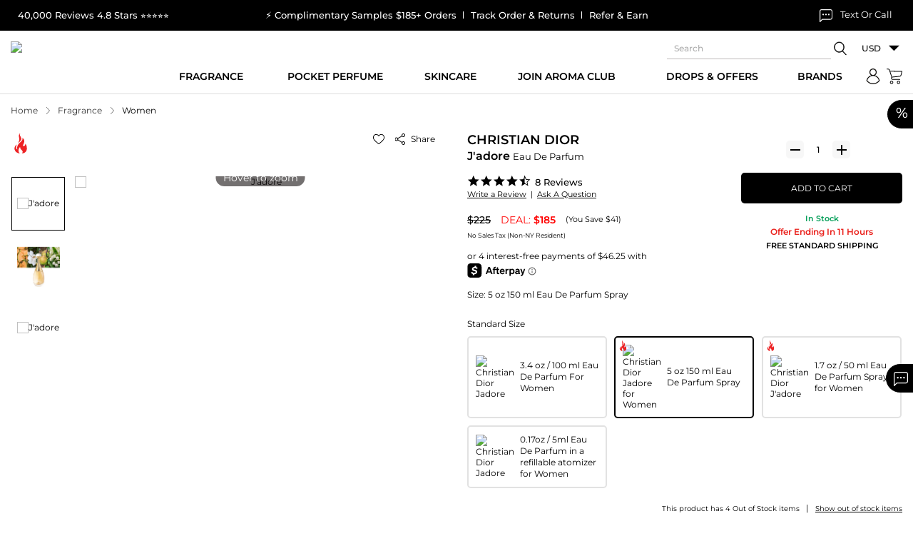

--- FILE ---
content_type: text/html; charset=UTF-8
request_url: https://www.maxaroma.com/fragrance/women/christian-dior-jadore-for-women/pid/10212/5
body_size: 176797
content:
<!DOCTYPE html>
<html lang="en">
    <head>
        <!-- Responsive Metatags -->
		<meta charset="utf-8">
		<meta http-equiv="X-UA-Compatible" content="IE=edge">
		<!-- <meta name="viewport" content="width=device-width, initial-scale=1"> -->
		<meta name="viewport" content="width=device-width, initial-scale=1, maximum-scale=1, user-scalable=no">
					<meta name="p:domain_verify" content="798c033e248145d3c22b4ea5d09f56a9"/>
			<meta name="google-site-verification" content="htgE48PlMcKi9JNyU_bSnIw3-ZeWHYBOPDX_NgiAIhc" />
			<meta name="p:domain_verify" content="3432dcf2cb5d491bb31fd877350e4996" />
				<!-- Responsive Metatags -->
		<meta name="csrf-token" id="csrf-token" content="kO8dbX5QEDFVIlNOkOK50cMsOCinBTgpYQSCKbNg">
        <title>Jadore By Dior: The Fragrance For Women Who Adore Themselves</title>
		<meta name="Keywords" data-type="text" content="Jadore Eau de Parfum Dior">
		<meta name="Description" data-type="text" content="Jadore is one of the most sensual and irresistible fragrances ever discovered. It is a fragrance born to seduce and give you a charge of positive energy.">
        <!--<script type="text/javascript" src="//script.crazyegg.com/pages/scripts/0103/4351.js" async="async" ></script>-->
        			<link rel="canonical" href="https://www.maxaroma.com/fragrance/women/christian-dior-jadore-for-women/pid/10212/5" />
		        <!-- Favicon Icon -->
		<meta name="facebook-domain-verification" content="4psthqxc0xek0mjwrcyzw7apcaqrkw" />
		<meta name="facebook-domain-verification" content="o6zz49kna7k8m1e6dtp4b9a7rvv8s3" />
		<link rel="icon" href="https://www.maxaroma.com/public/images/favicon.ico" type="image/x-icon" />
		<link rel="icon" href="https://www.maxaroma.com/public/images/favicon.ico" type="ico" />
		<link rel="SHORTCUT ICON" href="https://www.maxaroma.com/public/images/favicon.ico" />
		<!-- Favicon Icon -->

		<style type="text/css">@font-face {font-family:Montserrat;font-style:normal;font-weight:300;src:url(/cf-fonts/v/montserrat/5.0.16/vietnamese/wght/normal.woff2);unicode-range:U+0102-0103,U+0110-0111,U+0128-0129,U+0168-0169,U+01A0-01A1,U+01AF-01B0,U+0300-0301,U+0303-0304,U+0308-0309,U+0323,U+0329,U+1EA0-1EF9,U+20AB;font-display:swap;}@font-face {font-family:Montserrat;font-style:normal;font-weight:300;src:url(/cf-fonts/v/montserrat/5.0.16/latin-ext/wght/normal.woff2);unicode-range:U+0100-02AF,U+0304,U+0308,U+0329,U+1E00-1E9F,U+1EF2-1EFF,U+2020,U+20A0-20AB,U+20AD-20CF,U+2113,U+2C60-2C7F,U+A720-A7FF;font-display:swap;}@font-face {font-family:Montserrat;font-style:normal;font-weight:300;src:url(/cf-fonts/v/montserrat/5.0.16/cyrillic-ext/wght/normal.woff2);unicode-range:U+0460-052F,U+1C80-1C88,U+20B4,U+2DE0-2DFF,U+A640-A69F,U+FE2E-FE2F;font-display:swap;}@font-face {font-family:Montserrat;font-style:normal;font-weight:300;src:url(/cf-fonts/v/montserrat/5.0.16/cyrillic/wght/normal.woff2);unicode-range:U+0301,U+0400-045F,U+0490-0491,U+04B0-04B1,U+2116;font-display:swap;}@font-face {font-family:Montserrat;font-style:normal;font-weight:300;src:url(/cf-fonts/v/montserrat/5.0.16/latin/wght/normal.woff2);unicode-range:U+0000-00FF,U+0131,U+0152-0153,U+02BB-02BC,U+02C6,U+02DA,U+02DC,U+0304,U+0308,U+0329,U+2000-206F,U+2074,U+20AC,U+2122,U+2191,U+2193,U+2212,U+2215,U+FEFF,U+FFFD;font-display:swap;}@font-face {font-family:Montserrat;font-style:normal;font-weight:400;src:url(/cf-fonts/v/montserrat/5.0.16/cyrillic-ext/wght/normal.woff2);unicode-range:U+0460-052F,U+1C80-1C88,U+20B4,U+2DE0-2DFF,U+A640-A69F,U+FE2E-FE2F;font-display:swap;}@font-face {font-family:Montserrat;font-style:normal;font-weight:400;src:url(/cf-fonts/v/montserrat/5.0.16/latin/wght/normal.woff2);unicode-range:U+0000-00FF,U+0131,U+0152-0153,U+02BB-02BC,U+02C6,U+02DA,U+02DC,U+0304,U+0308,U+0329,U+2000-206F,U+2074,U+20AC,U+2122,U+2191,U+2193,U+2212,U+2215,U+FEFF,U+FFFD;font-display:swap;}@font-face {font-family:Montserrat;font-style:normal;font-weight:400;src:url(/cf-fonts/v/montserrat/5.0.16/latin-ext/wght/normal.woff2);unicode-range:U+0100-02AF,U+0304,U+0308,U+0329,U+1E00-1E9F,U+1EF2-1EFF,U+2020,U+20A0-20AB,U+20AD-20CF,U+2113,U+2C60-2C7F,U+A720-A7FF;font-display:swap;}@font-face {font-family:Montserrat;font-style:normal;font-weight:400;src:url(/cf-fonts/v/montserrat/5.0.16/vietnamese/wght/normal.woff2);unicode-range:U+0102-0103,U+0110-0111,U+0128-0129,U+0168-0169,U+01A0-01A1,U+01AF-01B0,U+0300-0301,U+0303-0304,U+0308-0309,U+0323,U+0329,U+1EA0-1EF9,U+20AB;font-display:swap;}@font-face {font-family:Montserrat;font-style:normal;font-weight:400;src:url(/cf-fonts/v/montserrat/5.0.16/cyrillic/wght/normal.woff2);unicode-range:U+0301,U+0400-045F,U+0490-0491,U+04B0-04B1,U+2116;font-display:swap;}@font-face {font-family:Montserrat;font-style:normal;font-weight:500;src:url(/cf-fonts/v/montserrat/5.0.16/vietnamese/wght/normal.woff2);unicode-range:U+0102-0103,U+0110-0111,U+0128-0129,U+0168-0169,U+01A0-01A1,U+01AF-01B0,U+0300-0301,U+0303-0304,U+0308-0309,U+0323,U+0329,U+1EA0-1EF9,U+20AB;font-display:swap;}@font-face {font-family:Montserrat;font-style:normal;font-weight:500;src:url(/cf-fonts/v/montserrat/5.0.16/latin/wght/normal.woff2);unicode-range:U+0000-00FF,U+0131,U+0152-0153,U+02BB-02BC,U+02C6,U+02DA,U+02DC,U+0304,U+0308,U+0329,U+2000-206F,U+2074,U+20AC,U+2122,U+2191,U+2193,U+2212,U+2215,U+FEFF,U+FFFD;font-display:swap;}@font-face {font-family:Montserrat;font-style:normal;font-weight:500;src:url(/cf-fonts/v/montserrat/5.0.16/cyrillic-ext/wght/normal.woff2);unicode-range:U+0460-052F,U+1C80-1C88,U+20B4,U+2DE0-2DFF,U+A640-A69F,U+FE2E-FE2F;font-display:swap;}@font-face {font-family:Montserrat;font-style:normal;font-weight:500;src:url(/cf-fonts/v/montserrat/5.0.16/cyrillic/wght/normal.woff2);unicode-range:U+0301,U+0400-045F,U+0490-0491,U+04B0-04B1,U+2116;font-display:swap;}@font-face {font-family:Montserrat;font-style:normal;font-weight:500;src:url(/cf-fonts/v/montserrat/5.0.16/latin-ext/wght/normal.woff2);unicode-range:U+0100-02AF,U+0304,U+0308,U+0329,U+1E00-1E9F,U+1EF2-1EFF,U+2020,U+20A0-20AB,U+20AD-20CF,U+2113,U+2C60-2C7F,U+A720-A7FF;font-display:swap;}@font-face {font-family:Montserrat;font-style:normal;font-weight:600;src:url(/cf-fonts/v/montserrat/5.0.16/vietnamese/wght/normal.woff2);unicode-range:U+0102-0103,U+0110-0111,U+0128-0129,U+0168-0169,U+01A0-01A1,U+01AF-01B0,U+0300-0301,U+0303-0304,U+0308-0309,U+0323,U+0329,U+1EA0-1EF9,U+20AB;font-display:swap;}@font-face {font-family:Montserrat;font-style:normal;font-weight:600;src:url(/cf-fonts/v/montserrat/5.0.16/latin-ext/wght/normal.woff2);unicode-range:U+0100-02AF,U+0304,U+0308,U+0329,U+1E00-1E9F,U+1EF2-1EFF,U+2020,U+20A0-20AB,U+20AD-20CF,U+2113,U+2C60-2C7F,U+A720-A7FF;font-display:swap;}@font-face {font-family:Montserrat;font-style:normal;font-weight:600;src:url(/cf-fonts/v/montserrat/5.0.16/cyrillic/wght/normal.woff2);unicode-range:U+0301,U+0400-045F,U+0490-0491,U+04B0-04B1,U+2116;font-display:swap;}@font-face {font-family:Montserrat;font-style:normal;font-weight:600;src:url(/cf-fonts/v/montserrat/5.0.16/cyrillic-ext/wght/normal.woff2);unicode-range:U+0460-052F,U+1C80-1C88,U+20B4,U+2DE0-2DFF,U+A640-A69F,U+FE2E-FE2F;font-display:swap;}@font-face {font-family:Montserrat;font-style:normal;font-weight:600;src:url(/cf-fonts/v/montserrat/5.0.16/latin/wght/normal.woff2);unicode-range:U+0000-00FF,U+0131,U+0152-0153,U+02BB-02BC,U+02C6,U+02DA,U+02DC,U+0304,U+0308,U+0329,U+2000-206F,U+2074,U+20AC,U+2122,U+2191,U+2193,U+2212,U+2215,U+FEFF,U+FFFD;font-display:swap;}</style>
		<!-- Stylesheet File Start -->
						<script>
			var modal_js = "https://static.maxaroma.com/public/js/core/modal.js?ver=1662718081";
			var site_url = 'https://www.maxaroma.com/';
			function GetMessage(Module,Message)
			{
				var config = {"Register":{"Blocked":"Your account has been blocked, please contact us.","ExistingEmail":"Please change your email address, its already registered.","DuplicateIP":"Sorry, you are not allowed to register more accounts as you already have a multiple accounts with Maxaroma, please use them to {login} or {click_here} to retrieve your password","Other":"Please Enter Other Text For Hear About Us.","OtherState":"Please Enter Other State.","Failed":"You have not been registered. Please try again.","Success":"You have been registered successfully.","EINnumber":"Please enter EIN number.","YoutubeText":"Please enter Youtuber name.","State":"Please Select State.","SalesTaxID":"Please Enter Sales Tax ID.","Password":"Please enter password.Do not use space in password.","OtherText":"Please enter other text for hear about us","Instagram":"Please select instagram","Youtube":"Please select youtuber","CompanyName":"Please enter company name","HearAbout":"Please select hear about us"},"captcha":{"captcha_msg":"Please select I'm not a robot"},"Forgot":{"NotExistEmail":"Sorry, we could not find this email account in our website or you may have checkout earlier using a guest account or logged in with facebook or google.","Success":"Your password has been sent to your email address.","ValidEmail":"Please enter your valid email address"},"Login":{"Failed":"Invalid Email Address Or Password.","ValidEmail":"Please enter valid email address","Password":"Please enter password","Blocked":"Your account has been blocked, please contact us."},"EditProfile":{"Success":"Profile updated successfully."},"ChangePassword":{"Success":"Password changed successfully.","WrongOldPassword":"Please enter valid old password and try again."},"Addressbook":{"AddSuccess":"Your address has been added successfully.","EditSuccess":"Your address has been updated successfully.","DeleteSuccess":"Address has been deleted successfully."},"ContactUs":{"Success":"Your Email has been sent successfully","YourName":"Please enter your name.","YourEmail":"Please enter your valid email address.","YourSubject":"Please enter subject.","YourComment":"Please enter comment."},"General":{"SomethingWentWrong":"Something went wrong, please try again.","IamNotRobot":"Please select I'm not a robot."},"Order":{"ReturnRequestSubmit":"Your Return request has been submitted, we will send you a Return authorization number and a Prepaid return label within 24 hrs via email.","OrderNotReturned":"Your order is not returned, please try again."},"Validate":{"Email":"Please enter email address.","SomethingWentWrong":"Something went wrong, please try again.","ValidEmail":"Please enter valid email","ValidConfirmPassword":"Password and confirm password not match","FirstName":"Please enter first name","DifferentFirstName":"FIrst name and last name should be different.","LastName":"Please enter last name","Address":"Please enter address","Country":"Please enter country","City":"Please enter city","State":"Please select state","Phone":"Please enter phone","OtherState":"Please enter other state","ZipCode":"Please enter zipcode","WholeSalerPassword":"Please enter valid password, password minimum length should be 6 character long.Do not use space in password.","WholeSalerValidConfirmPassword":"Please enter valid confirm password, password minimum length should be 6 character long","MinLengthPassword":"Password minimum length should be 6 character long","MinLengthConfirmPassword":"Confirm password minimum length should be 6 character long","OldPassword":"Please enter old password","NewPassword":"Please enter new password, password minimum length should be 6 character long.Do not use space in password.","ReTypeNewPassword":"Please enter valid confirm password, password minimum length should be 6 character long","Gender":"Please select gender","Review":"Please enter user review","ConfirmPassword":"Please enter confirm password","DoesNotMatch":"New password does not match with confirm password","RequiredNewPassword":"Please enter new password","UpperCaseAndLetter":"Password contains at least one uppercase letter and one number","Captcha":"Please select I'm not a robot."},"Gift_Certi":{"GiftAmount":"Please enter E-gift card amount.","WrongGiftAmount":"Please enter valid E-gift card amount.","RecName":"Please enter recepient name.","RecEmail":"Please enter recepient's email address.","ReRecEmail":"Please Reenter recepient's email.","Name":"Please enter your name.","Email":"Pleae enter your email address.","ValidEmail":"Please enter valid email address."},"FTP":{"Host":"Please enter host name.","Username":"Please enter user name.","Password":"Please enter password.","Port":"Please enter port number.","Path":"Please enter file path.","NamePrefix":"Please enter file name prefix.","Success":"Ftp details updated successfully.","Failed":"Ftp details not updated successfully."},"ImportOrder":{"CSV":"Please browse CSV file.","AcceptCSV":"Please upload only the CSV file."},"WishListCategory":{"AddSuccess":"Category added successfully!","ExistCategory":"Category with same Name exist, Please change the Name"},"WishList":{"AddSuccess":"Product added successfully!","AddDescription":"Please enter description","Category":"Please select category"},"Product":{"productStockAlert":"Thank you for your request. We will email you as soon as the item is in stock."},"NicheFragrances":{"AddSuccess":"Your address has been registered successfully.","ExistingEmail":"Your email address already registered","NotAvailableCoupon":"Coupon not available","NotCreated":"Something went wrong!"},"EmailAFriend":{"EmailSent":"Mail has been sent successfully."},"ProductRatingReview":{"AddSuccess":"Review added successfully.","ReviewFail":"Review not added , please try again.","ReviewLimit":"You have reached maximum review limit.","ReviewGiven":"You already given a review for this product."},"WishCategory":{"Name":"Category name should not be blank.","Description":"Description should not be blank.","UpdateSuccess":"Wish category infomation updated successfully.","DeleteSuccess":"Selected wish category deleted successfully.","CheckToDelete":"Please check the wish category to be deleted."},"WishProduct":{"DeleteSuccess":"Selected wish product deleted successfully.","CheckToDelete":"Please check the wish product to be deleted."},"Cart":{"ProductNotAvailable":"Sorry, Requested product not available","QuantityNotAvailable":"Sorry, this product is out of stock now. Please try after some time."},"CancelOrder":{"CancelReason":"Please select cancel reason","OtherCancelReason":"Please enter other cancel reason","OrderCancelSuccess":"Your cancellation request has been submitted, we will notify you within 24 hrs via email.","OrderCancelFail":"Your order is not cancel, please try again."},"ExportOrder":{"FromDate":"Please select From Date","ToDate":"Please select To Date","InvalidDateFormat":"Invalid date format"},"Newsletter":{"FirstName":"Please enter your first name.","LastName":"Please enter your last name.","Email":"Please enter your email address.","ValidEmail":"Please enter valid email address.","Success":"Thank You! Your email address '{email}' has been subscribed successfully.","EmailExist":"Your email address '{email}' is already subscribed..."},"TrackOrder":{"ValidEmail":"Please enter valid email address","OrderID":"Please enter order id"},"DontSeeRequest":{"CustName":"Please enter your name.","ValidEmail":"Please enter your valid email address.","Comments":"Please enter a product detail.","ProductPrice":"Please enter product price.","ProductQty":"Please enter product quantity.","DeliveryDate":"Please enter delivery date.","Success":"Your request has been sent successfully.","Error":"Something went wrong. Please try again later."},"ClaimOrder":{"ClaimRequestSubmit":"Your Claim request has been submitted.","OrderNotClaimed":"Your order is not claimed, please try again."},"ClaimOrderPoliceReport":{"RequestSubmit":"Your Report has been submitted.","PicturesVideosSubmit":"Your Pictures \/ Videos has been submitted.","FileError":"Invalid file uploaded, please try again.","NotClaimed":"Your document is not uploaded, please try again."},"GRecaptcha":{"CaptchaNotValid":"Invalid captcha, please try again."}};
				return config[Module][Message];
			}
		</script>
				
		
		<script type="text/javascript"> var yotpo_app_key = "MQY5nd09CBJk1IVKoMXrZmiUjvJj7s9krlkG1eL8";
              
              </script>
						

				<link rel="stylesheet" type="text/css" media="all" href="https://static.maxaroma.com/public/css/core/jquery-ui1.12.1.css?ver=1634928740">
		<link rel="stylesheet" type="text/css" media="all" href="https://static.maxaroma.com/public/css/core/custom.css?ver=1748608934">
		<link rel="stylesheet" type="text/css" media="all" href="https://static.maxaroma.com/public/css/core/common.css?ver=1763538076">
		<link rel="stylesheet" type="text/css" media="all" href="https://static.maxaroma.com/public/css/core/header-footer.css?ver=1752220194">
				 		 		 <link rel="preload" as="style" href="https://static.maxaroma.com/public/css/core/slick.css?ver=1730817643" onload="this.rel='stylesheet'">
		 <!-- <link rel="stylesheet" type="text/css" media="all" href="https://static.maxaroma.com/public/css/core/slick.css?ver=1730817643"> -->
		 		 		 <link rel="preload" as="style" href="https://static.maxaroma.com/public/css/core/detail.css?ver=1768559593" onload="this.rel='stylesheet'">
		 <!-- <link rel="stylesheet" type="text/css" media="all" href="https://static.maxaroma.com/public/css/core/detail.css?ver=1768559593"> -->
		 		 		 <link rel="preload" as="style" href="https://static.maxaroma.com/public/css/core/static.css?ver=1702647152" onload="this.rel='stylesheet'">
		 <!-- <link rel="stylesheet" type="text/css" media="all" href="https://static.maxaroma.com/public/css/core/static.css?ver=1702647152"> -->
		 		 		 <link rel="preload" as="style" href="https://static.maxaroma.com/public/css/core/xzoom.css?ver=1636731314" onload="this.rel='stylesheet'">
		 <!-- <link rel="stylesheet" type="text/css" media="all" href="https://static.maxaroma.com/public/css/core/xzoom.css?ver=1636731314"> -->
		 		 		 <link rel="preload" as="style" href="https://static.maxaroma.com/public/css/core/magnific-popup.css?ver=1636731368" onload="this.rel='stylesheet'">
		 <!-- <link rel="stylesheet" type="text/css" media="all" href="https://static.maxaroma.com/public/css/core/magnific-popup.css?ver=1636731368"> -->
		 				<!---->
    </head>
    <body class="prd-bot-space" data-test="">
		<a href="#main-content" class="skip-link visually-hidden">Skip to Content</a>
		<a href="#getHelpChatNew" class="skip-link visually-hidden">Skip to customer support chat</a>
					<div id="page-spinner"></div>
		
					<div class="h-fixed d-flex" role="region" aria-label="Special Offer">
    <div class="parsent-hd" aria-hidden="true">%</div>
    <div class="parsent-box"> 
        <a href="https://www.maxaroma.com/offers.html" aria-label="View new and sale offers">New & Sale</a>
        <!-- <a href="#" onclick="DisplayPopupOffer();" data-toggle="modal" data-target="#sales-offers-popup">New & Sale</a> -->
    </div>
</div>
<div id="sales-offers-popup" class="modal fade" tabindex="-1" role="dialog" aria-labelledby="sales-offers-popup-title" aria-modal="true" aria-hidden="true"></div>
<div id="coupon-modal-popup_ajax" data-status=""></div>
<div id="myModalPopUpLogin" class="modal fade login_popup" tabindex="-1" role="dialog" aria-labelledby="login-popup-title" aria-modal="true" aria-hidden="true"></div>
<div id="NicheFragrancesPopup" class="modal fade" tabindex="-1" role="dialog" aria-labelledby="niche-fragrances-popup-title" aria-modal="true" aria-hidden="true"></div>
<div id="ProductAlertMePopup" class="modal fade" tabindex="-1" role="dialog" aria-labelledby="product-alertme-popup-title" aria-modal="true" aria-hidden="true"></div>
<div id="EmailFriendPopup" class="modal fade" tabindex="-1" role="dialog" aria-labelledby="email-friend-popup-title" aria-modal="true" aria-hidden="true"></div>
<div id="ProductRatingsReviewPopup" class="modal fade" tabindex="-1" role="dialog" aria-labelledby="product-ratings-review-popup-title" aria-modal="true" aria-hidden="true"></div>
<div id="ProductQuickViewPopup" class="modal fade" tabindex="-1" role="dialog" aria-labelledby="product-quickview-popup-title" aria-modal="true" aria-hidden="true"></div>
<div id="FreeGiftViewPopup" class="modal fade" tabindex="-1" role="dialog" aria-labelledby="free-gift-view-popup-title" aria-modal="true" aria-hidden="true"></div>
<div id="AddFundPopup" class="modal fade" tabindex="-1" role="dialog" aria-labelledby="add-fund-popup-title" aria-modal="true" aria-hidden="true"></div>
<div id="ShippingCalculatePopup" class="modal fade" tabindex="-1" role="dialog" aria-labelledby="shipping-calculate-popup-title" aria-modal="true" aria-hidden="true"></div>
<div id="FreeShippingPopup" class="modal fade" tabindex="-1" role="dialog" aria-labelledby="free-shipping-popup-title" aria-modal="true" aria-hidden="true"></div>
<div id="ShippingServicePopup" class="modal fade" tabindex="-1" role="dialog" aria-labelledby="shipping-service-popup-title" aria-modal="true" aria-hidden="true"></div>
<div id="WholesalerShippingPolicyPopup" class="modal fade" tabindex="-1" role="dialog" aria-labelledby="wholesaler-shipping-policy-popup-title" aria-modal="true" aria-hidden="true"></div>
<div id="signInSignUp" class="modal fade" tabindex="-1" role="dialog" aria-labelledby="sign-in-sign-up-popup-title" aria-modal="true" aria-hidden="true"></div>
<div id="WholesalerTerms" class="modal fade" tabindex="-1" role="dialog" aria-labelledby="wholesaler-terms-popup-title" aria-modal="true" aria-hidden="true"></div>
<div id="FreeSampleProductsViewPopup" class="modal fade" tabindex="-1" role="dialog" aria-labelledby="middle_popup1" aria-hidden="true"></div>
<div id="SecondBarPopup" class="modal fade" tabindex="-1" role="dialog" aria-labelledby="second-bar-popup-title" aria-modal="true" aria-hidden="true">
        <div class="vertical-alignment-helper">
        <div class="modal-dialog modal-sm vertical-align-center">
            <div class="modal-content">
                <a class="close" type="button" data-dismiss="modal" aria-label="Close popup">
                    <svg class="sv-close vam" aria-hidden="true" role="img" width="16" height="16">
                        <use href="#sv-close" xmlns:xlink="http://www.w3.org/1999/xlink" xlink:href="#sv-close"></use>
                    </svg>
                </a>
                <div class="modal-body">
                    <div class="sales-offers-modal">
                        <div class="modal-hd">
                            <h2 class="h1" id="second-bar-popup-title">Holiday Delivery Cut Off Time</h2>
                        </div>
                        <div class="modal-space">
                            <div class="row">
                                <div class="col-md-12">
                                    <div class="holidaypopup-content">
                                                                                    <div class="popuptext-row">
                                                <div class="popuptext-hd">
                                                    <strong>UPS</strong>								        
                                                </div>
                                                <p>Here are the last days to ship with UPS in&nbsp;2025 for&nbsp;Christmas delivery:</p>
<ul>
<li><strong>UPS Ground:</strong> December 18</li>
<li><strong>UPS 3-Day Select:</strong> December 19</li>
<li><strong>UPS 2nd Day Air:</strong> December&nbsp;22</li>
<li><strong>UPS Next Day Air:</strong> December 23</li>
</ul>
<p>UPS does not offer pickup or delivery services on Christmas Day (December 25) or New Year's Day (January 1). UPS Express Critical service is available 24/7/365</p>                                            </div>
                                                                                    <div class="popuptext-row">
                                                <div class="popuptext-hd">
                                                    <strong>USPS</strong>								        
                                                </div>
                                                <p>The United States Postal Service (USPS)&nbsp;Christmas&nbsp;shipping deadlines for&nbsp;2025 are:</p>
<ul>
<li><strong>USPS Ground Advantage Service:</strong> December 17</li>
<li><strong>Priority Mail Service:</strong> December 19</li>
<li><strong>Priority Mail Express Service:</strong> December&nbsp;20</li>
</ul>
<p>The actual delivery date may vary depending on the origin, destination, Post Office acceptance time, and other conditions.</p>                                            </div>
                                                                                    <div class="popuptext-row">
                                                <div class="popuptext-hd">
                                                    <strong>FEDEX</strong>								        
                                                </div>
                                                <ul>
<li><strong>FedEx Ground:</strong> Last day to ship is December 18,&nbsp;2025 for delivery by December 24th</li>
<li><strong>FedEx Express Saver:</strong> Last day to ship is December 20,&nbsp;2025</li>
<li><strong>FedEx 2Day:</strong> Last day to ship is December 22,&nbsp;2025 for delivery by December 24th</li>
<li><strong>FedEx Overnight Services:</strong> Last day to ship is December 23,&nbsp;2025</li>
</ul>                                            </div>
                                        
                                                                                
                                    </div>
                                </div>
                            </div>
                        </div>
                    </div>
                </div>
            </div>
        </div>
    </div>
</div>

<div id="VendorItemPopup" class="modal fade" tabindex="-1" role="dialog" aria-labelledby="vendor-item-popup-title" aria-modal="true" aria-hidden="true">
    <div class="vertical-alignment-helper">
        <div class="modal-dialog modal-md vertical-align-center">
            <div class="modal-content">
                <a class="close" type="button" data-dismiss="modal" aria-label="Close popup">
                    <svg class="sv-close vam" aria-hidden="true" role="img" width="16" height="16">
                        <use href="#sv-close" xmlns:xlink="http://www.w3.org/1999/xlink" xlink:href="#sv-close"></use>
                    </svg>
                </a>
                <div class="modal-body">
                    <div class="modal-space">
                        <div class="sales-offers-modal" id="VendorText"></div>
                    </div>
                </div>
            </div>
        </div>
    </div>
</div>

<div id="CheckoutConfirmPopup" class="modal fade" tabindex="-1" role="dialog" aria-labelledby="checkout-confirm-popup-title" aria-modal="true" aria-hidden="true">
    <div class="vertical-alignment-helper">
        <div class="modal-dialog modal-sm vertical-align-center">
            <div class="modal-content">
                <div class="modal-body">
                    <div class="modal-space">
                        <div class="pt-3 pb-3 text-center">
                            <div class="sales-offers-modal lheight-18" id="ChekoutConfirm"></div>
                            <a href="javascript:void(0);" class="btn btn-primary mt-4" type="button" data-dismiss="modal" aria-label="Close popup">OK</a>
                        </div>
                    </div>
                </div>
            </div>
        </div>
    </div>
</div>

<div id="CheckoutAfterPayPopup" class="modal fade" tabindex="-1" role="dialog" aria-labelledby="checkout-afterpay-popup-title" aria-modal="true" aria-hidden="true">
    <div class="vertical-alignment-helper">
        <div class="modal-dialog modal-sm vertical-align-center">
            <div class="modal-content">
                <div class="modal-body">
                    <div class="modal-space">
                        <div class="pt-3 pb-3 text-center">
                            <div class="sales-offers-modal lheight-18" id="CheckoutAfterPayPop"></div>
                            <a href="javascript:void(0);" class="btn btn-primary mt-4" type="button" data-dismiss="modal" aria-label="Cancel popup">Cancel</a>
                            <a href="https://www.maxaroma.com/checkout/pa" class="btn btn-primary mt-4" aria-label="Refresh cart">Refresh Cart</a>
                        </div>
                    </div>
                </div>
            </div>
        </div>
    </div>
</div>

<div id="ShippingPickupMethod" class="modal fade" tabindex="-1" role="dialog" aria-labelledby="shipping-pickup-method-popup-title" aria-modal="true" aria-hidden="true">
    <div class="vertical-alignment-helper">
        <div class="modal-dialog modal-md vertical-align-center">
            <div class="modal-content">
                <a class="close" type="button" data-dismiss="modal" aria-label="Close popup">
                    <svg class="sv-close vam" aria-hidden="true" role="img" width="16" height="16">
                        <use href="#sv-close" xmlns:xlink="http://www.w3.org/1999/xlink" xlink:href="#sv-close"></use>
                    </svg>
                </a>
                <div class="modal-body">
                    <div class="modal-space">
                        <div class="text-center">
                            <div class="sales-offers-modal" id="PickupTextValue"></div>
                            <a href="javascript:void(0);" class="btn btn-primary mt-4" type="button" data-dismiss="modal" aria-label="Close popup">Ok</a>
                        </div>
                    </div>
                </div>
            </div>
        </div>
    </div>
</div><style>
.mini-products-slider .product .product_icon{opacity:1;}
.stock_left{font-weight: 600;display: block;padding-bottom: 5px;color: #ec040f;font-size: 11px;line-height: 18px;}
</style>

<!--<link rel="stylesheet" type="text/css" media="all" href="https://static.maxaroma.com/public/css/core/common.css?ver=6666779">-->
<link rel="stylesheet" type="text/css" media="all" href="https://static.maxaroma.com/public/css/core/slick.css?ver=66667">

<div class="sidepanel" id="cart-open" role="complementary" aria-label="Shopping Cart Side Panel">
    <a href="javascript:void(0);" class="close" aria-label="Close Cart Panel">
        <svg class="sv-close vam" aria-hidden="true" role="img" width="16" height="16">
            <use href="#sv-close" xmlns:xlink="http://www.w3.org/1999/xlink" xlink:href="#sv-close"></use>
        </svg>
    </a>
    <div class="pl-4 pr-4 pt-4">
        <h2 id="cart-heading">Your Cart</h2>
    </div>
    <div class="sp-header" id="shopcart" role="region" aria-labelledby="cart-heading">
                <div id="sidec" class="sp-content"></div>
        <div class="sp-content">
                        <div class="sp-inner sp-basket">
                <ol class="items empty-items" style=" display: block; " role="list" aria-label="Empty Cart Items">
                    <li>
                        <p>Your Basket is Empty!</p>
                        <p><a href="https://www.maxaroma.com/" class="btn_link action primary btn-full" aria-label="Continue Shopping">Continue Shopping</a></p>
                    </li>
                </ol>
                <ol class="items" role="list" aria-label="Cart Items">
                                    </ol>

                
                            </div>
        </div>
    </div>
</div>

<div class="black-grbg cart-bg" aria-hidden="true"></div>

<script type="text/javascript" src="https://static.maxaroma.com/public/js/core/jquery-3.4.1.min.js?ver=11111123"></script>
<script src="https://static.maxaroma.com/public/js/core/slick.js?ver=666677"></script>
<script>

$('.mini-products-slider').on('init', function(event, slick){
    $('.sectionMiniCart').find(".cover-spin").hide();
});

$('.mini-products-slider').slick({
        lazyLoad: 'ondemand',
        dots: true,
        infinite: false,
        speed: 300,
        arrows: true,
        centerMode: true,
        centerPadding: '0',
        slidesToShow: 1,
        slidesToScroll: 2,
        /*responsive: [
            { breakpoint: 1600, settings: { slidesToShow: 5, slidesToScroll: 5 } },
            { breakpoint: 1200, settings: { slidesToShow: 4, slidesToScroll: 4 } },
            { breakpoint: 992, settings: { slidesToShow: 3, slidesToScroll: 3 } },
            { breakpoint: 768, settings: { slidesToShow: 2, slidesToScroll: 2 } }
        ],*/
        nextArrow: '<button class="slick-next round-btn-sl" aria-label="Next recommended product"><svg class="svg svg-slick-right" aria-hidden="true" width="24" height="24" role="img"><use href="#sv-right-arrow" xmlns:xlink="http://www.w3.org/1999/xlink" xlink:href="#sv-right-arrow"></use></svg></button>',
        prevArrow: '<button class="slick-prev round-btn-sl" aria-label="Previous recommended product"><svg class="svg svg-slick-left" width="24" height="24" aria-hidden="true" role="img"><use href="#sv-left-arrow" xmlns:xlink="http://www.w3.org/1999/xlink" xlink:href="#sv-left-arrow"></use></svg></button>',
    });
</script><div class="sidepanel-nw" id="navnw-open" role="dialog" aria-modal="true" aria-label="Mobile Menu"> 
    <a href="javascript:void(0);" class="close-nv" aria-label="Close menu">
        <svg class="sv-close vam" aria-hidden="true" role="img" width="16" height="16">
            <use href="#sv-close" xmlns:xlink="http://www.w3.org/1999/xlink" xlink:href="#sv-close"></use>
        </svg>
    </a>
    <div class="nav-header" id="mobileMenuHeader">Menu</div>
    <nav class="mainNav" role="navigation" aria-labelledby="mobileMenuHeader">
        <div class="menu-mob"></div>
        <div class="myact_link">
            <a href="https://www.maxaroma.com/track-order.html" aria-label="Track your order">
                <svg class="sv_location" aria-hidden="true" role="img" width="23" height="27">
                    <use href="#sv_location" xmlns:xlink="http://www.w3.org/1999/xlink" xlink:href="#sv_location"></use>
                </svg>&nbsp; Track Order
            </a>
        </div>
        <div class="myact_link">
                                        <a href="https://www.maxaroma.com/login.html" aria-label="Login to your account">
                    <svg class="sv-user vam" aria-hidden="true" role="img" width="23" height="27">
                        <use href="#sv-user" xmlns:xlink="http://www.w3.org/1999/xlink" xlink:href="#sv-user"></use>
                    </svg> &nbsp; My Account
                </a>
                    </div>
        <div class="header_currency">
            <div class="select-auto">
                <label for="selcurrencymob" class="sr-only">Select currency</label>
                <select class="select" sb="5982666" id="selcurrencymob" aria-label="Select currency">
                                            <option value="1"  selected  >USD</option>
                                            <option value="2"  >EURO</option>
                                            <option value="3"  >CAD</option>
                                            <option value="4"  >GBP</option>
                                            <option value="5"  >AUD</option>
                                            <option value="6"  >BRL</option>
                                    </select>
            </div>
            <div class="clearfix"></div>
        </div>
    </nav>
</div><div class="sb-slidebar sb-left" data-sb-width="290px" role="navigation" aria-label="Mobile Navigation Sidebar">
    <div class="mobile-nav" id="mobiNav"></div>
</div>
<div id="sb-site">
        <header role="banner" aria-label="Site Header">
    <div class="header-save d-none d-md-block" role="region" aria-label="Top Header Bar">
        <div class="container">
            <div class="d-flex align-items-center justify-content-md-between justify-content-center headertop-row">
                <!-- Reviews Section -->
                 
                <div class="head-review d-flex" role="region" aria-label="Reviews">
                    <a href="https://customerreviews.google.com/v/merchant?q=maxaroma.com&c=US&v=19" class="menu-a d-flex align-items-center" target="_blank" aria-label="40,000 Reviews 4.8 Stars &#11088;&#11088;&#11088;&#11088;&#11088;" rel="noopener">
                        <span>40,000 Reviews 4.8 Stars &#11088;&#11088;&#11088;&#11088;&#11088;</span>
                        <!-- ⭐⭐⭐⭐⭐ -->
                    </a>
                </div>
                
                <!-- Offers and Other Links -->
                <div class="head-middletext" role="region" aria-label="Offers and Other Links">
                                                    <a href="https://www.maxaroma.com/offers.html" class="menu-a" aria-label="&#9889; Complimentary Samples $185+ Orders" rel="noopener">&#9889; Complimentary Samples $185+ Orders</a>
                                                            <a href="https://www.maxaroma.com/track-order.html" class="menu-a" aria-label="Track Order & Returns" rel="noopener">Track Order & Returns</a>
                                                            <a href="https://www.maxaroma.com/referral-program.html" class="menu-a" aria-label="Refer & Earn" rel="noopener">Refer & Earn</a>
                                            </div>

                <!-- Chat and Call Section -->
                <div class="head-chatsec d-flex justify-content-end" role="region" aria-label="Chat and Call">
                    <div class="head-chat">
                        <div class="call-chattext" id="chat-or-call" aria-label="Chat or Call">
                            <svg class="chat-nw vam mr-2" aria-hidden="true" role="img" width="18" height="18" focusable="false">
                                <use href="#chat-nw" xmlns:xlink="http://www.w3.org/1999/xlink" xlink:href="#chat-nw"></use>
                            </svg>
                                                            <span>Text Or Call</span>
                                                    </div>

                        <!-- Dropdown for Chat or Call -->
                        <ul class="chat-call-dropdown" role="menu" aria-labelledby="chat-or-call">
                            <li role="menuitem">
                                <a href="javascript:void(0);" id="getHelpChat" rel="noreferrer" role="button" aria-label="Start Live Chat">
                                    <svg class="chat-nw vam" aria-hidden="true" role="img" width="18" height="18" focusable="false">
                                        <use href="#chat-nw" xmlns:xlink="http://www.w3.org/1999/xlink" xlink:href="#chat-nw"></use>
                                    </svg><span class="dropdown-text">Chat</span>
                                </a>
                            </li>
                            <li role="menuitem">
                                <a href="https://www.maxaroma.com/contact-us.html" role="link" aria-label="Call us">
                                    <svg class="sv-call vam" aria-hidden="true" role="img" width="18" height="18" focusable="false">
                                        <use href="#sv-call" xmlns:xlink="http://www.w3.org/1999/xlink" xlink:href="#sv-call"></use>
                                    </svg><span class="dropdown-text">Call</span>
                                </a>
                            </li>
                            
                        </ul>
                    </div>
                </div>
            </div>
        </div>
    </div>

    <div class="header-save d-md-none" role="region" aria-label="Mobile Top Header Bar">
        <div class="container">
            <div class="headertop-row">
                <div class="head-review head-mobile" role="region" aria-label="Mobile Reviews and Offers">
                                            <a href="https://customerreviews.google.com/v/merchant?q=maxaroma.com&c=US&v=19" target="_blank" class="menu-a d-flex align-items-center" aria-label="40,000 Reviews 4.8 Stars &#11088;&#11088;&#11088;&#11088;&#11088;" rel="noopener">40,000 Reviews 4.8 Stars &#11088;&#11088;&#11088;&#11088;&#11088;</a>
                                                    <a href="https://www.maxaroma.com/offers.html" target="_blank" class="menu-a d-flex align-items-center" aria-label="&#9889; Complimentary Samples $185+ Orders" rel="noopener">&#9889; Complimentary Samples $185+ Orders</a>
                                                    <a href="https://www.maxaroma.com/track-order.html" target="_blank" class="menu-a d-flex align-items-center" aria-label="Track Order & Returns" rel="noopener">Track Order & Returns</a>
                        	
                </div>
                <div id="load_head_mobile" class="cover-spin" aria-live="polite" aria-busy="true"></div>
            </div>
        </div>
    </div>


    <!-- Bar 2 -->
                
    <div id="header-sticky-anchor"></div>

    <div id="header-sticky" role="navigation" aria-label="Main Navigation">
        <div class="header_mid">
            <div class="container">
                <div class="header-middle">
                    <div class="row row5">
                        <div class="col-lg-2 col-md-3 col-5">
                            <h1 class="header_logo"><a href="https://www.maxaroma.com/" aria-label="Home">
                                <img src="https://mediafiles.maxaroma.com/9cd29e92-4b8f-436f-ad1f-8e368b30dc1d/https://www.maxaroma.com/public/images/logo.jpg" width="224" height="55" alt="MaxAroma Logo">
                            </a>
                        </h1>
                        </div>
                        <div class="col-lg-10 col-md-9 col-7 poi">
                            <div class="h-sec-right">
                                <div class="row row5">
                                    <div class="col-12 poi">
                                        <div class="header-curright">
                                            <ul class="header_icon" role="list" aria-label="Header Icons">
                                                <li class="d-none1 d-lg-inline src-hsec" role="listitem">
                                                    <div class="src-nwicon">
                                                        <a href="javascript:void(0)" title="Search" aria-label="Open Search">
                                                            <svg class="vam" id="mainsearch" aria-hidden="true" role="img" width="22" height="22" focusable="false">
                                                                    <use href="#sv-search" xmlns:xlink="http://www.w3.org/1999/xlink" xlink:href="#sv-search"></use>
                                                            </svg>
                                                            <svg class="sv-close" aria-hidden="true" role="img" width="17" height="17" focusable="false">
                                                                <use href="#sv-close" xmlns:xlink="http://www.w3.org/1999/xlink" xlink:href="#sv-close"></use>
                                                            </svg>
                                                        </a>
                                                    </div>
                                                    <div class="header_search" role="search" aria-label="Site Search">
                                                        <input type="hidden" name="csrf-token" value="kO8dbX5QEDFVIlNOkOK50cMsOCinBTgpYQSCKbNg">
                                                        <!--Please do not change this div's position-->
                                                        <div class="showLoader" style="display:none;" aria-live="polite" aria-busy="true"></div>
                                                        <!--Please do not change this div's position-->
                                                        <input type="search" class="form-control" id="keyword"  placeholder="Search" autocomplete="off" aria-label="Search Products">
                                                        <!--Please do not change this div's position-->
                                                        <div id="autoSuggesstion" style="display:none;" aria-live="polite"></div>
                                                        <!--Please do not change this div's position-->
                                                        <svg class="sv-search vam" aria-hidden="true" role="img" width="20" height="20" id="sidesearch" focusable="false">
                                                            <use href="#sv-search" xmlns:xlink="http://www.w3.org/1999/xlink" xlink:href="#sv-search"></use>
                                                        </svg>
                                                    </div>
                                                </li>
                                                <li class="d-lg-none" role="listitem">
                                                    <a href="javascript:void(0)" class="cart-link" title="View your cart" aria-label="View your cart">
                                                        <svg class="sv-cartnw vam" aria-hidden="true" role="img" width="22" height="22" focusable="false">
                                                            <use href="#sv-cartnw" xmlns:xlink="http://www.w3.org/1999/xlink" xlink:href="#sv-cartnw"></use>
                                                        </svg>
                                                                                                                    <span class="cart-qty" style="display:none;" aria-label="No items in cart">
                                                                
                                                            </span>
                                                         
                                                    </a>
                                                </li>
                                                <li class="d-lg-none" role="listitem">
                                                    <a href="javascript:void(0)" class="menu_bar" aria-label="Open Menu">
                                                        <svg class="menu_icon" aria-hidden="true" role="img" width="23" height="18" focusable="false">
                                                            <use href="#menu_icon" xmlns:xlink="http://www.w3.org/1999/xlink" xlink:href="#menu_icon"></use>
                                                        </svg>
                                                    </a>
                                                </li>
                                            </ul>
                                            <div class="header_currency" role="region" aria-label="Currency Selector">
                                                <div class="select-auto">
                                                    <select class="select" sb="5982666" id="selcurrency" aria-label="Select Currency">
                                                                                                                    <option value="1"  selected >USD</option>
                                                                                                                    <option value="2" >EURO</option>
                                                                                                                    <option value="3" >CAD</option>
                                                                                                                    <option value="4" >GBP</option>
                                                                                                                    <option value="5" >AUD</option>
                                                                                                                    <option value="6" >BRL</option>
                                                                                                            </select>
                                                </div>
                                            </div>
                                        </div>
                                    </div>
                                    <div class="col-12 d-lg-block d-none poi">
                                        <div class="h-menu-sec" role="navigation" aria-label="Main Menu">
                                            <div class="menu_move">
                                            	<div class="menu_des">
                                                 <ul class="menu" role="menubar">
                                                                                                                                                                    <li class="sub-nav" role="none">
                                                            
                                                            
                                                           <a href="https://www.maxaroma.com/fragrance" class="ga4c" role="menuitem" aria-label="Fragrance">Fragrance</a>
                                                                                                                			<div class="navsub-arrow" aria-hidden="true"></div>
                                                                                                                		                                                            <div class="nav-dropdown nav-sub-mm" role="region" aria-label="Fragrance Submenu">
                                                                <div class="container">
                                                                                                                                                                                                            	                                                                                                                                            			                                                                            <div class="drop_inner">
                                                                                                                                                                                                                                                                                                                                                                                                            <ul  role="list" aria-label="Categories Submenu">
                                                                                    <li role="listitem"><a href="https://www.maxaroma.com/men/scid/3" class="ga4c" role="link" aria-label="Men">Men</a></li><li role="listitem"><a href="https://www.maxaroma.com/unisex/scid/4" class="ga4c" role="link" aria-label="Unisex">Unisex</a></li><li role="listitem"><a href="https://www.maxaroma.com/women/scid/5" class="ga4c" role="link" aria-label="Women">Women</a></li><li role="listitem"><a href="https://www.maxaroma.com/fragrances/niche-perfumes/scid/2" class="ga4c" role="link" aria-label="Niche Fragrances">Niche Fragrances</a></li> 
                                                                                </ul>
                                                                                                                                                                                                                            			                                                                            </div>
                                                                            
                                                                    	                                                                    	                                                                                                                                        	                                                                                                                                            			                                                                            <div class="drop_inner">
                                                                                                                                                                                                                                                                                                                                                                                                            <ul  role="list" aria-label="Shop By Type Submenu">
                                                                                    <li role="listitem"><a href="https://www.maxaroma.com/men-testers/scid/43" class="ga4c" role="link" aria-label="Men Testers">Men Testers</a></li><li role="listitem"><a href="https://www.maxaroma.com/women-gift-sets/scid/7" class="ga4c" role="link" aria-label="Women Gift Sets">Women Gift Sets</a></li><li role="listitem"><a href="https://www.maxaroma.com/men-gift-sets/scid/8" class="ga4c" role="link" aria-label="Men Gift Sets">Men Gift Sets</a></li><li role="listitem"><a href="https://www.maxaroma.com/unisex-gift-sets/scid/11" class="ga4c" role="link" aria-label="Unisex Gift Sets">Unisex Gift Sets</a></li> 
                                                                                </ul>
                                                                                                                                                                                                                            			                                                                            </div>
                                                                            
                                                                    	                                                                    	                                                                                                                                        	                                                                                                                                            			                                                                            <div class="drop_inner">
                                                                                                                                                                                                                                                                                                                                                                                                            <ul  role="list" aria-label="More Way to Shop Submenu">
                                                                                    <li role="listitem"><a href="https://www.maxaroma.com/site-page/warn-and-sweet.html	" class="ga4c" role="link" aria-label="Warm & Sweet Scents">Warm & Sweet Scents</a></li><li role="listitem"><a href="https://www.maxaroma.com/dealofweek.html" class="ga4c" role="link" aria-label="HOT DEALS">HOT DEALS</a></li><li role="listitem"><a href="https://www.maxaroma.com/top-unisex-fragrances/tpid/3" class="ga4c" role="link" aria-label="BEST SELLERS 2025">BEST SELLERS 2025</a></li><li role="listitem"><a href="https://www.maxaroma.com/unboxed/p4u/cid-198/" class="ga4c" role="link" aria-label="Unboxed Items">Unboxed Items</a></li> 
                                                                                </ul>
                                                                                                                                                                                                                            			                                                                            </div>
                                                                            
                                                                    	                                                                    	                                                                                                                                        	                                                                    		                                                                        		                                                                            		                                                                        			                                                                                        <div class="drop_inner drop_innernon ">
                                                                                                                                                                                                                                                                                    <div class="thumb mm-sub text-lg-left text-center">
                                                                                               <a href="https://www.maxaroma.com/p4u/key-discovery-sets/view" class="ga4c" aria-label="">
                                                                                               <img src="https://mediafiles.maxaroma.com/9cd29e92-4b8f-436f-ad1f-8e368b30dc1d/https://www.maxaroma.com/images/frontmenu/fm_image_2025-08-21-16-08-05.jpg?ver=1755794045" alt="" width="250" height="250" />
                                                                                               </a>
                                                                                            </div>
                                                                                        </div>
                                                                        				                                                                        			                                                                        			                                                                                        <div class="drop_inner drop_innernon">
                                                                                                                                                                                                                                                                                    <div class="thumb mm-sub text-lg-left text-center">
                                                                                               <a href="https://www.maxaroma.com/fragranceniche-fragrances/p4u/cid-2/view#cid-2&amp;f-pocket-perfume" class="ga4c" aria-label="">
                                                                                               <img src="https://mediafiles.maxaroma.com/9cd29e92-4b8f-436f-ad1f-8e368b30dc1d/https://www.maxaroma.com/images/frontmenu/fm_image1_2025-08-21-16-08-41.jpg?ver=1755794201" alt="" width="250" height="250" />
                                                                                               </a>
                                                                                            </div>
                                                                                        </div>
                                                                        				                                                                        			                                                                        			                                                                        		                                                                                                                                                	                                                                    	                                                                                                                                    </div>
                                                            </div>
                                                    		                                                       	</li>
                                                                                                                <li class="sub-nav" role="none">
                                                            
                                                            
                                                           <a href="https://www.maxaroma.com/pocket-perfume/cid/68" class="ga4c" role="menuitem" aria-label="Pocket Perfume">Pocket Perfume</a>
                                                                                                                			<div class="navsub-arrow" aria-hidden="true"></div>
                                                                                                                		                                                            <div class="nav-dropdown nav-sub-mm" role="region" aria-label="Pocket Perfume Submenu">
                                                                <div class="container">
                                                                                                                                                                                                            	                                                                                                                                            			                                                                            <div class="drop_inner">
                                                                                                                                                                                                                                                                                                                            <h5 ><a href="javascript:void(0);" aria-label="Categories">Categories</a></h5>
                                                                                                                                                                                                                                                <ul  class="mm-sub"  role="list" aria-label="Categories Submenu">
                                                                                    <li role="listitem"><a href="https://www.maxaroma.com/men/scid/70" class="ga4c" role="link" aria-label="Men">Men</a></li><li role="listitem"><a href="https://www.maxaroma.com/women/scid/69" class="ga4c" role="link" aria-label="Women">Women</a></li><li role="listitem"><a href="https://www.maxaroma.com/unisex/scid/71" class="ga4c" role="link" aria-label="Unisex">Unisex</a></li> 
                                                                                </ul>
                                                                                                                                                                                                                            			                                                                            </div>
                                                                            
                                                                    	                                                                    	                                                                                                                                        	                                                                                                                                            			                                                                            <div class="drop_inner">
                                                                                                                                                                                                                                                                                                                            <h5 ><a href="javascript:void(0);" aria-label="More Way to Shop">More Way to Shop</a></h5>
                                                                                                                                                                                                                                                <ul  class="mm-sub"  role="list" aria-label="More Way to Shop Submenu">
                                                                                    <li role="listitem"><a href="https://www.maxaroma.com/p4u/key-discovery-sets/view" class="ga4c" role="link" aria-label="Discovery Sets ">Discovery Sets </a></li><li role="listitem"><a href="https://www.maxaroma.com/offers.html" class="ga4c" role="link" aria-label="DROPS & OFFERS">DROPS & OFFERS</a></li> 
                                                                                </ul>
                                                                                                                                                                                                                            			                                                                            </div>
                                                                            
                                                                    	                                                                    	                                                                                                                                        	                                                                    		                                                                        		                                                                            		                                                                                    <div class="drop_inner drop_innernon ">
                                                                                                                                                                                                                                                                        <div class="thumb mm-sub text-lg-left text-center">
                                                                                           <a href="https://www.maxaroma.com/p4u/key-discovery-sets/view" class="ga4c" aria-label="">
                                                                                           <img src="https://mediafiles.maxaroma.com/9cd29e92-4b8f-436f-ad1f-8e368b30dc1d/https://www.maxaroma.com/images/frontmenu/fm_image_2025-08-21-16-08-13.jpg?ver=1755794593" alt="" width="250" height="250" />
                                                                                           </a>
                                                                                        </div>
                                                                                    </div>
                                                                                                                                                                		                                                                                    <div class="drop_inner drop_innernon">
                                                                                                                                                                                                                                                                        <div class="thumb mm-sub text-lg-left text-center">
                                                                                           <a href="https://www.maxaroma.com/fragranceniche-fragrances/p4u/cid-2/view#cid-2&amp;max2day-yes" class="ga4c" aria-label="">
                                                                                           <img src="https://mediafiles.maxaroma.com/9cd29e92-4b8f-436f-ad1f-8e368b30dc1d/https://www.maxaroma.com/images/frontmenu/fm_image1_2025-08-21-16-08-40.jpg?ver=1755795280" alt="" width="250" height="250" />
                                                                                           </a>
                                                                                        </div>
                                                                                    </div>
                                                                                                                                                                		                                                                                    <div class="drop_inner drop_innernon">
                                                                                                                                                                                                                                                                        <div class="thumb mm-sub text-lg-left text-center">
                                                                                           <a href="https://www.maxaroma.com/house-of-dastan/smid-1031" class="ga4c" aria-label="">
                                                                                           <img src="https://mediafiles.maxaroma.com/9cd29e92-4b8f-436f-ad1f-8e368b30dc1d/https://www.maxaroma.com/images/frontmenu/fm_image2_2025-08-21-16-08-02.jpg?ver=1755795422" alt="" width="250" height="250" />
                                                                                           </a>
                                                                                        </div>
                                                                                    </div>
                                                                                                                                                                                                                                                                                                                    	                                                                    	                                                                                                                                    </div>
                                                            </div>
                                                    		                                                       	</li>
                                                                                                                <li class="sub-nav" role="none">
                                                            
                                                            
                                                           <a href="https://www.maxaroma.com/skincare/cid/18" class="ga4c" role="menuitem" aria-label="Skincare">Skincare</a>
                                                                                                                			<div class="navsub-arrow" aria-hidden="true"></div>
                                                                                                                		                                                            <div class="nav-dropdown nav-sub-mm" role="region" aria-label="Skincare Submenu">
                                                                <div class="container">
                                                                                                                                                                                                            	                                                                                                                                            			                                                                            <div class="drop_inner">
                                                                                                                                                                                                                                                                                                                            <h5 ><a href="javascript:void(0);" aria-label="Categories">Categories</a></h5>
                                                                                                                                                                                                                                                <ul  class="mm-sub"  role="list" aria-label="Categories Submenu">
                                                                                    <li role="listitem"><a href="https://www.maxaroma.com/balm/scid/221" class="ga4c" role="link" aria-label="Balm">Balm</a></li><li role="listitem"><a href="https://www.maxaroma.com/eyes/scid/50" class="ga4c" role="link" aria-label="Eyes">Eyes</a></li><li role="listitem"><a href="https://www.maxaroma.com/hydrating-gel/scid/212" class="ga4c" role="link" aria-label="Hydrating Gel">Hydrating Gel</a></li><li role="listitem"><a href="https://www.maxaroma.com/set/scid/60" class="ga4c" role="link" aria-label="Set">Set</a></li> 
                                                                                </ul>
                                                                                                                                                                                                                            			                                                                            </div>
                                                                            
                                                                    	                                                                    	                                                                                                                                        	                                                                                                                                            			                                                                            <div class="drop_inner">
                                                                                                                                                                                                                                                                                                                            <h5 ><a href="https://www.maxaroma.com/eyes/scid/50" aria-label="Eyes">Eyes</a></h5>
                                                                                                                                                                                                                                                <ul  class="mm-sub"  role="list" aria-label="Eyes Submenu">
                                                                                    <li role="listitem"><a href="https://www.maxaroma.com/balm/scid/219" class="ga4c" role="link" aria-label="Balm">Balm</a></li><li role="listitem"><a href="https://www.maxaroma.com/cream/scid/187" class="ga4c" role="link" aria-label="Cream">Cream</a></li><li role="listitem"><a href="https://www.maxaroma.com/serum/scid/188" class="ga4c" role="link" aria-label="Serum">Serum</a></li> 
                                                                                </ul>
                                                                                                                                                                                                                            			                                                                            </div>
                                                                            
                                                                    	                                                                    	                                                                                                                                        	                                                                                                                                            			                                                                            <div class="drop_inner">
                                                                                                                                                                                                                                                                                                                            <h5 ><a href="https://www.maxaroma.com/face/scid/19" aria-label="Face">Face</a></h5>
                                                                                                                                                                                                                                                <ul  class="mm-sub"  role="list" aria-label="Face Submenu">
                                                                                    <li role="listitem"><a href="https://www.maxaroma.com/anti-aging/scid/134" class="ga4c" role="link" aria-label="Anti Aging">Anti Aging</a></li><li role="listitem"><a href="https://www.maxaroma.com/cleanser/scid/131" class="ga4c" role="link" aria-label="Cleanser">Cleanser</a></li><li role="listitem"><a href="https://www.maxaroma.com/cream/scid/162" class="ga4c" role="link" aria-label="Cream">Cream</a></li><li role="listitem"><a href="https://www.maxaroma.com/day-cream/scid/138" class="ga4c" role="link" aria-label="Day Cream">Day Cream</a></li><li role="listitem"><a href="https://www.maxaroma.com/exfoliator/scid/146" class="ga4c" role="link" aria-label="Exfoliator">Exfoliator</a></li><li role="listitem"><a href="https://www.maxaroma.com/face/scid/19" class="ga4c" role="link" aria-label="View More">View More</a></li> 
                                                                                </ul>
                                                                                                                                                                                                                            			                                                                            </div>
                                                                            
                                                                    	                                                                    	                                                                                                                                        	                                                                                                                                            			                                                                            <div class="drop_inner">
                                                                                                                                                                                                                                                                                                                            <h5 ><a href="javascript:void(0);" aria-label="More Way to Shop">More Way to Shop</a></h5>
                                                                                                                                                                                                                                                <ul  class="mm-sub"  role="list" aria-label="More Way to Shop Submenu">
                                                                                    <li role="listitem"><a href="https://www.maxaroma.com/dealofweek.html" class="ga4c" role="link" aria-label="HOT DEALS">HOT DEALS</a></li><li role="listitem"><a href="https://www.maxaroma.com/offers.html" class="ga4c" role="link" aria-label="DROPS & OFFERS">DROPS & OFFERS</a></li> 
                                                                                </ul>
                                                                                                                                                                                                                            			                                                                            </div>
                                                                            
                                                                    	                                                                    	                                                                                                                                        	                                                                    		                                                                        		                                                                            		                                                                                    <div class="drop_inner drop_innernon ">
                                                                                                                                                                                                                                                                        <div class="thumb mm-sub text-lg-left text-center">
                                                                                            <a href="https://www.maxaroma.com/estee-lauder/p4u/mid-69/view" class="ga4c" aria-label="">
                                                                                                <img src="https://mediafiles.maxaroma.com/9cd29e92-4b8f-436f-ad1f-8e368b30dc1d/https://www.maxaroma.com/images/frontmenu/fm_image_2025-08-21-17-08-52.jpg?ver=1755795652" width="250" height="250" alt="" />
                                                                                            </a>
                                                                                        </div>
                                                                                    </div>
                                                                                                                                                            		                                                                                                                                                	                                                                    	                                                                                                                                    </div>
                                                            </div>
                                                    		                                                       	</li>
                                                                                                                <li class="sub-nav" role="none">
                                                            
                                                            
                                                           <a href="https://www.maxaroma.com/reward-point-program.html" class="ga4c" role="menuitem" aria-label="JOIN AROMA CLUB ">JOIN AROMA CLUB </a>
                                                                                                                			<div class="navsub-arrow" aria-hidden="true"></div>
                                                                                                                		                                                       	</li>
                                                                                                                <li class="sub-nav" role="none">
                                                            
                                                            
                                                           <a href="https://www.maxaroma.com/offers.html" class="ga4c" role="menuitem" aria-label="DROPS &amp; OFFERS">DROPS &amp; OFFERS</a>
                                                                                                                			<div class="navsub-arrow" aria-hidden="true"></div>
                                                                                                                		                                                       	</li>
                                                                                                                                                                <li class="sub-nav clearfix" role="none">
                                                       <a href="https://www.maxaroma.com/brand-name-perfumes.html" role="menuitem" aria-label="Brands">Brands</a>
                                                       <div class="navsub-arrow" aria-hidden="true"></div>
                                                       <div class="nav-dropdown nav-sub-mm brands_tpmain" role="region" aria-label="Brands Submenu">
                                                          <div class="container">
                                                             <div class="brands_tpmenu">
                                                                <div class="left_box">
                                                                   <form>
                                                                      <div class="inner_search">
                                                                         <div class="insearch_box">
                                                                            <input type="text" id="search_brands" name="search_brands" placeholder="Search Brands" class="form-control" aria-label="Search Brands">
                                                                            <svg class="sv-search vam" aria-hidden="true" role="img" width="25" height="27" focusable="false">
                                                                               <use href="#sv-search" xmlns:xlink="http://www.w3.org/1999/xlink" xlink:href="#sv-search"></use>
                                                                            </svg>
                                                                         </div>
                                                                      </div>
                                                                      <div class="drop_inner drop_innersfd">
                                                                                                                                                  <ul class="mmsub_alp text-center" role="list" aria-label="Brand Alphabet Navigation">
                                                                         	                                                                            <li role="listitem"><a href="javascript:void(0);" onclick="move('A')" aria-label="Brands starting with A">A</a></li>
                                                                                                                                                        <li role="listitem"><a href="javascript:void(0);" onclick="move('B')" aria-label="Brands starting with B">B</a></li>
                                                                                                                                                        <li role="listitem"><a href="javascript:void(0);" onclick="move('C')" aria-label="Brands starting with C">C</a></li>
                                                                                                                                                        <li role="listitem"><a href="javascript:void(0);" onclick="move('D')" aria-label="Brands starting with D">D</a></li>
                                                                                                                                                        <li role="listitem"><a href="javascript:void(0);" onclick="move('E')" aria-label="Brands starting with E">E</a></li>
                                                                                                                                                        <li role="listitem"><a href="javascript:void(0);" onclick="move('F')" aria-label="Brands starting with F">F</a></li>
                                                                                                                                                        <li role="listitem"><a href="javascript:void(0);" onclick="move('G')" aria-label="Brands starting with G">G</a></li>
                                                                                                                                                        <li role="listitem"><a href="javascript:void(0);" onclick="move('H')" aria-label="Brands starting with H">H</a></li>
                                                                                                                                                        <li role="listitem"><a href="javascript:void(0);" onclick="move('I')" aria-label="Brands starting with I">I</a></li>
                                                                                                                                                        <li role="listitem"><a href="javascript:void(0);" onclick="move('J')" aria-label="Brands starting with J">J</a></li>
                                                                                                                                                        <li role="listitem"><a href="javascript:void(0);" onclick="move('K')" aria-label="Brands starting with K">K</a></li>
                                                                                                                                                        <li role="listitem"><a href="javascript:void(0);" onclick="move('L')" aria-label="Brands starting with L">L</a></li>
                                                                                                                                                        <li role="listitem"><a href="javascript:void(0);" onclick="move('M')" aria-label="Brands starting with M">M</a></li>
                                                                                                                                                        <li role="listitem"><a href="javascript:void(0);" onclick="move('N')" aria-label="Brands starting with N">N</a></li>
                                                                                                                                                        <li role="listitem"><a href="javascript:void(0);" onclick="move('O')" aria-label="Brands starting with O">O</a></li>
                                                                                                                                                        <li role="listitem"><a href="javascript:void(0);" onclick="move('P')" aria-label="Brands starting with P">P</a></li>
                                                                                                                                                        <li role="listitem"><a href="javascript:void(0);" onclick="move('Q')" aria-label="Brands starting with Q">Q</a></li>
                                                                                                                                                        <li role="listitem"><a href="javascript:void(0);" onclick="move('R')" aria-label="Brands starting with R">R</a></li>
                                                                                                                                                        <li role="listitem"><a href="javascript:void(0);" onclick="move('S')" aria-label="Brands starting with S">S</a></li>
                                                                                                                                                        <li role="listitem"><a href="javascript:void(0);" onclick="move('T')" aria-label="Brands starting with T">T</a></li>
                                                                                                                                                        <li role="listitem"><a href="javascript:void(0);" onclick="move('U')" aria-label="Brands starting with U">U</a></li>
                                                                                                                                                        <li role="listitem"><a href="javascript:void(0);" onclick="move('V')" aria-label="Brands starting with V">V</a></li>
                                                                                                                                                        <li role="listitem"><a href="javascript:void(0);" onclick="move('W')" aria-label="Brands starting with W">W</a></li>
                                                                                                                                                        <li role="listitem"><a href="javascript:void(0);" onclick="move('X')" aria-label="Brands starting with X">X</a></li>
                                                                                                                                                        <li role="listitem"><a href="javascript:void(0);" onclick="move('Y')" aria-label="Brands starting with Y">Y</a></li>
                                                                                                                                                        <li role="listitem"><a href="javascript:void(0);" onclick="move('Z')" aria-label="Brands starting with Z">Z</a></li>
                                                                                                                                                     </ul>
                                                                                                                                                                                                                           <h5>Top Brands</h5>
                                                                         <ul id="topbrands_scoller" class="mm-sub" role="list" aria-label="Top Brands">
                                                                         	<li  id="A_top"  role="listitem" aria-label="Brand: Aaron Terence Hughes" >
            <a href="https://www.maxaroma.com/aaron-terence-hughes/smid-834" aria-labelledby="brand_A_0" id="brand_A_0" >
                Aaron Terence Hughes
            </a>
        </li>
                <li  role="listitem" aria-label="Brand: ABATON" >
            <a href="https://www.maxaroma.com/abaton/smid-941" aria-labelledby="brand_A_1" id="brand_A_1" >
                ABATON
            </a>
        </li>
                <li  role="listitem" aria-label="Brand: Abercrombie &amp; Fitch" >
            <a href="https://www.maxaroma.com/abercrombie-fitch/smid-48" aria-labelledby="brand_A_2" id="brand_A_2" >
                Abercrombie &amp; Fitch
            </a>
        </li>
                <li  role="listitem" aria-label="Brand: Accendis" >
            <a href="https://www.maxaroma.com/accendis/smid-946" aria-labelledby="brand_A_3" id="brand_A_3" >
                Accendis
            </a>
        </li>
                <li  role="listitem" aria-label="Brand: Acqua Di Parma" >
            <a href="https://www.maxaroma.com/acqua-di-parma/smid-409" aria-labelledby="brand_A_4" id="brand_A_4" >
                Acqua Di Parma
            </a>
        </li>
                <li  role="listitem" aria-label="Brand: Adyan" >
            <a href="https://www.maxaroma.com/adyan/smid-1037" aria-labelledby="brand_A_5" id="brand_A_5" >
                Adyan
            </a>
        </li>
                <li  role="listitem" aria-label="Brand: Affinessence" >
            <a href="https://www.maxaroma.com/affinessence/smid-1052" aria-labelledby="brand_A_6" id="brand_A_6" >
                Affinessence
            </a>
        </li>
                <li  role="listitem" aria-label="Brand: Afnan Perfumes" >
            <a href="https://www.maxaroma.com/afnan-perfumes/smid-891" aria-labelledby="brand_A_7" id="brand_A_7" >
                Afnan Perfumes
            </a>
        </li>
                <li  role="listitem" aria-label="Brand: Agatho Parfum" >
            <a href="https://www.maxaroma.com/agatho-parfum/smid-862" aria-labelledby="brand_A_8" id="brand_A_8" >
                Agatho Parfum
            </a>
        </li>
                <li  role="listitem" aria-label="Brand: Ajmal" >
            <a href="https://www.maxaroma.com/ajmal/smid-520" aria-labelledby="brand_A_9" id="brand_A_9" >
                Ajmal
            </a>
        </li>
                <li  role="listitem" aria-label="Brand: AKRO" >
            <a href="https://www.maxaroma.com/akro/smid-918" aria-labelledby="brand_A_10" id="brand_A_10" >
                AKRO
            </a>
        </li>
                <li  role="listitem" aria-label="Brand: AL HARAMAIN" >
            <a href="https://www.maxaroma.com/al-haramain/smid-515" aria-labelledby="brand_A_11" id="brand_A_11" >
                AL HARAMAIN
            </a>
        </li>
                <li  role="listitem" aria-label="Brand: Alexandre.J Perfumes" >
            <a href="https://www.maxaroma.com/alexandrej-perfumes/smid-660" aria-labelledby="brand_A_12" id="brand_A_12" >
                Alexandre.J Perfumes
            </a>
        </li>
                <li  role="listitem" aria-label="Brand: Alfred Dunhill" >
            <a href="https://www.maxaroma.com/alfred-dunhill/smid-140" aria-labelledby="brand_A_13" id="brand_A_13" >
                Alfred Dunhill
            </a>
        </li>
                <li  role="listitem" aria-label="Brand: Alfred Sung" >
            <a href="https://www.maxaroma.com/alfred-sung/smid-144" aria-labelledby="brand_A_14" id="brand_A_14" >
                Alfred Sung
            </a>
        </li>
                <li  role="listitem" aria-label="Brand: Alghabra Parfums" >
            <a href="https://www.maxaroma.com/alghabra-parfums/smid-950" aria-labelledby="brand_A_15" id="brand_A_15" >
                Alghabra Parfums
            </a>
        </li>
                <li  role="listitem" aria-label="Brand: ALPS" >
            <a href="https://www.maxaroma.com/alps/smid-1030" aria-labelledby="brand_A_16" id="brand_A_16" >
                ALPS
            </a>
        </li>
                <li  role="listitem" aria-label="Brand: Alyssa Ashley" >
            <a href="https://www.maxaroma.com/alyssa-ashley/smid-726" aria-labelledby="brand_A_17" id="brand_A_17" >
                Alyssa Ashley
            </a>
        </li>
                <li  role="listitem" aria-label="Brand: Amirius" >
            <a href="https://www.maxaroma.com/amirius/smid-948" aria-labelledby="brand_A_18" id="brand_A_18" >
                Amirius
            </a>
        </li>
                <li  role="listitem" aria-label="Brand: Amouage" >
            <a href="https://www.maxaroma.com/amouage/smid-312" aria-labelledby="brand_A_19" id="brand_A_19" >
                Amouage
            </a>
        </li>
                <li  role="listitem" aria-label="Brand: Amouroud" >
            <a href="https://www.maxaroma.com/amouroud/smid-837" aria-labelledby="brand_A_20" id="brand_A_20" >
                Amouroud
            </a>
        </li>
                <li  role="listitem" aria-label="Brand: Andy Warhol" >
            <a href="https://www.maxaroma.com/andy-warhol/smid-888" aria-labelledby="brand_A_21" id="brand_A_21" >
                Andy Warhol
            </a>
        </li>
                <li  role="listitem" aria-label="Brand: Anfas" >
            <a href="https://www.maxaroma.com/anfas/smid-1022" aria-labelledby="brand_A_22" id="brand_A_22" >
                Anfas
            </a>
        </li>
                <li  role="listitem" aria-label="Brand: Animale" >
            <a href="https://www.maxaroma.com/animale/smid-403" aria-labelledby="brand_A_23" id="brand_A_23" >
                Animale
            </a>
        </li>
                <li  role="listitem" aria-label="Brand: Anne Klein" >
            <a href="https://www.maxaroma.com/anne-klein/smid-774" aria-labelledby="brand_A_24" id="brand_A_24" >
                Anne Klein
            </a>
        </li>
                <li  role="listitem" aria-label="Brand: Antonio Banderas" >
            <a href="https://www.maxaroma.com/antonio-banderas/smid-121" aria-labelledby="brand_A_25" id="brand_A_25" >
                Antonio Banderas
            </a>
        </li>
                <li  role="listitem" aria-label="Brand: Antonio Puig" >
            <a href="https://www.maxaroma.com/antonio-puig/smid-133" aria-labelledby="brand_A_26" id="brand_A_26" >
                Antonio Puig
            </a>
        </li>
                <li  role="listitem" aria-label="Brand: Aquolina" >
            <a href="https://www.maxaroma.com/aquolina/smid-115" aria-labelledby="brand_A_27" id="brand_A_27" >
                Aquolina
            </a>
        </li>
                <li  role="listitem" aria-label="Brand: Arabian Oud" >
            <a href="https://www.maxaroma.com/arabian-oud/smid-1071" aria-labelledby="brand_A_28" id="brand_A_28" >
                Arabian Oud
            </a>
        </li>
                <li  role="listitem" aria-label="Brand: Argos" >
            <a href="https://www.maxaroma.com/argos/smid-1061" aria-labelledby="brand_A_29" id="brand_A_29" >
                Argos
            </a>
        </li>
                <li  role="listitem" aria-label="Brand: Ariana Grande" >
            <a href="https://www.maxaroma.com/ariana-grande/smid-414" aria-labelledby="brand_A_30" id="brand_A_30" >
                Ariana Grande
            </a>
        </li>
                <li  role="listitem" aria-label="Brand: Armaf" >
            <a href="https://www.maxaroma.com/armaf/smid-344" aria-labelledby="brand_A_31" id="brand_A_31" >
                Armaf
            </a>
        </li>
                <li  role="listitem" aria-label="Brand: Armand Basi" >
            <a href="https://www.maxaroma.com/armand-basi/smid-973" aria-labelledby="brand_A_32" id="brand_A_32" >
                Armand Basi
            </a>
        </li>
                <li  role="listitem" aria-label="Brand: Aromas de Salazar" >
            <a href="https://www.maxaroma.com/aromas-de-salazar/smid-1016" aria-labelledby="brand_A_33" id="brand_A_33" >
                Aromas de Salazar
            </a>
        </li>
                <li  role="listitem" aria-label="Brand: Artmatic" >
            <a href="https://www.maxaroma.com/artmatic/smid-497" aria-labelledby="brand_A_34" id="brand_A_34" >
                Artmatic
            </a>
        </li>
                <li  role="listitem" aria-label="Brand: Atelier Cologne" >
            <a href="https://www.maxaroma.com/atelier-cologne/smid-328" aria-labelledby="brand_A_35" id="brand_A_35" >
                Atelier Cologne
            </a>
        </li>
                <li  role="listitem" aria-label="Brand: Atelier des Ors" >
            <a href="https://www.maxaroma.com/atelier-des-ors/smid-902" aria-labelledby="brand_A_36" id="brand_A_36" >
                Atelier des Ors
            </a>
        </li>
                <li  role="listitem" aria-label="Brand: Atelier Materi" >
            <a href="https://www.maxaroma.com/atelier-materi/smid-1028" aria-labelledby="brand_A_37" id="brand_A_37" >
                Atelier Materi
            </a>
        </li>
                <li  role="listitem" aria-label="Brand: Atkinsons" >
            <a href="https://www.maxaroma.com/atkinsons/smid-432" aria-labelledby="brand_A_38" id="brand_A_38" >
                Atkinsons
            </a>
        </li>
                <li  role="listitem" aria-label="Brand: Azzaro" >
            <a href="https://www.maxaroma.com/azzaro/smid-84" aria-labelledby="brand_A_39" id="brand_A_39" >
                Azzaro
            </a>
        </li>
                                <li  id="B_top"  role="listitem" aria-label="Brand: Balenciaga" >
            <a href="https://www.maxaroma.com/balenciaga/smid-85" aria-labelledby="brand_B_0" id="brand_B_0" >
                Balenciaga
            </a>
        </li>
                <li  role="listitem" aria-label="Brand: Banana Republic" >
            <a href="https://www.maxaroma.com/banana-republic/smid-209" aria-labelledby="brand_B_1" id="brand_B_1" >
                Banana Republic
            </a>
        </li>
                <li  role="listitem" aria-label="Brand: Bareminerals" >
            <a href="https://www.maxaroma.com/bareminerals/smid-499" aria-labelledby="brand_B_2" id="brand_B_2" >
                Bareminerals
            </a>
        </li>
                <li  role="listitem" aria-label="Brand: BDK Parfums Paris" >
            <a href="https://www.maxaroma.com/bdk-parfums-paris/smid-827" aria-labelledby="brand_B_3" id="brand_B_3" >
                BDK Parfums Paris
            </a>
        </li>
                <li  role="listitem" aria-label="Brand: Bebe" >
            <a href="https://www.maxaroma.com/bebe/smid-168" aria-labelledby="brand_B_4" id="brand_B_4" >
                Bebe
            </a>
        </li>
                <li  role="listitem" aria-label="Brand: Benetton" >
            <a href="https://www.maxaroma.com/benetton/smid-438" aria-labelledby="brand_B_5" id="brand_B_5" >
                Benetton
            </a>
        </li>
                <li  role="listitem" aria-label="Brand: Bentley" >
            <a href="https://www.maxaroma.com/bentley/smid-232" aria-labelledby="brand_B_6" id="brand_B_6" >
                Bentley
            </a>
        </li>
                <li  role="listitem" aria-label="Brand: Bharara" >
            <a href="https://www.maxaroma.com/bharara/smid-996" aria-labelledby="brand_B_7" id="brand_B_7" >
                Bharara
            </a>
        </li>
                <li  role="listitem" aria-label="Brand: Biehl Perfumes" >
            <a href="https://www.maxaroma.com/biehl-perfumes/smid-662" aria-labelledby="brand_B_8" id="brand_B_8" >
                Biehl Perfumes
            </a>
        </li>
                <li  role="listitem" aria-label="Brand: Bijan" >
            <a href="https://www.maxaroma.com/bijan/smid-439" aria-labelledby="brand_B_9" id="brand_B_9" >
                Bijan
            </a>
        </li>
                <li  role="listitem" aria-label="Brand: Billie Eilish" >
            <a href="https://www.maxaroma.com/billie-eilish/smid-1021" aria-labelledby="brand_B_10" id="brand_B_10" >
                Billie Eilish
            </a>
        </li>
                <li  role="listitem" aria-label="Brand: Biotherm" >
            <a href="https://www.maxaroma.com/biotherm/smid-501" aria-labelledby="brand_B_11" id="brand_B_11" >
                Biotherm
            </a>
        </li>
                <li  role="listitem" aria-label="Brand: Birkholz" >
            <a href="https://www.maxaroma.com/birkholz/smid-1056" aria-labelledby="brand_B_12" id="brand_B_12" >
                Birkholz
            </a>
        </li>
                <li  role="listitem" aria-label="Brand: Blackcliff" >
            <a href="https://www.maxaroma.com/blackcliff/smid-935" aria-labelledby="brand_B_13" id="brand_B_13" >
                Blackcliff
            </a>
        </li>
                <li  role="listitem" aria-label="Brand: Blend Oud" >
            <a href="https://www.maxaroma.com/blend-oud/smid-927" aria-labelledby="brand_B_14" id="brand_B_14" >
                Blend Oud
            </a>
        </li>
                <li  role="listitem" aria-label="Brand: Bliss" >
            <a href="https://www.maxaroma.com/bliss/smid-365" aria-labelledby="brand_B_15" id="brand_B_15" >
                Bliss
            </a>
        </li>
                <li  role="listitem" aria-label="Brand: Boadicea The Victorious" >
            <a href="https://www.maxaroma.com/boadicea-the-victorious/smid-899" aria-labelledby="brand_B_16" id="brand_B_16" >
                Boadicea The Victorious
            </a>
        </li>
                <li  role="listitem" aria-label="Brand: Bob Mackie" >
            <a href="https://www.maxaroma.com/bob-mackie/smid-303" aria-labelledby="brand_B_17" id="brand_B_17" >
                Bob Mackie
            </a>
        </li>
                <li  role="listitem" aria-label="Brand: Bobbi Brown" >
            <a href="https://www.maxaroma.com/bobbi-brown/smid-748" aria-labelledby="brand_B_18" id="brand_B_18" >
                Bobbi Brown
            </a>
        </li>
                <li  role="listitem" aria-label="Brand: Bohoboco" >
            <a href="https://www.maxaroma.com/bohoboco/smid-1069" aria-labelledby="brand_B_19" id="brand_B_19" >
                Bohoboco
            </a>
        </li>
                <li  role="listitem" aria-label="Brand: Bois 1920" >
            <a href="https://www.maxaroma.com/bois-1920/smid-27" aria-labelledby="brand_B_20" id="brand_B_20" >
                Bois 1920
            </a>
        </li>
                <li  role="listitem" aria-label="Brand: Bon Parfumeur" >
            <a href="https://www.maxaroma.com/bon-parfumeur/smid-1054" aria-labelledby="brand_B_21" id="brand_B_21" >
                Bon Parfumeur
            </a>
        </li>
                <li  role="listitem" aria-label="Brand: Bond No.9" >
            <a href="https://www.maxaroma.com/bond-no9/smid-204" aria-labelledby="brand_B_22" id="brand_B_22" >
                Bond No.9
            </a>
        </li>
                <li  role="listitem" aria-label="Brand: Borntostandout" >
            <a href="https://www.maxaroma.com/borntostandout/smid-975" aria-labelledby="brand_B_23" id="brand_B_23" >
                Borntostandout
            </a>
        </li>
                <li  role="listitem" aria-label="Brand: Bortnikoff" >
            <a href="https://www.maxaroma.com/bortnikoff/smid-868" aria-labelledby="brand_B_24" id="brand_B_24" >
                Bortnikoff
            </a>
        </li>
                <li  role="listitem" aria-label="Brand: Boscia" >
            <a href="https://www.maxaroma.com/boscia/smid-817" aria-labelledby="brand_B_25" id="brand_B_25" >
                Boscia
            </a>
        </li>
                <li  role="listitem" aria-label="Brand: Botanicae Expressions" >
            <a href="https://www.maxaroma.com/botanicae-expressions/smid-1023" aria-labelledby="brand_B_26" id="brand_B_26" >
                Botanicae Expressions
            </a>
        </li>
                <li  role="listitem" aria-label="Brand: Bottega Veneta" >
            <a href="https://www.maxaroma.com/bottega-veneta/smid-198" aria-labelledby="brand_B_27" id="brand_B_27" >
                Bottega Veneta
            </a>
        </li>
                <li  role="listitem" aria-label="Brand: Boucheron" >
            <a href="https://www.maxaroma.com/boucheron/smid-88" aria-labelledby="brand_B_28" id="brand_B_28" >
                Boucheron
            </a>
        </li>
                <li  role="listitem" aria-label="Brand: Brioni" >
            <a href="https://www.maxaroma.com/brioni/smid-342" aria-labelledby="brand_B_29" id="brand_B_29" >
                Brioni
            </a>
        </li>
                <li  role="listitem" aria-label="Brand: Britney Spears" >
            <a href="https://www.maxaroma.com/britney-spears/smid-96" aria-labelledby="brand_B_30" id="brand_B_30" >
                Britney Spears
            </a>
        </li>
                <li  role="listitem" aria-label="Brand: Brosseau" >
            <a href="https://www.maxaroma.com/brosseau/smid-477" aria-labelledby="brand_B_31" id="brand_B_31" >
                Brosseau
            </a>
        </li>
                <li  role="listitem" aria-label="Brand: Burberry" >
            <a href="https://www.maxaroma.com/burberry/smid-87" aria-labelledby="brand_B_32" id="brand_B_32" >
                Burberry
            </a>
        </li>
                <li  role="listitem" aria-label="Brand: Bvlgari" >
            <a href="https://www.maxaroma.com/bvlgari/smid-13" aria-labelledby="brand_B_33" id="brand_B_33" >
                Bvlgari
            </a>
        </li>
                <li  role="listitem" aria-label="Brand: By Kilian" >
            <a href="https://www.maxaroma.com/by-kilian/smid-404" aria-labelledby="brand_B_34" id="brand_B_34" >
                By Kilian
            </a>
        </li>
                <li  role="listitem" aria-label="Brand: Byredo" >
            <a href="https://www.maxaroma.com/byredo/smid-433" aria-labelledby="brand_B_35" id="brand_B_35" >
                Byredo
            </a>
        </li>
                <li  role="listitem" aria-label="Brand: Byron Parfums" >
            <a href="https://www.maxaroma.com/byron-parfums/smid-1038" aria-labelledby="brand_B_36" id="brand_B_36" >
                Byron Parfums
            </a>
        </li>
                                <li  id="C_top"  role="listitem" aria-label="Brand: Cacharel" >
            <a href="https://www.maxaroma.com/cacharel/smid-80" aria-labelledby="brand_C_0" id="brand_C_0" >
                Cacharel
            </a>
        </li>
                <li  role="listitem" aria-label="Brand: Calvin Klein" >
            <a href="https://www.maxaroma.com/calvin-klein/smid-26" aria-labelledby="brand_C_1" id="brand_C_1" >
                Calvin Klein
            </a>
        </li>
                <li  role="listitem" aria-label="Brand: Carmen Electra" >
            <a href="https://www.maxaroma.com/carmen-electra/smid-822" aria-labelledby="brand_C_2" id="brand_C_2" >
                Carmen Electra
            </a>
        </li>
                <li  role="listitem" aria-label="Brand: Carner Barcelona" >
            <a href="https://www.maxaroma.com/carner-barcelona/smid-863" aria-labelledby="brand_C_3" id="brand_C_3" >
                Carner Barcelona
            </a>
        </li>
                <li  role="listitem" aria-label="Brand: Carolina Herrera" >
            <a href="https://www.maxaroma.com/carolina-herrera/smid-290" aria-labelledby="brand_C_4" id="brand_C_4" >
                Carolina Herrera
            </a>
        </li>
                <li  role="listitem" aria-label="Brand: Caron" >
            <a href="https://www.maxaroma.com/caron/smid-163" aria-labelledby="brand_C_5" id="brand_C_5" >
                Caron
            </a>
        </li>
                <li  role="listitem" aria-label="Brand: Cartier" >
            <a href="https://www.maxaroma.com/cartier/smid-33" aria-labelledby="brand_C_6" id="brand_C_6" >
                Cartier
            </a>
        </li>
                <li  role="listitem" aria-label="Brand: Carven" >
            <a href="https://www.maxaroma.com/carven/smid-443" aria-labelledby="brand_C_7" id="brand_C_7" >
                Carven
            </a>
        </li>
                <li  role="listitem" aria-label="Brand: Caudalie" >
            <a href="https://www.maxaroma.com/caudalie/smid-769" aria-labelledby="brand_C_8" id="brand_C_8" >
                Caudalie
            </a>
        </li>
                <li  role="listitem" aria-label="Brand: Cavalier" >
            <a href="https://www.maxaroma.com/cavalier/smid-806" aria-labelledby="brand_C_9" id="brand_C_9" >
                Cavalier
            </a>
        </li>
                <li  role="listitem" aria-label="Brand: Chanel" >
            <a href="https://www.maxaroma.com/chanel/smid-7" aria-labelledby="brand_C_10" id="brand_C_10" >
                Chanel
            </a>
        </li>
                <li  role="listitem" aria-label="Brand: Chloe" >
            <a href="https://www.maxaroma.com/chloe/smid-91" aria-labelledby="brand_C_11" id="brand_C_11" >
                Chloe
            </a>
        </li>
                <li  role="listitem" aria-label="Brand: Chopard" >
            <a href="https://www.maxaroma.com/chopard/smid-170" aria-labelledby="brand_C_12" id="brand_C_12" >
                Chopard
            </a>
        </li>
                <li  role="listitem" aria-label="Brand: Christian Audigier" >
            <a href="https://www.maxaroma.com/christian-audigier/smid-141" aria-labelledby="brand_C_13" id="brand_C_13" >
                Christian Audigier
            </a>
        </li>
                <li  role="listitem" aria-label="Brand: Christian Dior" >
            <a href="https://www.maxaroma.com/christian-dior/smid-55" aria-labelledby="brand_C_14" id="brand_C_14" >
                Christian Dior
            </a>
        </li>
                <li  role="listitem" aria-label="Brand: Christopher DiCas" >
            <a href="https://www.maxaroma.com/christopher-dicas/smid-911" aria-labelledby="brand_C_15" id="brand_C_15" >
                Christopher DiCas
            </a>
        </li>
                <li  role="listitem" aria-label="Brand: Clarins" >
            <a href="https://www.maxaroma.com/clarins/smid-412" aria-labelledby="brand_C_16" id="brand_C_16" >
                Clarins
            </a>
        </li>
                <li  role="listitem" aria-label="Brand: Clinique" >
            <a href="https://www.maxaroma.com/clinique/smid-52" aria-labelledby="brand_C_17" id="brand_C_17" >
                Clinique
            </a>
        </li>
                <li  role="listitem" aria-label="Brand: Clive Christian" >
            <a href="https://www.maxaroma.com/clive-christian/smid-521" aria-labelledby="brand_C_18" id="brand_C_18" >
                Clive Christian
            </a>
        </li>
                <li  role="listitem" aria-label="Brand: Coach" >
            <a href="https://www.maxaroma.com/coach/smid-116" aria-labelledby="brand_C_19" id="brand_C_19" >
                Coach
            </a>
        </li>
                <li  role="listitem" aria-label="Brand: Comme Des Garcons" >
            <a href="https://www.maxaroma.com/comme-des-garcons/smid-358" aria-labelledby="brand_C_20" id="brand_C_20" >
                Comme Des Garcons
            </a>
        </li>
                <li  role="listitem" aria-label="Brand: Comptoir Sud Pacifique" >
            <a href="https://www.maxaroma.com/comptoir-sud-pacifique/smid-669" aria-labelledby="brand_C_21" id="brand_C_21" >
                Comptoir Sud Pacifique
            </a>
        </li>
                <li  role="listitem" aria-label="Brand: Costume National" >
            <a href="https://www.maxaroma.com/costume-national/smid-883" aria-labelledby="brand_C_22" id="brand_C_22" >
                Costume National
            </a>
        </li>
                <li  role="listitem" aria-label="Brand: Coty" >
            <a href="https://www.maxaroma.com/coty/smid-134" aria-labelledby="brand_C_23" id="brand_C_23" >
                Coty
            </a>
        </li>
                <li  role="listitem" aria-label="Brand: Creed" >
            <a href="https://www.maxaroma.com/creed/smid-14" aria-labelledby="brand_C_24" id="brand_C_24" >
                Creed
            </a>
        </li>
                <li  role="listitem" aria-label="Brand: Cuba" >
            <a href="https://www.maxaroma.com/cuba/smid-981" aria-labelledby="brand_C_25" id="brand_C_25" >
                Cuba
            </a>
        </li>
                <li  role="listitem" aria-label="Brand: Cubano" >
            <a href="https://www.maxaroma.com/cubano/smid-779" aria-labelledby="brand_C_26" id="brand_C_26" >
                Cubano
            </a>
        </li>
                <li  role="listitem" aria-label="Brand: Culti Milano" >
            <a href="https://www.maxaroma.com/culti-milano/smid-884" aria-labelledby="brand_C_27" id="brand_C_27" >
                Culti Milano
            </a>
        </li>
                                <li  id="D_top"  role="listitem" aria-label="Brand: D.S. &amp; Durga" >
            <a href="https://www.maxaroma.com/ds-durga/smid-524" aria-labelledby="brand_D_0" id="brand_D_0" >
                D.S. &amp; Durga
            </a>
        </li>
                <li  role="listitem" aria-label="Brand: Daddy Yankee" >
            <a href="https://www.maxaroma.com/daddy-yankee/smid-174" aria-labelledby="brand_D_1" id="brand_D_1" >
                Daddy Yankee
            </a>
        </li>
                <li  role="listitem" aria-label="Brand: Dana" >
            <a href="https://www.maxaroma.com/dana/smid-194" aria-labelledby="brand_D_2" id="brand_D_2" >
                Dana
            </a>
        </li>
                <li  role="listitem" aria-label="Brand: Daniel Josier Fragrances" >
            <a href="https://www.maxaroma.com/daniel-josier-fragrances/smid-870" aria-labelledby="brand_D_3" id="brand_D_3" >
                Daniel Josier Fragrances
            </a>
        </li>
                <li  role="listitem" aria-label="Brand: Dara Caro" >
            <a href="https://www.maxaroma.com/dara-caro/smid-1066" aria-labelledby="brand_D_4" id="brand_D_4" >
                Dara Caro
            </a>
        </li>
                <li  role="listitem" aria-label="Brand: David Beckham" >
            <a href="https://www.maxaroma.com/david-beckham/smid-226" aria-labelledby="brand_D_5" id="brand_D_5" >
                David Beckham
            </a>
        </li>
                <li  role="listitem" aria-label="Brand: David Yurman" >
            <a href="https://www.maxaroma.com/david-yurman/smid-651" aria-labelledby="brand_D_6" id="brand_D_6" >
                David Yurman
            </a>
        </li>
                <li  role="listitem" aria-label="Brand: Davidoff" >
            <a href="https://www.maxaroma.com/davidoff/smid-29" aria-labelledby="brand_D_7" id="brand_D_7" >
                Davidoff
            </a>
        </li>
                <li  role="listitem" aria-label="Brand: Day Three Fragrances" >
            <a href="https://www.maxaroma.com/day-three-fragrances/smid-1044" aria-labelledby="brand_D_8" id="brand_D_8" >
                Day Three Fragrances
            </a>
        </li>
                <li  role="listitem" aria-label="Brand: Derek Lam" >
            <a href="https://www.maxaroma.com/derek-lam/smid-525" aria-labelledby="brand_D_9" id="brand_D_9" >
                Derek Lam
            </a>
        </li>
                <li  role="listitem" aria-label="Brand: Diesel" >
            <a href="https://www.maxaroma.com/diesel/smid-50" aria-labelledby="brand_D_10" id="brand_D_10" >
                Diesel
            </a>
        </li>
                <li  role="listitem" aria-label="Brand: Diptyque" >
            <a href="https://www.maxaroma.com/diptyque/smid-402" aria-labelledby="brand_D_11" id="brand_D_11" >
                Diptyque
            </a>
        </li>
                <li  role="listitem" aria-label="Brand: Disney" >
            <a href="https://www.maxaroma.com/disney/smid-25" aria-labelledby="brand_D_12" id="brand_D_12" >
                Disney
            </a>
        </li>
                <li  role="listitem" aria-label="Brand: Dkny" >
            <a href="https://www.maxaroma.com/dkny/smid-656" aria-labelledby="brand_D_13" id="brand_D_13" >
                Dkny
            </a>
        </li>
                <li  role="listitem" aria-label="Brand: Dolce &amp; Gabbana" >
            <a href="https://www.maxaroma.com/dolce-gabbana/smid-36" aria-labelledby="brand_D_14" id="brand_D_14" >
                Dolce &amp; Gabbana
            </a>
        </li>
                <li  role="listitem" aria-label="Brand: Donna Karan" >
            <a href="https://www.maxaroma.com/donna-karan/smid-35" aria-labelledby="brand_D_15" id="brand_D_15" >
                Donna Karan
            </a>
        </li>
                <li  role="listitem" aria-label="Brand: Drakkar" >
            <a href="https://www.maxaroma.com/drakkar/smid-803" aria-labelledby="brand_D_16" id="brand_D_16" >
                Drakkar
            </a>
        </li>
                <li  role="listitem" aria-label="Brand: Dreamworks" >
            <a href="https://www.maxaroma.com/dreamworks/smid-56" aria-labelledby="brand_D_17" id="brand_D_17" >
                Dreamworks
            </a>
        </li>
                <li  role="listitem" aria-label="Brand: Dsquared2" >
            <a href="https://www.maxaroma.com/dsquared2/smid-379" aria-labelledby="brand_D_18" id="brand_D_18" >
                Dsquared2
            </a>
        </li>
                <li  role="listitem" aria-label="Brand: Dusita" >
            <a href="https://www.maxaroma.com/dusita/smid-967" aria-labelledby="brand_D_19" id="brand_D_19" >
                Dusita
            </a>
        </li>
                                <li  id="E_top"  role="listitem" aria-label="Brand: Ed Hardy" >
            <a href="https://www.maxaroma.com/ed-hardy/smid-128" aria-labelledby="brand_E_0" id="brand_E_0" >
                Ed Hardy
            </a>
        </li>
                <li  role="listitem" aria-label="Brand: Electimuss Fragrances" >
            <a href="https://www.maxaroma.com/electimuss-fragrances/smid-851" aria-labelledby="brand_E_1" id="brand_E_1" >
                Electimuss Fragrances
            </a>
        </li>
                <li  role="listitem" aria-label="Brand: Elie Saab" >
            <a href="https://www.maxaroma.com/elie-saab/smid-130" aria-labelledby="brand_E_2" id="brand_E_2" >
                Elie Saab
            </a>
        </li>
                <li  role="listitem" aria-label="Brand: Elizabeth Arden" >
            <a href="https://www.maxaroma.com/elizabeth-arden/smid-164" aria-labelledby="brand_E_3" id="brand_E_3" >
                Elizabeth Arden
            </a>
        </li>
                <li  role="listitem" aria-label="Brand: Elizabeth Taylor" >
            <a href="https://www.maxaroma.com/elizabeth-taylor/smid-125" aria-labelledby="brand_E_4" id="brand_E_4" >
                Elizabeth Taylor
            </a>
        </li>
                <li  role="listitem" aria-label="Brand: Ellen Tracy" >
            <a href="https://www.maxaroma.com/ellen-tracy/smid-485" aria-labelledby="brand_E_5" id="brand_E_5" >
                Ellen Tracy
            </a>
        </li>
                <li  role="listitem" aria-label="Brand: Emanuel Ungaro" >
            <a href="https://www.maxaroma.com/emanuel-ungaro/smid-407" aria-labelledby="brand_E_6" id="brand_E_6" >
                Emanuel Ungaro
            </a>
        </li>
                <li  role="listitem" aria-label="Brand: Emor" >
            <a href="https://www.maxaroma.com/emor/smid-988" aria-labelledby="brand_E_7" id="brand_E_7" >
                Emor
            </a>
        </li>
                <li  role="listitem" aria-label="Brand: English Laundry" >
            <a href="https://www.maxaroma.com/english-laundry/smid-366" aria-labelledby="brand_E_8" id="brand_E_8" >
                English Laundry
            </a>
        </li>
                <li  role="listitem" aria-label="Brand: Escada" >
            <a href="https://www.maxaroma.com/escada/smid-118" aria-labelledby="brand_E_9" id="brand_E_9" >
                Escada
            </a>
        </li>
                <li  role="listitem" aria-label="Brand: Escentric Molecules" >
            <a href="https://www.maxaroma.com/escentric-molecules/smid-394" aria-labelledby="brand_E_10" id="brand_E_10" >
                Escentric Molecules
            </a>
        </li>
                <li  role="listitem" aria-label="Brand: Estee Lauder" >
            <a href="https://www.maxaroma.com/estee-lauder/smid-69" aria-labelledby="brand_E_11" id="brand_E_11" >
                Estee Lauder
            </a>
        </li>
                <li  role="listitem" aria-label="Brand: Etat libre d&#039;orange" >
            <a href="https://www.maxaroma.com/etat-libre-dorange/smid-666" aria-labelledby="brand_E_12" id="brand_E_12" >
                Etat libre d&#039;orange
            </a>
        </li>
                <li  role="listitem" aria-label="Brand: Etienne Aigner" >
            <a href="https://www.maxaroma.com/etienne-aigner/smid-528" aria-labelledby="brand_E_13" id="brand_E_13" >
                Etienne Aigner
            </a>
        </li>
                <li  role="listitem" aria-label="Brand: Ex Nihilo" >
            <a href="https://www.maxaroma.com/ex-nihilo/smid-980" aria-labelledby="brand_E_14" id="brand_E_14" >
                Ex Nihilo
            </a>
        </li>
                                <li  id="F_top"  role="listitem" aria-label="Brand: Fabbrica della Musa" >
            <a href="https://www.maxaroma.com/fabbrica-della-musa/smid-990" aria-labelledby="brand_F_0" id="brand_F_0" >
                Fabbrica della Musa
            </a>
        </li>
                <li  role="listitem" aria-label="Brand: Faconnable" >
            <a href="https://www.maxaroma.com/faconnable/smid-272" aria-labelledby="brand_F_1" id="brand_F_1" >
                Faconnable
            </a>
        </li>
                <li  role="listitem" aria-label="Brand: Fashion District" >
            <a href="https://www.maxaroma.com/fashion-district/smid-533" aria-labelledby="brand_F_2" id="brand_F_2" >
                Fashion District
            </a>
        </li>
                <li  role="listitem" aria-label="Brand: FC Barcelona" >
            <a href="https://www.maxaroma.com/fc-barcelona/smid-719" aria-labelledby="brand_F_3" id="brand_F_3" >
                FC Barcelona
            </a>
        </li>
                <li  role="listitem" aria-label="Brand: Fendi" >
            <a href="https://www.maxaroma.com/fendi/smid-175" aria-labelledby="brand_F_4" id="brand_F_4" >
                Fendi
            </a>
        </li>
                <li  role="listitem" aria-label="Brand: Ferragamo" >
            <a href="https://www.maxaroma.com/ferragamo/smid-804" aria-labelledby="brand_F_5" id="brand_F_5" >
                Ferragamo
            </a>
        </li>
                <li  role="listitem" aria-label="Brand: Ferrari" >
            <a href="https://www.maxaroma.com/ferrari/smid-86" aria-labelledby="brand_F_6" id="brand_F_6" >
                Ferrari
            </a>
        </li>
                <li  role="listitem" aria-label="Brand: Filthy Rich Dubai" >
            <a href="https://www.maxaroma.com/filthy-rich-dubai/smid-910" aria-labelledby="brand_F_7" id="brand_F_7" >
                Filthy Rich Dubai
            </a>
        </li>
                <li  role="listitem" aria-label="Brand: Five Star" >
            <a href="https://www.maxaroma.com/five-star/smid-770" aria-labelledby="brand_F_8" id="brand_F_8" >
                Five Star
            </a>
        </li>
                <li  role="listitem" aria-label="Brand: Fleur De Florence" >
            <a href="https://www.maxaroma.com/fleur-de-florence/smid-1048" aria-labelledby="brand_F_9" id="brand_F_9" >
                Fleur De Florence
            </a>
        </li>
                <li  role="listitem" aria-label="Brand: Floraiku Paris" >
            <a href="https://www.maxaroma.com/floraiku-paris/smid-886" aria-labelledby="brand_F_10" id="brand_F_10" >
                Floraiku Paris
            </a>
        </li>
                <li  role="listitem" aria-label="Brand: Floris London" >
            <a href="https://www.maxaroma.com/floris-london/smid-580" aria-labelledby="brand_F_11" id="brand_F_11" >
                Floris London
            </a>
        </li>
                <li  role="listitem" aria-label="Brand: Foreo" >
            <a href="https://www.maxaroma.com/foreo/smid-859" aria-labelledby="brand_F_12" id="brand_F_12" >
                Foreo
            </a>
        </li>
                <li  role="listitem" aria-label="Brand: Forever 21" >
            <a href="https://www.maxaroma.com/forever-21/smid-1045" aria-labelledby="brand_F_13" id="brand_F_13" >
                Forever 21
            </a>
        </li>
                <li  role="listitem" aria-label="Brand: Fragrance Du Bois" >
            <a href="https://www.maxaroma.com/fragrance-du-bois/smid-885" aria-labelledby="brand_F_14" id="brand_F_14" >
                Fragrance Du Bois
            </a>
        </li>
                <li  role="listitem" aria-label="Brand: Fragrance One" >
            <a href="https://www.maxaroma.com/fragrance-one/smid-1034" aria-labelledby="brand_F_15" id="brand_F_15" >
                Fragrance One
            </a>
        </li>
                <li  role="listitem" aria-label="Brand: Francesca Bianchi" >
            <a href="https://www.maxaroma.com/francesca-bianchi/smid-871" aria-labelledby="brand_F_16" id="brand_F_16" >
                Francesca Bianchi
            </a>
        </li>
                <li  role="listitem" aria-label="Brand: Franck Boclet" >
            <a href="https://www.maxaroma.com/franck-boclet/smid-937" aria-labelledby="brand_F_17" id="brand_F_17" >
                Franck Boclet
            </a>
        </li>
                <li  role="listitem" aria-label="Brand: Franck Olivier" >
            <a href="https://www.maxaroma.com/franck-olivier/smid-237" aria-labelledby="brand_F_18" id="brand_F_18" >
                Franck Olivier
            </a>
        </li>
                <li  role="listitem" aria-label="Brand: Frank Apple" >
            <a href="https://www.maxaroma.com/frank-apple/smid-606" aria-labelledby="brand_F_19" id="brand_F_19" >
                Frank Apple
            </a>
        </li>
                <li  role="listitem" aria-label="Brand: Frapin Parfums" >
            <a href="https://www.maxaroma.com/frapin-parfums/smid-828" aria-labelledby="brand_F_20" id="brand_F_20" >
                Frapin Parfums
            </a>
        </li>
                <li  role="listitem" aria-label="Brand: Frassai" >
            <a href="https://www.maxaroma.com/frassai/smid-1063" aria-labelledby="brand_F_21" id="brand_F_21" >
                Frassai
            </a>
        </li>
                <li  role="listitem" aria-label="Brand: Fred Hayman" >
            <a href="https://www.maxaroma.com/fred-hayman/smid-131" aria-labelledby="brand_F_22" id="brand_F_22" >
                Fred Hayman
            </a>
        </li>
                <li  role="listitem" aria-label="Brand: Frederic Fekkai" >
            <a href="https://www.maxaroma.com/frederic-fekkai/smid-504" aria-labelledby="brand_F_23" id="brand_F_23" >
                Frederic Fekkai
            </a>
        </li>
                <li  role="listitem" aria-label="Brand: Frederic Malle" >
            <a href="https://www.maxaroma.com/frederic-malle/smid-776" aria-labelledby="brand_F_24" id="brand_F_24" >
                Frederic Malle
            </a>
        </li>
                <li  role="listitem" aria-label="Brand: French Connection" >
            <a href="https://www.maxaroma.com/french-connection/smid-46" aria-labelledby="brand_F_25" id="brand_F_25" >
                French Connection
            </a>
        </li>
                <li  role="listitem" aria-label="Brand: Fubu" >
            <a href="https://www.maxaroma.com/fubu/smid-628" aria-labelledby="brand_F_26" id="brand_F_26" >
                Fubu
            </a>
        </li>
                <li  role="listitem" aria-label="Brand: Fusionbeauty" >
            <a href="https://www.maxaroma.com/fusionbeauty/smid-826" aria-labelledby="brand_F_27" id="brand_F_27" >
                Fusionbeauty
            </a>
        </li>
                                <li  id="G_top"  role="listitem" aria-label="Brand: Gabriela Sabatini" >
            <a href="https://www.maxaroma.com/gabriela-sabatini/smid-177" aria-labelledby="brand_G_0" id="brand_G_0" >
                Gabriela Sabatini
            </a>
        </li>
                <li  role="listitem" aria-label="Brand: Gale Hayman" >
            <a href="https://www.maxaroma.com/gale-hayman/smid-172" aria-labelledby="brand_G_1" id="brand_G_1" >
                Gale Hayman
            </a>
        </li>
                <li  role="listitem" aria-label="Brand: Geparlys" >
            <a href="https://www.maxaroma.com/geparlys/smid-161" aria-labelledby="brand_G_2" id="brand_G_2" >
                Geparlys
            </a>
        </li>
                <li  role="listitem" aria-label="Brand: Gianfranco Ferre" >
            <a href="https://www.maxaroma.com/gianfranco-ferre/smid-420" aria-labelledby="brand_G_3" id="brand_G_3" >
                Gianfranco Ferre
            </a>
        </li>
                <li  role="listitem" aria-label="Brand: Giardini Di Toscana" >
            <a href="https://www.maxaroma.com/giardini-di-toscana/smid-1065" aria-labelledby="brand_G_4" id="brand_G_4" >
                Giardini Di Toscana
            </a>
        </li>
                <li  role="listitem" aria-label="Brand: Gillette" >
            <a href="https://www.maxaroma.com/gillette/smid-559" aria-labelledby="brand_G_5" id="brand_G_5" >
                Gillette
            </a>
        </li>
                <li  role="listitem" aria-label="Brand: Giorgio Armani" >
            <a href="https://www.maxaroma.com/giorgio-armani/smid-5" aria-labelledby="brand_G_6" id="brand_G_6" >
                Giorgio Armani
            </a>
        </li>
                <li  role="listitem" aria-label="Brand: Giorgio Beverly Hills" >
            <a href="https://www.maxaroma.com/giorgio-beverly-hills/smid-160" aria-labelledby="brand_G_7" id="brand_G_7" >
                Giorgio Beverly Hills
            </a>
        </li>
                <li  role="listitem" aria-label="Brand: Giorgio Valenti" >
            <a href="https://www.maxaroma.com/giorgio-valenti/smid-189" aria-labelledby="brand_G_8" id="brand_G_8" >
                Giorgio Valenti
            </a>
        </li>
                <li  role="listitem" aria-label="Brand: Gisada" >
            <a href="https://www.maxaroma.com/gisada/smid-1009" aria-labelledby="brand_G_9" id="brand_G_9" >
                Gisada
            </a>
        </li>
                <li  role="listitem" aria-label="Brand: Givenchy" >
            <a href="https://www.maxaroma.com/givenchy/smid-8" aria-labelledby="brand_G_10" id="brand_G_10" >
                Givenchy
            </a>
        </li>
                <li  role="listitem" aria-label="Brand: Glamglow" >
            <a href="https://www.maxaroma.com/glamglow/smid-505" aria-labelledby="brand_G_11" id="brand_G_11" >
                Glamglow
            </a>
        </li>
                <li  role="listitem" aria-label="Brand: Gloria Vanderbilt" >
            <a href="https://www.maxaroma.com/gloria-vanderbilt/smid-464" aria-labelledby="brand_G_12" id="brand_G_12" >
                Gloria Vanderbilt
            </a>
        </li>
                <li  role="listitem" aria-label="Brand: Goldfield and Banks" >
            <a href="https://www.maxaroma.com/goldfield-and-banks/smid-926" aria-labelledby="brand_G_13" id="brand_G_13" >
                Goldfield and Banks
            </a>
        </li>
                <li  role="listitem" aria-label="Brand: Graham &amp; Pott" >
            <a href="https://www.maxaroma.com/graham-pott/smid-944" aria-labelledby="brand_G_14" id="brand_G_14" >
                Graham &amp; Pott
            </a>
        </li>
                <li  role="listitem" aria-label="Brand: Gritti" >
            <a href="https://www.maxaroma.com/gritti/smid-989" aria-labelledby="brand_G_15" id="brand_G_15" >
                Gritti
            </a>
        </li>
                <li  role="listitem" aria-label="Brand: Gucci" >
            <a href="https://www.maxaroma.com/gucci/smid-51" aria-labelledby="brand_G_16" id="brand_G_16" >
                Gucci
            </a>
        </li>
                <li  role="listitem" aria-label="Brand: Guerlain" >
            <a href="https://www.maxaroma.com/guerlain/smid-73" aria-labelledby="brand_G_17" id="brand_G_17" >
                Guerlain
            </a>
        </li>
                <li  role="listitem" aria-label="Brand: Guess" >
            <a href="https://www.maxaroma.com/guess/smid-99" aria-labelledby="brand_G_18" id="brand_G_18" >
                Guess
            </a>
        </li>
                <li  role="listitem" aria-label="Brand: Gustave Eiffel" >
            <a href="https://www.maxaroma.com/gustave-eiffel/smid-969" aria-labelledby="brand_G_19" id="brand_G_19" >
                Gustave Eiffel
            </a>
        </li>
                <li  role="listitem" aria-label="Brand: Guy Laroche" >
            <a href="https://www.maxaroma.com/guy-laroche/smid-47" aria-labelledby="brand_G_20" id="brand_G_20" >
                Guy Laroche
            </a>
        </li>
                                <li  id="H_top"  role="listitem" aria-label="Brand: H2o Plus" >
            <a href="https://www.maxaroma.com/h2o-plus/smid-506" aria-labelledby="brand_H_0" id="brand_H_0" >
                H2o Plus
            </a>
        </li>
                <li  role="listitem" aria-label="Brand: Hairdo" >
            <a href="https://www.maxaroma.com/hairdo/smid-1059" aria-labelledby="brand_H_1" id="brand_H_1" >
                Hairdo
            </a>
        </li>
                <li  role="listitem" aria-label="Brand: Hanae Mori" >
            <a href="https://www.maxaroma.com/hanae-mori/smid-200" aria-labelledby="brand_H_2" id="brand_H_2" >
                Hanae Mori
            </a>
        </li>
                <li  role="listitem" aria-label="Brand: Hedonik" >
            <a href="https://www.maxaroma.com/hedonik/smid-903" aria-labelledby="brand_H_3" id="brand_H_3" >
                Hedonik
            </a>
        </li>
                <li  role="listitem" aria-label="Brand: Hermes" >
            <a href="https://www.maxaroma.com/hermes/smid-39" aria-labelledby="brand_H_4" id="brand_H_4" >
                Hermes
            </a>
        </li>
                <li  role="listitem" aria-label="Brand: Hermetica" >
            <a href="https://www.maxaroma.com/hermetica/smid-876" aria-labelledby="brand_H_5" id="brand_H_5" >
                Hermetica
            </a>
        </li>
                <li  role="listitem" aria-label="Brand: Histoires De Parfums" >
            <a href="https://www.maxaroma.com/histoires-de-parfums/smid-398" aria-labelledby="brand_H_6" id="brand_H_6" >
                Histoires De Parfums
            </a>
        </li>
                <li  role="listitem" aria-label="Brand: History" >
            <a href="https://www.maxaroma.com/history/smid-959" aria-labelledby="brand_H_7" id="brand_H_7" >
                History
            </a>
        </li>
                <li  role="listitem" aria-label="Brand: History In Drops" >
            <a href="https://www.maxaroma.com/history-in-drops/smid-889" aria-labelledby="brand_H_8" id="brand_H_8" >
                History In Drops
            </a>
        </li>
                <li  role="listitem" aria-label="Brand: Houbigant" >
            <a href="https://www.maxaroma.com/houbigant/smid-370" aria-labelledby="brand_H_9" id="brand_H_9" >
                Houbigant
            </a>
        </li>
                <li  role="listitem" aria-label="Brand: House Of Dastan" >
            <a href="https://www.maxaroma.com/house-of-dastan/smid-1031" aria-labelledby="brand_H_10" id="brand_H_10" >
                House Of Dastan
            </a>
        </li>
                <li  role="listitem" aria-label="Brand: House of Sillage" >
            <a href="https://www.maxaroma.com/house-of-sillage/smid-514" aria-labelledby="brand_H_11" id="brand_H_11" >
                House of Sillage
            </a>
        </li>
                <li  role="listitem" aria-label="Brand: Hugo Boss" >
            <a href="https://www.maxaroma.com/hugo-boss/smid-34" aria-labelledby="brand_H_12" id="brand_H_12" >
                Hugo Boss
            </a>
        </li>
                                <li  id="I_top"  role="listitem" aria-label="Brand: Imaginary Authors" >
            <a href="https://www.maxaroma.com/imaginary-authors/smid-923" aria-labelledby="brand_I_0" id="brand_I_0" >
                Imaginary Authors
            </a>
        </li>
                <li  role="listitem" aria-label="Brand: Initio Parfums" >
            <a href="https://www.maxaroma.com/initio-parfums/smid-534" aria-labelledby="brand_I_1" id="brand_I_1" >
                Initio Parfums
            </a>
        </li>
                <li  role="listitem" aria-label="Brand: Insolence" >
            <a href="https://www.maxaroma.com/insolence/smid-629" aria-labelledby="brand_I_2" id="brand_I_2" >
                Insolence
            </a>
        </li>
                <li  role="listitem" aria-label="Brand: Irish Spring" >
            <a href="https://www.maxaroma.com/irish-spring/smid-560" aria-labelledby="brand_I_3" id="brand_I_3" >
                Irish Spring
            </a>
        </li>
                <li  role="listitem" aria-label="Brand: Issey Miyake" >
            <a href="https://www.maxaroma.com/issey-miyake/smid-4" aria-labelledby="brand_I_4" id="brand_I_4" >
                Issey Miyake
            </a>
        </li>
                                <li  id="J_top"  role="listitem" aria-label="Brand: J. Del Pozo" >
            <a href="https://www.maxaroma.com/j-del-pozo/smid-100" aria-labelledby="brand_J_0" id="brand_J_0" >
                J. Del Pozo
            </a>
        </li>
                <li  role="listitem" aria-label="Brand: Jacomo" >
            <a href="https://www.maxaroma.com/jacomo/smid-147" aria-labelledby="brand_J_1" id="brand_J_1" >
                Jacomo
            </a>
        </li>
                <li  role="listitem" aria-label="Brand: Jacques Bogart" >
            <a href="https://www.maxaroma.com/jacques-bogart/smid-11" aria-labelledby="brand_J_2" id="brand_J_2" >
                Jacques Bogart
            </a>
        </li>
                <li  role="listitem" aria-label="Brand: Jacques Zolty" >
            <a href="https://www.maxaroma.com/jacques-zolty/smid-1019" aria-labelledby="brand_J_3" id="brand_J_3" >
                Jacques Zolty
            </a>
        </li>
                <li  role="listitem" aria-label="Brand: Jaguar" >
            <a href="https://www.maxaroma.com/jaguar/smid-49" aria-labelledby="brand_J_4" id="brand_J_4" >
                Jaguar
            </a>
        </li>
                <li  role="listitem" aria-label="Brand: James Bond" >
            <a href="https://www.maxaroma.com/james-bond/smid-617" aria-labelledby="brand_J_5" id="brand_J_5" >
                James Bond
            </a>
        </li>
                <li  role="listitem" aria-label="Brand: Jean Couturier" >
            <a href="https://www.maxaroma.com/jean-couturier/smid-480" aria-labelledby="brand_J_6" id="brand_J_6" >
                Jean Couturier
            </a>
        </li>
                <li  role="listitem" aria-label="Brand: Jean Patou" >
            <a href="https://www.maxaroma.com/jean-patou/smid-230" aria-labelledby="brand_J_7" id="brand_J_7" >
                Jean Patou
            </a>
        </li>
                <li  role="listitem" aria-label="Brand: Jean Paul Gaultier" >
            <a href="https://www.maxaroma.com/jean-paul-gaultier/smid-28" aria-labelledby="brand_J_8" id="brand_J_8" >
                Jean Paul Gaultier
            </a>
        </li>
                <li  role="listitem" aria-label="Brand: Jennifer Lopez" >
            <a href="https://www.maxaroma.com/jennifer-lopez/smid-178" aria-labelledby="brand_J_9" id="brand_J_9" >
                Jennifer Lopez
            </a>
        </li>
                <li  role="listitem" aria-label="Brand: Jeroboam" >
            <a href="https://www.maxaroma.com/jeroboam/smid-873" aria-labelledby="brand_J_10" id="brand_J_10" >
                Jeroboam
            </a>
        </li>
                <li  role="listitem" aria-label="Brand: Jessica Mcclintock" >
            <a href="https://www.maxaroma.com/jessica-mcclintock/smid-103" aria-labelledby="brand_J_11" id="brand_J_11" >
                Jessica Mcclintock
            </a>
        </li>
                <li  role="listitem" aria-label="Brand: Jessica Simpson" >
            <a href="https://www.maxaroma.com/jessica-simpson/smid-45" aria-labelledby="brand_J_12" id="brand_J_12" >
                Jessica Simpson
            </a>
        </li>
                <li  role="listitem" aria-label="Brand: Jimmy Choo" >
            <a href="https://www.maxaroma.com/jimmy-choo/smid-104" aria-labelledby="brand_J_13" id="brand_J_13" >
                Jimmy Choo
            </a>
        </li>
                <li  role="listitem" aria-label="Brand: Jo Malone" >
            <a href="https://www.maxaroma.com/jo-malone/smid-670" aria-labelledby="brand_J_14" id="brand_J_14" >
                Jo Malone
            </a>
        </li>
                <li  role="listitem" aria-label="Brand: Johan.b" >
            <a href="https://www.maxaroma.com/johanb/smid-245" aria-labelledby="brand_J_15" id="brand_J_15" >
                Johan.b
            </a>
        </li>
                <li  role="listitem" aria-label="Brand: John Masters Organics" >
            <a href="https://www.maxaroma.com/john-masters-organics/smid-551" aria-labelledby="brand_J_16" id="brand_J_16" >
                John Masters Organics
            </a>
        </li>
                <li  role="listitem" aria-label="Brand: John Richmond" >
            <a href="https://www.maxaroma.com/john-richmond/smid-652" aria-labelledby="brand_J_17" id="brand_J_17" >
                John Richmond
            </a>
        </li>
                <li  role="listitem" aria-label="Brand: John Varvatos" >
            <a href="https://www.maxaroma.com/john-varvatos/smid-12" aria-labelledby="brand_J_18" id="brand_J_18" >
                John Varvatos
            </a>
        </li>
                <li  role="listitem" aria-label="Brand: Johnson &amp; Johnson" >
            <a href="https://www.maxaroma.com/johnson-johnson/smid-541" aria-labelledby="brand_J_19" id="brand_J_19" >
                Johnson &amp; Johnson
            </a>
        </li>
                <li  role="listitem" aria-label="Brand: Joico" >
            <a href="https://www.maxaroma.com/joico/smid-468" aria-labelledby="brand_J_20" id="brand_J_20" >
                Joico
            </a>
        </li>
                <li  role="listitem" aria-label="Brand: Joop!" >
            <a href="https://www.maxaroma.com/joop/smid-106" aria-labelledby="brand_J_21" id="brand_J_21" >
                Joop!
            </a>
        </li>
                <li  role="listitem" aria-label="Brand: Joseph Jivago" >
            <a href="https://www.maxaroma.com/joseph-jivago/smid-431" aria-labelledby="brand_J_22" id="brand_J_22" >
                Joseph Jivago
            </a>
        </li>
                <li  role="listitem" aria-label="Brand: Josie Natori" >
            <a href="https://www.maxaroma.com/josie-natori/smid-487" aria-labelledby="brand_J_23" id="brand_J_23" >
                Josie Natori
            </a>
        </li>
                <li  role="listitem" aria-label="Brand: Jovan" >
            <a href="https://www.maxaroma.com/jovan/smid-137" aria-labelledby="brand_J_24" id="brand_J_24" >
                Jovan
            </a>
        </li>
                <li  role="listitem" aria-label="Brand: Jovoy Paris" >
            <a href="https://www.maxaroma.com/jovoy-paris/smid-869" aria-labelledby="brand_J_25" id="brand_J_25" >
                Jovoy Paris
            </a>
        </li>
                <li  role="listitem" aria-label="Brand: Juicy Couture" >
            <a href="https://www.maxaroma.com/juicy-couture/smid-30" aria-labelledby="brand_J_26" id="brand_J_26" >
                Juicy Couture
            </a>
        </li>
                <li  role="listitem" aria-label="Brand: Juliette Has A Gun" >
            <a href="https://www.maxaroma.com/juliette-has-a-gun/smid-340" aria-labelledby="brand_J_27" id="brand_J_27" >
                Juliette Has A Gun
            </a>
        </li>
                                <li  id="K_top"  role="listitem" aria-label="Brand: Kajal Perfumes Paris" >
            <a href="https://www.maxaroma.com/kajal-perfumes-paris/smid-846" aria-labelledby="brand_K_0" id="brand_K_0" >
                Kajal Perfumes Paris
            </a>
        </li>
                <li  role="listitem" aria-label="Brand: Karen Low" >
            <a href="https://www.maxaroma.com/karen-low/smid-240" aria-labelledby="brand_K_1" id="brand_K_1" >
                Karen Low
            </a>
        </li>
                <li  role="listitem" aria-label="Brand: Karl Lagerfeld" >
            <a href="https://www.maxaroma.com/karl-lagerfeld/smid-149" aria-labelledby="brand_K_2" id="brand_K_2" >
                Karl Lagerfeld
            </a>
        </li>
                <li  role="listitem" aria-label="Brand: Kate Spade" >
            <a href="https://www.maxaroma.com/kate-spade/smid-695" aria-labelledby="brand_K_3" id="brand_K_3" >
                Kate Spade
            </a>
        </li>
                <li  role="listitem" aria-label="Brand: Katy Perry" >
            <a href="https://www.maxaroma.com/katy-perry/smid-183" aria-labelledby="brand_K_4" id="brand_K_4" >
                Katy Perry
            </a>
        </li>
                <li  role="listitem" aria-label="Brand: Kenneth Cole" >
            <a href="https://www.maxaroma.com/kenneth-cole/smid-70" aria-labelledby="brand_K_5" id="brand_K_5" >
                Kenneth Cole
            </a>
        </li>
                <li  role="listitem" aria-label="Brand: Kenra" >
            <a href="https://www.maxaroma.com/kenra/smid-715" aria-labelledby="brand_K_6" id="brand_K_6" >
                Kenra
            </a>
        </li>
                <li  role="listitem" aria-label="Brand: Kensie" >
            <a href="https://www.maxaroma.com/kensie/smid-415" aria-labelledby="brand_K_7" id="brand_K_7" >
                Kensie
            </a>
        </li>
                <li  role="listitem" aria-label="Brand: Kenzo" >
            <a href="https://www.maxaroma.com/kenzo/smid-97" aria-labelledby="brand_K_8" id="brand_K_8" >
                Kenzo
            </a>
        </li>
                <li  role="listitem" aria-label="Brand: Kerastase" >
            <a href="https://www.maxaroma.com/kerastase/smid-808" aria-labelledby="brand_K_9" id="brand_K_9" >
                Kerastase
            </a>
        </li>
                <li  role="listitem" aria-label="Brand: Kiehl&#039;s" >
            <a href="https://www.maxaroma.com/kiehls/smid-315" aria-labelledby="brand_K_10" id="brand_K_10" >
                Kiehl&#039;s
            </a>
        </li>
                <li  role="listitem" aria-label="Brand: KIERIN NYC" >
            <a href="https://www.maxaroma.com/kierin-nyc/smid-914" aria-labelledby="brand_K_11" id="brand_K_11" >
                KIERIN NYC
            </a>
        </li>
                <li  role="listitem" aria-label="Brand: Kim Kardashian" >
            <a href="https://www.maxaroma.com/kim-kardashian/smid-108" aria-labelledby="brand_K_12" id="brand_K_12" >
                Kim Kardashian
            </a>
        </li>
                <li  role="listitem" aria-label="Brand: Korloff Paris" >
            <a href="https://www.maxaroma.com/korloff-paris/smid-674" aria-labelledby="brand_K_13" id="brand_K_13" >
                Korloff Paris
            </a>
        </li>
                                <li  id="L_top"  role="listitem" aria-label="Brand: L Entropiste" >
            <a href="https://www.maxaroma.com/l-entropiste/smid-1060" aria-labelledby="brand_L_0" id="brand_L_0" >
                L Entropiste
            </a>
        </li>
                <li  role="listitem" aria-label="Brand: L&#039;Arc" >
            <a href="https://www.maxaroma.com/larc/smid-934" aria-labelledby="brand_L_1" id="brand_L_1" >
                L&#039;Arc
            </a>
        </li>
                <li  role="listitem" aria-label="Brand: L&#039;artisan Parfumeur" >
            <a href="https://www.maxaroma.com/lartisan-parfumeur/smid-622" aria-labelledby="brand_L_2" id="brand_L_2" >
                L&#039;artisan Parfumeur
            </a>
        </li>
                <li  role="listitem" aria-label="Brand: L&#039;occitane" >
            <a href="https://www.maxaroma.com/loccitane/smid-372" aria-labelledby="brand_L_3" id="brand_L_3" >
                L&#039;occitane
            </a>
        </li>
                <li  role="listitem" aria-label="Brand: La Martina" >
            <a href="https://www.maxaroma.com/la-martina/smid-672" aria-labelledby="brand_L_4" id="brand_L_4" >
                La Martina
            </a>
        </li>
                <li  role="listitem" aria-label="Brand: La Prairie" >
            <a href="https://www.maxaroma.com/la-prairie/smid-61" aria-labelledby="brand_L_5" id="brand_L_5" >
                La Prairie
            </a>
        </li>
                <li  role="listitem" aria-label="Brand: La Rive" >
            <a href="https://www.maxaroma.com/la-rive/smid-418" aria-labelledby="brand_L_6" id="brand_L_6" >
                La Rive
            </a>
        </li>
                <li  role="listitem" aria-label="Brand: Lab Series" >
            <a href="https://www.maxaroma.com/lab-series/smid-730" aria-labelledby="brand_L_7" id="brand_L_7" >
                Lab Series
            </a>
        </li>
                <li  role="listitem" aria-label="Brand: Laboratorio Olfattivo" >
            <a href="https://www.maxaroma.com/laboratorio-olfattivo/smid-1020" aria-labelledby="brand_L_8" id="brand_L_8" >
                Laboratorio Olfattivo
            </a>
        </li>
                <li  role="listitem" aria-label="Brand: Lacoste" >
            <a href="https://www.maxaroma.com/lacoste/smid-42" aria-labelledby="brand_L_9" id="brand_L_9" >
                Lacoste
            </a>
        </li>
                <li  role="listitem" aria-label="Brand: LAFCO New York" >
            <a href="https://www.maxaroma.com/lafco-new-york/smid-892" aria-labelledby="brand_L_10" id="brand_L_10" >
                LAFCO New York
            </a>
        </li>
                <li  role="listitem" aria-label="Brand: Lalique" >
            <a href="https://www.maxaroma.com/lalique/smid-9" aria-labelledby="brand_L_11" id="brand_L_11" >
                Lalique
            </a>
        </li>
                <li  role="listitem" aria-label="Brand: Lancome" >
            <a href="https://www.maxaroma.com/lancome/smid-187" aria-labelledby="brand_L_12" id="brand_L_12" >
                Lancome
            </a>
        </li>
                <li  role="listitem" aria-label="Brand: Laneige" >
            <a href="https://www.maxaroma.com/laneige/smid-1072" aria-labelledby="brand_L_13" id="brand_L_13" >
                Laneige
            </a>
        </li>
                <li  role="listitem" aria-label="Brand: Lanvin" >
            <a href="https://www.maxaroma.com/lanvin/smid-40" aria-labelledby="brand_L_14" id="brand_L_14" >
                Lanvin
            </a>
        </li>
                <li  role="listitem" aria-label="Brand: Lattafa Perfumes" >
            <a href="https://www.maxaroma.com/lattafa-perfumes/smid-952" aria-labelledby="brand_L_15" id="brand_L_15" >
                Lattafa Perfumes
            </a>
        </li>
                <li  role="listitem" aria-label="Brand: Laura Biagiotti" >
            <a href="https://www.maxaroma.com/laura-biagiotti/smid-255" aria-labelledby="brand_L_16" id="brand_L_16" >
                Laura Biagiotti
            </a>
        </li>
                <li  role="listitem" aria-label="Brand: Laura Mercier" >
            <a href="https://www.maxaroma.com/laura-mercier/smid-772" aria-labelledby="brand_L_17" id="brand_L_17" >
                Laura Mercier
            </a>
        </li>
                <li  role="listitem" aria-label="Brand: Laurent Mazzone" >
            <a href="https://www.maxaroma.com/laurent-mazzone/smid-1047" aria-labelledby="brand_L_18" id="brand_L_18" >
                Laurent Mazzone
            </a>
        </li>
                <li  role="listitem" aria-label="Brand: Le Labo" >
            <a href="https://www.maxaroma.com/le-labo/smid-945" aria-labelledby="brand_L_19" id="brand_L_19" >
                Le Labo
            </a>
        </li>
                <li  role="listitem" aria-label="Brand: Le Parfum" >
            <a href="https://www.maxaroma.com/le-parfum/smid-1011" aria-labelledby="brand_L_20" id="brand_L_20" >
                Le Parfum
            </a>
        </li>
                <li  role="listitem" aria-label="Brand: Lengling Munich" >
            <a href="https://www.maxaroma.com/lengling-munich/smid-907" aria-labelledby="brand_L_21" id="brand_L_21" >
                Lengling Munich
            </a>
        </li>
                <li  role="listitem" aria-label="Brand: Les Bains Guerbois" >
            <a href="https://www.maxaroma.com/les-bains-guerbois/smid-1064" aria-labelledby="brand_L_22" id="brand_L_22" >
                Les Bains Guerbois
            </a>
        </li>
                <li  role="listitem" aria-label="Brand: Les Eaux Primordiales" >
            <a href="https://www.maxaroma.com/les-eaux-primordiales/smid-1033" aria-labelledby="brand_L_23" id="brand_L_23" >
                Les Eaux Primordiales
            </a>
        </li>
                <li  role="listitem" aria-label="Brand: liquides Imaginaires" >
            <a href="https://www.maxaroma.com/liquides-imaginaires/smid-532" aria-labelledby="brand_L_24" id="brand_L_24" >
                liquides Imaginaires
            </a>
        </li>
                <li  role="listitem" aria-label="Brand: Liz Claiborne" >
            <a href="https://www.maxaroma.com/liz-claiborne/smid-31" aria-labelledby="brand_L_25" id="brand_L_25" >
                Liz Claiborne
            </a>
        </li>
                <li  role="listitem" aria-label="Brand: Loewe" >
            <a href="https://www.maxaroma.com/loewe/smid-203" aria-labelledby="brand_L_26" id="brand_L_26" >
                Loewe
            </a>
        </li>
                <li  role="listitem" aria-label="Brand: Lolita Lempicka" >
            <a href="https://www.maxaroma.com/lolita-lempicka/smid-111" aria-labelledby="brand_L_27" id="brand_L_27" >
                Lolita Lempicka
            </a>
        </li>
                <li  role="listitem" aria-label="Brand: Lomani" >
            <a href="https://www.maxaroma.com/lomani/smid-112" aria-labelledby="brand_L_28" id="brand_L_28" >
                Lomani
            </a>
        </li>
                <li  role="listitem" aria-label="Brand: Lorenzo Pazzaglia" >
            <a href="https://www.maxaroma.com/lorenzo-pazzaglia/smid-1008" aria-labelledby="brand_L_29" id="brand_L_29" >
                Lorenzo Pazzaglia
            </a>
        </li>
                <li  role="listitem" aria-label="Brand: Lorenzo Villoresi Firenze" >
            <a href="https://www.maxaroma.com/lorenzo-villoresi-firenze/smid-377" aria-labelledby="brand_L_30" id="brand_L_30" >
                Lorenzo Villoresi Firenze
            </a>
        </li>
                <li  role="listitem" aria-label="Brand: Loris Azzaro" >
            <a href="https://www.maxaroma.com/loris-azzaro/smid-554" aria-labelledby="brand_L_31" id="brand_L_31" >
                Loris Azzaro
            </a>
        </li>
                <li  role="listitem" aria-label="Brand: Louis Vuitton" >
            <a href="https://www.maxaroma.com/louis-vuitton/smid-1055" aria-labelledby="brand_L_32" id="brand_L_32" >
                Louis Vuitton
            </a>
        </li>
                <li  role="listitem" aria-label="Brand: Lucky Brand" >
            <a href="https://www.maxaroma.com/lucky-brand/smid-422" aria-labelledby="brand_L_33" id="brand_L_33" >
                Lucky Brand
            </a>
        </li>
                <li  role="listitem" aria-label="Brand: L&#039;orchestre Parfum" >
            <a href="https://www.maxaroma.com/lorchestre-parfum/smid-920" aria-labelledby="brand_L_34" id="brand_L_34" >
                L&#039;orchestre Parfum
            </a>
        </li>
                <li  role="listitem" aria-label="Brand: L&#039;Oreal" >
            <a href="https://www.maxaroma.com/loreal/smid-702" aria-labelledby="brand_L_35" id="brand_L_35" >
                L&#039;Oreal
            </a>
        </li>
                <li  role="listitem" aria-label="Brand: L&#039;orientale Fragrances" >
            <a href="https://www.maxaroma.com/lorientale-fragrances/smid-1025" aria-labelledby="brand_L_36" id="brand_L_36" >
                L&#039;orientale Fragrances
            </a>
        </li>
                                <li  id="M_top"  role="listitem" aria-label="Brand: M.INT" >
            <a href="https://www.maxaroma.com/mint/smid-947" aria-labelledby="brand_M_0" id="brand_M_0" >
                M.INT
            </a>
        </li>
                <li  role="listitem" aria-label="Brand: Mac Cosmetics" >
            <a href="https://www.maxaroma.com/mac-cosmetics/smid-767" aria-labelledby="brand_M_1" id="brand_M_1" >
                Mac Cosmetics
            </a>
        </li>
                <li  role="listitem" aria-label="Brand: Maison Crivelli" >
            <a href="https://www.maxaroma.com/maison-crivelli/smid-991" aria-labelledby="brand_M_2" id="brand_M_2" >
                Maison Crivelli
            </a>
        </li>
                <li  role="listitem" aria-label="Brand: Maison de L Asie" >
            <a href="https://www.maxaroma.com/maison-de-l-asie/smid-1050" aria-labelledby="brand_M_3" id="brand_M_3" >
                Maison de L Asie
            </a>
        </li>
                <li  role="listitem" aria-label="Brand: Maison Francis Kurkdjian" >
            <a href="https://www.maxaroma.com/maison-francis-kurkdjian/smid-625" aria-labelledby="brand_M_4" id="brand_M_4" >
                Maison Francis Kurkdjian
            </a>
        </li>
                <li  role="listitem" aria-label="Brand: Maison Margiela" >
            <a href="https://www.maxaroma.com/maison-margiela/smid-999" aria-labelledby="brand_M_5" id="brand_M_5" >
                Maison Margiela
            </a>
        </li>
                <li  role="listitem" aria-label="Brand: Maison Margiela Replica" >
            <a href="https://www.maxaroma.com/maison-margiela-replica/smid-864" aria-labelledby="brand_M_6" id="brand_M_6" >
                Maison Margiela Replica
            </a>
        </li>
                <li  role="listitem" aria-label="Brand: Maja" >
            <a href="https://www.maxaroma.com/maja/smid-465" aria-labelledby="brand_M_7" id="brand_M_7" >
                Maja
            </a>
        </li>
                <li  role="listitem" aria-label="Brand: Malbrum Parfums" >
            <a href="https://www.maxaroma.com/malbrum-parfums/smid-942" aria-labelledby="brand_M_8" id="brand_M_8" >
                Malbrum Parfums
            </a>
        </li>
                <li  role="listitem" aria-label="Brand: Mancera Paris" >
            <a href="https://www.maxaroma.com/mancera-paris/smid-429" aria-labelledby="brand_M_9" id="brand_M_9" >
                Mancera Paris
            </a>
        </li>
                <li  role="listitem" aria-label="Brand: Marc Antoine Barrois" >
            <a href="https://www.maxaroma.com/marc-antoine-barrois/smid-1018" aria-labelledby="brand_M_10" id="brand_M_10" >
                Marc Antoine Barrois
            </a>
        </li>
                <li  role="listitem" aria-label="Brand: Marc Ecko" >
            <a href="https://www.maxaroma.com/marc-ecko/smid-241" aria-labelledby="brand_M_11" id="brand_M_11" >
                Marc Ecko
            </a>
        </li>
                <li  role="listitem" aria-label="Brand: Marc Jacobs" >
            <a href="https://www.maxaroma.com/marc-jacobs/smid-32" aria-labelledby="brand_M_12" id="brand_M_12" >
                Marc Jacobs
            </a>
        </li>
                <li  role="listitem" aria-label="Brand: Marco Serussi" >
            <a href="https://www.maxaroma.com/marco-serussi/smid-592" aria-labelledby="brand_M_13" id="brand_M_13" >
                Marco Serussi
            </a>
        </li>
                <li  role="listitem" aria-label="Brand: Mark buxton" >
            <a href="https://www.maxaroma.com/mark-buxton/smid-954" aria-labelledby="brand_M_14" id="brand_M_14" >
                Mark buxton
            </a>
        </li>
                <li  role="listitem" aria-label="Brand: Masque Milano Fragrances" >
            <a href="https://www.maxaroma.com/masque-milano-fragrances/smid-908" aria-labelledby="brand_M_15" id="brand_M_15" >
                Masque Milano Fragrances
            </a>
        </li>
                <li  role="listitem" aria-label="Brand: Matiere Premiere" >
            <a href="https://www.maxaroma.com/matiere-premiere/smid-1039" aria-labelledby="brand_M_16" id="brand_M_16" >
                Matiere Premiere
            </a>
        </li>
                <li  role="listitem" aria-label="Brand: Matrix" >
            <a href="https://www.maxaroma.com/matrix/smid-469" aria-labelledby="brand_M_17" id="brand_M_17" >
                Matrix
            </a>
        </li>
                <li  role="listitem" aria-label="Brand: Mauboussin" >
            <a href="https://www.maxaroma.com/mauboussin/smid-66" aria-labelledby="brand_M_18" id="brand_M_18" >
                Mauboussin
            </a>
        </li>
                <li  role="listitem" aria-label="Brand: MaxAroma" >
            <a href="https://www.maxaroma.com/maxaroma/smid-359" aria-labelledby="brand_M_19" id="brand_M_19" >
                MaxAroma
            </a>
        </li>
                <li  role="listitem" aria-label="Brand: MaxMatto" >
            <a href="https://www.maxaroma.com/maxmatto/smid-963" aria-labelledby="brand_M_20" id="brand_M_20" >
                MaxMatto
            </a>
        </li>
                <li  role="listitem" aria-label="Brand: Maybelline" >
            <a href="https://www.maxaroma.com/maybelline/smid-694" aria-labelledby="brand_M_21" id="brand_M_21" >
                Maybelline
            </a>
        </li>
                <li  role="listitem" aria-label="Brand: Md Formulations" >
            <a href="https://www.maxaroma.com/md-formulations/smid-825" aria-labelledby="brand_M_22" id="brand_M_22" >
                Md Formulations
            </a>
        </li>
                <li  role="listitem" aria-label="Brand: Meleg Perfumes" >
            <a href="https://www.maxaroma.com/meleg-perfumes/smid-909" aria-labelledby="brand_M_23" id="brand_M_23" >
                Meleg Perfumes
            </a>
        </li>
                <li  role="listitem" aria-label="Brand: Memo Paris" >
            <a href="https://www.maxaroma.com/memo-paris/smid-621" aria-labelledby="brand_M_24" id="brand_M_24" >
                Memo Paris
            </a>
        </li>
                <li  role="listitem" aria-label="Brand: Memoire Archives" >
            <a href="https://www.maxaroma.com/memoire-archives/smid-904" aria-labelledby="brand_M_25" id="brand_M_25" >
                Memoire Archives
            </a>
        </li>
                <li  role="listitem" aria-label="Brand: Meo Fusciuni" >
            <a href="https://www.maxaroma.com/meo-fusciuni/smid-894" aria-labelledby="brand_M_26" id="brand_M_26" >
                Meo Fusciuni
            </a>
        </li>
                <li  role="listitem" aria-label="Brand: Mercedes-Benz" >
            <a href="https://www.maxaroma.com/mercedes-benz/smid-423" aria-labelledby="brand_M_27" id="brand_M_27" >
                Mercedes-Benz
            </a>
        </li>
                <li  role="listitem" aria-label="Brand: Mes Bisous" >
            <a href="https://www.maxaroma.com/mes-bisous/smid-987" aria-labelledby="brand_M_28" id="brand_M_28" >
                Mes Bisous
            </a>
        </li>
                <li  role="listitem" aria-label="Brand: Micallef" >
            <a href="https://www.maxaroma.com/micallef/smid-775" aria-labelledby="brand_M_29" id="brand_M_29" >
                Micallef
            </a>
        </li>
                <li  role="listitem" aria-label="Brand: Michael Jordan" >
            <a href="https://www.maxaroma.com/michael-jordan/smid-233" aria-labelledby="brand_M_30" id="brand_M_30" >
                Michael Jordan
            </a>
        </li>
                <li  role="listitem" aria-label="Brand: Michael Kors" >
            <a href="https://www.maxaroma.com/michael-kors/smid-109" aria-labelledby="brand_M_31" id="brand_M_31" >
                Michael Kors
            </a>
        </li>
                <li  role="listitem" aria-label="Brand: Michael Malul London" >
            <a href="https://www.maxaroma.com/michael-malul-london/smid-965" aria-labelledby="brand_M_32" id="brand_M_32" >
                Michael Malul London
            </a>
        </li>
                <li  role="listitem" aria-label="Brand: Michel Germain" >
            <a href="https://www.maxaroma.com/michel-germain/smid-153" aria-labelledby="brand_M_33" id="brand_M_33" >
                Michel Germain
            </a>
        </li>
                <li  role="listitem" aria-label="Brand: Milano Fragranze" >
            <a href="https://www.maxaroma.com/milano-fragranze/smid-943" aria-labelledby="brand_M_34" id="brand_M_34" >
                Milano Fragranze
            </a>
        </li>
                <li  role="listitem" aria-label="Brand: Mind Games Fragrance" >
            <a href="https://www.maxaroma.com/mind-games-fragrance/smid-940" aria-labelledby="brand_M_35" id="brand_M_35" >
                Mind Games Fragrance
            </a>
        </li>
                <li  role="listitem" aria-label="Brand: Missoni" >
            <a href="https://www.maxaroma.com/missoni/smid-426" aria-labelledby="brand_M_36" id="brand_M_36" >
                Missoni
            </a>
        </li>
                <li  role="listitem" aria-label="Brand: Mizensir" >
            <a href="https://www.maxaroma.com/mizensir/smid-916" aria-labelledby="brand_M_37" id="brand_M_37" >
                Mizensir
            </a>
        </li>
                <li  role="listitem" aria-label="Brand: Molyneux" >
            <a href="https://www.maxaroma.com/molyneux/smid-597" aria-labelledby="brand_M_38" id="brand_M_38" >
                Molyneux
            </a>
        </li>
                <li  role="listitem" aria-label="Brand: Moncler" >
            <a href="https://www.maxaroma.com/moncler/smid-974" aria-labelledby="brand_M_39" id="brand_M_39" >
                Moncler
            </a>
        </li>
                <li  role="listitem" aria-label="Brand: Mont Blanc" >
            <a href="https://www.maxaroma.com/mont-blanc/smid-54" aria-labelledby="brand_M_40" id="brand_M_40" >
                Mont Blanc
            </a>
        </li>
                <li  role="listitem" aria-label="Brand: Montale" >
            <a href="https://www.maxaroma.com/montale/smid-425" aria-labelledby="brand_M_41" id="brand_M_41" >
                Montale
            </a>
        </li>
                <li  role="listitem" aria-label="Brand: Moresque Parfums" >
            <a href="https://www.maxaroma.com/moresque-parfums/smid-867" aria-labelledby="brand_M_42" id="brand_M_42" >
                Moresque Parfums
            </a>
        </li>
                <li  role="listitem" aria-label="Brand: Moroccanoil" >
            <a href="https://www.maxaroma.com/moroccanoil/smid-470" aria-labelledby="brand_M_43" id="brand_M_43" >
                Moroccanoil
            </a>
        </li>
                <li  role="listitem" aria-label="Brand: Moschino" >
            <a href="https://www.maxaroma.com/moschino/smid-171" aria-labelledby="brand_M_44" id="brand_M_44" >
                Moschino
            </a>
        </li>
                <li  role="listitem" aria-label="Brand: Muelhens" >
            <a href="https://www.maxaroma.com/muelhens/smid-244" aria-labelledby="brand_M_45" id="brand_M_45" >
                Muelhens
            </a>
        </li>
                <li  role="listitem" aria-label="Brand: Muhammad Ali" >
            <a href="https://www.maxaroma.com/muhammad-ali/smid-773" aria-labelledby="brand_M_46" id="brand_M_46" >
                Muhammad Ali
            </a>
        </li>
                <li  role="listitem" aria-label="Brand: Myrurgia" >
            <a href="https://www.maxaroma.com/myrurgia/smid-162" aria-labelledby="brand_M_47" id="brand_M_47" >
                Myrurgia
            </a>
        </li>
                                <li  id="N_top"  role="listitem" aria-label="Brand: Nanette Lepore" >
            <a href="https://www.maxaroma.com/nanette-lepore/smid-518" aria-labelledby="brand_N_0" id="brand_N_0" >
                Nanette Lepore
            </a>
        </li>
                <li  role="listitem" aria-label="Brand: Narciso Rodriguez" >
            <a href="https://www.maxaroma.com/narciso-rodriguez/smid-41" aria-labelledby="brand_N_1" id="brand_N_1" >
                Narciso Rodriguez
            </a>
        </li>
                <li  role="listitem" aria-label="Brand: Nars" >
            <a href="https://www.maxaroma.com/nars/smid-202" aria-labelledby="brand_N_2" id="brand_N_2" >
                Nars
            </a>
        </li>
                <li  role="listitem" aria-label="Brand: Nasomatto" >
            <a href="https://www.maxaroma.com/nasomatto/smid-511" aria-labelledby="brand_N_3" id="brand_N_3" >
                Nasomatto
            </a>
        </li>
                <li  role="listitem" aria-label="Brand: Nautica" >
            <a href="https://www.maxaroma.com/nautica/smid-17" aria-labelledby="brand_N_4" id="brand_N_4" >
                Nautica
            </a>
        </li>
                <li  role="listitem" aria-label="Brand: Navitus Parfums" >
            <a href="https://www.maxaroma.com/navitus-parfums/smid-810" aria-labelledby="brand_N_5" id="brand_N_5" >
                Navitus Parfums
            </a>
        </li>
                <li  role="listitem" aria-label="Brand: Nejma Perfumes" >
            <a href="https://www.maxaroma.com/nejma-perfumes/smid-727" aria-labelledby="brand_N_6" id="brand_N_6" >
                Nejma Perfumes
            </a>
        </li>
                <li  role="listitem" aria-label="Brand: Nest Fragrances" >
            <a href="https://www.maxaroma.com/nest-fragrances/smid-667" aria-labelledby="brand_N_7" id="brand_N_7" >
                Nest Fragrances
            </a>
        </li>
                <li  role="listitem" aria-label="Brand: New Notes" >
            <a href="https://www.maxaroma.com/new-notes/smid-1026" aria-labelledby="brand_N_8" id="brand_N_8" >
                New Notes
            </a>
        </li>
                <li  role="listitem" aria-label="Brand: New York Yankees" >
            <a href="https://www.maxaroma.com/new-york-yankees/smid-291" aria-labelledby="brand_N_9" id="brand_N_9" >
                New York Yankees
            </a>
        </li>
                <li  role="listitem" aria-label="Brand: Nicheend" >
            <a href="https://www.maxaroma.com/nicheend/smid-1014" aria-labelledby="brand_N_10" id="brand_N_10" >
                Nicheend
            </a>
        </li>
                <li  role="listitem" aria-label="Brand: Nicki Minaj" >
            <a href="https://www.maxaroma.com/nicki-minaj/smid-296" aria-labelledby="brand_N_11" id="brand_N_11" >
                Nicki Minaj
            </a>
        </li>
                <li  role="listitem" aria-label="Brand: Nicole Miller" >
            <a href="https://www.maxaroma.com/nicole-miller/smid-618" aria-labelledby="brand_N_12" id="brand_N_12" >
                Nicole Miller
            </a>
        </li>
                <li  role="listitem" aria-label="Brand: Nicole Richie" >
            <a href="https://www.maxaroma.com/nicole-richie/smid-645" aria-labelledby="brand_N_13" id="brand_N_13" >
                Nicole Richie
            </a>
        </li>
                <li  role="listitem" aria-label="Brand: Niki D.st Phalle" >
            <a href="https://www.maxaroma.com/niki-dst-phalle/smid-466" aria-labelledby="brand_N_14" id="brand_N_14" >
                Niki D.st Phalle
            </a>
        </li>
                <li  role="listitem" aria-label="Brand: Nikos" >
            <a href="https://www.maxaroma.com/nikos/smid-357" aria-labelledby="brand_N_15" id="brand_N_15" >
                Nikos
            </a>
        </li>
                <li  role="listitem" aria-label="Brand: Nina Ricci" >
            <a href="https://www.maxaroma.com/nina-ricci/smid-72" aria-labelledby="brand_N_16" id="brand_N_16" >
                Nina Ricci
            </a>
        </li>
                <li  role="listitem" aria-label="Brand: Nino Amaddeo" >
            <a href="https://www.maxaroma.com/nino-amaddeo/smid-897" aria-labelledby="brand_N_17" id="brand_N_17" >
                Nino Amaddeo
            </a>
        </li>
                <li  role="listitem" aria-label="Brand: Nino Cerruti" >
            <a href="https://www.maxaroma.com/nino-cerruti/smid-330" aria-labelledby="brand_N_18" id="brand_N_18" >
                Nino Cerruti
            </a>
        </li>
                <li  role="listitem" aria-label="Brand: Nioxin" >
            <a href="https://www.maxaroma.com/nioxin/smid-738" aria-labelledby="brand_N_19" id="brand_N_19" >
                Nioxin
            </a>
        </li>
                <li  role="listitem" aria-label="Brand: Nishane" >
            <a href="https://www.maxaroma.com/nishane/smid-812" aria-labelledby="brand_N_20" id="brand_N_20" >
                Nishane
            </a>
        </li>
                <li  role="listitem" aria-label="Brand: Nivea" >
            <a href="https://www.maxaroma.com/nivea/smid-548" aria-labelledby="brand_N_21" id="brand_N_21" >
                Nivea
            </a>
        </li>
                <li  role="listitem" aria-label="Brand: NOEME Paris" >
            <a href="https://www.maxaroma.com/noeme-paris/smid-933" aria-labelledby="brand_N_22" id="brand_N_22" >
                NOEME Paris
            </a>
        </li>
                <li  role="listitem" aria-label="Brand: Nubian Heritage" >
            <a href="https://www.maxaroma.com/nubian-heritage/smid-542" aria-labelledby="brand_N_23" id="brand_N_23" >
                Nubian Heritage
            </a>
        </li>
                                <li  id="O_top"  role="listitem" aria-label="Brand: Oak" >
            <a href="https://www.maxaroma.com/oak/smid-924" aria-labelledby="brand_O_0" id="brand_O_0" >
                Oak
            </a>
        </li>
                <li  role="listitem" aria-label="Brand: Obagi" >
            <a href="https://www.maxaroma.com/obagi/smid-1075" aria-labelledby="brand_O_1" id="brand_O_1" >
                Obagi
            </a>
        </li>
                <li  role="listitem" aria-label="Brand: Obvious Parfums" >
            <a href="https://www.maxaroma.com/obvious-parfums/smid-896" aria-labelledby="brand_O_2" id="brand_O_2" >
                Obvious Parfums
            </a>
        </li>
                <li  role="listitem" aria-label="Brand: Ocean Pacific" >
            <a href="https://www.maxaroma.com/ocean-pacific/smid-408" aria-labelledby="brand_O_3" id="brand_O_3" >
                Ocean Pacific
            </a>
        </li>
                <li  role="listitem" aria-label="Brand: Odeon Parfums" >
            <a href="https://www.maxaroma.com/odeon-parfums/smid-646" aria-labelledby="brand_O_4" id="brand_O_4" >
                Odeon Parfums
            </a>
        </li>
                <li  role="listitem" aria-label="Brand: Odin" >
            <a href="https://www.maxaroma.com/odin/smid-364" aria-labelledby="brand_O_5" id="brand_O_5" >
                Odin
            </a>
        </li>
                <li  role="listitem" aria-label="Brand: Odori" >
            <a href="https://www.maxaroma.com/odori/smid-75" aria-labelledby="brand_O_6" id="brand_O_6" >
                Odori
            </a>
        </li>
                <li  role="listitem" aria-label="Brand: OJAR" >
            <a href="https://www.maxaroma.com/ojar/smid-1001" aria-labelledby="brand_O_7" id="brand_O_7" >
                OJAR
            </a>
        </li>
                <li  role="listitem" aria-label="Brand: Olfactive Studio" >
            <a href="https://www.maxaroma.com/olfactive-studio/smid-971" aria-labelledby="brand_O_8" id="brand_O_8" >
                Olfactive Studio
            </a>
        </li>
                <li  role="listitem" aria-label="Brand: Omanluxury" >
            <a href="https://www.maxaroma.com/omanluxury/smid-953" aria-labelledby="brand_O_9" id="brand_O_9" >
                Omanluxury
            </a>
        </li>
                <li  role="listitem" aria-label="Brand: Once Perfume" >
            <a href="https://www.maxaroma.com/once-perfume/smid-1017" aria-labelledby="brand_O_10" id="brand_O_10" >
                Once Perfume
            </a>
        </li>
                <li  role="listitem" aria-label="Brand: ONNO" >
            <a href="https://www.maxaroma.com/onno/smid-1057" aria-labelledby="brand_O_11" id="brand_O_11" >
                ONNO
            </a>
        </li>
                <li  role="listitem" aria-label="Brand: Onskad" >
            <a href="https://www.maxaroma.com/onskad/smid-1046" aria-labelledby="brand_O_12" id="brand_O_12" >
                Onskad
            </a>
        </li>
                <li  role="listitem" aria-label="Brand: Oribe" >
            <a href="https://www.maxaroma.com/oribe/smid-620" aria-labelledby="brand_O_13" id="brand_O_13" >
                Oribe
            </a>
        </li>
                <li  role="listitem" aria-label="Brand: Orientica" >
            <a href="https://www.maxaroma.com/orientica/smid-877" aria-labelledby="brand_O_14" id="brand_O_14" >
                Orientica
            </a>
        </li>
                <li  role="listitem" aria-label="Brand: Original Penguin" >
            <a href="https://www.maxaroma.com/original-penguin/smid-516" aria-labelledby="brand_O_15" id="brand_O_15" >
                Original Penguin
            </a>
        </li>
                <li  role="listitem" aria-label="Brand: Orlov Paris" >
            <a href="https://www.maxaroma.com/orlov-paris/smid-718" aria-labelledby="brand_O_16" id="brand_O_16" >
                Orlov Paris
            </a>
        </li>
                <li  role="listitem" aria-label="Brand: Ormonde Jayne" >
            <a href="https://www.maxaroma.com/ormonde-jayne/smid-668" aria-labelledby="brand_O_17" id="brand_O_17" >
                Ormonde Jayne
            </a>
        </li>
                <li  role="listitem" aria-label="Brand: Orto Parisi" >
            <a href="https://www.maxaroma.com/orto-parisi/smid-919" aria-labelledby="brand_O_18" id="brand_O_18" >
                Orto Parisi
            </a>
        </li>
                <li  role="listitem" aria-label="Brand: Oscar Blandi" >
            <a href="https://www.maxaroma.com/oscar-blandi/smid-835" aria-labelledby="brand_O_19" id="brand_O_19" >
                Oscar Blandi
            </a>
        </li>
                <li  role="listitem" aria-label="Brand: Oscar De La Renta" >
            <a href="https://www.maxaroma.com/oscar-de-la-renta/smid-62" aria-labelledby="brand_O_20" id="brand_O_20" >
                Oscar De La Renta
            </a>
        </li>
                                <li  id="P_top"  role="listitem" aria-label="Brand: Paco Rabanne" >
            <a href="https://www.maxaroma.com/paco-rabanne/smid-57" aria-labelledby="brand_P_0" id="brand_P_0" >
                Paco Rabanne
            </a>
        </li>
                <li  role="listitem" aria-label="Brand: Palmer&#039;s" >
            <a href="https://www.maxaroma.com/palmers/smid-535" aria-labelledby="brand_P_1" id="brand_P_1" >
                Palmer&#039;s
            </a>
        </li>
                <li  role="listitem" aria-label="Brand: Paloma Picasso" >
            <a href="https://www.maxaroma.com/paloma-picasso/smid-127" aria-labelledby="brand_P_2" id="brand_P_2" >
                Paloma Picasso
            </a>
        </li>
                <li  role="listitem" aria-label="Brand: Pana Dora" >
            <a href="https://www.maxaroma.com/pana-dora/smid-1029" aria-labelledby="brand_P_3" id="brand_P_3" >
                Pana Dora
            </a>
        </li>
                <li  role="listitem" aria-label="Brand: Pantheon Roma" >
            <a href="https://www.maxaroma.com/pantheon-roma/smid-984" aria-labelledby="brand_P_4" id="brand_P_4" >
                Pantheon Roma
            </a>
        </li>
                <li  role="listitem" aria-label="Brand: Papillon Artisan Perfumes" >
            <a href="https://www.maxaroma.com/papillon-artisan-perfumes/smid-881" aria-labelledby="brand_P_5" id="brand_P_5" >
                Papillon Artisan Perfumes
            </a>
        </li>
                <li  role="listitem" aria-label="Brand: Paradis Des Sens" >
            <a href="https://www.maxaroma.com/paradis-des-sens/smid-1068" aria-labelledby="brand_P_6" id="brand_P_6" >
                Paradis Des Sens
            </a>
        </li>
                <li  role="listitem" aria-label="Brand: Parfums Bouquet" >
            <a href="https://www.maxaroma.com/parfums-bouquet/smid-611" aria-labelledby="brand_P_7" id="brand_P_7" >
                Parfums Bouquet
            </a>
        </li>
                <li  role="listitem" aria-label="Brand: Parfums De Marly" >
            <a href="https://www.maxaroma.com/parfums-de-marly/smid-282" aria-labelledby="brand_P_8" id="brand_P_8" >
                Parfums De Marly
            </a>
        </li>
                <li  role="listitem" aria-label="Brand: Parfums de Nicolai" >
            <a href="https://www.maxaroma.com/parfums-de-nicolai/smid-895" aria-labelledby="brand_P_9" id="brand_P_9" >
                Parfums de Nicolai
            </a>
        </li>
                <li  role="listitem" aria-label="Brand: Parfums Des Champs" >
            <a href="https://www.maxaroma.com/parfums-des-champs/smid-254" aria-labelledby="brand_P_10" id="brand_P_10" >
                Parfums Des Champs
            </a>
        </li>
                <li  role="listitem" aria-label="Brand: Parfums Gres" >
            <a href="https://www.maxaroma.com/parfums-gres/smid-21" aria-labelledby="brand_P_11" id="brand_P_11" >
                Parfums Gres
            </a>
        </li>
                <li  role="listitem" aria-label="Brand: Paris Hilton" >
            <a href="https://www.maxaroma.com/paris-hilton/smid-23" aria-labelledby="brand_P_12" id="brand_P_12" >
                Paris Hilton
            </a>
        </li>
                <li  role="listitem" aria-label="Brand: Pascal Morabito" >
            <a href="https://www.maxaroma.com/pascal-morabito/smid-598" aria-labelledby="brand_P_13" id="brand_P_13" >
                Pascal Morabito
            </a>
        </li>
                <li  role="listitem" aria-label="Brand: Paul Mitchell" >
            <a href="https://www.maxaroma.com/paul-mitchell/smid-692" aria-labelledby="brand_P_14" id="brand_P_14" >
                Paul Mitchell
            </a>
        </li>
                <li  role="listitem" aria-label="Brand: Paul Sebastian" >
            <a href="https://www.maxaroma.com/paul-sebastian/smid-150" aria-labelledby="brand_P_15" id="brand_P_15" >
                Paul Sebastian
            </a>
        </li>
                <li  role="listitem" aria-label="Brand: Paul Smith" >
            <a href="https://www.maxaroma.com/paul-smith/smid-350" aria-labelledby="brand_P_16" id="brand_P_16" >
                Paul Smith
            </a>
        </li>
                <li  role="listitem" aria-label="Brand: Penhaligon&#039;s" >
            <a href="https://www.maxaroma.com/penhaligons/smid-395" aria-labelledby="brand_P_17" id="brand_P_17" >
                Penhaligon&#039;s
            </a>
        </li>
                <li  role="listitem" aria-label="Brand: Perfumers Workshop" >
            <a href="https://www.maxaroma.com/perfumers-workshop/smid-154" aria-labelledby="brand_P_18" id="brand_P_18" >
                Perfumers Workshop
            </a>
        </li>
                <li  role="listitem" aria-label="Brand: Perfums Aubusson" >
            <a href="https://www.maxaroma.com/perfums-aubusson/smid-482" aria-labelledby="brand_P_19" id="brand_P_19" >
                Perfums Aubusson
            </a>
        </li>
                <li  role="listitem" aria-label="Brand: Pernoire" >
            <a href="https://www.maxaroma.com/pernoire/smid-982" aria-labelledby="brand_P_20" id="brand_P_20" >
                Pernoire
            </a>
        </li>
                <li  role="listitem" aria-label="Brand: Perry Ellis" >
            <a href="https://www.maxaroma.com/perry-ellis/smid-71" aria-labelledby="brand_P_21" id="brand_P_21" >
                Perry Ellis
            </a>
        </li>
                <li  role="listitem" aria-label="Brand: Peter Thomas Roth" >
            <a href="https://www.maxaroma.com/peter-thomas-roth/smid-995" aria-labelledby="brand_P_22" id="brand_P_22" >
                Peter Thomas Roth
            </a>
        </li>
                <li  role="listitem" aria-label="Brand: Philosophy" >
            <a href="https://www.maxaroma.com/philosophy/smid-434" aria-labelledby="brand_P_23" id="brand_P_23" >
                Philosophy
            </a>
        </li>
                <li  role="listitem" aria-label="Brand: Phyto" >
            <a href="https://www.maxaroma.com/phyto/smid-811" aria-labelledby="brand_P_24" id="brand_P_24" >
                Phyto
            </a>
        </li>
                <li  role="listitem" aria-label="Brand: Pierre Balmain" >
            <a href="https://www.maxaroma.com/pierre-balmain/smid-451" aria-labelledby="brand_P_25" id="brand_P_25" >
                Pierre Balmain
            </a>
        </li>
                <li  role="listitem" aria-label="Brand: Pierre Cardin" >
            <a href="https://www.maxaroma.com/pierre-cardin/smid-556" aria-labelledby="brand_P_26" id="brand_P_26" >
                Pierre Cardin
            </a>
        </li>
                <li  role="listitem" aria-label="Brand: Pino Silvestre" >
            <a href="https://www.maxaroma.com/pino-silvestre/smid-353" aria-labelledby="brand_P_27" id="brand_P_27" >
                Pino Silvestre
            </a>
        </li>
                <li  role="listitem" aria-label="Brand: Playboy" >
            <a href="https://www.maxaroma.com/playboy/smid-63" aria-labelledby="brand_P_28" id="brand_P_28" >
                Playboy
            </a>
        </li>
                <li  role="listitem" aria-label="Brand: Plume Impression" >
            <a href="https://www.maxaroma.com/plume-impression/smid-844" aria-labelledby="brand_P_29" id="brand_P_29" >
                Plume Impression
            </a>
        </li>
                <li  role="listitem" aria-label="Brand: Police" >
            <a href="https://www.maxaroma.com/police/smid-512" aria-labelledby="brand_P_30" id="brand_P_30" >
                Police
            </a>
        </li>
                <li  role="listitem" aria-label="Brand: Porsche Design" >
            <a href="https://www.maxaroma.com/porsche-design/smid-586" aria-labelledby="brand_P_31" id="brand_P_31" >
                Porsche Design
            </a>
        </li>
                <li  role="listitem" aria-label="Brand: Prada" >
            <a href="https://www.maxaroma.com/prada/smid-24" aria-labelledby="brand_P_32" id="brand_P_32" >
                Prada
            </a>
        </li>
                <li  role="listitem" aria-label="Brand: Precious Liquid" >
            <a href="https://www.maxaroma.com/precious-liquid/smid-872" aria-labelledby="brand_P_33" id="brand_P_33" >
                Precious Liquid
            </a>
        </li>
                <li  role="listitem" aria-label="Brand: Premiere Note" >
            <a href="https://www.maxaroma.com/premiere-note/smid-968" aria-labelledby="brand_P_34" id="brand_P_34" >
                Premiere Note
            </a>
        </li>
                <li  role="listitem" aria-label="Brand: Primera Perfumes Kuwait" >
            <a href="https://www.maxaroma.com/primera-perfumes-kuwait/smid-958" aria-labelledby="brand_P_35" id="brand_P_35" >
                Primera Perfumes Kuwait
            </a>
        </li>
                <li  role="listitem" aria-label="Brand: Profumi Di Polignano" >
            <a href="https://www.maxaroma.com/profumi-di-polignano/smid-1035" aria-labelledby="brand_P_36" id="brand_P_36" >
                Profumi Di Polignano
            </a>
        </li>
                <li  role="listitem" aria-label="Brand: Profumum Roma" >
            <a href="https://www.maxaroma.com/profumum-roma/smid-921" aria-labelledby="brand_P_37" id="brand_P_37" >
                Profumum Roma
            </a>
        </li>
                <li  role="listitem" aria-label="Brand: Puig" >
            <a href="https://www.maxaroma.com/puig/smid-452" aria-labelledby="brand_P_38" id="brand_P_38" >
                Puig
            </a>
        </li>
                <li  role="listitem" aria-label="Brand: Pur" >
            <a href="https://www.maxaroma.com/pur/smid-857" aria-labelledby="brand_P_39" id="brand_P_39" >
                Pur
            </a>
        </li>
                <li  role="listitem" aria-label="Brand: Pureology" >
            <a href="https://www.maxaroma.com/pureology/smid-832" aria-labelledby="brand_P_40" id="brand_P_40" >
                Pureology
            </a>
        </li>
                                <li  id="Q_top"  role="listitem" aria-label="Brand: Quantum" >
            <a href="https://www.maxaroma.com/quantum/smid-472" aria-labelledby="brand_Q_0" id="brand_Q_0" >
                Quantum
            </a>
        </li>
                <li  role="listitem" aria-label="Brand: Queen Latifah" >
            <a href="https://www.maxaroma.com/queen-latifah/smid-188" aria-labelledby="brand_Q_1" id="brand_Q_1" >
                Queen Latifah
            </a>
        </li>
                                <li  id="R_top"  role="listitem" aria-label="Brand: Ralph Lauren" >
            <a href="https://www.maxaroma.com/ralph-lauren/smid-68" aria-labelledby="brand_R_0" id="brand_R_0" >
                Ralph Lauren
            </a>
        </li>
                <li  role="listitem" aria-label="Brand: Ramon Monegal" >
            <a href="https://www.maxaroma.com/ramon-monegal/smid-880" aria-labelledby="brand_R_1" id="brand_R_1" >
                Ramon Monegal
            </a>
        </li>
                <li  role="listitem" aria-label="Brand: Rance" >
            <a href="https://www.maxaroma.com/rance/smid-785" aria-labelledby="brand_R_2" id="brand_R_2" >
                Rance
            </a>
        </li>
                <li  role="listitem" aria-label="Brand: Rasasi" >
            <a href="https://www.maxaroma.com/rasasi/smid-345" aria-labelledby="brand_R_3" id="brand_R_3" >
                Rasasi
            </a>
        </li>
                <li  role="listitem" aria-label="Brand: Ray Ban" >
            <a href="https://www.maxaroma.com/ray-ban/smid-335" aria-labelledby="brand_R_4" id="brand_R_4" >
                Ray Ban
            </a>
        </li>
                <li  role="listitem" aria-label="Brand: Real Madrid" >
            <a href="https://www.maxaroma.com/real-madrid/smid-612" aria-labelledby="brand_R_5" id="brand_R_5" >
                Real Madrid
            </a>
        </li>
                <li  role="listitem" aria-label="Brand: Redken" >
            <a href="https://www.maxaroma.com/redken/smid-473" aria-labelledby="brand_R_6" id="brand_R_6" >
                Redken
            </a>
        </li>
                <li  role="listitem" aria-label="Brand: Regalien" >
            <a href="https://www.maxaroma.com/regalien/smid-986" aria-labelledby="brand_R_7" id="brand_R_7" >
                Regalien
            </a>
        </li>
                <li  role="listitem" aria-label="Brand: Remy Latour" >
            <a href="https://www.maxaroma.com/remy-latour/smid-389" aria-labelledby="brand_R_8" id="brand_R_8" >
                Remy Latour
            </a>
        </li>
                <li  role="listitem" aria-label="Brand: Revlon" >
            <a href="https://www.maxaroma.com/revlon/smid-90" aria-labelledby="brand_R_9" id="brand_R_9" >
                Revlon
            </a>
        </li>
                <li  role="listitem" aria-label="Brand: Reyane" >
            <a href="https://www.maxaroma.com/reyane/smid-146" aria-labelledby="brand_R_10" id="brand_R_10" >
                Reyane
            </a>
        </li>
                <li  role="listitem" aria-label="Brand: Rich &amp; Ruitz" >
            <a href="https://www.maxaroma.com/rich-ruitz/smid-576" aria-labelledby="brand_R_11" id="brand_R_11" >
                Rich &amp; Ruitz
            </a>
        </li>
                <li  role="listitem" aria-label="Brand: Rihanna" >
            <a href="https://www.maxaroma.com/rihanna/smid-185" aria-labelledby="brand_R_12" id="brand_R_12" >
                Rihanna
            </a>
        </li>
                <li  role="listitem" aria-label="Brand: Rimmel London" >
            <a href="https://www.maxaroma.com/rimmel-london/smid-722" aria-labelledby="brand_R_13" id="brand_R_13" >
                Rimmel London
            </a>
        </li>
                <li  role="listitem" aria-label="Brand: Rirana" >
            <a href="https://www.maxaroma.com/rirana/smid-878" aria-labelledby="brand_R_14" id="brand_R_14" >
                Rirana
            </a>
        </li>
                <li  role="listitem" aria-label="Brand: Robert Piguet" >
            <a href="https://www.maxaroma.com/robert-piguet/smid-363" aria-labelledby="brand_R_15" id="brand_R_15" >
                Robert Piguet
            </a>
        </li>
                <li  role="listitem" aria-label="Brand: Roberto Cavalli" >
            <a href="https://www.maxaroma.com/roberto-cavalli/smid-235" aria-labelledby="brand_R_16" id="brand_R_16" >
                Roberto Cavalli
            </a>
        </li>
                <li  role="listitem" aria-label="Brand: Roberto Vizzari" >
            <a href="https://www.maxaroma.com/roberto-vizzari/smid-491" aria-labelledby="brand_R_17" id="brand_R_17" >
                Roberto Vizzari
            </a>
        </li>
                <li  role="listitem" aria-label="Brand: Rochas" >
            <a href="https://www.maxaroma.com/rochas/smid-113" aria-labelledby="brand_R_18" id="brand_R_18" >
                Rochas
            </a>
        </li>
                <li  role="listitem" aria-label="Brand: Roja Dove" >
            <a href="https://www.maxaroma.com/roja-dove/smid-634" aria-labelledby="brand_R_19" id="brand_R_19" >
                Roja Dove
            </a>
        </li>
                <li  role="listitem" aria-label="Brand: Roja Parfums" >
            <a href="https://www.maxaroma.com/roja-parfums/smid-671" aria-labelledby="brand_R_20" id="brand_R_20" >
                Roja Parfums
            </a>
        </li>
                <li  role="listitem" aria-label="Brand: Room 1015" >
            <a href="https://www.maxaroma.com/room-1015/smid-1005" aria-labelledby="brand_R_21" id="brand_R_21" >
                Room 1015
            </a>
        </li>
                <li  role="listitem" aria-label="Brand: Rosendo Mateu" >
            <a href="https://www.maxaroma.com/rosendo-mateu/smid-1010" aria-labelledby="brand_R_22" id="brand_R_22" >
                Rosendo Mateu
            </a>
        </li>
                <li  role="listitem" aria-label="Brand: Royal Copenhagen" >
            <a href="https://www.maxaroma.com/royal-copenhagen/smid-152" aria-labelledby="brand_R_23" id="brand_R_23" >
                Royal Copenhagen
            </a>
        </li>
                <li  role="listitem" aria-label="Brand: Royal Crown" >
            <a href="https://www.maxaroma.com/royal-crown/smid-675" aria-labelledby="brand_R_24" id="brand_R_24" >
                Royal Crown
            </a>
        </li>
                <li  role="listitem" aria-label="Brand: Rudimental" >
            <a href="https://www.maxaroma.com/rudimental/smid-599" aria-labelledby="brand_R_25" id="brand_R_25" >
                Rudimental
            </a>
        </li>
                                <li  id="S_top"  role="listitem" aria-label="Brand: Sachajuan" >
            <a href="https://www.maxaroma.com/sachajuan/smid-540" aria-labelledby="brand_S_0" id="brand_S_0" >
                Sachajuan
            </a>
        </li>
                <li  role="listitem" aria-label="Brand: Salvador Dali" >
            <a href="https://www.maxaroma.com/salvador-dali/smid-455" aria-labelledby="brand_S_1" id="brand_S_1" >
                Salvador Dali
            </a>
        </li>
                <li  role="listitem" aria-label="Brand: Salvatore Ferragamo" >
            <a href="https://www.maxaroma.com/salvatore-ferragamo/smid-44" aria-labelledby="brand_S_2" id="brand_S_2" >
                Salvatore Ferragamo
            </a>
        </li>
                <li  role="listitem" aria-label="Brand: Sarah Jessica Parker" >
            <a href="https://www.maxaroma.com/sarah-jessica-parker/smid-65" aria-labelledby="brand_S_3" id="brand_S_3" >
                Sarah Jessica Parker
            </a>
        </li>
                <li  role="listitem" aria-label="Brand: Scentologia" >
            <a href="https://www.maxaroma.com/scentologia/smid-1070" aria-labelledby="brand_S_4" id="brand_S_4" >
                Scentologia
            </a>
        </li>
                <li  role="listitem" aria-label="Brand: Scents Of Wood" >
            <a href="https://www.maxaroma.com/scents-of-wood/smid-1036" aria-labelledby="brand_S_5" id="brand_S_5" >
                Scents Of Wood
            </a>
        </li>
                <li  role="listitem" aria-label="Brand: Scentstory" >
            <a href="https://www.maxaroma.com/scentstory/smid-275" aria-labelledby="brand_S_6" id="brand_S_6" >
                Scentstory
            </a>
        </li>
                <li  role="listitem" aria-label="Brand: Sean John" >
            <a href="https://www.maxaroma.com/sean-john/smid-102" aria-labelledby="brand_S_7" id="brand_S_7" >
                Sean John
            </a>
        </li>
                <li  role="listitem" aria-label="Brand: Serge Lutens" >
            <a href="https://www.maxaroma.com/serge-lutens/smid-517" aria-labelledby="brand_S_8" id="brand_S_8" >
                Serge Lutens
            </a>
        </li>
                <li  role="listitem" aria-label="Brand: Sex And The City" >
            <a href="https://www.maxaroma.com/sex-and-the-city/smid-845" aria-labelledby="brand_S_9" id="brand_S_9" >
                Sex And The City
            </a>
        </li>
                <li  role="listitem" aria-label="Brand: Shaik" >
            <a href="https://www.maxaroma.com/shaik/smid-979" aria-labelledby="brand_S_10" id="brand_S_10" >
                Shaik
            </a>
        </li>
                <li  role="listitem" aria-label="Brand: Shauran" >
            <a href="https://www.maxaroma.com/shauran/smid-1002" aria-labelledby="brand_S_11" id="brand_S_11" >
                Shauran
            </a>
        </li>
                <li  role="listitem" aria-label="Brand: Shiseido" >
            <a href="https://www.maxaroma.com/shiseido/smid-126" aria-labelledby="brand_S_12" id="brand_S_12" >
                Shiseido
            </a>
        </li>
                <li  role="listitem" aria-label="Brand: Simone Andreoli" >
            <a href="https://www.maxaroma.com/simone-andreoli/smid-966" aria-labelledby="brand_S_13" id="brand_S_13" >
                Simone Andreoli
            </a>
        </li>
                <li  role="listitem" aria-label="Brand: Sisley" >
            <a href="https://www.maxaroma.com/sisley/smid-538" aria-labelledby="brand_S_14" id="brand_S_14" >
                Sisley
            </a>
        </li>
                <li  role="listitem" aria-label="Brand: Six Scents" >
            <a href="https://www.maxaroma.com/six-scents/smid-997" aria-labelledby="brand_S_15" id="brand_S_15" >
                Six Scents
            </a>
        </li>
                <li  role="listitem" aria-label="Brand: SK II" >
            <a href="https://www.maxaroma.com/sk-ii/smid-994" aria-labelledby="brand_S_16" id="brand_S_16" >
                SK II
            </a>
        </li>
                <li  role="listitem" aria-label="Brand: Smashbox" >
            <a href="https://www.maxaroma.com/smashbox/smid-766" aria-labelledby="brand_S_17" id="brand_S_17" >
                Smashbox
            </a>
        </li>
                <li  role="listitem" aria-label="Brand: Smile Paris" >
            <a href="https://www.maxaroma.com/smile-paris/smid-529" aria-labelledby="brand_S_18" id="brand_S_18" >
                Smile Paris
            </a>
        </li>
                <li  role="listitem" aria-label="Brand: So...?" >
            <a href="https://www.maxaroma.com/so/smid-706" aria-labelledby="brand_S_19" id="brand_S_19" >
                So...?
            </a>
        </li>
                <li  role="listitem" aria-label="Brand: Sofia Vergara" >
            <a href="https://www.maxaroma.com/sofia-vergara/smid-317" aria-labelledby="brand_S_20" id="brand_S_20" >
                Sofia Vergara
            </a>
        </li>
                <li  role="listitem" aria-label="Brand: Somens" >
            <a href="https://www.maxaroma.com/somens/smid-951" aria-labelledby="brand_S_21" id="brand_S_21" >
                Somens
            </a>
        </li>
                <li  role="listitem" aria-label="Brand: SORA DORA" >
            <a href="https://www.maxaroma.com/sora-dora/smid-1062" aria-labelledby="brand_S_22" id="brand_S_22" >
                SORA DORA
            </a>
        </li>
                <li  role="listitem" aria-label="Brand: Sospiro" >
            <a href="https://www.maxaroma.com/sospiro/smid-430" aria-labelledby="brand_S_23" id="brand_S_23" >
                Sospiro
            </a>
        </li>
                <li  role="listitem" aria-label="Brand: Spirit of Kings" >
            <a href="https://www.maxaroma.com/spirit-of-kings/smid-913" aria-labelledby="brand_S_24" id="brand_S_24" >
                Spirit of Kings
            </a>
        </li>
                <li  role="listitem" aria-label="Brand: Stella Mccartney" >
            <a href="https://www.maxaroma.com/stella-mccartney/smid-201" aria-labelledby="brand_S_25" id="brand_S_25" >
                Stella Mccartney
            </a>
        </li>
                <li  role="listitem" aria-label="Brand: Stephane Humbert Lucas 777" >
            <a href="https://www.maxaroma.com/stephane-humbert-lucas-777/smid-1041" aria-labelledby="brand_S_26" id="brand_S_26" >
                Stephane Humbert Lucas 777
            </a>
        </li>
                <li  role="listitem" aria-label="Brand: Stephanie de Bruijn" >
            <a href="https://www.maxaroma.com/stephanie-de-bruijn/smid-906" aria-labelledby="brand_S_27" id="brand_S_27" >
                Stephanie de Bruijn
            </a>
        </li>
                <li  role="listitem" aria-label="Brand: Subtle Bodies" >
            <a href="https://www.maxaroma.com/subtle-bodies/smid-1053" aria-labelledby="brand_S_28" id="brand_S_28" >
                Subtle Bodies
            </a>
        </li>
                <li  role="listitem" aria-label="Brand: Swiss Arabian" >
            <a href="https://www.maxaroma.com/swiss-arabian/smid-1027" aria-labelledby="brand_S_29" id="brand_S_29" >
                Swiss Arabian
            </a>
        </li>
                <li  role="listitem" aria-label="Brand: Swiss Army" >
            <a href="https://www.maxaroma.com/swiss-army/smid-387" aria-labelledby="brand_S_30" id="brand_S_30" >
                Swiss Army
            </a>
        </li>
                                <li  id="T_top"  role="listitem" aria-label="Brand: Tauer Perfumes" >
            <a href="https://www.maxaroma.com/tauer-perfumes/smid-1067" aria-labelledby="brand_T_0" id="brand_T_0" >
                Tauer Perfumes
            </a>
        </li>
                <li  role="listitem" aria-label="Brand: Ted Lapidus" >
            <a href="https://www.maxaroma.com/ted-lapidus/smid-15" aria-labelledby="brand_T_1" id="brand_T_1" >
                Ted Lapidus
            </a>
        </li>
                <li  role="listitem" aria-label="Brand: Terry De Gunzburg" >
            <a href="https://www.maxaroma.com/terry-de-gunzburg/smid-650" aria-labelledby="brand_T_2" id="brand_T_2" >
                Terry De Gunzburg
            </a>
        </li>
                <li  role="listitem" aria-label="Brand: Testament London" >
            <a href="https://www.maxaroma.com/testament-london/smid-1040" aria-labelledby="brand_T_3" id="brand_T_3" >
                Testament London
            </a>
        </li>
                <li  role="listitem" aria-label="Brand: Thalia Sodi Fragrances" >
            <a href="https://www.maxaroma.com/thalia-sodi-fragrances/smid-780" aria-labelledby="brand_T_4" id="brand_T_4" >
                Thalia Sodi Fragrances
            </a>
        </li>
                <li  role="listitem" aria-label="Brand: Thameen" >
            <a href="https://www.maxaroma.com/thameen/smid-957" aria-labelledby="brand_T_5" id="brand_T_5" >
                Thameen
            </a>
        </li>
                <li  role="listitem" aria-label="Brand: Thauy Perfumes" >
            <a href="https://www.maxaroma.com/thauy-perfumes/smid-905" aria-labelledby="brand_T_6" id="brand_T_6" >
                Thauy Perfumes
            </a>
        </li>
                <li  role="listitem" aria-label="Brand: The Art Of Shaving" >
            <a href="https://www.maxaroma.com/the-art-of-shaving/smid-382" aria-labelledby="brand_T_7" id="brand_T_7" >
                The Art Of Shaving
            </a>
        </li>
                <li  role="listitem" aria-label="Brand: The Balm" >
            <a href="https://www.maxaroma.com/the-balm/smid-843" aria-labelledby="brand_T_8" id="brand_T_8" >
                The Balm
            </a>
        </li>
                <li  role="listitem" aria-label="Brand: The Body Shop" >
            <a href="https://www.maxaroma.com/the-body-shop/smid-537" aria-labelledby="brand_T_9" id="brand_T_9" >
                The Body Shop
            </a>
        </li>
                <li  role="listitem" aria-label="Brand: The Different Company" >
            <a href="https://www.maxaroma.com/the-different-company/smid-318" aria-labelledby="brand_T_10" id="brand_T_10" >
                The Different Company
            </a>
        </li>
                <li  role="listitem" aria-label="Brand: The Elemental Fragrances" >
            <a href="https://www.maxaroma.com/the-elemental-fragrances/smid-976" aria-labelledby="brand_T_11" id="brand_T_11" >
                The Elemental Fragrances
            </a>
        </li>
                <li  role="listitem" aria-label="Brand: The Gate Fragrances Paris" >
            <a href="https://www.maxaroma.com/the-gate-fragrances-paris/smid-929" aria-labelledby="brand_T_12" id="brand_T_12" >
                The Gate Fragrances Paris
            </a>
        </li>
                <li  role="listitem" aria-label="Brand: The Harmonist" >
            <a href="https://www.maxaroma.com/the-harmonist/smid-1012" aria-labelledby="brand_T_13" id="brand_T_13" >
                The Harmonist
            </a>
        </li>
                <li  role="listitem" aria-label="Brand: The House of Oud" >
            <a href="https://www.maxaroma.com/the-house-of-oud/smid-890" aria-labelledby="brand_T_14" id="brand_T_14" >
                The House of Oud
            </a>
        </li>
                <li  role="listitem" aria-label="Brand: The Merchant of Venice" >
            <a href="https://www.maxaroma.com/the-merchant-of-venice/smid-939" aria-labelledby="brand_T_15" id="brand_T_15" >
                The Merchant of Venice
            </a>
        </li>
                <li  role="listitem" aria-label="Brand: The Spirit Of Dubai" >
            <a href="https://www.maxaroma.com/the-spirit-of-dubai/smid-900" aria-labelledby="brand_T_16" id="brand_T_16" >
                The Spirit Of Dubai
            </a>
        </li>
                <li  role="listitem" aria-label="Brand: Thierry Mugler" >
            <a href="https://www.maxaroma.com/thierry-mugler/smid-10" aria-labelledby="brand_T_17" id="brand_T_17" >
                Thierry Mugler
            </a>
        </li>
                <li  role="listitem" aria-label="Brand: Thomas Kosmala" >
            <a href="https://www.maxaroma.com/thomas-kosmala/smid-961" aria-labelledby="brand_T_18" id="brand_T_18" >
                Thomas Kosmala
            </a>
        </li>
                <li  role="listitem" aria-label="Brand: Tiffany &amp; Co" >
            <a href="https://www.maxaroma.com/tiffany-co/smid-527" aria-labelledby="brand_T_19" id="brand_T_19" >
                Tiffany &amp; Co
            </a>
        </li>
                <li  role="listitem" aria-label="Brand: Tigi" >
            <a href="https://www.maxaroma.com/tigi/smid-474" aria-labelledby="brand_T_20" id="brand_T_20" >
                Tigi
            </a>
        </li>
                <li  role="listitem" aria-label="Brand: Tiziana Terenzi" >
            <a href="https://www.maxaroma.com/tiziana-terenzi/smid-339" aria-labelledby="brand_T_21" id="brand_T_21" >
                Tiziana Terenzi
            </a>
        </li>
                <li  role="listitem" aria-label="Brand: Tom Ford" >
            <a href="https://www.maxaroma.com/tom-ford/smid-43" aria-labelledby="brand_T_22" id="brand_T_22" >
                Tom Ford
            </a>
        </li>
                <li  role="listitem" aria-label="Brand: Tommy Bahama" >
            <a href="https://www.maxaroma.com/tommy-bahama/smid-119" aria-labelledby="brand_T_23" id="brand_T_23" >
                Tommy Bahama
            </a>
        </li>
                <li  role="listitem" aria-label="Brand: Tommy Hilfiger" >
            <a href="https://www.maxaroma.com/tommy-hilfiger/smid-79" aria-labelledby="brand_T_24" id="brand_T_24" >
                Tommy Hilfiger
            </a>
        </li>
                <li  role="listitem" aria-label="Brand: Tonino Lamborghini" >
            <a href="https://www.maxaroma.com/tonino-lamborghini/smid-795" aria-labelledby="brand_T_25" id="brand_T_25" >
                Tonino Lamborghini
            </a>
        </li>
                <li  role="listitem" aria-label="Brand: Tory Burch" >
            <a href="https://www.maxaroma.com/tory-burch/smid-336" aria-labelledby="brand_T_26" id="brand_T_26" >
                Tory Burch
            </a>
        </li>
                <li  role="listitem" aria-label="Brand: Tous" >
            <a href="https://www.maxaroma.com/tous/smid-155" aria-labelledby="brand_T_27" id="brand_T_27" >
                Tous
            </a>
        </li>
                <li  role="listitem" aria-label="Brand: True Religion" >
            <a href="https://www.maxaroma.com/true-religion/smid-38" aria-labelledby="brand_T_28" id="brand_T_28" >
                True Religion
            </a>
        </li>
                <li  role="listitem" aria-label="Brand: Trump" >
            <a href="https://www.maxaroma.com/trump/smid-295" aria-labelledby="brand_T_29" id="brand_T_29" >
                Trump
            </a>
        </li>
                <li  role="listitem" aria-label="Brand: Trussardi" >
            <a href="https://www.maxaroma.com/trussardi/smid-417" aria-labelledby="brand_T_30" id="brand_T_30" >
                Trussardi
            </a>
        </li>
                <li  role="listitem" aria-label="Brand: Tumi" >
            <a href="https://www.maxaroma.com/tumi/smid-912" aria-labelledby="brand_T_31" id="brand_T_31" >
                Tumi
            </a>
        </li>
                                <li  id="U_top"  role="listitem" aria-label="Brand: U.S.Army" >
            <a href="https://www.maxaroma.com/usarmy/smid-978" aria-labelledby="brand_U_0" id="brand_U_0" >
                U.S.Army
            </a>
        </li>
                <li  role="listitem" aria-label="Brand: Une Nuit Nomade" >
            <a href="https://www.maxaroma.com/une-nuit-nomade/smid-1032" aria-labelledby="brand_U_1" id="brand_U_1" >
                Une Nuit Nomade
            </a>
        </li>
                <li  role="listitem" aria-label="Brand: Unique&#039;e Luxury" >
            <a href="https://www.maxaroma.com/uniquee-luxury/smid-985" aria-labelledby="brand_U_2" id="brand_U_2" >
                Unique&#039;e Luxury
            </a>
        </li>
                <li  role="listitem" aria-label="Brand: United Colors &amp; Prestige Beauty" >
            <a href="https://www.maxaroma.com/united-colors-prestige-beauty/smid-875" aria-labelledby="brand_U_3" id="brand_U_3" >
                United Colors &amp; Prestige Beauty
            </a>
        </li>
                <li  role="listitem" aria-label="Brand: United Colors Of Benetton" >
            <a href="https://www.maxaroma.com/united-colors-of-benetton/smid-135" aria-labelledby="brand_U_4" id="brand_U_4" >
                United Colors Of Benetton
            </a>
        </li>
                <li  role="listitem" aria-label="Brand: Urban Decay" >
            <a href="https://www.maxaroma.com/urban-decay/smid-743" aria-labelledby="brand_U_5" id="brand_U_5" >
                Urban Decay
            </a>
        </li>
                <li  role="listitem" aria-label="Brand: Usher" >
            <a href="https://www.maxaroma.com/usher/smid-157" aria-labelledby="brand_U_6" id="brand_U_6" >
                Usher
            </a>
        </li>
                                <li  id="V_top"  role="listitem" aria-label="Brand: V Canto" >
            <a href="https://www.maxaroma.com/v-canto/smid-848" aria-labelledby="brand_V_0" id="brand_V_0" >
                V Canto
            </a>
        </li>
                <li  role="listitem" aria-label="Brand: Valentino" >
            <a href="https://www.maxaroma.com/valentino/smid-305" aria-labelledby="brand_V_1" id="brand_V_1" >
                Valentino
            </a>
        </li>
                <li  role="listitem" aria-label="Brand: Valois Parfums" >
            <a href="https://www.maxaroma.com/valois-parfums/smid-1049" aria-labelledby="brand_V_2" id="brand_V_2" >
                Valois Parfums
            </a>
        </li>
                <li  role="listitem" aria-label="Brand: Van Cleef" >
            <a href="https://www.maxaroma.com/van-cleef/smid-493" aria-labelledby="brand_V_3" id="brand_V_3" >
                Van Cleef
            </a>
        </li>
                <li  role="listitem" aria-label="Brand: Van Cleef &amp; Arpels" >
            <a href="https://www.maxaroma.com/van-cleef-arpels/smid-156" aria-labelledby="brand_V_4" id="brand_V_4" >
                Van Cleef &amp; Arpels
            </a>
        </li>
                <li  role="listitem" aria-label="Brand: Vera Wang" >
            <a href="https://www.maxaroma.com/vera-wang/smid-123" aria-labelledby="brand_V_5" id="brand_V_5" >
                Vera Wang
            </a>
        </li>
                <li  role="listitem" aria-label="Brand: Veronique Gabai" >
            <a href="https://www.maxaroma.com/veronique-gabai/smid-865" aria-labelledby="brand_V_6" id="brand_V_6" >
                Veronique Gabai
            </a>
        </li>
                <li  role="listitem" aria-label="Brand: Versace" >
            <a href="https://www.maxaroma.com/versace/smid-19" aria-labelledby="brand_V_7" id="brand_V_7" >
                Versace
            </a>
        </li>
                <li  role="listitem" aria-label="Brand: Verso Skincare" >
            <a href="https://www.maxaroma.com/verso-skincare/smid-679" aria-labelledby="brand_V_8" id="brand_V_8" >
                Verso Skincare
            </a>
        </li>
                <li  role="listitem" aria-label="Brand: Vertus Paris" >
            <a href="https://www.maxaroma.com/vertus-paris/smid-728" aria-labelledby="brand_V_9" id="brand_V_9" >
                Vertus Paris
            </a>
        </li>
                <li  role="listitem" aria-label="Brand: Vicky Tiel" >
            <a href="https://www.maxaroma.com/vicky-tiel/smid-396" aria-labelledby="brand_V_10" id="brand_V_10" >
                Vicky Tiel
            </a>
        </li>
                <li  role="listitem" aria-label="Brand: Victoria&#039;s Secret" >
            <a href="https://www.maxaroma.com/victorias-secret/smid-737" aria-labelledby="brand_V_11" id="brand_V_11" >
                Victoria&#039;s Secret
            </a>
        </li>
                <li  role="listitem" aria-label="Brand: Victorinox" >
            <a href="https://www.maxaroma.com/victorinox/smid-78" aria-labelledby="brand_V_12" id="brand_V_12" >
                Victorinox
            </a>
        </li>
                <li  role="listitem" aria-label="Brand: Viktor &amp; Rolf" >
            <a href="https://www.maxaroma.com/viktor-rolf/smid-120" aria-labelledby="brand_V_13" id="brand_V_13" >
                Viktor &amp; Rolf
            </a>
        </li>
                <li  role="listitem" aria-label="Brand: Vilhelm Parfumerie" >
            <a href="https://www.maxaroma.com/vilhelm-parfumerie/smid-956" aria-labelledby="brand_V_14" id="brand_V_14" >
                Vilhelm Parfumerie
            </a>
        </li>
                <li  role="listitem" aria-label="Brand: Vince Camuto" >
            <a href="https://www.maxaroma.com/vince-camuto/smid-158" aria-labelledby="brand_V_15" id="brand_V_15" >
                Vince Camuto
            </a>
        </li>
                <li  role="listitem" aria-label="Brand: Visconti Di Modrone" >
            <a href="https://www.maxaroma.com/visconti-di-modrone/smid-575" aria-labelledby="brand_V_16" id="brand_V_16" >
                Visconti Di Modrone
            </a>
        </li>
                <li  role="listitem" aria-label="Brand: Vivamor Parfums" >
            <a href="https://www.maxaroma.com/vivamor-parfums/smid-1074" aria-labelledby="brand_V_17" id="brand_V_17" >
                Vivamor Parfums
            </a>
        </li>
                                <li  id="W_top"  role="listitem" aria-label="Brand: Wella" >
            <a href="https://www.maxaroma.com/wella/smid-475" aria-labelledby="brand_W_0" id="brand_W_0" >
                Wella
            </a>
        </li>
                <li  role="listitem" aria-label="Brand: Welton London" >
            <a href="https://www.maxaroma.com/welton-london/smid-1007" aria-labelledby="brand_W_1" id="brand_W_1" >
                Welton London
            </a>
        </li>
                <li  role="listitem" aria-label="Brand: Wesker" >
            <a href="https://www.maxaroma.com/wesker/smid-936" aria-labelledby="brand_W_2" id="brand_W_2" >
                Wesker
            </a>
        </li>
                <li  role="listitem" aria-label="Brand: Whatever It Takes" >
            <a href="https://www.maxaroma.com/whatever-it-takes/smid-841" aria-labelledby="brand_W_3" id="brand_W_3" >
                Whatever It Takes
            </a>
        </li>
                <li  role="listitem" aria-label="Brand: Widian" >
            <a href="https://www.maxaroma.com/widian/smid-993" aria-labelledby="brand_W_4" id="brand_W_4" >
                Widian
            </a>
        </li>
                <li  role="listitem" aria-label="Brand: Wirtz" >
            <a href="https://www.maxaroma.com/wirtz/smid-724" aria-labelledby="brand_W_5" id="brand_W_5" >
                Wirtz
            </a>
        </li>
                                <li  id="X_top"  role="listitem" aria-label="Brand: Xerjoff" >
            <a href="https://www.maxaroma.com/xerjoff/smid-509" aria-labelledby="brand_X_0" id="brand_X_0" >
                Xerjoff
            </a>
        </li>
                                <li  id="Y_top"  role="listitem" aria-label="Brand: Y.z.y" >
            <a href="https://www.maxaroma.com/yzy/smid-332" aria-labelledby="brand_Y_0" id="brand_Y_0" >
                Y.z.y
            </a>
        </li>
                <li  role="listitem" aria-label="Brand: Yves De Sistelle" >
            <a href="https://www.maxaroma.com/yves-de-sistelle/smid-122" aria-labelledby="brand_Y_1" id="brand_Y_1" >
                Yves De Sistelle
            </a>
        </li>
                <li  role="listitem" aria-label="Brand: Yves Saint Laurent" >
            <a href="https://www.maxaroma.com/yves-saint-laurent/smid-60" aria-labelledby="brand_Y_2" id="brand_Y_2" >
                Yves Saint Laurent
            </a>
        </li>
                                <li  id="Z_top"  role="listitem" aria-label="Brand: Zegna" >
            <a href="https://www.maxaroma.com/zegna/smid-458" aria-labelledby="brand_Z_0" id="brand_Z_0" >
                Zegna
            </a>
        </li>
                <li  role="listitem" aria-label="Brand: ZO Skin Health" >
            <a href="https://www.maxaroma.com/zo-skin-health/smid-1073" aria-labelledby="brand_Z_1" id="brand_Z_1" >
                ZO Skin Health
            </a>
        </li>
                <li  role="listitem" aria-label="Brand: Zodiac" >
            <a href="https://www.maxaroma.com/zodiac/smid-531" aria-labelledby="brand_Z_2" id="brand_Z_2" >
                Zodiac
            </a>
        </li>
                                                                                     </ul>
                                                                                                                                               </div>
                                                                   </form>
                                                                </div>
                                                                <div class="right_box">
                                                                   <div class="text-center">
                                                                      <h5>POPULAR BRANDS</h5>
                                                                   </div>
                                                                   <div class="brand_box">
                                                                      <ul class="inner_newbrand" role="list" aria-label="Popular Brands">
                                                                                                                                                  	                                                                             <li role="listitem">
                                                                                <a href="https://www.maxaroma.com/creed/smid-14" aria-label="Creed">
                                                                                <img src="https://mediafiles.maxaroma.com/9cd29e92-4b8f-436f-ad1f-8e368b30dc1d/https://www.maxaroma.com/manufacture_logo/manufacture_logo_14.jpg" alt="Creed" width="108" height="73" />
                                                                                </a>
                                                                             </li>
                                                                                                                                                         <li role="listitem">
                                                                                <a href="https://www.maxaroma.com/house-of-dastan/smid-1031" aria-label="House Of Dastan">
                                                                                <img src="https://mediafiles.maxaroma.com/9cd29e92-4b8f-436f-ad1f-8e368b30dc1d/https://www.maxaroma.com/manufacture_logo/manufacture_logo_1031.png" alt="House Of Dastan" width="108" height="73" />
                                                                                </a>
                                                                             </li>
                                                                                                                                                         <li role="listitem">
                                                                                <a href="https://www.maxaroma.com/initio-parfums/smid-534" aria-label="Initio Parfums">
                                                                                <img src="https://mediafiles.maxaroma.com/9cd29e92-4b8f-436f-ad1f-8e368b30dc1d/https://www.maxaroma.com/manufacture_logo/manufacture_logo_534.png" alt="Initio Parfums" width="108" height="73" />
                                                                                </a>
                                                                             </li>
                                                                                                                                                         <li role="listitem">
                                                                                <a href="https://www.maxaroma.com/mes-bisous/smid-987" aria-label="Mes Bisous">
                                                                                <img src="https://mediafiles.maxaroma.com/9cd29e92-4b8f-436f-ad1f-8e368b30dc1d/https://www.maxaroma.com/manufacture_logo/manufacture_logo_987.jpg" alt="Mes Bisous" width="108" height="73" />
                                                                                </a>
                                                                             </li>
                                                                                                                                                         <li role="listitem">
                                                                                <a href="https://www.maxaroma.com/micallef/smid-775" aria-label="Micallef">
                                                                                <img src="https://mediafiles.maxaroma.com/9cd29e92-4b8f-436f-ad1f-8e368b30dc1d/https://www.maxaroma.com/manufacture_logo/manufacture_logo_775.png" alt="Micallef" width="108" height="73" />
                                                                                </a>
                                                                             </li>
                                                                                                                                                         <li role="listitem">
                                                                                <a href="https://www.maxaroma.com/montale/smid-425" aria-label="Montale">
                                                                                <img src="https://mediafiles.maxaroma.com/9cd29e92-4b8f-436f-ad1f-8e368b30dc1d/https://www.maxaroma.com/manufacture_logo/manufacture_logo_425.jpg" alt="Montale" width="108" height="73" />
                                                                                </a>
                                                                             </li>
                                                                                                                                                         <li role="listitem">
                                                                                <a href="https://www.maxaroma.com/nishane/smid-812" aria-label="Nishane">
                                                                                <img src="https://mediafiles.maxaroma.com/9cd29e92-4b8f-436f-ad1f-8e368b30dc1d/https://www.maxaroma.com/manufacture_logo/manufacture_logo_812.png" alt="Nishane" width="108" height="73" />
                                                                                </a>
                                                                             </li>
                                                                                                                                                         <li role="listitem">
                                                                                <a href="https://www.maxaroma.com/ojar/smid-1001" aria-label="OJAR">
                                                                                <img src="https://mediafiles.maxaroma.com/9cd29e92-4b8f-436f-ad1f-8e368b30dc1d/https://www.maxaroma.com/manufacture_logo/manufacture_logo_1001.jpg" alt="OJAR" width="108" height="73" />
                                                                                </a>
                                                                             </li>
                                                                                                                                                         <li role="listitem">
                                                                                <a href="https://www.maxaroma.com/omanluxury/smid-953" aria-label="Omanluxury">
                                                                                <img src="https://mediafiles.maxaroma.com/9cd29e92-4b8f-436f-ad1f-8e368b30dc1d/https://www.maxaroma.com/manufacture_logo/manufacture_logo_953.png" alt="Omanluxury" width="108" height="73" />
                                                                                </a>
                                                                             </li>
                                                                                                                                                         <li role="listitem">
                                                                                <a href="https://www.maxaroma.com/pantheon-roma/smid-984" aria-label="Pantheon Roma">
                                                                                <img src="https://mediafiles.maxaroma.com/9cd29e92-4b8f-436f-ad1f-8e368b30dc1d/https://www.maxaroma.com/manufacture_logo/manufacture_logo_984.png" alt="Pantheon Roma" width="108" height="73" />
                                                                                </a>
                                                                             </li>
                                                                                                                                                         <li role="listitem">
                                                                                <a href="https://www.maxaroma.com/parfums-de-marly/smid-282" aria-label="Parfums De Marly">
                                                                                <img src="https://mediafiles.maxaroma.com/9cd29e92-4b8f-436f-ad1f-8e368b30dc1d/https://www.maxaroma.com/manufacture_logo/manufacture_logo_282.png" alt="Parfums De Marly" width="108" height="73" />
                                                                                </a>
                                                                             </li>
                                                                                                                                                         <li role="listitem">
                                                                                <a href="https://www.maxaroma.com/precious-liquid/smid-872" aria-label="Precious Liquid">
                                                                                <img src="https://mediafiles.maxaroma.com/9cd29e92-4b8f-436f-ad1f-8e368b30dc1d/https://www.maxaroma.com/manufacture_logo/manufacture_logo_872.ai (1).jpg" alt="Precious Liquid" width="108" height="73" />
                                                                                </a>
                                                                             </li>
                                                                                                                                                         <li role="listitem">
                                                                                <a href="https://www.maxaroma.com/roja-parfums/smid-671" aria-label="Roja Parfums">
                                                                                <img src="https://mediafiles.maxaroma.com/9cd29e92-4b8f-436f-ad1f-8e368b30dc1d/https://www.maxaroma.com/manufacture_logo/manufacture_logo_671.png" alt="Roja Parfums" width="108" height="73" />
                                                                                </a>
                                                                             </li>
                                                                                                                                                         <li role="listitem">
                                                                                <a href="https://www.maxaroma.com/the-merchant-of-venice/smid-939" aria-label="The Merchant of Venice">
                                                                                <img src="https://mediafiles.maxaroma.com/9cd29e92-4b8f-436f-ad1f-8e368b30dc1d/https://www.maxaroma.com/manufacture_logo/manufacture_logo_939.png" alt="The Merchant of Venice" width="108" height="73" />
                                                                                </a>
                                                                             </li>
                                                                                                                                                         <li role="listitem">
                                                                                <a href="https://www.maxaroma.com/the-spirit-of-dubai/smid-900" aria-label="The Spirit Of Dubai">
                                                                                <img src="https://mediafiles.maxaroma.com/9cd29e92-4b8f-436f-ad1f-8e368b30dc1d/https://www.maxaroma.com/manufacture_logo/manufacture_logo_900.png" alt="The Spirit Of Dubai" width="108" height="73" />
                                                                                </a>
                                                                             </li>
                                                                                                                                                                                                                              <div class="text-center viewmore_brand">
                                                                            <a href="https://www.maxaroma.com/brand-name-perfumes.html" aria-label="View More Brands">View More Brands</a>
                                                                         </div>
                                                                      </ul>
                                                                   </div>
                                                                </div>
                                                             </div>
                                                          </div>
                                                       </div>
                                                    </li>
                                                 </ul>
                                              	</div>
                                            </div>
                                            <ul class="header_icon" role="list" aria-label="Header User and Cart Icons">
                                                <li class="d-lg-inline-block d-none user-hlink" role="listitem"> 
                                                                                                        <a href="https://www.maxaroma.com/login.html" title="Sign In" aria-label="Sign In">
                                                        <svg class="sv-user vam" aria-hidden="true" role="img" width="22" height="22" focusable="false">
                                                            <use href="#sv-user" xmlns:xlink="http://www.w3.org/1999/xlink" xlink:href="#sv-user"></use>
                                                        </svg>
                                                    </a>
                                                                                                                                                            <div class="user-dropdown" role="region" aria-label="User Menu">
                                     					<div class="user-top-head">
                                                            <div class="row">
                                                                                                                                                                                                <div class="col-12">
                                                                    <div class="row row5">
                                                                        <div class="col-sm-6">
                                                                            <a href="javascript:void(0)" data-action="sign_in" class="btn btn-primary d-block signinsignup" aria-label="Sign In">Sign In</a></div>
                                                                        <div class="col-sm-6">
                                                                            <a href="javascript:void(0);" data-action="sign_upfirstpart" class="btn btn-secondary d-block signinsignup" aria-label="Sign Up">Sign up</a></div>
                                                                    </div>
                                                                </div>
                                                                <div class="col-12 pt-2 pb-1">
                                                                    <div class="dividerr-or"><span>or login with</span></div>
                                                                </div>
                                                                <div class="col-12 pb-1 d-flex justify-content-center align-items-center">
                                                                    <a href="https://www.maxaroma.com/redirect" title="Login with Facebook" class="user-soc-link" aria-label="Login with Facebook"> <svg class="sv-facebook vam" aria-hidden="true" role="img" width="18" height="17" focusable="false"><use href="#sv-facebook" xmlns:xlink="http://www.w3.org/1999/xlink" xlink:href="#sv-facebook"></use></svg>Facebook</a>
                                                                    <a href="https://www.maxaroma.com/redirectgoogle"  title="Login with Gmail" class="user-soc-link ml-4" aria-label="Login with Gmail"><svg class="sv-gmail-0 vam mr-1" aria-hidden="true" role="img" width="18" height="18" focusable="false"><use href="#sv-gmail-0" xmlns:xlink="http://www.w3.org/1999/xlink" xlink:href="#sv-gmail-0"></use>
                                                                            </svg>Gmail
                                                                    </a>
                                                                </div>
                                                                                                                            </div>
                                                        </div>
                                                                                            				</div>	
                                                </li>
                                                <li role="listitem">
                                                    <a href="javascript:void(0)" class="cart-link" title="View your cart" aria-label="View your cart">
                                                        <svg class="sv-cartnw vam" aria-hidden="true" role="img" width="22" height="22" focusable="false">
                                                            <use href="#sv-cartnw" xmlns:xlink="http://www.w3.org/1999/xlink" xlink:href="#sv-cartnw"></use>
                                                        </svg>
                                                                                                                    <span class="cart-qty" style="display:none;" aria-label="No items in cart">
                                                                
                                                            </span>
                                                         
                                                    </a>
                                                </li>
                                            </ul>
                                        </div>
                                    </div>
                                </div>
                            </div>
                        </div>
                    </div>
                </div>

            </div>
        </div>
    </div>

</header>		
		<main role="main" id="main-content" tabindex="-1" aria-labelledby="product-main-title">
    <section class="breadcrumb" aria-label="Breadcrumb">
        <div class="container">
                                                <a href="https://www.maxaroma.com/">Home</a>
                                                                <a href="https://www.maxaroma.com/fragrance/cid/1">Fragrance</a>
                                                                <span aria-current="page">Women</span>
                                    </div>
    </section>
    <section class="container" id="proddetails" data-type="" role="region" aria-label="Product Details Section">
        <div class="row">
            <div class="col-12 d-md-none">
                <div class="dtl_prinfo_left" id="product_descriptionmobilepart">
                   <div class="dtl_name asa" style="min-height:41px;">
                                                    <h1 id="product-main-title"><a target="_blank" href="https://www.maxaroma.com/christian-dior/smid-55">Christian Dior</a></h1>
                            <div>J'adore
                                    
                                    <span class="dtl-offermob" aria-label="Offer ends in 11 hours">Offer Ends in 11 hours</span>
                                                            </div>
                                            </div>
                    <div class="dtl_addrview" style="column-gap: 5px;">
                        <div class="yotpo bottomLine" data-appkey="MQY5nd09CBJk1IVKoMXrZmiUjvJj7s9krlkG1eL8" data-domain="" data-product-id="10212" data-product-models="10212" data-name="Christian Dior Jadore for Women" data-url="https://www.maxaroma.com/fragrance/women/christian-dior-jadore-for-women/pid/10212/5" data-image-url="https://mediafiles.maxaroma.com/9cd29e92-4b8f-436f-ad1f-8e368b30dc1d/https://www.maxaroma.com/productimages/large/UP3348901237116.jpg?ver=1766178795" data-description="5 oz 150 ml Eau De Parfum Spray" style="min-width:180px; min-height:20px;" aria-label="Product Ratings">&nbsp;</div>                        
                        <span class="productratingsreview" id="productratingsreviewtop">
                            <a href="javascript:void(0);" data-pid="10212" onclick="$('.write-review-button').click();" aria-label="Write a Review for Christian Dior Jadore for Women">Write a Review</a>
                        </span>
                        <span class="MobileAddToCart">&nbsp;|&nbsp;</span>
                        <span class="productratingsreview MobileAddToCart">
                            <a href="javascript:void(0);" data-pid="10212" onclick="$('.write-question-button').click();" aria-label="Ask a Question about Christian Dior Jadore for Women">Ask A Question</a>
                        </span>

                        
                    </div>
                </div>
            </div>
            
            <div class="col-md-6 col-lg-5 col-xl-6" id="productimgicon_manufacture_detail" role="region" aria-label="Product Images">                
                <div id="psort_dealproducts" role="region" aria-label="Product deal and icon section">
        <svg class="sv sv-topdeal" aria-hidden="false" role="img" width="28" height="28" aria-label="Top Deal Icon">
        <use href="#sv-topdeal" xmlns:xlink="http://www.w3.org/1999/xlink" xlink:href="#sv-topdeal"></use>
    </svg>
    </div>

<div class="share-deal" role="region" aria-label="Product sharing and wishlist options">
    <a href="javascript:void(0);" id="add_to_wishlist" class="dtl-wish-link svg-h"
       onclick="DisplayPopupBoxWishlist('10212','yes');"
       aria-label="Add to wishlist"
       role="button">
        <svg class="sv-heart sv-bor mr-1" aria-hidden="true" role="img" width="16" height="16" aria-label="Wishlist outline icon">
            <use href="#sv-heart" xmlns:xlink="http://www.w3.org/1999/xlink" xlink:href="#sv-heart"></use>
        </svg>
        <svg class="sv-heart-fill sv-fill mr-1" aria-hidden="true" role="img" width="16" height="16" aria-label="Wishlist filled icon">
            <use href="#sv-heart-fill" xmlns:xlink="http://www.w3.org/1999/xlink" xlink:href="#sv-heart-fill"></use>
        </svg>
    </a>
    <a href="javascript:void(0);" data-pid="10212" class="ml-2" id="emailafriend"
       aria-label="Share product via email"
       role="button">
        <svg class="svg-newshare vam" aria-hidden="true" role="img" width="16" height="16" aria-label="Share icon">
            <use href="#svg-newshare" xmlns:xlink="http://www.w3.org/1999/xlink" xlink:href="#svg-newshare"></use>
        </svg>&nbsp; Share
    </a>
</div>

<span aria-hidden="true"> </span>
<!-- Modal -->
<div id="imgmodal" class="zoom-modal" role="dialog" aria-modal="true" aria-labelledby="zoom-modal-title" aria-describedby="zoom-modal-desc">
    <!-- The Close Button -->
    <span class="zoom-close" id="zoomimageclose" role="button" tabindex="0" aria-label="Close image zoom">&times;</span>
    <!-- Modal Content (The Image) -->
    <img class="modal-content-zoom-image" id="img01" alt="Zoomed product image" loading="lazy" aria-describedby="caption">
    <!-- Modal Caption (Image Text) -->
    <div id="caption" aria-live="polite"></div>
</div>
<!-- Modal -->
<div class="dtl_large_man" role="region" aria-label="Product images and video gallery">
    <div class="dtl-vslider">
        <div class="cover-spin" aria-hidden="true"></div>
                <div class="slider-for jzoom zoom_img" aria-label="Product image gallery">
            <div class="slider-banner-image  slick-slide">
                <img src="https://mediafiles.maxaroma.com/9cd29e92-4b8f-436f-ad1f-8e368b30dc1d/https://www.maxaroma.com/productimages/large/UP3348901237116.jpg?ver=1766178795" alt="J&#039;adore" class="product-img" id="ExtraImages" data-other-src="https://mediafiles.maxaroma.com/9cd29e92-4b8f-436f-ad1f-8e368b30dc1d/https://www.maxaroma.com/productimages/large/UP3348901237116.jpg?ver=1766178795" data-zoom-img="https://mediafiles.maxaroma.com/9cd29e92-4b8f-436f-ad1f-8e368b30dc1d/https://www.maxaroma.com/productimages/large/UP3348901237116.jpg?ver=1766178795" width="600" height="345" aria-label="Main product image" fetchpriority="high" />
                 
                    <span class="sptitle d-none d-md-block" aria-hidden="true">Hover to zoom</span>
                            </div>
            
                                                                        <div class="slider-banner-image slick-slide">
                            <img src="https://mediafiles.maxaroma.com/9cd29e92-4b8f-436f-ad1f-8e368b30dc1d/https://www.maxaroma.com/productimages/large/UP3348901237116_1.jpg?ver=1766178796" alt="J&#039;adore" fetchpriority="high" aria-label="Additional product image 1" width="605" height="600"/>
                        </div>    
                                            <div class="slider-banner-image slick-slide">
                            <img src="https://mediafiles.maxaroma.com/9cd29e92-4b8f-436f-ad1f-8e368b30dc1d/https://www.maxaroma.com/productimages/large/UP3348901237116_2.jpg?ver=1766178796" alt="J&#039;adore" fetchpriority="high" aria-label="Additional product image 2" width="605" height="600"/>
                        </div>    
                                                                    </div>
        <div class="slider-nav thumb-image" role="navigation" aria-label="Product image thumbnails">
            <div class="thumbnail-image">
                <div class="thumbImg" onclick="VideoPlayerNew('https://www.maxaroma.com/productimages/large/UP3348901237116.jpg?ver=1766178795','https://www.maxaroma.com/productimages/large/UP3348901237116.jpg?ver=1766178795','image')" id="reinitialiseimg" role="button" tabindex="0" aria-label="Show main product image">
                    <img src="https://mediafiles.maxaroma.com/9cd29e92-4b8f-436f-ad1f-8e368b30dc1d/https://www.maxaroma.com/productimages/thumb/UP3348901237116.jpg?ver=1766178796" alt="J&#039;adore" loading="lazy" width="60" height="60">
                </div>
            </div> 
                                                                        <div class="thumbnail-image" data-img = "https://mediafiles.maxaroma.com/9cd29e92-4b8f-436f-ad1f-8e368b30dc1d/https://www.maxaroma.com/productimages/large/UP3348901237116_1.jpg?ver=1766178796">
                            <div class="thumbImg" onclick="VideoPlayerNew('https://mediafiles.maxaroma.com/9cd29e92-4b8f-436f-ad1f-8e368b30dc1d/https://www.maxaroma.com/productimages/large/UP3348901237116_1.jpg?ver=1766178796','https://www.maxaroma.com/productimages/large/UP3348901237116_1.jpg?ver=1766178796','image')" id="reinitialiseimg" role="button" tabindex="0" aria-label="Show additional product image 1">
                                <img src="https://mediafiles.maxaroma.com/9cd29e92-4b8f-436f-ad1f-8e368b30dc1d/https://www.maxaroma.com/productimages/large/UP3348901237116_1.jpg?ver=1766178796" alt="J&#039;adore" fetchpriority="high" width="60" height="60">
                            </div>
                        </div>    
                                            <div class="thumbnail-image" data-img = "https://mediafiles.maxaroma.com/9cd29e92-4b8f-436f-ad1f-8e368b30dc1d/https://www.maxaroma.com/productimages/large/UP3348901237116_2.jpg?ver=1766178796">
                            <div class="thumbImg" onclick="VideoPlayerNew('https://mediafiles.maxaroma.com/9cd29e92-4b8f-436f-ad1f-8e368b30dc1d/https://www.maxaroma.com/productimages/large/UP3348901237116_2.jpg?ver=1766178796','https://www.maxaroma.com/productimages/large/UP3348901237116_2.jpg?ver=1766178796','image')" id="reinitialiseimg" role="button" tabindex="0" aria-label="Show additional product image 2">
                                <img src="https://mediafiles.maxaroma.com/9cd29e92-4b8f-436f-ad1f-8e368b30dc1d/https://www.maxaroma.com/productimages/large/UP3348901237116_2.jpg?ver=1766178796" alt="J&#039;adore" fetchpriority="high" width="60" height="60">
                            </div>
                        </div>    
                                                                        </div>
    </div>
</div>




                    
            </div>
            
            <div class="col-md-6 col-lg-7 col-xl-6">
                                 <div class="dtl_prinfo_left dtl-imgbot-mob" id="product_descriptionpart" role="region" aria-label="Product Description">
                    <div class="dtl_name asa" role="region" aria-labelledby="product-brand product-title">
            <h1 id="product-brand">
            <a target="_blank" href="https://www.maxaroma.com/christian-dior/smid-55" aria-label="Manufacturer: Christian Dior">
                Christian Dior
            </a>
        </h1>
        <div id="product-title">
            J'adore
            <small class="vtype" aria-label="Variant type">Eau De Parfum</small>
        </div>
    </div>
<a id="#refresh" tabindex="-1" aria-hidden="true"></a>
<div class="dtl_addrview" style="min-height:35px;" role="region" aria-label="Product reviews and actions">
    <div class="yotpo bottomLine" data-appkey="MQY5nd09CBJk1IVKoMXrZmiUjvJj7s9krlkG1eL8" data-domain="" data-product-id="10212" data-product-models="10212" data-name="Christian Dior Jadore for Women" data-url="https://www.maxaroma.com/fragrance/women/christian-dior-jadore-for-women/pid/10212/5" data-image-url="https://www.maxaroma.com/productimages/large/UP3348901237116.jpg?ver=1766178795" data-description="5 oz 150 ml Eau De Parfum Spray" style="min-width:180px; min-height:20px;" aria-label="Product review summary" role="region"></div>
    <div>
        <span>
            <a href="javascript:void(0)" onclick="$('.write-review-button').click();" aria-label="Write a Review">Write a Review</a>
        </span>
        <span class="MobileAddToCart" aria-hidden="true">&nbsp;|&nbsp;</span>
        <span class="MobileAddToCart">
            <a href="javascript:void(0)" onclick="$('.write-question-button').click();" aria-label="Ask a Question">Ask A Question</a>
        </span>
        
    </div>
</div>
    <div class="dtl_salestext" id="show_sort_priceDiv" style="min-height:90px;" role="region" aria-label="Product pricing information">
                    <strong class="text-red" aria-label="Retail price, discounted"><strike>$225</strike></strong>
                            <span class="pdetail_dealprice prodprice" data-flag="deal_price" aria-label="Deal price">DEAL: <strong>$185</strong></span>
                                    
                                    <span class="yousave-dtl" aria-label="You save $41">(You Save $41)</span>
                    
        
        
        <span aria-label="No Sales Tax for Non-NY Resident">No Sales Tax (Non-NY Resident)</span>
        <input type="hidden" id="prod_pro_price" value="$185">
        
                    <!--   -->
            <div class="dtl_salestext pt-0" role="region" aria-label="Afterpay payment information">
                                    <!-- <div id="shoptotal"  class="shoptotald" style="display:none;">18500</div> -->
                    <afterpay-placement data-locale="en_US" data-currency="USD" data-amount="185.00" data-logo-type="lockup" data-min="35" data-max="1000" data-size="xs" style="min-height: 20px;" aria-label="Afterpay available for this product"></afterpay-placement>
                            </div>
        
        
        
            </div>
    <div class="pb-2 pt-2" role="region" aria-label="Product size and description">
        <div class="dtl_itemid" id="psort_descriptn">
            <span>Size:</span>
                            5 oz 150 ml Eau De Parfum Spray
                    </div>
    </div>
                </div>
                
                <div class="dtl_prinfo_right" id="addtocart_max2dayreward" role="region" aria-label="Add to Cart and Rewards">
                    <div class="mob-dtl_rbtn" role="region" aria-label="Add to Cart and Shipping Options">
    <div id="dtlbbtn" class="dtl_rbtn " role="region" aria-label="Product Purchase Options">
                                                                                                                        <div id="mobshipping_info" class="col-12 greentext text-center d-md-none" aria-label="Free Standard Shipping Information"><strong>FREE STANDARD SHIPPING</strong></div>
        
                <div class="qtyse" role="region" aria-label="Select Size and Quantity">
            <div class="d-md-none">
                <label for="sizeoption" class="visually-hidden">Select Size</label>
                <select name="sizeoption" id="sizeoption" class="form-control" data-catid="5" onchange="setSize(this);" aria-label="Select Size">
                    <option value="">Select Size</option>
                                                                        <option value="9130"  >3.4 oz / 100 ml Eau De Parfum For Women</option>
                                                    <option value="10212" selected >5 oz 150 ml Eau De Parfum Spray</option>
                                                    <option value="11662"  >1.7 oz / 50 ml Eau De Parfum Spray for Women</option>
                                                                                                                    <option value="38773"  >0.17oz / 5ml Eau De Parfum in a refillable atomizer for Women</option>
                                                            </select>
            </div>
                            <div class="input-group qty-input page-qty" role="group" aria-label="Quantity Selector">
                    <button type="button" class="left-qty btn-number" disabled="disabled" data-type="minus" data-field="prodqty" aria-label="Decrease Quantity">-</button>
                    <input type="text" name="prodqty" class="form-control input-number" id="prodqty" value="1" min="1" aria-label="Product Quantity">
                    <button type="button" class="right-qty btn-number" data-type="plus" data-field="prodqty" aria-label="Increase Quantity">+</button>
                </div>
                    </div>
        
                        <div class="row row5">
            <div class="col-12 col-md-12">
                                <a href="javascript:void(0);" data-product="10212" class="btn btn-addtocart d-block addtocart" aria-label="Add to Cart">Add to cart</a>

                
                <div class="mobile_paypal"
                    data-pp-message
                    data-pp-style-layout="text"
                    data-pp-style-logo-type="inline"
                    data-pp-style-text-color="black"
                    data-pp-style-text-size="12"
                    data-pp-amount="185.00"
                    data-pp-placement=product
                    aria-label="PayPal Payment Option">
                </div>
                <div id="paypal-button-container" class="mobile_paypal" style="position: relative; z-index: 1;" aria-label="PayPal Button"></div>
                                    <span class="sms_text greentext clrgreen mt-2"><strong>In Stock</strong></span>
                                            </div>
                        <div class="col-12">
                <span class="dtl-offermob" aria-live="polite">Offer ending in 11 hours</span>
            </div>
                                        <div id="shipping_info" class="col-12 greentext text-center d-md-block d-none" aria-label="Free Standard Shipping Information"><strong>FREE STANDARD SHIPPING</strong></div>
                        <div class="col-12">
                <span id="sort_website_stockcheck" class="reg_error" aria-live="polite">
                                                        </span>
            </div>
        </div>
                    </div>
</div>
                </div>
                <div class="clearfix d-none d-lg-block"></div>
                
                <div id="SpecialPriceSort" role="region" aria-label="Special Price">
                                    </div>
                
                                    <!-- (!$isMobile || $isIpad == 1) -->
                    <div role="region" aria-label="Related Products">
                        <div class="titles" id="standard-size-title">Standard Size</div>
<div class="dtl_size">
    <ul class="ul_col" role="listbox" aria-labelledby="standard-size-title">
                                            <li 
                style="" 
                class="detailboxJ UP3348900417878  " 
                 
                    onclick="change_product('9130','5');" 
                                aria-selected= " false "
                role="option"
                aria-label="Product size Christian Dior Jadore 3.4 oz / 100 ml Eau De Parfum For Women "
                            >
                <a href=" javascript:void(0) "
                                        role="button"
                    aria-label="View details for Christian Dior Jadore 3.4 oz / 100 ml Eau De Parfum For Women">
                    <span class="thumb">
                        <img src="https://mediafiles.maxaroma.com/9cd29e92-4b8f-436f-ad1f-8e368b30dc1d/https://www.maxaroma.com/productimages/medium/UP3348900417878.jpg?ver=1643926923" alt="Christian Dior Jadore" title="Christian Dior Jadore" height="70" width="70" />
                                            </span>
                    <span class="info">
                        
                         
                            <p style="font-size: 9px" class="mt-2"><strong>3.4 oz / 100 ml Eau De Parfum For Women</strong> </p>
                                                                        <span class="dtl_salestext">
                                                    </span>
                                            </span>
                </a>
            </li>
                                    <li 
                style="" 
                class="detailboxJ UP3348901237116  active  " 
                 
                    onclick="change_product('10212','5');" 
                                aria-selected= " true "
                role="option"
                aria-label="Product size Christian Dior Jadore for Women 5 oz 150 ml Eau De Parfum Spray  selected "
                            >
                <a href=" javascript:void(0) "
                                        role="button"
                    aria-label="View details for Christian Dior Jadore for Women 5 oz 150 ml Eau De Parfum Spray">
                    <span class="thumb">
                        <img src="https://mediafiles.maxaroma.com/9cd29e92-4b8f-436f-ad1f-8e368b30dc1d/https://www.maxaroma.com/productimages/medium/UP3348901237116.jpg?ver=1766178796" alt="Christian Dior Jadore for Women" title="Christian Dior Jadore for Women" height="70" width="70" />
                                                <svg class="sv sv-topdeal" aria-hidden="true" role="img" width="80" height="15"><use href="#sv-topdeal" xmlns:xlink="http://www.w3.org/1999/xlink" xlink:href="#sv-topdeal"></use></svg>
                                            </span>
                    <span class="info">
                        
                         
                            <p style="font-size: 9px" class="mt-2"><strong>5 oz 150 ml Eau De Parfum Spray</strong> </p>
                                                                        <span class="dtl_salestext">
                                                    </span>
                                            </span>
                </a>
            </li>
                                    <li 
                style="" 
                class="detailboxJ UP3348900417885  " 
                 
                    onclick="change_product('11662','5');" 
                                aria-selected= " false "
                role="option"
                aria-label="Product size Christian Dior J&#039;adore 1.7 oz / 50 ml Eau De Parfum Spray for Women "
                            >
                <a href=" javascript:void(0) "
                                        role="button"
                    aria-label="View details for Christian Dior J&#039;adore 1.7 oz / 50 ml Eau De Parfum Spray for Women">
                    <span class="thumb">
                        <img src="https://mediafiles.maxaroma.com/9cd29e92-4b8f-436f-ad1f-8e368b30dc1d/https://www.maxaroma.com/productimages/medium/UP3348900417885.jpg?ver=1766178707" alt="Christian Dior J&#039;adore" title="Christian Dior J&#039;adore" height="70" width="70" />
                                                <svg class="sv sv-topdeal" aria-hidden="true" role="img" width="80" height="15"><use href="#sv-topdeal" xmlns:xlink="http://www.w3.org/1999/xlink" xlink:href="#sv-topdeal"></use></svg>
                                            </span>
                    <span class="info">
                        
                         
                            <p style="font-size: 9px" class="mt-2"><strong>1.7 oz / 50 ml Eau De Parfum Spray for Women</strong> </p>
                                                                        <span class="dtl_salestext">
                                                    </span>
                                            </span>
                </a>
            </li>
                                                        <li 
                style="" 
                class="detailboxJ PP3348900417878  " 
                 
                    onclick="change_product('38773','5');" 
                                aria-selected= " false "
                role="option"
                aria-label="Product size Christian Dior Jadore 0.17oz / 5ml Eau De Parfum in a refillable atomizer for Women "
                            >
                <a href=" javascript:void(0) "
                                        role="button"
                    aria-label="View details for Christian Dior Jadore 0.17oz / 5ml Eau De Parfum in a refillable atomizer for Women">
                    <span class="thumb">
                        <img src="https://mediafiles.maxaroma.com/9cd29e92-4b8f-436f-ad1f-8e368b30dc1d/https://www.maxaroma.com/productimages/medium/PP3348900417878.jpg?ver=1764086712" alt="Christian Dior Jadore" title="Christian Dior Jadore" height="70" width="70" />
                                            </span>
                    <span class="info">
                        
                         
                            <p style="font-size: 9px" class="mt-2"><strong>0.17oz / 5ml Eau De Parfum in a refillable atomizer for Women</strong> </p>
                                                                        <span class="dtl_salestext">
                                                    </span>
                                            </span>
                </a>
            </li>
                                                        <li 
                style=" display: none " 
                class="detailboxJ UP3348900471892   outofstockitem " 
                 
                    onclick="change_product('11660','5');" 
                                aria-selected= " false "
                role="option"
                aria-label="Product size Christian Dior Jadore 1 oz / 30 ml Eau De Parfum Spray for Women "
                 aria-disabled="true"             >
                <a href=" javascript:void(0) "
                     aria-disabled="true" tabindex="-1"                     role="button"
                    aria-label="View details for Christian Dior Jadore 1 oz / 30 ml Eau De Parfum Spray for Women">
                    <span class="thumb">
                        <img src="https://mediafiles.maxaroma.com/9cd29e92-4b8f-436f-ad1f-8e368b30dc1d/https://www.maxaroma.com/productimages/medium/UP3348900471892.jpg?ver=1766178739" alt="Christian Dior Jadore" title="Christian Dior Jadore" height="70" width="70" />
                                            </span>
                    <span class="info">
                        
                         
                            <p style="font-size: 9px" class="mt-2"><strong>1 oz / 30 ml Eau De Parfum Spray for Women</strong> </p>
                                                                    </span>
                </a>
            </li>
                                    <li 
                style=" display: none " 
                class="detailboxJ UP3348900852679   outofstockitem " 
                 
                    onclick="change_product('13689','152');" 
                                aria-selected= " false "
                role="option"
                aria-label="Product size Christian Dior J&#039;Adore Soap 5.0 oz Soap "
                 aria-disabled="true"             >
                <a href=" javascript:void(0) "
                     aria-disabled="true" tabindex="-1"                     role="button"
                    aria-label="View details for Christian Dior J&#039;Adore Soap 5.0 oz Soap">
                    <span class="thumb">
                        <img src="https://mediafiles.maxaroma.com/9cd29e92-4b8f-436f-ad1f-8e368b30dc1d/https://www.maxaroma.com/productimages/medium/3348900852679.jpg?ver=1596608942" alt="Christian Dior J&#039;Adore Soap" title="Christian Dior J&#039;Adore Soap" height="70" width="70" />
                                            </span>
                    <span class="info">
                        
                         
                            <p style="font-size: 9px" class="mt-2"><strong>5.0 oz Soap</strong> </p>
                                                                    </span>
                </a>
            </li>
                                    <li 
                style=" display: none " 
                class="detailboxJ UP3348901499163   outofstockitem " 
                 
                    onclick="change_product('24754','7');" 
                                aria-selected= " false "
                role="option"
                aria-label="Product size Christian Dior Jadore Gift Set 3 PC "
                 aria-disabled="true"             >
                <a href=" javascript:void(0) "
                     aria-disabled="true" tabindex="-1"                     role="button"
                    aria-label="View details for Christian Dior Jadore Gift Set 3 PC">
                    <span class="thumb">
                        <img src="https://mediafiles.maxaroma.com/9cd29e92-4b8f-436f-ad1f-8e368b30dc1d/https://www.maxaroma.com/productimages/medium/UP3348901499163.jpg?ver=1596608843" alt="Christian Dior Jadore Gift Set" title="Christian Dior Jadore Gift Set" height="70" width="70" />
                                            </span>
                    <span class="info">
                        
                         
                            <p style="font-size: 9px" class="mt-2"><strong>3 PC</strong> </p>
                                                                    </span>
                </a>
            </li>
                                    <li 
                style=" display: none " 
                class="detailboxJ PP3348901322249   outofstockitem " 
                 
                    onclick="change_product('14366','5');" 
                                aria-selected= " false "
                role="option"
                aria-label="Product size Dior Jadore 5 ml / 0.17 oz Eau De Toilette in a refillable atomizer for Women "
                 aria-disabled="true"             >
                <a href=" javascript:void(0) "
                     aria-disabled="true" tabindex="-1"                     role="button"
                    aria-label="View details for Dior Jadore 5 ml / 0.17 oz Eau De Toilette in a refillable atomizer for Women">
                    <span class="thumb">
                        <img src="https://mediafiles.maxaroma.com/9cd29e92-4b8f-436f-ad1f-8e368b30dc1d/https://www.maxaroma.com/productimages/medium/PP3348901322249.jpg?ver=1713962468" alt="Dior Jadore" title="Dior Jadore" height="70" width="70" />
                                            </span>
                    <span class="info">
                        
                         
                            <p style="font-size: 9px" class="mt-2"><strong>5 ml / 0.17 oz Eau De Toilette in a refillable atomizer for Women</strong> </p>
                                                                    </span>
                </a>
            </li>
                        </ul>
</div>                    </div>
                                
                                    <div class="stockitem pb-2" role="region" aria-label="Out of Stock Items">
                        <div class="outofstockitems">
                            <a href="javascript:void(0);">This product has 4 Out of Stock items</a>
                            <span class="d-none d-md-inline-block f12">&nbsp;&nbsp;|&nbsp;&nbsp;</span>
                            <a href="javascript:void(0);" class="n-ppost ulink" id="togglestockitem"><strong>Show out of stock items</strong></a>
                        </div>
                    </div>
                
                <div class="dtl_exp_sip-main" id="maxtwoandreward" role="region" aria-label="Max Two and Reward">
                    <div class="row" role="region" aria-label="Shipping and Rewards Information">
           <div class="col-lg-6 col-md-12 col-sm-6" role="region" aria-label="Expedited Shipping Information">
            <div class="dtl_exp_sip">
                <svg class="svg-newship icon" aria-hidden="true" role="img" width="35" height="20">
                    <use href="#svg-newship" xmlns:xlink="http://www.w3.org/1999/xlink" xlink:href="#svg-newship"></use>
                </svg>
                <span>
                    <strong>Get it as soon as Jan. 22 - Jan. 23</strong><br />
                    When you choose <strong>Expedited shipping</strong> at checkout.
                </span>
                <div class="max_qttable">
                    <a href="javascript:void(0);" role="button" class="infoBtn" aria-label="click to more infomartion"><u>i</u></a>
                    <div class="tables infoTables">This is an estimated delivery date, and it is not guaranteed.</div>
                </div>
            </div>
        </div>
                <div class="col-lg-6 col-md-12 col-sm-6" role="region" aria-label="Rewards Points Information">
            <div class="dtl_exp_sip">
                <svg class="svg-points icon" aria-hidden="true" role="img" width="25" height="25">
                    <use href="#svg-points" xmlns:xlink="http://www.w3.org/1999/xlink" xlink:href="#svg-points"></use>
                </svg>
                <span>
                    Members Get More <strong>1x Points</strong> for this item  Earn <strong>185 Points</strong>.
                    after purchase.<br>
                    <a class="ulink" href="https://www.maxaroma.com/reward-point-program.html" target="_blank" aria-label="View Reward Program">
                        <span>View Reward Program</span> 
                    </a>
                </span>
            </div>
        </div>
    </div>
                </div>
                <div id="dtl_tab" style="min-height:170px;" role="region" aria-label="Product Information Tabs">
                    <ul class="resp-tabs-list" role="tablist">
                        <li id="tab-details" role="tab" aria-controls="prodetail" tabindex="0"><span>Details</span></li>
                        <li id="tab-shippinginfo" role="tab" aria-controls="prship-tab" tabindex="0"><span>Shipping Information</span></li>
                        <li id="tab-returnexch" role="tab" aria-controls="prreturn-tab" tabindex="0"><span>Return & Exchange</span></li>
                    </ul>
                    <div class="resp-tabs-container static-inner" role="tablist">
                        <div class="prdetail-tab" id="prodetail" role="tabpanel" aria-labelledby="tab-details">
                            <div role="region" aria-labelledby="product-description-heading">
        <h2 id="product-description-heading" class="sr-only">Product Description</h2>
        <p class="wetext" data-swiftype-name="Long Description" data-swiftype-type="text"  data-swiftype-index='true'  aria-label="Product long description"><p data-pm-slice="1 1 []">Jadore Eau de Parfum is a sensual floral fragrance that captures the essence of romance like no other perfume. Jadore will make you irresistible to your partner. It is the ultimate scent for when you want the attention of others, it's perfect for the office, night out, or a special anniversary. It's best worn on spring and summer days when optimism and desire are in the air.</p><p>Created in 1999 by perfumer <a href="https://en.wikipedia.org/wiki/Calice_Becker" target="_blank">Calice Beecker</a>, Jadore Eau de Parfum Dior was a fragrance designed to make women dream. Whether you like it or not, you have already noticed that distinctive scent and how its unique print has become iconic in the perfume industry.</p><p>With a blend of mandarin orange, magnolia, ylang-ylang and jasmine, it is not only appealing to the eye but also the nose with the luxurious silkiness of musk.</p><p>Jadore is an iconic fragrance that will grab your attention inmediately.</p><p data-pm-slice="1 1 []"><b>Fragrance Notes:</b></p><ul><li class="p1"><span><strong>Top notes</strong><span> </span>are Mandarin Orange, Melon, Pear, Bergamot, Peach and Magnolia.</span></li><li class="p1"><span><strong>Middle notes</strong><span> </span>are Orchid, Violet, Jasmine, Tuberose, Freesia and Rose.</span></li><li class="p1"><strong>Base notes</strong><span> </span>are <span>Musk, Vanilla, Cedar and  <span>Blackberry.</span></span></li></ul><p data-pm-slice="1 1 []"></p><p data-pm-slice="1 1 []"></p><p data-pm-slice="1 1 []"></p></p>
            </div>
    <div class="pt15 d-md-block" role="region" aria-labelledby="product-details-table-heading">
        <h2 id="product-details-table-heading" class="sr-only">Product Details Table</h2>
        <div class="pb15">
            <table class="table" role="table" aria-label="Product details">
                <tbody>
                    <tr>
                        <th scope="row">Item #:</th>
                        <td id="detail_prod_sku">UP3348901237116</td>
                    </tr>
                    <tr>
                        <th scope="row">Brand:</th>
                        <td>
                            <a href="https://www.maxaroma.com/christian-dior/smid-55">
                                <u data-swiftype-name="Brand"
                                   data-swiftype-type="string"
                                    data-swiftype-index='true'                                    aria-label="Brand: Christian Dior"
                                >Christian Dior</u>
                            </a>
                        </td>
                    </tr>

                                            <tr>
                            <th scope="row">Gender:</th>
                            <td>
                                <span data-swiftype-name="Gender" data-swiftype-type="string"  data-swiftype-index='true'  aria-label="Gender">
                                                                            Women
                                                                    </span>
                            </td>
                        </tr>
                    
                    <tr>
                        <th scope="row">Product Name:</th>
                        <td aria-label="Product Name">J&#039;adore</td>
                    </tr>

                    
                                            <tr>
                            <th scope="row">Size:</th>
                            <td>
                                <div data-swiftype-name="Size" data-swiftype-type="string"  data-swiftype-index='true'  aria-label="Size">5 oz</div>
                            </td>
                        </tr>
                    
                                            <tr>
                            <th scope="row">Type:</th>
                            <td>
                                <div data-swiftype-name="Product Type"
                                    data-swiftype-type="string"
                                     data-swiftype-index='true'                                     aria-label="Type"
                                >Eau De Parfum</div>
                            </td>
                        </tr>
                                        
                                            <tr>
                            <th scope="row">Fragrance Family:</th>
                            <td>
                                <div data-swiftype-name="Product Type" data-swiftype-type="string"  data-swiftype-index='true'  aria-label="Fragrance Family">Sweet</div>
                            </td>
                        </tr>
                                        
                                            <tr>
                            <th scope="row">Formulation:</th>
                            <td>
                                <div data-swiftype-name="Product Type" data-swiftype-type="string"  data-swiftype-index='true'  aria-label="Formulation">Spray</div>
                            </td>
                        </tr>
                                        
                                        
                                        
                                            <tr>
                            <th scope="row">Fragrance Occasion:</th>
                            <td>
                                <div data-swiftype-name="Product Type" data-swiftype-type="string"  data-swiftype-index='true'  aria-label="Fragrance Occasion">Everyday use</div>
                            </td>
                        </tr>
                                        
                                            <tr>
                            <th scope="row">Fragrance Personality:</th>
                            <td>
                                <div data-swiftype-name="Product Type" data-swiftype-type="string"  data-swiftype-index='true'  aria-label="Fragrance Personality">White Floral- Fruity-Sweet</div>
                            </td>
                        </tr>
                                        
                                            <tr>
                            <th scope="row">Fragrance Seasons:</th>
                            <td>
                                <div data-swiftype-name="Product Type" data-swiftype-type="string"  data-swiftype-index='true'  aria-label="Fragrance Seasons">Spring</div>
                            </td>
                        </tr>
                                    </tbody>
            </table>
        </div>
        <div class="col-lg-4 col-xl-6 col-md-12 col-sm-5 col-xs-12 pb15"></div>
    </div>
                        </div>
                        <div class="prship-tab" id="prship-tab" role="tabpanel" aria-labelledby="tab-shippinginfo">
                            <h3>FREE Standard Shipping&nbsp;</h3>
<p></p>
<p><span>We offer free shipping on all U.S. orders.</span></p>
<h3></h3>
<p>Please allow us 1-2 business days of processing time. All orders are conditioned to credit card confirmation and product availability. In order for Express shipments to be processed and sent out the same day, orders must be placed by 1:00 p.m. EST (Eastern Standard Time).&nbsp;</p>
<p></p>
<h3 class="mt-4 mb-2">Shipping on All US Orders:</h3>
<p>- FREE Standard Shipping: Will be shipped free of shipping charges. Such orders may take anywhere up to 5-8 business days. (Tracking&nbsp; &nbsp; &nbsp;Number Provided)Domestic orders.</p>
<p>- MAX2DAY: Free 2DAY Guaranteed Shipping. Eligible&nbsp;Only for Items with <strong>MAX2DAY</strong> Logo.</p>
<p><strong>- Expedited Shipping:</strong> $8&nbsp;Flat Fee For all Expedited Orders.&nbsp;</p>
<p><strong>- NEXT DAY&nbsp;Shipping Tri-State Area:</strong>&nbsp;Tri-State Shipping Fee: $20 Flat Fee UPS/FedEx)</p>
<p><strong>- NEXT DAY&nbsp;Shipping All Other States:&nbsp;</strong><span>$30 Flat Fee (</span><strong><span>UPS/FedEx)</span></strong></p>
<p></p>
<h2 class="mt-4 mb-2"></h2>
<h3 class="mt-4 mb-2">Signing for your package:</h3>
<p><span>Some orders require insurance against theft and accidental damage during delivery($150 and more). Once your purchases have been delivered to the specified address and signed for, they are no longer covered by insurance. You can always contact us or go to the carrier's website to arrange another delivery date on your desired day. If you wave the signature confirmation for your package, MaxAroma will<span>&nbsp;</span></span><strong class="color-blk">NOT be responsible for any theft and damage</strong></p>
<h2 class="mt-4 mb-2">CANADA SHIPMENTS:</h2>
<h3 class="mt-4 mb-2">Canada First-Class Shipping</h3>
<ul class="arrow-bullet">
<li>(Tracking Code Provided)</li>
<li>$25.00 First Item<span>&nbsp;</span></li>
<li>$3.00 Each Addition Item</li>
<li>7-10 Business Days</li>
</ul>
<h3 class="mt-4 mb-2">Canada FedEx/Expedited Shipping:&nbsp;</h3>
<ul class="arrow-bullet">
<li>(Tracking Code Provided)</li>
<li>$35.00&nbsp;</li>
<li>$3.00 Each Addition Item</li>
<li>5-8 Business Days</li>
</ul>
<h2 class="mt-4 mb-2">INTERNATIONAL SHIPMENTS:</h2>
<h3 class="mt-4 mb-2">APO/FPO U.S. Military Addresses and U.S. Territories</h3>
<ul class="arrow-bullet">
<li><strong>FREE&nbsp;</strong></li>
<li>4-8 Weeks (Holidays excluded)</li>
</ul>
<h3 class="mt-4 mb-2"></h3>
<h3 class="mt-4 mb-2">FedEx&nbsp;International Shipping to Available Countries</h3>
<ul class="arrow-bullet">
<li>(Tracking Code Provided)</li>
<li><strong>$30.00 FLAT FEE.&nbsp;</strong>November 25 to December 18th.&nbsp;</li>
<li>8-12 Business Days, FedEx Express</li>
</ul>
<p><span>Please note the delivery date may change due to customs and clearance.</span></p>
                        </div>
                        <div class="prreturn-tab" id="prreturn-tab" role="tabpanel" aria-labelledby="tab-returnexch"><div class="static-inner">
<h3 class="mb-2">Free Returns.</h3>
<p>Not quite right? If needed, you have 30 days to return or exchange unused perfumes. Learn more at <a href="https://www.maxaroma.com/site-page/returns-policy.html" target="_blank" class="ulink">Return Exchange Policy</a></p>
<p></p>
<p></p>
<p><strong></strong></p>
</div></div>
                    </div>
                </div>
            </div>
        </div>
    </section>
	
	         
        <div class="home_banner">
            <script src="https://scripts.estreamly.com/estreamly-utils.js" onload="includeEStreamlyStylesCarousel('estreamly_iframe_container_1748437051589','estreamly_iframe_1748437051589');" defer="true"></script><div id="estreamly_iframe_container_1748437051589" ><iframe loading="eager" style="width: 100% !important; height: 100% !important; border-radius: 10px; background-color: transparent;" width="100%" height="566" id="estreamly_iframe_1748437051589" name="estreamly_iframe_1748437051589" src="https://estreamly.com/carousel-embed/maxaromanew?isSmartView=true&tip=false&font=Roboto&btnColor=%23000000&btntextColor=%23ffffff&backColor=%23ffffff&textColor=%23101010&styleUpdate=true&iframeElementId=estreamly_iframe_1748437051589&pid=UP3348901237116&filterBy=product" title="eStreamly video player" frameborder="0" allow="accelerometer; autoplay; clipboard-write; encrypted-media; gyroscope; picture-in-picture; web-share;"allowfullscreen=""></iframe></div>
		</div>
        
		
	
    <div class="home_banner dtl-reviewsl" role="region" aria-label="Product Reviews">
        <div class="container">
            <div class="yotpo-widget-instance" data-yotpo-instance-id="1071032" data-yotpo-product-id="10212"></div>        
        </div>
    </div>

    <div id="SortRelatedProducts" role="region" aria-label="Sorted Related Products"></div>
        
    <section class="container" aria-label="Product Gallery"><div class="dtl_gallery"></div></section>

    
    <div class="dtl_exp_sip-main" id="productstorydetails" role="region" aria-label="Product Story">        
            <section class="prd-dtl-story" role="region" aria-label="Brand Stories Section">
            <div class="container">
                <div class="row">
                    <div class="col-12 pt-4 text-center pb-4" style="min-height:82px;">
                        <div class="main-heading">
                            <h3 id="brand-stories-title"><span>Brand Stories</span></h3>
                        </div>
                    </div>
                                                                <div class="col-sm-6 pt-4 pb-4">
                            <a href="#">
                                <img src="https://mediafiles.maxaroma.com/9cd29e92-4b8f-436f-ad1f-8e368b30dc1d/https://www.maxaroma.com/images/product-story/story-images/UP3348901237116_one.png?ver=1766178530" loading="lazy" width="696" height="484" alt="Brand Story Image 1">
                            </a>
                                                    </div>
                                                                <div class="col-sm-6 pt-4 pb-4">
                            <a href="#">
                                <img src="https://mediafiles.maxaroma.com/9cd29e92-4b8f-436f-ad1f-8e368b30dc1d/https://www.maxaroma.com/images/product-story/story-images/UP3348901237116_two.png?ver=1724682373" loading="lazy" width="696" height="484" alt="Brand Story Image 2">
                            </a>
                                                    </div>
                                                                            </div>
            </div>
        </section>    
            
    </div>    

      

    
    <section class="dtl_rview detail-page-yotporeview mb-5" id="productreview" role="region" aria-label="Yotpo Product Reviews">        
            <div class="container" role="region" aria-label="Product Reviews Section">
    <div class="text-center pb-4">
        <div class="main-heading">
            <h3 id="yotpo-reviews-title"><span>What people are saying</span></h3>
        </div>
    </div>            
    <div class="yotpo yotpo-main-widget"
        data-product-id="10212"
                    data-price="0"
                data-currency="USD"
        data-count="5"
        data-name="Christian Dior Jadore for Women"
        data-url="https://www.maxaroma.com/fragrance/women/christian-dior-jadore-for-women/pid/10212/5"
        data-image-url="https://www.maxaroma.com/productimages/large/UP3348901237116.jpg?ver=1766178795"
        role="region"
        aria-labelledby="yotpo-reviews-title">
    </div>
</div>        
    </section>
    
    
    <section class="dtl_sticky d-none d-md-block" id="productBottomsticky" role="region" aria-label="Sticky Product Actions">
        <div class="container" role="region" aria-label="Product Quick View">
    <a class="thumb" href="#" tabindex="0" aria-label="Product image: J&#039;adore">
        <img width="185" height="185" src="https://mediafiles.maxaroma.com/9cd29e92-4b8f-436f-ad1f-8e368b30dc1d/https://www.maxaroma.com/productimages/thumb/UP3348901237116.jpg?ver=1766178796" alt="J&#039;adore">
    </a>
    <div class="info dtl_salestext" role="region" aria-labelledby="product-name">
        <div class="info_to">
            <div class="name" id="product-name">
                J&#039;adore 
                <small class="vtype" aria-label="Variant type">Eau De Parfum</small>
            </div>
            
                                                <strong class="text-red" aria-label="Retail price, discounted"><strike>$225</strike></strong>
                                            <span class="pdetail_dealprice prodprice" data-flag="deal_price" aria-label="Deal price">DEAL: <strong>$185</strong></span>
                                                            
                                                            <span class="yousave-dtl" aria-label="You save $41">(You Save $41)</span>
                                                
            

                            <div class="dtl_rbtn" role="group" aria-label="Purchase options">
                                            <div class="input-group qty-input sticky-qty">
                    <button type="button" class="left-qty btn-number" data-type="minus" data-field="prodqty">-</button>
                    <input type="text" name="prodqty" class="form-control input-number" id="prodqty-sticky" value="1" min="1" max="20">
                    <button type="button" class="right-qty btn-number" data-type="plus" data-field="prodqty">+</button>
                </div>
                        <a href="javascript:void(0);" data-product="10212" class="btn btn-addtocart d-block addtocart" data-type="sticky" role="button" aria-label="Add to cart">Add to cart</a>
                                    </div>
                    </div>
        <div class="info_bo" role="tablist" aria-label="Product details navigation">
            <a href="javascript:void(0)" class="detailtab" data-id="tab-details" role="tab" aria-selected="false" aria-controls="tab-details">Product Details</a>
            
            <a class="detailtab" tabindex="0" aria-label="Product reviews">
                <div class="yotpo bottomLine" data-appkey="MQY5nd09CBJk1IVKoMXrZmiUjvJj7s9krlkG1eL8" data-domain="" data-product-id="10212" data-product-models="10212" data-name="Christian Dior Jadore for Women" data-url="https://www.maxaroma.com/fragrance/women/christian-dior-jadore-for-women/pid/10212/5" data-image-url="https://www.maxaroma.com/productimages/large/UP3348901237116.jpg?ver=1766178795" data-description="5 oz 150 ml Eau De Parfum Spray"></div>
            </a>
            <a href="javascript:void(0)" class="detailtab" data-id="tab-shippinginfo" role="tab" aria-selected="false" aria-controls="tab-shippinginfo">Shipping Information</a>
            <a href="javascript:void(0)" class="detailtab" data-id="tab-returnexch" role="tab" aria-selected="false" aria-controls="tab-returnexch">Return & Exchange</a>
                            <strong class="free_sipping" aria-label="Free two day shipping">FREE 2DAY SHIPPING</strong>
                    </div>
    </div>
</div>    </section>
</main>

<script type="text/javascript">
    var Site_URL = "https://www.maxaroma.com/";
    var isMobile = "0";
    var DealStartDate = "21-01-2026 12:29:55";
    var DealEndDate = "22-01-2026 23:59:59";    
</script>

					<footer class="border-top mt-3 mt-sm-3 mt-md-0" role="contentinfo" aria-label="Site Footer">
    <div class="container pt-3 pt-sm-3 pt-md-5">
        <div class="row" role="region" aria-label="Footer Navigation Sections">
<div class="col-lg-2 col-12">
<div class="block block-quicklinks" role="navigation" aria-labelledby="footer-customer-service-title">
<div class="block-title">
<h2 class="footerHeading pb10" id="footer-customer-service-title">Customer service</h2>
</div>
<div class="block-content" style="display: block;">
<ul class="quick-links" role="list" aria-label="Customer Service Links">
<li role="listitem"><a href="https://www.maxaroma.com/order-history.html" aria-label="Order History/Return">Order History/Return</a></li>
<li role="listitem"><a href="https://www.maxaroma.com/gift-certificate.html" aria-label="E - Gift Cards">E - Gift Cards</a></li>
<li role="listitem"><a href="https://www.maxaroma.com/credit-summary.html" aria-label="Store Credit">Store Credit</a></li>
<li role="listitem"><a href="https://www.maxaroma.com/reward-point-program.html" aria-label="JOIN Aroma CLUB" target="_blank">JOIN Aroma CLUB</a></li>
<li role="listitem"><a href="https://www.maxaroma.com/referral-program.html" aria-label="Referral Program" target="_blank">Referral Program</a></li>
<li role="listitem"><a href="https://www.maxaroma.com/myaccount.html" aria-label="My Account">My Account</a></li>
<li role="listitem"><a href="https://www.maxaroma.com/site-page/accessibility.html">Accessibility at MAXAROMA</a></li>
<li role="listitem"><a href="https://www.maxaroma.com/track-order.html" aria-label="Track Order">Track Order</a></li>
</ul>
</div>
</div>
</div>
<div class="col-lg-2 col-12">
<div class="block block-quicklinks" role="navigation" aria-labelledby="footer-our-company-title">
<div class="block-title">
<h2 class="footerHeading pb10" id="footer-our-company-title">Our Company</h2>
</div>
<div class="block-content" style="display: block;">
<ul class="quick-links" role="list" aria-label="Our Company Links">
<li role="listitem"><a href="https://www.maxaroma.com/about-us.html" aria-label="About Us">About Us</a></li>
<li role="listitem"><a href="https://www.maxaroma.com/contact-us.html" aria-label="Contact Us">Contact Us</a></li>
<li role="listitem"><a href="https://www.maxaroma.com/reviews" aria-label="What People Are Saying">What People Are Saying</a></li>
<li role="listitem"><a href="https://www.maxaroma.com/site-map.html" aria-label="Sitemap">Sitemap</a></li>
<li role="listitem"><a href="https://www.maxaroma.com/faq.html" aria-label="FAQ's">FAQ's</a></li>
<li role="listitem"><a href="https://www.maxaroma.com/wish-category.html" aria-label="Wishlist">Wishlist</a></li>
<li role="listitem"><a href="https://www.maxaroma.com/wholesaleregister.html" aria-label="Dropshipper &amp; Wholesale Registration">Wholesale Registration</a></li>
<li role="listitem"><a href="https://www.maxaroma.com/site-page/affiliate-program.html" aria-label="Affiliate Program">Affiliate Program</a></li>
<li role="listitem"><a href="https://www.maxaroma.com/brand-name-perfumes.html" aria-label="Brands">Brands</a></li>
<li role="listitem"><a href="https://www.maxaroma.com/blog" aria-label="Blog" target="_blank">Blog</a></li>
</ul>
</div>
</div>
</div>
<div class="col-lg-2 col-12 pb20">
<div class="block block-quicklinks" role="navigation" aria-labelledby="footer-our-policies-title">
<div class="block-title">
<h2 class="footerHeading pb10" id="footer-our-policies-title">OUR POLICIES</h2>
</div>
<div class="block-content" style="display: block;">
<ul class="quick-links" role="list" aria-label="Our Policies Links">
<ul class="quick-links" role="list" aria-label="Our Policies Links">
<li role="listitem"><a href="https://www.maxaroma.com/security-policy.html" aria-label="Security Policy">Security Policy</a></li>
<li role="listitem"><a href="https://www.maxaroma.com/privacy-policy.html" aria-label="Privacy Policy">Privacy Policy</a></li>
<li role="listitem"><a href="https://www.maxaroma.com/shipping-policy.html">Shipping Policy</a></li>
<li role="listitem"><a href="https://www.maxaroma.com/terms-and-conditions.html" aria-label="Terms &amp; Condition">Terms &amp; Condition</a></li>
<li role="listitem"><a href="  https://www.maxaroma.com/site-page/returns-policy.html" aria-label="Return Policy">Return Policy</a></li>
<li role="listitem"><a href="https://www.maxaroma.com/site-page/authenticity-promise.html" aria-label="Authenticity Promise">Authenticity Promise</a></li>
</ul>
</ul>
</div>
</div>
</div>
<div class="col-lg-2 col-12 pb20">
<div class="block block-quicklinks" role="navigation" aria-labelledby="footer-quick-links-title">
<div class="block-title">
<h2 class="footerHeading pb10" id="footer-quick-links-title">Quick Links</h2>
</div>
<div class="block-content" style="display: block;">
<ul class="quick-links" role="list" aria-label="Quick Links">
<li role="listitem"><a href="https://www.maxaroma.com/fragrances-for-men/p4u/cid-3/view" aria-label="Fragrances for Men">Fragrances for Men</a></li>
<li role="listitem"><a href="https://www.maxaroma.com/fragrances-for-women/p4u/cid-5/view" aria-label="Fragrances for Women">Fragrances for Women</a></li>
<li role="listitem"><a href="https://www.maxaroma.com/niche-perfumes/scid/2" aria-label="Niche Perfumes">Niche Perfumes</a></li>
<li role="listitem"><a href="https://www.maxaroma.com/fragranceunisex/p4u/cid-4/view" aria-label="Unisex Perfumes">Unisex Perfumes</a></li>
<li role="listitem"><a href="https://www.maxaroma.com/p4u/key-gift-set/view" aria-label="Fragrances Gift Sets">Fragrances Gift Sets</a></li>
</ul>
</div>
</div>
</div>
<div class="col-lg-4 col-12 pt-2 pt-lg-0">
<div class="block-subscriber adadad" role="form" aria-labelledby="footer-signup-title">
<div class="block-title">
<h2 class="footerHeading pb10" id="footer-signup-title">SIGN UP FOR OUR EMAILS AND TEXT MESSAGES AND GET 150 POINTS.</h2>
</div>
<div class="block-content"><form method="post" name="frmNewsletter" id="frmNewsletter" class="footer-newsfrm" aria-label="Newsletter Signup Form">
<p class="hidden-xs">Receive early access to new arrivals, sales, exclusive content, events and much more!</p>
<div class="row row5">
<div class="col-6 pb-3"><label for="news_firstname" class="sr-only">First Name</label> <input placeholder="First Name" class="form-control" name="news_firstname" id="news_firstname" type="text" aria-label="First Name" /> <small class="pt-1 d-block frmerror" id="error_news_firstname" aria-live="polite"></small></div>
<div class="col-6 pb-3"><label for="news_lastname" class="sr-only">Last Name</label> <input placeholder="Last Name" class="form-control" name="news_lastname" id="news_lastname" type="text" aria-label="Last Name" /> <small class="pt-1 d-block frmerror" id="error_news_lastname" aria-live="polite"></small></div>
<div class="col-12 pb-3"><label for="news_contactno" class="sr-only">Contact No</label> <input placeholder="Contact No" class="form-control" name="news_contactno" id="news_contactno" type="text" aria-label="Contact Number" /> <small class="pt-1 d-block frmerror" id="error_news_contactno" aria-live="polite"></small></div>
<div class="col-12 pb-2 input-lsmall">
<div class="checkbox"><label class="checkbox-label" for="news_terms_conditions"> <span class="chebox"> <input type="checkbox" id="news_terms_conditions" name="news_terms_conditions" value="Y" aria-required="true" /> <span class="checkmark"></span> </span> By checking this box, you agree to receive recurring automated promotional and personalized marketing text messages (e.g. cart reminders) from MaxAroma at the cell number used when signing up. Consent is not a condition of any purchase. Reply HELP for help and STOP to cancel. Msg frequency varies. Msg &amp; data rates may apply. View <a target="_blank" href="http://attn.tv/maxaroma/terms.html" aria-label="Terms">Terms</a> &amp; <a target="_blank" href="https://attnl.tv/legal/p/oa9" aria-label="Privacy">Privacy</a> </label></div>
</div>
<div class="col-12 pb-2"><a class="btn btn-primary float-right w-svg" onclick="return newsletter_submit1();" role="button" aria-label="Submit Newsletter Signup"> <svg class="sv-email vam" aria-hidden="true" role="img" width="28" height="24"> <use href="#sv-email" xmlns:xlink="http://www.w3.org/1999/xlink" xlink:href="#sv-email"></use> </svg> </a>
<div style="padding-right: 70px;"><label for="news_email1" class="sr-only">Email Address</label> <input type="email" name="news_email1" id="news_email1" placeholder="Email Address" class="form-control" aria-label="Email Address" required="" /> <small class="pt-1 d-block frmerror" id="error_news_email1" aria-live="polite"></small></div>
<div id="errmsgPopUp" class="frmerror" aria-live="polite"></div>
<div id="success-cls" class="frmsuccess" aria-live="polite"></div>
</div>
</div>
</form></div>
<div class="news-img clrC">
<div id="y-badges" class="yotpo yotpo-badge badge-init" aria-label="Yotpo Badges">&nbsp;</div>
<a target="_blank" href="https://www.newsweek.com/best-online-shops-2022" aria-label="Newsweek Best Online Shops 2022"> <img src="https://www.maxaroma.com/public/images/footer-news.png" width="240" height="120" alt="Newsweek Best Online Shops 2022" /> </a></div>
</div>
</div>
<div class="col-12">
<div class="footer-social pt-4 text-center text-lg-left" role="region" aria-label="Social Media Links">
<h2 class="footerHeading pb10">Find us on social networks</h2>
<ul class="d-flex align-items-center justify-content-lg-start justify-content-center" role="list" aria-label="Social Networks">
<li role="listitem"><a href="https://www.facebook.com/yousmellawesome/" title="facebook" target="_blank" aria-label="Facebook"> <svg class="sv-newfacebook vam" aria-hidden="true" role="img" width="36" height="36"> <use href="#sv-newfacebook" xmlns:xlink="http://www.w3.org/1999/xlink" xlink:href="#sv-newfacebook"></use> </svg> </a></li>
<li role="listitem"><a href="https://twitter.com/Max_Aroma" target="_blank" title="twitter" aria-label="Twitter"> <svg class="sv-newtwitter vam" aria-hidden="true" role="img" width="36" height="36"> <use href="#sv-newtwitter" xmlns:xlink="http://www.w3.org/1999/xlink" xlink:href="#sv-newtwitter"></use> </svg> </a></li>
<li role="listitem"><a href="https://www.pinterest.com/MaxAroma/" target="_blank" title="pinterest" aria-label="Pinterest"> <svg class="sv-pinterest vam" aria-hidden="true" role="img" width="36" height="36"> <use href="#sv-pinterest" xmlns:xlink="http://www.w3.org/1999/xlink" xlink:href="#sv-pinterest"></use> </svg> </a></li>
<li role="listitem"><a href="https://www.youtube.com/channel/UC1iGTiUYtYxOpqAZkur0yag" title="youtube" target="_blank" aria-label="YouTube"> <svg class="sv-newyoutube vam" aria-hidden="true" role="img" width="36" height="36"> <use href="#sv-newyoutube" xmlns:xlink="http://www.w3.org/1999/xlink" xlink:href="#sv-newyoutube"></use> </svg> </a></li>
<li role="listitem"><a href="https://www.instagram.com/maxaroma/" target="_blank" title="instagram" aria-label="Instagram"> <svg class="sv-newinstagram vam" aria-hidden="true" role="img" width="36" height="36"> <use href="#sv-newinstagram" xmlns:xlink="http://www.w3.org/1999/xlink" xlink:href="#sv-newinstagram"></use> </svg> </a></li>
<li role="listitem"><a href="https://www.tiktok.com/@maxaroma/" target="_blank" title="tiktok" aria-label="TikTok"> <svg class="sv-tiktok vam" aria-hidden="true" role="img" width="36" height="36"> <use href="#sv-tiktok" xmlns:xlink="http://www.w3.org/1999/xlink" xlink:href="#sv-tiktok"></use> </svg> </a></li>
<li role="listitem"><a href="https://blog.maxaroma.com/" target="_blank" title="blog maxaroma" aria-label="Blog"> <svg class="sv-newblog vam" aria-hidden="true" role="img" width="36" height="36"> <use href="#sv-newblog" xmlns:xlink="http://www.w3.org/1999/xlink" xlink:href="#sv-newblog"></use> </svg> </a></li>
</ul>
</div>
</div>
</div>
        <div class="footer-bottom pt-4 pb-4 text-center">
            <div class="footer-paylogo" aria-label="Accepted Payment Methods">
                <ul class="botcard text-center" role="list" aria-label="Payment Logos">
                    <li role="listitem">
                        <a href="#" aria-label="American Express">
                            <svg class="card-amex vam" aria-hidden="true" role="img" width="48" height="30"><use href="#card-amex" xmlns:xlink="http://www.w3.org/1999/xlink" xlink:href="#card-amex"></use></svg>
                        </a>
                    </li>
                    <li role="listitem">
                        <a href="#" aria-label="Visa">
                            <svg class="card-visa vam" aria-hidden="true" role="img" width="48" height="48"><use href="#card-visa" xmlns:xlink="http://www.w3.org/1999/xlink" xlink:href="#card-visa"></use></svg>
                        </a>
                    </li>
                    <li role="listitem">
                        <a href="#" aria-label="Mastercard">
                            <svg class="card-master vam" aria-hidden="true" role="img" width="48" height="30"><use href="#card-master" xmlns:xlink="http://www.w3.org/1999/xlink" xlink:href="#card-master"></use></svg>
                        </a>
                    </li>
                    <li role="listitem">
                        <a href="#" aria-label="Discover">
                            <svg class="card-discover vam" aria-hidden="true" role="img" width="48" height="48"><use href="#card-discover" xmlns:xlink="http://www.w3.org/1999/xlink" xlink:href="#card-discover"></use></svg>
                        </a>
                    </li>
                    <li role="listitem">
                        <a href="#" aria-label="PayPal">
                            <svg class="card-paypal vam" aria-hidden="true" role="img" width="48" height="48"><use href="#card-paypal" xmlns:xlink="http://www.w3.org/1999/xlink" xlink:href="#card-paypal"></use></svg>
                        </a>
                    </li>
                    <li role="listitem">
                        <a href="#" aria-label="Amazon Pay">
                            <svg class="card-amazon vam" aria-hidden="true" role="img" width="48" height="48"><use href="#card-amazon" xmlns:xlink="http://www.w3.org/1999/xlink" xlink:href="#card-amazon"></use></svg>
                        </a>
                    </li>
                    <li role="listitem">
                        <a href="https://www.google.com/shopping/customerreviews/merchantreviews?q=maxaroma.com" target="_blank" rel="noopener" aria-label="Google Customer Reviews">
                            <img class="bot-cr" src="https://www.maxaroma.com/public/images/customer-review.jpg" width="135" height="60" alt="Google Customer Reviews">
                        </a>
                    </li>
                </ul>
            </div>
            <div class="fot-copy text-center" aria-label="Copyright">
                Copyright © 2026 MAXAROMA.com All Rights Reserved.
            </div>
        </div>
    </div>
</footer>
</div>
<script type="text/javascript">
    var newroutenm = 'proddetails';
</script>
<!-- <div class="footer-fixed">
    <a href="#" class="chat-footer" aria-label="Open Chat">
        <svg class="sv-chat vam" aria-hidden="true" role="img" width="20" height="20" focusable="false">
            <use href="#sv-chat" xmlns:xlink="http://www.w3.org/1999/xlink" xlink:href="#sv-chat"></use>
        </svg>
    </a>
    <a href="#top" style="opacity: 100;" class="back-to-top" aria-label="Back to top">
        <svg class="top-sv-up vam" aria-hidden="true" role="img" width="16" height="16" focusable="false">
            <use href="#top-sv-up" xmlns:xlink="http://www.w3.org/1999/xlink" xlink:href="#top-sv-up"></use>
        </svg>
    </a>
</div> -->
<div class="footer-fixed" role="region" aria-label="Customer assistance">
    <div class="f-chat-i" aria-hidden="true">
        <svg class="chat-nw vam" width="20" height="20" focusable="false">
            <use href="#chat-nw" xmlns:xlink="http://www.w3.org/1999/xlink" xlink:href="#chat-nw"></use>
        </svg>
    </div>

    <div class="f-chat-box">
        <a href="javascript:void(0);" id="getHelpChatNew" class="HelpChat" role="button" aria-haspopup="dialog" aria-controls="chat-dialog" aria-label="Chat with customer support">Chat with us</a>
    </div>
</div>

<script>
	const chatElements = document.getElementsByClassName("getHelpChatNew");
    for (const chatElement of chatElements) {
        chatElement.addEventListener("click", function() {
            loadSupportChat();
        });
    }
</script>
				<input type="hidden" id="site_currency" value="USD"/>
		<input type="hidden" id="apminamt" value=""/>
		<input type="hidden" id="apmaxamt" value=""/>
				<script src = "https://ajax.googleapis.com/ajax/libs/jquery/2.1.3/jquery.min.js"></script>
						<script>
			var locationValue = window.location.hash;
			var CurrLocation = window.location.href;
			if(locationValue.indexOf("#") >= 0)
			{
				locationValue = locationValue.replace("#","");
				locationValues = locationValue.split("&");
				locationValues = locationValues.filter((v, i, a) => a.indexOf(v) === i);
				locationValues = locationValues.join("/");
				var PageName = '';

				if(CurrLocation.indexOf("dealofweek.html") >= 0)
				{
					PageName = site_url+'dealofweek.html/'+locationValues+"/view";
				}
				else if(CurrLocation.indexOf("maxtwoday.html") >= 0)
				{
					PageName = site_url+'maxtwoday.html/'+locationValues+"/view";
				} else {
					if(document.getElementById("catName") && document.getElementById("catName").value != ''){
						var Page = document.getElementById("catName").value;
						Page = Page.trim();
					} else {
						var Page = document.getElementById("pageTitle").value;
						Page = Page.trim();
					}
					if(locationValues.substring(0, 1) != '/')
						locationValues = '/'+locationValues;
					PageName = site_url+Page+"/p4u"+locationValues+"/view";

					//alert(locationValues);
				}
				window.location.href = PageName;
			}
		</script>
		

				   <script async src="https://js.afterpay.com/afterpay-1.x.js"></script>
            
        
									<!-- sb <script src="https://www.paypal.com/sdk/js?client-id=AQymJLkSRgzhHf0AjiYOGL_OHQZ60bCggeySkd8F31n_2ery6HK7HXYQGeeBCfszGgAin8XfJbvZuByn&components=messages,buttons,funding-eligibility&commit=false&disable-funding=card"></script> -->
<script src="https://www.paypal.com/sdk/js?client-id=ATtuGj0FvDJqZDzPKYnfx13ovzfCod0CF_L-V87mX8Lnm0SV32vycXfwJHriS41I6YyCd5tBfxQ1dA8j&components=messages,buttons,funding-eligibility&commit=false&disable-funding=card"></script>
<script>
function calculatePrice(quantity) {
    if($('#sp_price_range').length > 0){
        const priceRanges = JSON.parse($('#sp_price_range').val());
        for (const range of priceRanges) {
            const min = parseInt(range.min, 10);
            const max = parseInt(range.max, 10);            
            if ((quantity >= min) && (max === 0 || quantity <= max)) {
                return parseFloat(range.price);
            }
        }
    }    
    return $("#prod_pro_price").val().trim().replace("$",""); // Default price if no match found
}

var shippingmodes = [];
function getShippingInfo(state='',zip='',country=''){
    var productID = $(".addtocart").attr('data-product');
    var prodqty = $("#prodqty").val();   
    var prod_price = calculatePrice(prodqty); //$("#show_sort_priceDiv strong.prodprice").text().trim().replace("$",""); //$("#js_prod_price").val();
    var total_price = parseFloat(prodqty) * parseFloat(prod_price);
    // alert(state);
    // alert(zip);
    // alert(country);
    $.ajax({
        type:'POST',
        url:site_url+'shippingpaypal',
        headers: {
            'X-CSRF-TOKEN': $('meta[name="csrf-token"]').attr('content')
        },
        async:false,
        data:{
            'OnlyHead':'0',
            'action':'shippinginfo',
            'subaction' : 'paypalproductpage', //'stripecart',
            'state' : state,
            'zip' : zip,
            'country' : country,
            'Gpay'	  : 'Yes',
            'FirstStepGpay' : 'FirstStep',
            'paypal_productid' : productID,
            'paypal_prodqty' : prodqty,
            'paypal_prod_price' : prod_price,
            'paypal_total_price' : total_price

        },
        datatype: 'JSON',
        success:function(data) {
            // alert('shippingOptions');
            // console.log('shippingOptions');
            // console.log(data);
            shippingmodes = data;            
        }
    });
    return shippingmodes;
}

async function create_paypal_order(payer_email, payer_address1, payer_state, payer_city, payer_country, payer_postcode, order_details){
    var create_paypal_buynoworder = 'https://www.maxaroma.com/paypalbuynoworder';
    //return 0;
    var prod_qty = $("#prodqty").val();
    var prod_price = calculatePrice(prod_qty); //$("#prod_pro_price").val().trim().replace("$","");
    var total_price = parseFloat(prod_qty) * parseFloat(prod_price);
    var productID = $(".addtocart").attr('data-product');  
    var product_sku = $("#detail_prod_sku").text();

    return new Promise((resolve, reject) => {
        $.ajax({
            type: 'POST',
            url: create_paypal_buynoworder,
            datatype: 'JSON',
            headers: {
                'X-CSRF-TOKEN': $('meta[name="csrf-token"]').attr('content')
            },
            data: {
                prod_qty : prod_qty,
                product_id : productID,
                prod_price : prod_price,
                product_sku : product_sku,
                total_price: total_price,
                payer_email:payer_email,
                payer_address1 : payer_address1,
                payer_state : payer_state,
                payer_city : payer_city,
                payer_country : payer_country,
                payer_postcode : payer_postcode,
                order_details : order_details
            },
            success: function (data) {
                resolve(data); // Resolve the promise with the data
            },
            error: function (xhr, status, error) {
                reject(error); // Reject the promise on error
            }
        });
    });
}


async function setPayPal(){
    var CREATE_CAPTUREPAYMENT_URL  = 'https://www.maxaroma.com/placepaypalorder';
    var updatePayPalOrder = 'https://www.maxaroma.com/update_paypal_order';
    var chkProductStock_url = 'https://www.maxaroma.com/check_product_stock';

    var ref_id = 0; //"order_"+Date.now();

    paypal.Buttons({
            style: {
            layout: 'vertical',
            color:  'gold',
            shape:  'rect',
            label:  'paypal',
            tagline :false
            },
            onInit(data, actions) {                                       
            },
            onClick: function() {
                //AddToCart($(".addtocart").attr('data-product'), $("#prodqty").val());
                //getShippingInfo('NY','10018','US');                            
            },
            createOrder: async function(data, actions) {
                //console.log("product price is "+$("#show_sort_priceDiv strong.prodprice").text().trim().replace("$",""));
                var productID = $(".addtocart").attr('data-product');
                var prodqty = $("#prodqty").val();   
                //var prod_price = $("#show_sort_priceDiv strong.prodprice").text().trim().replace("$",""); //$("#js_prod_price").val();
                var prod_price = calculatePrice(prodqty);  //$("#prod_pro_price").val().trim().replace("$","");
                
                var total_price = parseFloat(prodqty) * parseFloat(prod_price);
                var tax_amount = parseFloat("0.00");// parseFloat("10.00");
                var full_amount = total_price + tax_amount;
                
                //ref_id = await create_paypal_order();

                return actions.order.create({
                    purchase_units: [{
                        invoice_id: 'INV-' + Date.now() + '-' + Math.floor(Math.random() * 100000), 
                        amount: {
                            value: full_amount.toFixed(2),
                            breakdown: {
                                item_total: {
                                    currency_code: 'USD',
                                    value: total_price.toFixed(2)
                                },
                                tax_total: {
                                    currency_code: 'USD',
                                    value: tax_amount
                                }
                            }
                        },
                        currency:"USD",
                        name:{
                            full_name : ""
                        },
                        items: [{
                            name: $(".bottomLine").attr("data-name"),//'Paco Rabanne',
                            quantity: prodqty, //'1',
                            url: $(".bottomLine").attr("data-url"),
                            unit_amount: {
                                currency_code: 'USD',
                                value: prod_price
                            },
                            sku: $("#detail_prod_sku").text(),//'UP3349668597963',                        
                            category: 'PHYSICAL_GOODS',
                            tax : {
                                currency_code: 'USD',
                                value: tax_amount
                            },
                        }],
                        shipping:{
                            options : shippingmodes.length > 0 ? shippingmodes : null                        
                        }
                    }]
                });
            },
            onShippingOptionsChange(data, actions) {                
            },            
            onShippingAddressChange(data, actions) {             
                // if (data.shippingAddress.countryCode !== "US") {
                //     return actions.reject(data.errors.COUNTRY_ERROR);
                // }else {
                    return fetch(updatePayPalOrder,{
                        method:"PATCH",
                        headers: {
                            "Content-Type": "application/json",
                            'X-CSRF-TOKEN': $('meta[name="csrf-token"]').attr('content')
                        },
                        body: JSON.stringify({
                            orderID: data.orderID,
                            shippingAddress: data.shippingAddress,
                            shipping_city : data.shippingAddress.city,
                            shipping_countrycode : data.shippingAddress.countryCode,
                            shipping_postalcode : data.shippingAddress.postalCode,
                            shipping_state : data.shippingAddress.state,
                            shipping_info : getShippingInfo(data.shippingAddress.state,data.shippingAddress.postalCode,data.shippingAddress.countryCode),
                            ref_id : ref_id,
                            prod_price : calculatePrice($("#prodqty").val()),  //$("#prod_pro_price").val().trim().replace("$",""), //$("#show_sort_priceDiv strong.prodprice").text().trim().replace("$",""), //$("#js_prod_price").val(),
                            prod_qty : $("#prodqty").val(),
                            prod_id : $(".addtocart").attr('data-product')
                        })
                    })
                //}
            },
            onCancel(data) {
                // Show a cancel page, or return to cart
                //window.location.assign("/your-cancel-page");
                ////AddToCart($(".addtocart").attr('data-product'), $("#prodqty").val());
                //window.location.assign(site_url+'shoppingcart');            
            },
            onApprove: async function(data, actions) {
                var routenmnew = 'proddetails';
                addPayPalLog("onApprove",data,actions,routenmnew);
                var payer_email = "";
                var payer_address1 = "";
                var payer_state = "";
                var payer_city = "";
                var payer_country = "";
                var payer_postcode = "";
                //return actions.order.get().then(function (details) {
                    const details = await actions.order.get();
                    payer_address1 = details.purchase_units[0].shipping.address.address_line_1;
                    payer_state = details.purchase_units[0].shipping.address.admin_area_1;
                    payer_city = details.purchase_units[0].shipping.address.admin_area_2;
                    payer_country = details.purchase_units[0].shipping.address.country_code;
                    payer_postcode = details.purchase_units[0].shipping.address.postal_code;

                    payer_email = details.payer.email_address;

                    ref_id = await create_paypal_order(payer_email,payer_address1, payer_state, payer_city, payer_country, payer_postcode, JSON.stringify(details));
                    if(ref_id == 'Blocked' || ref_id == 'WholeSaleMinOrder'){
                        window.location.reload();                        
                    }

                    const alive = await checkServerPayPal();
                    if (!alive) {
                        alert("Server unavailable. Please try again later.");
                        window.location.reload();                        
                        return false;
                    }
                
                    return actions.order.capture().then(async function(order_data) {                
                        
                        const controller = new AbortController();
						const signal = controller.signal;

                        await UpdatePaypalOrderResponsePDP(JSON.stringify(order_data), JSON.stringify(ref_id), routenmnew);
                        fetch(CREATE_CAPTUREPAYMENT_URL, {
                            method: 'POST',
                            credentials: 'include', 
                            headers: {
                                'Content-Type': 'application/json',
                                'X-CSRF-TOKEN': $('meta[name="csrf-token"]').attr('content')
                            },
                            body: JSON.stringify({
                                product_sku : $("#detail_prod_sku").text(),
                                product_id : $(".addtocart").attr('data-product'),
                                prod_price : calculatePrice($("#prodqty").val()), //$("#prod_pro_price").val().trim().replace("$",""), //$("#show_sort_priceDiv strong.prodprice").text().trim().replace("$",""), //$("#js_prod_price").val(),
                                prod_qty : $("#prodqty").val(),
                                ref_id : ref_id,
                                orderData: order_data                        
                            }),
                            signal: signal 
                        })
                        .then(response => response.json())
                        .then(data => {     
                            // alert(site_url);
                            // alert(data.status); 
                            // alert(data);
                            if(data.status == 'success'){
                                window.location.href = site_url + 'order-receipt?order='+data.oid;
                            } else {
                                window.location.reload();
                            }                         
                        })
                        .catch((error) => { 
							if (error.name === 'AbortError') {
								alert('Payment request aborted. Server might be down.');
							} else {
								alert('Error:', error);
							}                       
                            console.error('Error:', error);
                            addPayPalLog("OrderCaptureCatchPDP", "Error--" + JSON.stringify(error) + "--Details--" + JSON.stringify(order_data), actions, routenmnew);
                            resval =UpdatePaypalOrderResponsePDP(JSON.stringify(order_data), JSON.stringify(ref_id), routenmnew,"isAbort");
                            if(resval.status == 'OrderReceiptSuceess'){
								window.location.href = site_url + 'order-receipt?order='+resval.oid;
                                return;
							} else {
								window.location.reload();
                                return;
							}
							window.location.reload();
                        });
                    });

                //});    
                
                //ref_id = await create_paypal_order();
                
                // return actions.order.capture().then(function(order_data) {                
                //     fetch(CREATE_CAPTUREPAYMENT_URL, {
                //         method: 'POST',
                //         credentials: 'include', 
                //         headers: {
                //             'Content-Type': 'application/json',
                //             'X-CSRF-TOKEN': $('meta[name="csrf-token"]').attr('content')
                //         },
                //         body: JSON.stringify({
                //             product_sku : $("#detail_prod_sku").text(),
                //             product_id : $(".addtocart").attr('data-product'),
                //             prod_price : $("#prod_pro_price").val().trim().replace("$",""), //$("#show_sort_priceDiv strong.prodprice").text().trim().replace("$",""), //$("#js_prod_price").val(),
                //             prod_qty : $("#prodqty").val(),
                //             ref_id : ref_id,
                //             orderData: order_data                        
                //         })
                //     })
                //     .then(response => response.json())
                //     .then(data => {                                       
                //         if(data.status == 'success'){
                //             window.location.href = site_url + 'order-receipt?order='+data.oid;
                //         }                        
                //     })
                //     .catch((error) => {                        
                //         console.error('Error:', error);
                //     });
                // });

                // console.log('approve');
                // console.log(data);
                // console.log(actions);                
            }
    }).render('#paypal-button-container');
}
setPayPal();
</script>
<script>
function addPayPalLog(logaction,data,actions,routenmnew)	{
    var res = "";
    $.ajax({
        type:'POST',
        url:site_url+'paypallogupdate',
        headers: {
            'X-CSRF-TOKEN': $('meta[name="csrf-token"]').attr('content')
        },
        data:{
			logaction : logaction,
            log_data : JSON.stringify(data),
            log_actions : JSON.stringify(actions),
            rtnm : routenmnew
		},
        async:false,
        datatype: 'JSON',
        success:function(data) {
            res= data
        },
        
    });
}

function UpdateDetails(orderID,state,zip,country,payer_email)
{
    var res ='';
    $.ajax({
        type:'POST',
        url:site_url+'paypalupdatedetails',
        headers: {
            'X-CSRF-TOKEN': $('meta[name="csrf-token"]').attr('content')
        },
        data:{
			orderID: orderID,
			state:state,
			zip:zip,
			country:country,
			payer_email:payer_email,
			'OnlyHead':'0',
			'action':'shippinginfo',
			'subaction' : 'paypalcart',
            rtnm : routenmnew
		},
        async:false,
        datatype: 'JSON',
        success:function(data) {
            res= data
        },
        
    });
    return res
}

	
function InsertOrders(payer_email, payer_address1, payer_state, payer_city, payer_country, payer_postcode, order_details, is_invalid)
{
    var res ='';
    $.ajax({
        type:'POST',
        url:site_url+'paypalordercollect',
        headers: {
            'X-CSRF-TOKEN': $('meta[name="csrf-token"]').attr('content')
        },
        data:{
            payer_email : payer_email,
            payer_address1 : payer_address1, 
            payer_state : payer_state, 
            payer_city : payer_city, 
            payer_country : payer_country, 
            payer_postcode : payer_postcode,
            order_details : order_details,
            order_invalid : is_invalid,
            rtnm : routenmnew
        },
        async:false,
        datatype: 'JSON',
        success:function(data) {
            res= data
        },
        
    });
    return res
}
async function checkServerPayPal() {	
	try {
		const controller = new AbortController();
		const signal = controller.signal;

		const res = await fetch(site_url + 'servercheck', {
			method: 'POST',
			headers: {
				'X-CSRF-TOKEN': $('meta[name="csrf-token"]').attr('content'),
				'Content-Type': 'application/json'
			},
			signal: signal
		});

		if (!res.ok) return false;
		const data = await res.json();
		return data && data.status === 'ok';
	} catch (e) {
		if (e.name === 'AbortError') {
			alert('Server check aborted (server down or timeout).');
		}
		return false;
	}
}
function UpdatePaypalOrderResponsePDP(OrderDetails,OrderID,routenmnew,isAbort="")
{    
    var res ='';
    $.ajax({
        type:'POST',
        url:site_url+'dopaymentpaypalpdp',
        headers: {
            'X-CSRF-TOKEN': $('meta[name="csrf-token"]').attr('content')
        },
        async:false,
        datatype: 'JSON',
        data:{
                OrderDetails : OrderDetails,
                OrderID : OrderID,
                routenmnew : routenmnew,
                isAbort : isAbort
            },
        success:function(data) {
            res= data
        },
        
    });
    return res
}
</script>
						<script defer src="https://cdn-widgetsrepository.yotpo.com/v1/loader/MQY5nd09CBJk1IVKoMXrZmiUjvJj7s9krlkG1eL8" async></script>
			<link rel="preload" as="image" href="https://mediafiles.maxaroma.com/9cd29e92-4b8f-436f-ad1f-8e368b30dc1d/https://www.maxaroma.com/productimages/large/UP3348901237116.jpg?ver=1766178795" fetchpriority="high">
			                <link rel="preload" as="image" href="https://mediafiles.maxaroma.com/9cd29e92-4b8f-436f-ad1f-8e368b30dc1d/https://www.maxaroma.com/images/product-story/story-images/UP3348901237116_one.png?ver=1766178530" fetchpriority="high">
                                        <link rel="preload" as="image" href="https://mediafiles.maxaroma.com/9cd29e92-4b8f-436f-ad1f-8e368b30dc1d/https://www.maxaroma.com/images/product-story/story-images/UP3348901237116_two.png?ver=1724682373" fetchpriority="high">
                                    
			<script>
				let encoded = "MzM=";
				let available_stock = parseInt(atob(encoded));
			</script>

		
		
		
		
		
					<svg style="position: absolute; width: 0; height: 0; overflow: hidden;" version="1.1" xmlns="http://www.w3.org/2000/svg" xmlns:xlink="http://www.w3.org/1999/xlink">
<deft>
<symbol id="svg-whatsapp" viewBox="0 0 512 512">
   <path d="m435.921875 74.351562c-48.097656-47.917968-112.082031-74.3242182-180.179687-74.351562-67.945313 0-132.03125 26.382812-180.445313 74.289062-48.5 47.988282-75.234375 111.761719-75.296875 179.339844v.078125.046875c.0078125 40.902344 10.753906 82.164063 31.152344 119.828125l-30.453125 138.417969 140.011719-31.847656c35.460937 17.871094 75.027343 27.292968 114.933593 27.308594h.101563c67.933594 0 132.019531-26.386719 180.441406-74.296876 48.542969-48.027343 75.289062-111.71875 75.320312-179.339843.019532-67.144531-26.820312-130.882813-75.585937-179.472657zm-180.179687 393.148438h-.089844c-35.832032-.015625-71.335938-9.011719-102.667969-26.023438l-6.621094-3.59375-93.101562 21.175782 20.222656-91.90625-3.898437-6.722656c-19.382813-33.425782-29.625-70.324219-29.625-106.71875.074218-117.800782 96.863281-213.75 215.773437-213.75 57.445313.023437 111.421875 22.292968 151.984375 62.699218 41.175781 41.03125 63.84375 94.710938 63.824219 151.152344-.046875 117.828125-96.855469 213.6875-215.800781 213.6875zm0 0" />
    <path d="m186.152344 141.863281h-11.210938c-3.902344 0-10.238281 1.460938-15.597656 7.292969-5.363281 5.835938-20.476562 19.941406-20.476562 48.628906s20.964843 56.40625 23.886718 60.300782c2.925782 3.890624 40.46875 64.640624 99.929688 88.011718 49.417968 19.421875 59.476562 15.558594 70.199218 14.585938 10.726563-.96875 34.613282-14.101563 39.488282-27.714844s4.875-25.285156 3.414062-27.722656c-1.464844-2.429688-5.367187-3.886719-11.214844-6.800782-5.851562-2.917968-34.523437-17.261718-39.886718-19.210937-5.363282-1.941406-9.261719-2.914063-13.164063 2.925781-3.902343 5.828125-15.390625 19.3125-18.804687 23.203125-3.410156 3.894531-6.824219 4.382813-12.675782 1.464844-5.851562-2.925781-24.5-9.191406-46.847656-29.050781-17.394531-15.457032-29.464844-35.167969-32.878906-41.003906-3.410156-5.832032-.363281-8.988282 2.570312-11.898438 2.628907-2.609375 6.179688-6.179688 9.105469-9.582031 2.921875-3.40625 3.753907-5.835938 5.707031-9.726563 1.949219-3.890625.972657-7.296875-.488281-10.210937-1.464843-2.917969-12.691406-31.75-17.894531-43.28125h.003906c-4.382812-9.710938-8.996094-10.039063-13.164062-10.210938zm0 0" />
</symbol>
<symbol id="svg-newvideo" viewBox="0 0 75 75">
   <path d="M37.4907 0C17.2123 0 0.716797 16.8229 0.716797 37.5C0.716797 58.1772 17.2123 75 37.4907 75C57.769 75 74.2645 58.1772 74.2645 37.5C74.2645 16.8229 57.769 0 37.4907 0ZM37.4907 71.875C18.9032 71.875 3.78124 56.4545 3.78124 37.5C3.78124 18.5455 18.9032 3.12495 37.4907 3.12495C56.0781 3.12495 71.2001 18.5455 71.2001 37.5C71.2001 56.4545 56.0781 71.875 37.4907 71.875Z" fill="white"/>
   <path d="M52.1095 36.186L30.6582 22.1235C30.1883 21.8108 29.5808 21.7939 29.096 22.0655C28.6021 22.3402 28.2969 22.8652 28.2969 23.4374V51.5624C28.2969 52.1345 28.6021 52.6595 29.096 52.9342C29.3234 53.0609 29.5778 53.1249 29.8292 53.1249C30.1165 53.1249 30.4068 53.0424 30.6582 52.8762L52.1095 38.8137C52.5465 38.5269 52.8128 38.0309 52.8128 37.4999C52.8128 36.9689 52.5465 36.473 52.1095 36.186ZM31.3613 48.6998V26.3L48.4465 37.4999L31.3613 48.6998Z" fill="white"/>
</symbol>
<symbol id="sv-registerb" viewBox="0 0 24 24">
   <path d="m9.5 21h-7c-1.379 0-2.5-1.121-2.5-2.5v-13c0-1.379 1.121-2.5 2.5-2.5h2c.276 0 .5.224.5.5s-.224.5-.5.5h-2c-.827 0-1.5.673-1.5 1.5v13c0 .827.673 1.5 1.5 1.5h7c.276 0 .5.224.5.5s-.224.5-.5.5z"/><path d="m11.5 6h-6c-.827 0-1.5-.673-1.5-1.5v-2c0-.276.224-.5.5-.5h1.55c.232-1.14 1.243-2 2.45-2s2.218.86 2.45 2h1.55c.276 0 .5.224.5.5v2c0 .827-.673 1.5-1.5 1.5zm-6.5-3v1.5c0 .275.225.5.5.5h6c.275 0 .5-.225.5-.5v-1.5h-1.5c-.276 0-.5-.224-.5-.5 0-.827-.673-1.5-1.5-1.5s-1.5.673-1.5 1.5c0 .276-.224.5-.5.5z"/><path d="m13.5 9h-10c-.276 0-.5-.224-.5-.5s.224-.5.5-.5h10c.276 0 .5.224.5.5s-.224.5-.5.5z"/><path d="m13 12h-9.5c-.276 0-.5-.224-.5-.5s.224-.5.5-.5h9.5c.276 0 .5.224.5.5s-.224.5-.5.5z"/><path d="m12 15h-8.5c-.276 0-.5-.224-.5-.5s.224-.5.5-.5h8.5c.276 0 .5.224.5.5s-.224.5-.5.5z"/><path d="m19.5 20.5h-3c-.276 0-.5-.224-.5-.5v-1.956c0-.491-.28-.883-.516-1.125-.792-.816-1.13-1.932-.927-3.061.252-1.402 1.406-2.555 2.808-2.802 1.043-.184 2.088.095 2.883.761.796.667 1.252 1.645 1.252 2.683 0 .934-.368 1.812-1.037 2.472-.211.209-.463.549-.463.986v2.042c0 .276-.224.5-.5.5zm-2.5-1h2v-1.542c0-.611.27-1.214.76-1.697.478-.472.74-1.097.74-1.761 0-.741-.326-1.439-.895-1.917-.576-.482-1.308-.675-2.066-.542-.996.176-1.817.996-1.997 1.995-.146.808.095 1.604.659 2.186.523.538.799 1.168.799 1.822z"/><path d="m23.5 24h-11c-.276 0-.5-.224-.5-.5v-2.117c0-.755.564-1.395 1.313-1.488l3.124-.391 3.063-.004 3.187.395c.749.093 1.313.733 1.313 1.488v2.117c0 .276-.224.5-.5.5zm-10.5-1h10v-1.617c0-.252-.188-.465-.438-.496l-3.124-.391-2.938.004-3.062.387c-.25.031-.438.244-.438.496z"/><path d="m16.5 9c-.276 0-.5-.224-.5-.5v-3c0-.827-.673-1.5-1.5-1.5h-2c-.276 0-.5-.224-.5-.5s.224-.5.5-.5h2c1.379 0 2.5 1.121 2.5 2.5v3c0 .276-.224.5-.5.5z"/>
</symbol>
<symbol id="sv_farrow" viewBox="0 0 20 20">
   <path d="M10.8585 12.8169L17.2474 7.11303C17.3575 7.01378 17.3624 6.84971 17.2561 6.74641C17.15 6.64311 16.9742 6.63956 16.8633 6.73832L10.6664 12.2706L4.4695 6.73829C4.35856 6.63953 4.18278 6.64308 4.07671 6.74639C4.02517 6.79653 3.99967 6.86133 3.99967 6.92565C3.99967 6.99402 4.02843 7.06186 4.08541 7.113L10.4743 12.8169C10.5818 12.9127 10.751 12.9127 10.8585 12.8169Z" stroke-width="0.75"/>
</symbol>
<symbol id="sv_plus" viewBox="0 0 15 15">
   <path d="M7.5 3.125V11.875" stroke="black" stroke-linecap="round" stroke-linejoin="round"/>
   <path d="M3.125 7.5H11.875" stroke="black" stroke-linecap="round" stroke-linejoin="round"/>
</symbol>
<symbol id="svg-newgift" viewBox="0 0 26 24">
   <g clip-path="url(#clip0)">
      <path d="M25.1881 4.78713H18.5217C18.9139 4.26427 19.0882 3.69784 19.0882 3.04428C19.0882 2.21642 18.7832 1.47571 18.2167 0.909287C17.0403 -0.267136 15.0796 -0.267136 13.9032 0.909287L12.6832 2.12928L11.4196 0.865716C10.2432 -0.310707 8.2825 -0.310707 7.10608 0.865716C6.53965 1.43214 6.23466 2.21642 6.23466 3.00071C6.23466 3.65427 6.40894 4.2207 6.80108 4.74355H0.352539V10.8435H2.5311V23.9149H23.4453V10.8871H25.1881V4.78713ZM14.5132 1.51928C15.3846 0.691431 16.7353 0.691431 17.6067 1.51928C17.9989 1.91142 18.2167 2.47785 18.2167 3.04428C18.2167 3.6107 17.9989 4.17713 17.5632 4.56927L17.3889 4.78713H11.2018L13.2496 2.73928L14.5132 1.51928ZM7.71608 4.56927C7.32394 4.17713 7.10608 3.6107 7.10608 3.04428C7.10608 2.47785 7.32394 1.91142 7.75965 1.51928C8.63107 0.691431 9.98178 0.691431 10.8532 1.51928L12.0732 2.73928L10.5482 4.26427C10.4611 4.35141 10.3739 4.43856 10.2868 4.56927C10.2432 4.61284 10.2432 4.65641 10.1996 4.65641C10.1561 4.69998 10.1561 4.74355 10.1125 4.78713H7.93393L7.71608 4.56927ZM1.22396 10.0157V5.65855H7.58536H9.63321H10.6354H12.5525V10.0157H2.5311H1.22396ZM12.5525 10.8871V16.1156H3.40253V10.8871H12.5525ZM3.40253 16.9871H12.5525V23.087H3.40253V16.9871ZM13.4239 23.087V16.9871H22.5739V23.087H13.4239ZM22.5739 16.1156H13.4239V10.8871H22.5739V16.1156ZM24.3167 10.0157H23.4453H13.4239V5.65855H17.7375H24.3167V10.0157Z" fill="black"/>
   </g>
   <defs>
      <clipPath id="clip0">
         <rect width="24.8356" height="23.9642" fill="white" transform="translate(0.352539)"/>
      </clipPath>
   </defs>
</symbol>
<symbol id="svg-newshare" viewBox="21 0 512 512">
   <path d="m389.332031 160c-44.09375 0-80-35.882812-80-80s35.90625-80 80-80c44.097657 0 80 35.882812 80 80s-35.902343 80-80 80zm0-128c-26.453125 0-48 21.523438-48 48s21.546875 48 48 48 48-21.523438 48-48-21.546875-48-48-48zm0 0"/>
   <path d="m389.332031 512c-44.09375 0-80-35.882812-80-80s35.90625-80 80-80c44.097657 0 80 35.882812 80 80s-35.902343 80-80 80zm0-128c-26.453125 0-48 21.523438-48 48s21.546875 48 48 48 48-21.523438 48-48-21.546875-48-48-48zm0 0"/>
   <path d="m80 336c-44.097656 0-80-35.882812-80-80s35.902344-80 80-80 80 35.882812 80 80-35.902344 80-80 80zm0-128c-26.453125 0-48 21.523438-48 48s21.546875 48 48 48 48-21.523438 48-48-21.546875-48-48-48zm0 0"/>
   <path d="m135.703125 240.425781c-5.570313 0-10.988281-2.902343-13.910156-8.0625-4.375-7.679687-1.707031-17.453125 5.972656-21.824219l197.953125-112.855468c7.65625-4.414063 17.449219-1.726563 21.800781 5.976562 4.375 7.679688 1.707031 17.449219-5.972656 21.824219l-197.953125 112.851563c-2.496094 1.40625-5.203125 2.089843-7.890625 2.089843zm0 0"/>
   <path d="m333.632812 416.425781c-2.6875 0-5.398437-.683593-7.894531-2.109375l-197.953125-112.855468c-7.679687-4.371094-10.34375-14.144532-5.972656-21.824219 4.351562-7.699219 14.125-10.367188 21.804688-5.972657l197.949218 112.851563c7.679688 4.375 10.347656 14.144531 5.976563 21.824219-2.945313 5.183594-8.363281 8.085937-13.910157 8.085937zm0 0"/>
</symbol>
<symbol id="svg-newship" viewBox="0 0 42 27">
   <path d="M39.0633 11.4452L37.9723 7.02717C38.2676 6.96048 38.4891 6.69373 38.4891 6.37697V5.66008C38.4891 4.1096 37.2504 2.85088 35.7246 2.85088H30.7699V1.38376C30.7699 0.625193 30.1629 0 29.4082 0H4.16719C3.4207 0 2.80547 0.616857 2.80547 1.38376V13.5042C2.80547 13.8709 3.10078 14.171 3.46172 14.171C3.82266 14.171 4.11797 13.8709 4.11797 13.5042V1.38376C4.11797 1.35875 4.13438 1.34208 4.15898 1.34208H29.4082C29.4328 1.34208 29.4492 1.35875 29.4492 1.38376V13.5042C29.4492 13.8709 29.7445 14.171 30.1055 14.171C30.4664 14.171 30.7617 13.8709 30.7617 13.5042V12.7456H38.5219C39.4734 12.7456 40.2855 13.3791 40.5645 14.2627H38.5219C38.1609 14.2627 37.8656 14.5628 37.8656 14.9296V16.355C37.8656 17.5137 38.7926 18.4474 39.9246 18.4474H40.6711V21.3899H38.9484C38.3824 19.7311 36.832 18.5391 35.0109 18.5391C33.1898 18.5391 31.6395 19.7311 31.0734 21.3899H30.7535V16.355C30.7535 15.9883 30.4582 15.6882 30.0973 15.6882C29.7363 15.6882 29.441 15.9883 29.441 16.355V21.3899H15.8156C15.2496 19.7311 13.6992 18.5391 11.8781 18.5391C10.057 18.5391 8.50664 19.7311 7.94063 21.3899H4.16719C4.14258 21.3899 4.12617 21.3733 4.12617 21.3483V19.8811H6.97266C7.33359 19.8811 7.62891 19.581 7.62891 19.2143C7.62891 18.8475 7.33359 18.5474 6.97266 18.5474H0.65625C0.295312 18.5474 0 18.8475 0 19.2143C0 19.581 0.295312 19.8811 0.65625 19.8811H2.80547V21.3399C2.80547 22.0985 3.4125 22.7237 4.16719 22.7237H7.71914C7.71914 22.7404 7.71914 22.757 7.71914 22.7654C7.71914 25.0994 9.58945 27 11.8863 27C14.1832 27 16.0535 25.0994 16.0535 22.7654C16.0535 22.7487 16.0535 22.732 16.0535 22.7237H30.8766C30.8766 22.7404 30.8766 22.757 30.8766 22.7654C30.8766 25.0994 32.7469 27 35.0438 27C37.3406 27 39.2109 25.0994 39.2109 22.7654C39.2109 22.7487 39.2109 22.732 39.2109 22.7237H41.3438C41.7047 22.7237 42 22.4236 42 22.0568V14.9213C42 13.1624 40.7203 11.7036 39.0633 11.4452ZM30.7781 4.18463H35.7328C36.5285 4.18463 37.1766 4.84316 37.1766 5.65174V5.69342H30.7781V4.18463ZM30.7781 11.4035V7.0355H36.6187L37.6934 11.4035H30.7781ZM11.8781 25.6579C10.3031 25.6579 9.03164 24.3575 9.03164 22.7654C9.03164 21.1732 10.3113 19.8728 11.8781 19.8728C13.4449 19.8728 14.7246 21.1732 14.7246 22.7654C14.7246 24.3575 13.4531 25.6579 11.8781 25.6579ZM35.0273 25.6579C33.4523 25.6579 32.1809 24.3575 32.1809 22.7654C32.1809 21.1732 33.4605 19.8728 35.0273 19.8728C36.6023 19.8728 37.8738 21.1732 37.8738 22.7654C37.8738 24.3575 36.6023 25.6579 35.0273 25.6579ZM40.6875 17.1053H39.941C39.5309 17.1053 39.1945 16.7635 39.1945 16.3467V15.5881H40.6875V17.1053Z" />
   <path d="M22.1566 7.38085C21.89 7.11003 21.4516 7.11003 21.1851 7.38085L15.0553 13.6099L11.8657 10.3774C11.5992 10.1066 11.1607 10.1066 10.8942 10.3774C10.6277 10.6483 10.6277 11.0938 10.8942 11.3646L14.5738 15.1038C14.7114 15.2436 14.8833 15.3047 15.0639 15.3047C15.2444 15.3047 15.4164 15.2348 15.5539 15.1038L22.1738 8.3768C22.4231 8.10597 22.4231 7.66042 22.1566 7.38085Z" />
   <path d="M10.9547 16.2002H2.43573C2.0704 16.2002 1.77148 16.5039 1.77148 16.8752C1.77148 17.2464 2.0704 17.5502 2.43573 17.5502H10.9547C11.3201 17.5502 11.619 17.2464 11.619 16.8752C11.619 16.5039 11.3284 16.2002 10.9547 16.2002Z" />
</symbol>
<symbol id="svg-watch" viewBox="0 0 32 32">
   <path d="M16.0001 14.5937C15.9123 14.5937 15.8266 14.6022 15.7433 14.6177L11.4529 7.18662C11.3235 6.96237 11.0367 6.88562 10.8126 7.015C10.5884 7.14443 10.5116 7.43112 10.641 7.65531L14.9318 15.0871C14.7213 15.3329 14.5938 15.6517 14.5938 15.9999C14.5938 16.611 14.9858 17.1321 15.5313 17.3256V27.7812C15.5313 28.0402 15.7411 28.25 16.0001 28.25C16.259 28.25 16.4688 28.0402 16.4688 27.7812V17.3256C17.0144 17.1321 17.4063 16.6111 17.4063 16C17.4063 15.2246 16.7754 14.5937 16.0001 14.5937ZM16.0001 16.4687C15.7416 16.4687 15.5313 16.2585 15.5313 16C15.5313 15.7415 15.7416 15.5312 16.0001 15.5312C16.2586 15.5312 16.4688 15.7415 16.4688 16C16.4688 16.2585 16.2586 16.4687 16.0001 16.4687Z" fill="black"/>
   <path d="M27.3137 4.68625C24.2917 1.66431 20.2738 0 16 0C11.7262 0 7.70825 1.66431 4.68625 4.68625C1.66425 7.70819 0 11.7262 0 16C0 20.2738 1.66431 24.2917 4.68625 27.3137C7.70819 30.3357 11.7262 32 16 32C20.2738 32 24.2917 30.3357 27.3137 27.3137C30.3357 24.2918 32 20.2738 32 16C32 11.7262 30.3357 7.70825 27.3137 4.68625ZM16 31.0625C7.6945 31.0625 0.9375 24.3055 0.9375 16C0.9375 7.6945 7.6945 0.9375 16 0.9375C24.3055 0.9375 31.0625 7.6945 31.0625 16C31.0625 24.3055 24.3055 31.0625 16 31.0625Z" fill="black"/>
   <path d="M16 4.6875C16.2589 4.6875 16.4688 4.47763 16.4688 4.21875C16.4688 3.95987 16.2589 3.75 16 3.75C15.7411 3.75 15.5312 3.95987 15.5312 4.21875C15.5312 4.47763 15.7411 4.6875 16 4.6875Z" fill="black"/>
   <path d="M10.1094 6.26562C10.3683 6.26562 10.5781 6.05576 10.5781 5.79688C10.5781 5.53799 10.3683 5.32812 10.1094 5.32812C9.85049 5.32812 9.64062 5.53799 9.64062 5.79688C9.64062 6.05576 9.85049 6.26562 10.1094 6.26562Z" fill="black"/>
   <path d="M5.79688 10.5781C6.05576 10.5781 6.26562 10.3683 6.26562 10.1094C6.26562 9.85049 6.05576 9.64062 5.79688 9.64062C5.53799 9.64062 5.32812 9.85049 5.32812 10.1094C5.32812 10.3683 5.53799 10.5781 5.79688 10.5781Z" fill="black"/>
   <path d="M4.21875 16.4688C4.47763 16.4688 4.6875 16.2589 4.6875 16C4.6875 15.7411 4.47763 15.5312 4.21875 15.5312C3.95987 15.5312 3.75 15.7411 3.75 16C3.75 16.2589 3.95987 16.4688 4.21875 16.4688Z" fill="black"/>
   <path d="M5.79688 22.3594C6.05576 22.3594 6.26562 22.1495 6.26562 21.8906C6.26562 21.6317 6.05576 21.4219 5.79688 21.4219C5.53799 21.4219 5.32812 21.6317 5.32812 21.8906C5.32812 22.1495 5.53799 22.3594 5.79688 22.3594Z" fill="black"/>
   <path d="M10.1094 26.6719C10.3683 26.6719 10.5781 26.462 10.5781 26.2031C10.5781 25.9442 10.3683 25.7344 10.1094 25.7344C9.85049 25.7344 9.64062 25.9442 9.64062 26.2031C9.64062 26.462 9.85049 26.6719 10.1094 26.6719Z" fill="black"/>
   <path d="M21.8906 26.6719C22.1495 26.6719 22.3594 26.462 22.3594 26.2031C22.3594 25.9442 22.1495 25.7344 21.8906 25.7344C21.6317 25.7344 21.4219 25.9442 21.4219 26.2031C21.4219 26.462 21.6317 26.6719 21.8906 26.6719Z" fill="black"/>
   <path d="M26.2031 22.3594C26.462 22.3594 26.6719 22.1495 26.6719 21.8906C26.6719 21.6317 26.462 21.4219 26.2031 21.4219C25.9442 21.4219 25.7344 21.6317 25.7344 21.8906C25.7344 22.1495 25.9442 22.3594 26.2031 22.3594Z" fill="black"/>
   <path d="M27.7812 16.4688C28.0401 16.4688 28.25 16.2589 28.25 16C28.25 15.7411 28.0401 15.5312 27.7812 15.5312C27.5224 15.5312 27.3125 15.7411 27.3125 16C27.3125 16.2589 27.5224 16.4688 27.7812 16.4688Z" fill="black"/>
   <path d="M26.2031 10.5781C26.462 10.5781 26.6719 10.3683 26.6719 10.1094C26.6719 9.85049 26.462 9.64062 26.2031 9.64062C25.9442 9.64062 25.7344 9.85049 25.7344 10.1094C25.7344 10.3683 25.9442 10.5781 26.2031 10.5781Z" fill="black"/>
   <path d="M21.8906 6.26562C22.1495 6.26562 22.3594 6.05576 22.3594 5.79688C22.3594 5.53799 22.1495 5.32812 21.8906 5.32812C21.6317 5.32812 21.4219 5.53799 21.4219 5.79688C21.4219 6.05576 21.6317 6.26562 21.8906 6.26562Z" fill="black"/>
   <path d="M25.9879 6.01213C23.32 3.34425 19.7729 1.875 16 1.875C12.5868 1.875 9.29156 3.10925 6.72137 5.35025C6.52625 5.52044 6.506 5.8165 6.67606 6.01162C6.84625 6.20681 7.14237 6.227 7.33744 6.05688C9.73694 3.96475 12.8133 2.8125 16 2.8125C23.2716 2.8125 29.1875 8.72837 29.1875 16C29.1875 23.2716 23.2716 29.1875 16 29.1875C8.72837 29.1875 2.8125 23.2716 2.8125 16C2.8125 12.8133 3.96475 9.73694 6.05688 7.33744C6.22706 7.14231 6.20675 6.84625 6.01162 6.67606C5.81662 6.50594 5.5205 6.52612 5.35025 6.72137C3.10925 9.29156 1.875 12.5868 1.875 16C1.875 19.7729 3.34425 23.32 6.01213 25.9879C8.68 28.6558 12.2271 30.125 16 30.125C19.7729 30.125 23.32 28.6558 25.9879 25.9879C28.6558 23.32 30.125 19.7729 30.125 16C30.125 12.2271 28.6558 8.68 25.9879 6.01213Z" fill="black"/>
</symbol>
<symbol id="svg-points" viewBox="0 0 37 35">
   <path d="M36.7099 15.5241L35.9873 14.2725C35.8915 14.1065 35.7336 13.9854 35.5485 13.9358C35.3633 13.8861 35.166 13.9122 35.0002 14.008L27.7005 18.2224H9.29934L1.9997 14.008C1.83371 13.9122 1.63658 13.8862 1.45137 13.9358C1.26623 13.9855 1.10841 14.1065 1.01259 14.2725L0.290033 15.5241C-0.307654 16.5594 0.0482411 17.8879 1.08348 18.4855L8.38319 22.7V31.9524C8.38319 33.1478 9.35571 34.1203 10.5511 34.1203H26.449C27.6444 34.1203 28.6169 33.1478 28.6169 31.9524V22.7L35.9166 18.4856C36.4167 18.1968 36.7748 17.7292 36.925 17.1688C37.0749 16.6083 36.9986 16.0242 36.7099 15.5241ZM18.1805 32.675L27.1715 23.6841V27.4212L21.9176 32.675H18.1805ZM27.1715 21.6401L16.1366 32.675H12.3995L25.4068 19.6677H27.1715V21.6401ZM11.8007 19.6677L9.82838 21.64V19.6677H11.8007ZM1.80604 17.2339C1.64027 17.1381 1.52132 16.9822 1.4711 16.7947C1.42088 16.6072 1.44588 16.4125 1.54163 16.2468L1.90294 15.621L8.38312 19.3623V21.0312L1.80604 17.2339ZM9.82838 29.465L12.4278 26.8656C12.71 26.5834 12.71 26.1258 12.4278 25.8436C12.1456 25.5613 11.6881 25.5614 11.4058 25.8436L9.82838 27.421V23.6839L13.8448 19.6676H17.5818L16.0045 21.2448C15.7224 21.527 15.7224 21.9846 16.0045 22.2669C16.1457 22.408 16.3306 22.4785 16.5155 22.4785C16.7004 22.4785 16.8854 22.408 17.0265 22.2669L19.6256 19.6677H23.3627L10.3774 32.6531C10.0627 32.575 9.82838 32.291 9.82838 31.9524V29.465ZM26.4489 32.675H23.9616L27.1715 29.4651V31.9524C27.1715 32.3509 26.8473 32.675 26.4489 32.675ZM35.5288 16.7947C35.4785 16.9822 35.3596 17.1381 35.1938 17.2339L28.6167 21.0312V19.3623L35.0969 15.621L35.4582 16.2468C35.554 16.4125 35.579 16.6072 35.5288 16.7947Z" />
   <path d="M15.1602 7.01013L14.9505 8.60902C14.8941 8.91419 14.9361 9.22253 15.0725 9.50255C15.3224 10.0158 15.838 10.3147 16.3738 10.3147C16.5857 10.3147 16.8009 10.2679 17.0039 10.169L18.4828 9.44922L20.0047 10.1743C20.2589 10.2956 20.5423 10.3391 20.8244 10.3001C21.6128 10.1911 22.1656 9.46085 22.0565 8.67131L21.8286 7.04034L22.9462 5.86144C23.1672 5.64797 23.3117 5.37547 23.3647 5.07175C23.4311 4.69157 23.3454 4.30836 23.1236 3.99257C22.9017 3.67678 22.5701 3.46635 22.1917 3.40031L20.571 3.11321L19.7662 1.63261C19.7661 1.63247 19.766 1.63232 19.766 1.63218C19.6308 1.38403 19.4275 1.18248 19.1779 1.04938C18.4761 0.675126 17.6006 0.941415 17.2261 1.64367L16.4523 3.09622L14.8269 3.39828C14.5355 3.44511 14.2692 3.578 14.056 3.78308C13.7782 4.05031 13.621 4.40975 13.6136 4.79527C13.6061 5.18079 13.7491 5.54601 14.017 5.82444L15.1602 7.01013ZM15.0809 4.821L17.0585 4.45347C17.2748 4.41329 17.4609 4.27686 17.5643 4.08276L18.4979 2.32547L19.4675 4.10921C19.5725 4.30236 19.7598 4.43728 19.9764 4.47558L21.9416 4.82244C21.9308 4.83249 21.9203 4.84289 21.9102 4.85359L20.5404 6.29848C20.3891 6.45804 20.3187 6.67787 20.3491 6.89567L20.627 8.86974L18.7903 7.99478C18.5917 7.90019 18.3609 7.90113 18.1632 7.99746L16.372 8.87068C16.3755 8.85349 16.3784 8.83621 16.3807 8.8188L16.6386 6.85303C16.6672 6.63501 16.5949 6.41584 16.4423 6.25751L15.0564 4.82519C15.0645 4.82389 15.0727 4.82251 15.0809 4.821Z" />
   <path d="M17.8164 12.2715V15.621C17.8164 16.0201 18.1399 16.3436 18.539 16.3436C18.9381 16.3436 19.2617 16.0201 19.2617 15.621V12.2715C19.2617 11.8723 18.9381 11.5488 18.539 11.5488C18.1399 11.5488 17.8164 11.8723 17.8164 12.2715Z" />
   <path d="M9.06864 10.086C8.86905 10.4317 8.98749 10.8736 9.33312 11.0731C10.8697 11.9603 11.8755 14.1023 11.9601 15.6606C11.9811 16.0458 12.2999 16.3441 12.6811 16.3441C12.6943 16.3441 12.7076 16.3437 12.7209 16.343C13.1194 16.3214 13.4249 15.9807 13.4033 15.5822C13.2966 13.6184 12.1125 11.009 10.0558 9.82155C9.71026 9.62196 9.26823 9.74047 9.06864 10.086Z" />
   <path d="M2.63717 8.40177L4.1346 8.98355L4.71603 10.48C4.84942 10.8247 5.12359 11.0988 5.46836 11.2322C5.62379 11.2923 5.78364 11.3208 5.9411 11.3208C6.46869 11.3208 6.96752 11.001 7.16849 10.481L7.75028 8.98355L9.24677 8.40213C9.59153 8.26873 9.86563 7.99449 9.99888 7.64987C10.1256 7.32223 10.117 6.96496 9.97489 6.64375C9.83275 6.32254 9.57412 6.07591 9.24771 5.94974L7.75028 5.36795L7.1687 3.87124C7.03531 3.52655 6.76114 3.25253 6.41645 3.11927C5.74021 2.85783 4.97726 3.19544 4.71639 3.87052L4.1346 5.36795L2.63818 5.94938C2.29341 6.08278 2.01925 6.35694 1.88599 6.70171C1.75939 7.02928 1.76792 7.38662 1.91006 7.70775C2.05205 8.02896 2.31075 8.27559 2.63717 8.40177ZM4.95464 6.59982C5.14361 6.5264 5.29312 6.37696 5.36654 6.18792L5.94247 4.70559L6.51841 6.18792C6.59183 6.37689 6.74127 6.5264 6.93031 6.59982L8.41264 7.17568L6.93031 7.75162C6.74134 7.82504 6.59183 7.97447 6.51841 8.16351L5.94247 9.64584L5.36654 8.16351C5.29312 7.97455 5.14368 7.82504 4.95464 7.75162L3.47238 7.17568L4.95464 6.59982Z" />
   <path d="M24.2782 16.3425C24.2916 16.3433 24.3048 16.3436 24.318 16.3436C24.6991 16.3436 25.018 16.0453 25.039 15.6602C25.1236 14.1019 26.1293 11.9599 27.6659 11.0727C28.0116 10.8732 28.13 10.4312 27.9304 10.0856C27.7309 9.73987 27.2889 9.62151 26.9433 9.8211C24.8866 11.0085 23.7025 13.6179 23.5958 15.5818C23.5742 15.9803 23.8797 16.3209 24.2782 16.3425Z" />
   <path d="M27.7527 8.40181L29.2502 8.9836L29.8315 10.4799C30.0329 11.0008 30.5317 11.3207 31.0596 11.3207C31.2169 11.3207 31.3769 11.2923 31.5323 11.2322C31.8769 11.0989 32.1511 10.8248 32.2841 10.481L32.8659 8.9836L34.3622 8.40224C35.0384 8.14079 35.376 7.37799 35.1145 6.70153C34.9813 6.35691 34.7071 6.08274 34.3633 5.94971L32.8659 5.36792L32.2846 3.87164C32.0233 3.19533 31.2605 2.85794 30.584 3.11917C30.2396 3.25228 29.9656 3.52608 29.8321 3.87041L29.2503 5.36785L27.754 5.94913C27.0777 6.21051 26.7402 6.97339 27.0016 7.64969C27.1347 7.99461 27.4089 8.26877 27.7527 8.40181ZM30.0702 6.59986C30.2592 6.52644 30.4087 6.377 30.4821 6.18796L31.058 4.70563L31.6339 6.18796C31.7073 6.37693 31.8568 6.52644 32.0458 6.59986L33.5281 7.17572L32.0458 7.75166C31.8568 7.82508 31.7073 7.97452 31.6339 8.16356L31.058 9.64589L30.4821 8.16356C30.4087 7.97459 30.2592 7.82508 30.0702 7.75166L28.5879 7.17572L30.0702 6.59986Z" />
   <path d="M14.217 24.7783C14.6161 24.7783 14.9397 24.4548 14.9397 24.0557C14.9397 23.6565 14.6161 23.333 14.217 23.333H14.2165C13.8174 23.333 13.4941 23.6565 13.4941 24.0557C13.4941 24.4548 13.8179 24.7783 14.217 24.7783Z" />
</symbol>
<symbol id="svg-location" viewBox="0 0 512 512">
   <path d="M446.812,493.966l-67.499-142.781c-1.347-2.849-3.681-5.032-6.48-6.223l-33.58-14.949l58.185-97.518
      c0.139-0.234,0.27-0.471,0.395-0.713c11.568-22.579,17.434-46.978,17.434-72.515c0-42.959-16.846-83.233-47.435-113.402
      C337.248,15.703,296.73-0.588,253.745,0.016c-41.748,0.579-81.056,17.348-110.685,47.22
      c-29.626,29.87-46.078,69.313-46.326,111.066c-0.152,25.515,5.877,50.923,17.431,73.479c0.124,0.241,0.255,0.479,0.394,0.713
      l58.184,97.517l-33.774,15.031c-2.763,1.229-4.993,3.408-6.285,6.142L65.187,493.966c-2.259,4.775-1.306,10.453,2.388,14.23
      c3.693,3.777,9.345,4.859,14.172,2.711l84.558-37.646l84.558,37.646c3.271,1.455,7.006,1.455,10.277,0l84.558-37.646
      l84.558,37.646c1.652,0.735,3.401,1.093,5.135,1.093c3.331,0,6.608-1.318,9.037-3.803
      C448.119,504.419,449.071,498.743,446.812,493.966z M136.473,219.906c-9.73-19.132-14.599-39.805-14.47-61.453
      c0.428-72.429,59.686-132.17,132.094-133.173c36.166-0.486,70.263,13.199,95.993,38.576
      c25.738,25.383,39.911,59.267,39.911,95.412c0,21.359-4.869,41.757-14.473,60.638L266.85,402.054
      c-3.318,5.56-8.692,6.16-10.849,6.16c-2.158,0-7.532-0.6-10.849-6.16L136.473,219.906z M350.834,447.891
      c-3.271-1.455-7.006-1.455-10.277,0l-84.558,37.646l-84.558-37.646c-3.271-1.455-7.006-1.455-10.277,0l-58.578,26.08
      l50.938-107.749l32.258-14.356l37.668,63.133c6.904,11.572,19.072,18.481,32.547,18.481c13.475,0,25.643-6.909,32.547-18.48
      l37.668-63.133l32.261,14.361l50.935,107.744L350.834,447.891z"></path>
   <path d="M256.004,101.607c-31.794,0-57.659,25.865-57.659,57.658s25.865,57.658,57.659,57.658
      c31.793,0.001,57.658-25.865,57.658-57.658S287.797,101.607,256.004,101.607z M256.004,191.657
      c-17.861,0.001-32.393-14.529-32.393-32.392c0-17.861,14.531-32.392,32.393-32.392c17.861,0,32.392,14.531,32.392,32.392
      S273.865,191.657,256.004,191.657z"></path>
</symbol>
<symbol id="sv-call" viewBox="0 0 23.361 23.395">
   <g transform="translate(44 175)">
      <g transform="translate(-44 -175)">
         <g transform="translate(0 0)">
            <path d="M18.817,40.545a2.3,2.3,0,0,0-1.669-.765,2.379,2.379,0,0,0-1.689.76L13.9,42.1c-.128-.069-.257-.133-.38-.2-.178-.089-.346-.173-.489-.262a16.958,16.958,0,0,1-4.064-3.7,10,10,0,0,1-1.333-2.1c.4-.37.78-.755,1.146-1.126.138-.138.277-.281.415-.42a2.265,2.265,0,0,0,0-3.417L7.845,29.519c-.153-.153-.311-.311-.459-.469-.3-.306-.607-.622-.928-.918A2.337,2.337,0,0,0,4.8,27.406a2.419,2.419,0,0,0-1.679.726l-.01.01L1.436,29.835a3.612,3.612,0,0,0-1.071,2.3A8.656,8.656,0,0,0,1,35.8a21.26,21.26,0,0,0,3.777,6.3,23.236,23.236,0,0,0,7.737,6.059,12.055,12.055,0,0,0,4.345,1.284c.1,0,.212.01.311.01a3.721,3.721,0,0,0,2.849-1.225c0-.01.015-.015.02-.025A11.225,11.225,0,0,1,20.9,47.3c.212-.2.43-.415.642-.637a2.463,2.463,0,0,0,.746-1.708,2.373,2.373,0,0,0-.76-1.694Zm1.768,5.2s0,0,0,0c-.193.207-.39.4-.6.6a12.984,12.984,0,0,0-.953.988,2.38,2.38,0,0,1-1.857.785c-.074,0-.153,0-.227,0a10.709,10.709,0,0,1-3.851-1.155,21.934,21.934,0,0,1-7.288-5.708,20.046,20.046,0,0,1-3.555-5.92A7.05,7.05,0,0,1,1.7,32.24a2.267,2.267,0,0,1,.681-1.466L4.063,29.09a1.122,1.122,0,0,1,.751-.351,1.056,1.056,0,0,1,.721.346l.015.015c.3.281.588.573.889.884.153.158.311.316.469.479L8.255,31.81a.942.942,0,0,1,0,1.531c-.143.143-.281.286-.425.425-.415.425-.81.82-1.239,1.2-.01.01-.02.015-.025.025a1.007,1.007,0,0,0-.257,1.121l.015.044a10.822,10.822,0,0,0,1.595,2.6l0,0a18.123,18.123,0,0,0,4.385,3.99,6.743,6.743,0,0,0,.607.331c.178.089.346.173.489.262.02.01.04.025.059.035a1.07,1.07,0,0,0,.489.123,1.056,1.056,0,0,0,.751-.341l1.689-1.689a1.117,1.117,0,0,1,.746-.37,1.006,1.006,0,0,1,.711.36l.01.01L20.58,44.2A.976.976,0,0,1,20.585,45.745Z" transform="translate(-0.345 -26.053)"></path>
            <path d="M245.492,87.248a6.355,6.355,0,0,1,5.175,5.175.662.662,0,0,0,.657.553.886.886,0,0,0,.114-.01.667.667,0,0,0,.548-.77,7.684,7.684,0,0,0-6.261-6.261.67.67,0,0,0-.77.543A.659.659,0,0,0,245.492,87.248Z" transform="translate(-232.866 -81.683)"></path>
            <path d="M259.86,10.32A12.653,12.653,0,0,0,249.55.01a.666.666,0,1,0-.217,1.313,11.3,11.3,0,0,1,9.214,9.214.662.662,0,0,0,.657.553.883.883,0,0,0,.114-.01A.654.654,0,0,0,259.86,10.32Z" transform="translate(-236.509 0)"></path>
         </g>
      </g>
   </g>
</symbol>
<symbol id="sv-cart" viewBox="0 0 24 26" >
<path d="M23.9904 25.3524L22.0165 7.2528C21.9836 6.96139 21.7204 6.73474 21.4243 6.73474H17.7726V5.63387C17.7726 2.52553 15.2066 0 12.0484 0C8.89013 0 6.32408 2.52553 6.32408 5.63387V6.73474H2.5737C2.27761 6.73474 2.01443 6.96139 1.98153 7.2528L0.00764225 25.3524C-0.0252559 25.5143 0.0405404 25.6762 0.139235 25.8057C0.237929 25.9352 0.40242 26 0.56691 26H23.4311C23.5956 26 23.7601 25.9352 23.8588 25.8057C23.9575 25.6762 24.0233 25.5143 23.9904 25.3524ZM17.1805 10.005C17.4765 10.005 17.7068 10.2316 17.7068 10.523C17.7068 10.8144 17.4765 11.0411 17.1805 11.0411C16.8844 11.0411 16.6541 10.8144 16.6541 10.523C16.6541 10.2316 16.8844 10.005 17.1805 10.005ZM7.50841 5.63387C7.50841 3.1731 9.5481 1.16563 12.0484 1.16563C14.5486 1.16563 16.5883 3.1731 16.5883 5.63387V6.73474H7.50841V5.63387ZM6.91625 10.005C7.21233 10.005 7.44262 10.2316 7.44262 10.523C7.44262 10.8144 7.21233 11.0411 6.91625 11.0411C6.62016 11.0411 6.38988 10.8144 6.38988 10.523C6.38988 10.2316 6.62016 10.005 6.91625 10.005ZM1.25777 24.802L3.10007 7.86799H6.32408V8.93649C5.66612 9.16314 5.20554 9.77833 5.20554 10.4907C5.20554 11.3973 5.9622 12.142 6.88335 12.142C7.8045 12.142 8.56115 11.3973 8.56115 10.4907C8.56115 9.77833 8.10058 9.16314 7.44262 8.93649V7.86799H16.5225V8.93649C15.8645 9.16314 15.404 9.77833 15.404 10.4907C15.404 11.3973 16.1606 12.142 17.0818 12.142C18.0029 12.142 18.7596 11.3973 18.7596 10.4907C18.7596 9.77833 18.299 9.16314 17.641 8.93649V7.86799H20.9966L22.8389 24.802H1.25777Z" fill="black"/>
</symbol>
<symbol id="sv-user" viewBox="0 0 23 27">
<path d="M11.4999 12.706C16.15 12.706 20.2463 15.9661 21.3718 20.5105C18.9734 23.6314 15.3937 25.412 11.4999 25.412C7.60607 25.412 4.02638 23.6314 1.62803 20.5105C2.75352 15.9661 6.8498 12.706 11.4999 12.706ZM6.80093 6.35262C6.80093 3.7249 8.90919 1.58796 11.4999 1.58796C14.0906 1.58796 16.1989 3.72568 16.1989 6.35262C16.1989 8.97955 14.0914 11.1173 11.4999 11.1173C8.90841 11.1173 6.80093 8.98034 6.80093 6.35262ZM11.4999 27C15.9507 27 20.1943 24.819 22.8463 21.1618C22.9813 20.9793 23.0302 20.7496 22.9813 20.5263C22.0815 16.2516 18.9153 12.9074 14.9384 11.6576C16.6395 10.5195 17.7657 8.56821 17.7657 6.3534C17.7649 2.85109 14.9539 0 11.4999 0C8.04587 0 5.23487 2.85109 5.23487 6.35262C5.23487 8.56742 6.36036 10.5187 8.06139 11.6568C4.08378 12.9074 0.917519 16.2508 0.0185238 20.5263C-0.0303431 20.7496 0.0185238 20.9793 0.152714 21.1618C2.80549 24.819 7.04837 27 11.4999 27Z" fill="#100F0D"/>
</symbol>

<symbol id="sv-fill-down-arrow" viewBox="0 0 12 18">
   <path id="Arrow_105_-_Shapes4FREE_1" data-name="Arrow 105 - Shapes4FREE 1" style="fill-rule: evenodd;" d="M11.794,8.844L0,0V17.69Z"/>
</symbol>
<symbol id="sv-down-arrow" viewBox="0 0 11.984 7.148">
   <g transform="translate(15.771 -1.158) rotate(90)">
      <path d="M1883.394,1307.152l6.071,5.684-6.071,5.567" transform="translate(-1881.894 -1303)" fill="none" stroke="#000" stroke-width="1"/>
   </g>
</symbol>
<symbol id="sv-search" viewBox="0 0 25 27">
<path d="M23.7165 24.9816L17.1078 17.8244C18.7934 16.064 19.8385 13.6366 19.8385 10.959C19.8385 5.59455 15.6491 1.23071 10.4992 1.23071C5.34929 1.23071 1.15997 5.59455 1.15997 10.959C1.15997 16.3235 5.34929 20.6873 10.4992 20.6873C12.7584 20.6873 14.8353 19.8442 16.4497 18.4498L23.0761 25.6256C23.165 25.7228 23.2806 25.7692 23.3963 25.7692C23.5075 25.7692 23.6186 25.7275 23.7031 25.6395C23.881 25.4588 23.8855 25.1669 23.7165 24.9816ZM10.4992 19.7608C5.83849 19.7608 2.04943 15.8139 2.04943 10.959C2.04943 6.10412 5.83849 2.15722 10.4992 2.15722C15.1599 2.15722 18.949 6.10412 18.949 10.959C18.949 15.8139 15.1599 19.7608 10.4992 19.7608Z" fill="black" stroke="black"/>
</symbol>

<symbol id="sv-chat-nw" viewBox="0 0 21 21">
   <path style="fill-rule: evenodd;" d="M17.755,2.951a10.064,10.064,0,0,0-14.9,13.5,3.778,3.778,0,0,1-1.585,1.834,0.939,0.939,0,0,0,.27,1.77,4.794,4.794,0,0,0,.713.055h0A6.51,6.51,0,0,0,5.87,18.935,10.067,10.067,0,0,0,17.755,2.951ZM16.95,16.376A8.932,8.932,0,0,1,6.119,17.763a0.566,0.566,0,0,0-.637.038A5.421,5.421,0,0,1,2.325,18.96a5.729,5.729,0,0,0,1.724-2.382,0.573,0.573,0,0,0-.1-0.607A8.926,8.926,0,1,1,16.95,16.376Zm-2.1-9.632H6.423a0.569,0.569,0,1,0,0,1.138h8.432A0.569,0.569,0,1,0,14.855,6.744Zm0,2.753H6.423a0.569,0.569,0,1,0,0,1.138h8.432A0.569,0.569,0,1,0,14.855,9.5Zm0,2.753H6.423a0.569,0.569,0,1,0,0,1.138h8.432A0.569,0.569,0,1,0,14.855,12.25Z"/>
</symbol>
<symbol id="sv-back" viewBox="0 0 240.823 240.823">
   <path id="Chevron_Right" d="M57.633,129.007L165.93,237.268c4.752,4.74,12.451,4.74,17.215,0c4.752-4.74,4.752-12.439,0-17.179
		l-99.707-99.671l99.695-99.671c4.752-4.74,4.752-12.439,0-17.191c-4.752-4.74-12.463-4.74-17.215,0L57.621,111.816
		C52.942,116.507,52.942,124.327,57.633,129.007z"/>
</symbol>
<symbol id="sv-close" viewBox="0 0 371.23 371.23">
   <polygon points="371.23,21.213 350.018,0 185.615,164.402 21.213,0 0,21.213 164.402,185.615 0,350.018 21.213,371.23 185.615,206.828 350.018,371.23 371.23,350.018 206.828,185.615 "/>
   <g></g>
   <g></g>
   <g></g>
   <g></g>
   <g></g>
   <g></g>
   <g></g>
   <g></g>
   <g></g>
   <g></g>
   <g></g>
   <g></g>
   <g></g>
   <g></g>
   <g></g>
</symbol>
<symbol id="sv-facebook" viewBox="0 0 13.862 25.881">
   <path d="M14.563,14.558l.719-4.684H10.787V6.835A2.342,2.342,0,0,1,13.428,4.3h2.043V.316A24.917,24.917,0,0,0,11.844,0c-3.7,0-6.121,2.243-6.121,6.3v3.57H1.609v4.684H5.724V25.881h5.064V14.558Z" transform="translate(-1.609)"/>
</symbol>
<symbol id="sv-newfacebook" viewBox="0 0 97.75 97.75">
   <path d="M48.875,0C21.882,0,0,21.882,0,48.875S21.882,97.75,48.875,97.75S97.75,75.868,97.75,48.875S75.868,0,48.875,0z
		 M67.521,24.89l-6.76,0.003c-5.301,0-6.326,2.519-6.326,6.215v8.15h12.641L67.07,52.023H54.436v32.758H41.251V52.023H30.229V39.258
		h11.022v-9.414c0-10.925,6.675-16.875,16.42-16.875l9.851,0.015V24.89L67.521,24.89z"/>
</symbol>
<symbol id="sv-newtwitter" viewBox="0 0 512 512">
   <path d="m256 0c-141.363281 0-256 114.636719-256 256s114.636719 256 256 256 256-114.636719 256-256-114.636719-256-256-256zm116.886719 199.601562c.113281 2.519532.167969 5.050782.167969 7.59375 0 77.644532-59.101563 167.179688-167.183594 167.183594h.003906-.003906c-33.183594 0-64.0625-9.726562-90.066406-26.394531 4.597656.542969 9.277343.8125 14.015624.8125 27.53125 0 52.867188-9.390625 72.980469-25.152344-25.722656-.476562-47.410156-17.464843-54.894531-40.8125 3.582031.6875 7.265625 1.0625 11.042969 1.0625 5.363281 0 10.558593-.722656 15.496093-2.070312-26.886718-5.382813-47.140624-29.144531-47.140624-57.597657 0-.265624 0-.503906.007812-.75 7.917969 4.402344 16.972656 7.050782 26.613281 7.347657-15.777343-10.527344-26.148437-28.523438-26.148437-48.910157 0-10.765624 2.910156-20.851562 7.957031-29.535156 28.976563 35.554688 72.28125 58.9375 121.117187 61.394532-1.007812-4.304688-1.527343-8.789063-1.527343-13.398438 0-32.4375 26.316406-58.753906 58.765625-58.753906 16.902344 0 32.167968 7.144531 42.890625 18.566406 13.386719-2.640625 25.957031-7.53125 37.3125-14.261719-4.394531 13.714844-13.707031 25.222657-25.839844 32.5 11.886719-1.421875 23.214844-4.574219 33.742187-9.253906-7.863281 11.785156-17.835937 22.136719-29.308593 30.429687zm0 0"/>
</symbol>
<symbol id="sv-newinstagram" viewBox="0 0 512 512">
   <path d="m305 256c0 27.0625-21.9375 49-49 49s-49-21.9375-49-49 21.9375-49 49-49 49 21.9375 49 49zm0 0"/>
   <path d="m370.59375 169.304688c-2.355469-6.382813-6.113281-12.160157-10.996094-16.902344-4.742187-4.882813-10.515625-8.640625-16.902344-10.996094-5.179687-2.011719-12.960937-4.40625-27.292968-5.058594-15.503906-.707031-20.152344-.859375-59.402344-.859375-39.253906 0-43.902344.148438-59.402344.855469-14.332031.65625-22.117187 3.050781-27.292968 5.0625-6.386719 2.355469-12.164063 6.113281-16.902344 10.996094-4.882813 4.742187-8.640625 10.515625-11 16.902344-2.011719 5.179687-4.40625 12.964843-5.058594 27.296874-.707031 15.5-.859375 20.148438-.859375 59.402344 0 39.25.152344 43.898438.859375 59.402344.652344 14.332031 3.046875 22.113281 5.058594 27.292969 2.359375 6.386719 6.113281 12.160156 10.996094 16.902343 4.742187 4.882813 10.515624 8.640626 16.902343 10.996094 5.179688 2.015625 12.964844 4.410156 27.296875 5.0625 15.5.707032 20.144532.855469 59.398438.855469 39.257812 0 43.90625-.148437 59.402344-.855469 14.332031-.652344 22.117187-3.046875 27.296874-5.0625 12.820313-4.945312 22.953126-15.078125 27.898438-27.898437 2.011719-5.179688 4.40625-12.960938 5.0625-27.292969.707031-15.503906.855469-20.152344.855469-59.402344 0-39.253906-.148438-43.902344-.855469-59.402344-.652344-14.332031-3.046875-22.117187-5.0625-27.296874zm-114.59375 162.179687c-41.691406 0-75.488281-33.792969-75.488281-75.484375s33.796875-75.484375 75.488281-75.484375c41.6875 0 75.484375 33.792969 75.484375 75.484375s-33.796875 75.484375-75.484375 75.484375zm78.46875-136.3125c-9.742188 0-17.640625-7.898437-17.640625-17.640625s7.898437-17.640625 17.640625-17.640625 17.640625 7.898437 17.640625 17.640625c-.003906 9.742188-7.898437 17.640625-17.640625 17.640625zm0 0"/>
   <path d="m256 0c-141.363281 0-256 114.636719-256 256s114.636719 256 256 256 256-114.636719 256-256-114.636719-256-256-256zm146.113281 316.605469c-.710937 15.648437-3.199219 26.332031-6.832031 35.683593-7.636719 19.746094-23.246094 35.355469-42.992188 42.992188-9.347656 3.632812-20.035156 6.117188-35.679687 6.832031-15.675781.714844-20.683594.886719-60.605469.886719-39.925781 0-44.929687-.171875-60.609375-.886719-15.644531-.714843-26.332031-3.199219-35.679687-6.832031-9.8125-3.691406-18.695313-9.476562-26.039063-16.957031-7.476562-7.339844-13.261719-16.226563-16.953125-26.035157-3.632812-9.347656-6.121094-20.035156-6.832031-35.679687-.722656-15.679687-.890625-20.6875-.890625-60.609375s.167969-44.929688.886719-60.605469c.710937-15.648437 3.195312-26.332031 6.828125-35.683593 3.691406-9.808594 9.480468-18.695313 16.960937-26.035157 7.339844-7.480469 16.226563-13.265625 26.035157-16.957031 9.351562-3.632812 20.035156-6.117188 35.683593-6.832031 15.675781-.714844 20.683594-.886719 60.605469-.886719s44.929688.171875 60.605469.890625c15.648437.710937 26.332031 3.195313 35.683593 6.824219 9.808594 3.691406 18.695313 9.480468 26.039063 16.960937 7.476563 7.34375 13.265625 16.226563 16.953125 26.035157 3.636719 9.351562 6.121094 20.035156 6.835938 35.683593.714843 15.675781.882812 20.683594.882812 60.605469s-.167969 44.929688-.886719 60.605469zm0 0"/>
</symbol>
<symbol id="sv-newyoutube" viewBox="0 0 97.75 97.75">
   <g>
      <g>
         <polygon points="25.676,52.482 29.551,52.482 29.551,73.455 33.217,73.455 33.217,52.482 37.164,52.482 37.164,49.047
			25.676,49.047 		"/>
         <path d="M56.674,55.046c-1.212,0-2.343,0.662-3.406,1.972v-7.972h-3.295v24.409h3.295v-1.762c1.103,1.361,2.233,2.013,3.406,2.013
			c1.311,0,2.193-0.69,2.633-2.044c0.221-0.771,0.334-1.982,0.334-3.665v-7.242c0-1.722-0.113-2.924-0.334-3.655
			C58.868,55.736,57.984,55.046,56.674,55.046z M56.344,68.255c0,1.644-0.482,2.454-1.434,2.454c-0.541,0-1.092-0.259-1.643-0.811
			V58.814c0.551-0.545,1.102-0.803,1.643-0.803c0.951,0,1.434,0.842,1.434,2.482V68.255z"/>
         <path d="M43.824,69.167c-0.731,1.033-1.422,1.542-2.084,1.542c-0.44,0-0.691-0.259-0.771-0.771c-0.03-0.106-0.03-0.508-0.03-1.28
			v-13.39h-3.296v14.379c0,1.285,0.111,2.153,0.291,2.705c0.331,0.922,1.063,1.354,2.123,1.354c1.213,0,2.457-0.732,3.767-2.234
			v1.984h3.298V55.268h-3.298V69.167z"/>
         <path d="M46.653,38.466c1.073,0,1.588-0.851,1.588-2.551v-7.731c0-1.701-0.515-2.548-1.588-2.548c-1.074,0-1.59,0.848-1.59,2.548
			v7.731C45.063,37.616,45.579,38.466,46.653,38.466z"/>
         <path d="M48.875,0C21.882,0,0,21.882,0,48.875S21.882,97.75,48.875,97.75S97.75,75.868,97.75,48.875S75.868,0,48.875,0z
			 M54.311,22.86h3.321v13.532c0,0.781,0,1.186,0.04,1.295c0.073,0.516,0.335,0.78,0.781,0.78c0.666,0,1.365-0.516,2.104-1.559
			V22.86h3.33v18.379h-3.33v-2.004c-1.326,1.52-2.59,2.257-3.805,2.257c-1.072,0-1.812-0.435-2.146-1.365
			c-0.184-0.557-0.295-1.436-0.295-2.733V22.86L54.311,22.86z M41.733,28.853c0-1.965,0.334-3.401,1.042-4.33
			c0.921-1.257,2.218-1.885,3.878-1.885c1.668,0,2.964,0.628,3.885,1.885c0.698,0.928,1.032,2.365,1.032,4.33v6.436
			c0,1.954-0.334,3.403-1.032,4.322c-0.921,1.254-2.217,1.881-3.885,1.881c-1.66,0-2.957-0.627-3.878-1.881
			c-0.708-0.919-1.042-2.369-1.042-4.322V28.853z M32.827,16.576l2.622,9.685l2.519-9.685h3.735L37.26,31.251v9.989h-3.692v-9.989
			c-0.335-1.77-1.074-4.363-2.259-7.803c-0.778-2.289-1.589-4.585-2.367-6.872H32.827z M75.186,75.061
			c-0.668,2.899-3.039,5.039-5.894,5.358c-6.763,0.755-13.604,0.759-20.42,0.755c-6.813,0.004-13.658,0-20.419-0.755
			c-2.855-0.319-5.227-2.458-5.893-5.358c-0.951-4.129-0.951-8.638-0.951-12.89s0.012-8.76,0.962-12.89
			c0.667-2.9,3.037-5.04,5.892-5.358c6.762-0.755,13.606-0.759,20.421-0.755c6.813-0.004,13.657,0,20.419,0.755
			c2.855,0.319,5.227,2.458,5.896,5.358c0.948,4.13,0.942,8.638,0.942,12.89S76.137,70.932,75.186,75.061z"/>
         <path d="M67.17,55.046c-1.686,0-2.995,0.619-3.947,1.864c-0.699,0.92-1.018,2.342-1.018,4.285v6.371
			c0,1.933,0.357,3.365,1.059,4.276c0.951,1.242,2.264,1.863,3.988,1.863c1.721,0,3.072-0.651,3.984-1.972
			c0.4-0.584,0.66-1.245,0.77-1.975c0.031-0.33,0.07-1.061,0.07-2.124v-0.479h-3.361c0,1.32-0.043,2.053-0.072,2.232
			c-0.188,0.881-0.662,1.321-1.473,1.321c-1.132,0-1.686-0.84-1.686-2.522v-3.226h6.592v-3.767c0-1.943-0.329-3.365-1.02-4.285
			C70.135,55.666,68.824,55.046,67.17,55.046z M68.782,62.218h-3.296v-1.683c0-1.682,0.553-2.523,1.654-2.523
			c1.09,0,1.642,0.842,1.642,2.523V62.218z"/>
      </g>
   </g>
</symbol>
<symbol id="sv-newblog" viewBox="0 0 38 38">
   <path d="M-6.47,3.92a19,19,0,1,1,19,19A19,19,0,0,1-6.47,3.92Z" transform="translate(6.47 15.08)"></path>
	<path d="M4.46,3.11a1.67,1.67,0,0,1,.83.58,1.52,1.52,0,0,1,.31,1A1.47,1.47,0,0,1,5,6a3.22,3.22,0,0,1-1.84.44H0V.09H3A2.89,2.89,0,0,1,4.67.53a1.4,1.4,0,0,1,.6,1.2,1.63,1.63,0,0,1-.21.83A1.45,1.45,0,0,1,4.46,3.11ZM1.17,1V2.75H2.83a1.7,1.7,0,0,0,.93-.22.74.74,0,0,0,.33-.65.73.73,0,0,0-.33-.65A1.62,1.62,0,0,0,2.83,1ZM3.06,5.47c.91,0,1.36-.3,1.36-.91S4,3.65,3.06,3.65H1.17V5.47ZM6.85.09H8V5.4h3.29v1H6.85Zm8.21,6.39a3.65,3.65,0,0,1-1.73-.41,3.15,3.15,0,0,1-1.66-2.83,3.24,3.24,0,0,1,.44-1.66A3.17,3.17,0,0,1,13.33.42,3.54,3.54,0,0,1,15.06,0,3.58,3.58,0,0,1,16.8.42,3.14,3.14,0,0,1,18,1.57a3.25,3.25,0,0,1,.44,1.67A3.15,3.15,0,0,1,16.8,6.07,3.69,3.69,0,0,1,15.06,6.48Zm0-1a2.29,2.29,0,0,0,1.14-.28A2.07,2.07,0,0,0,17,4.38a2.3,2.3,0,0,0,.29-1.14A2.24,2.24,0,0,0,17,2.11a2,2,0,0,0-.79-.8A2.29,2.29,0,0,0,15.06,1a2.26,2.26,0,0,0-1.13.28,2,2,0,0,0-.79.8,2.24,2.24,0,0,0-.29,1.13,2.3,2.3,0,0,0,.29,1.14,2,2,0,0,0,.79.79A2.26,2.26,0,0,0,15.06,5.45ZM24,3.17h1.11V5.68A3.63,3.63,0,0,1,24,6.27a4.25,4.25,0,0,1-1.33.21,3.72,3.72,0,0,1-1.74-.41A3.16,3.16,0,0,1,19.69,4.9a3.1,3.1,0,0,1-.44-1.66,3.16,3.16,0,0,1,.44-1.67A3.11,3.11,0,0,1,20.9.42,3.66,3.66,0,0,1,22.66,0,3.89,3.89,0,0,1,24.1.26,2.82,2.82,0,0,1,25.19,1l-.74.72A2.37,2.37,0,0,0,22.71,1a2.57,2.57,0,0,0-1.19.27,2.12,2.12,0,0,0-.81.79,2.28,2.28,0,0,0-.28,1.15,2.23,2.23,0,0,0,.28,1.13,2.22,2.22,0,0,0,.81.8,2.42,2.42,0,0,0,1.18.28A2.51,2.51,0,0,0,24,5.13Z" transform="translate(6.47 15.08)" fill="#fff"></path>
</symbol>
<symbol id="sv-print" viewBox="0 0 490 490">
   <path d="M481.85,342.9V162.2c0-22.7-18.5-41.2-41.2-41.2h-49.6V26.5c0-14.6-11.9-26.5-26.5-26.5h-239.1
	c-14.6,0-26.5,11.9-26.5,26.5V121h-49.6c-22.7,0-41.2,18.5-41.2,41.2v180.7c0,22.7,18.5,41.2,41.2,41.2h49.6v79.4
	c0,14.6,11.9,26.5,26.5,26.5h239.1c14.6,0,26.5-11.9,26.5-26.5V384h49.6C463.45,384,481.85,365.6,481.85,342.9z M118.75,26.5
	c0-3.7,3-6.7,6.7-6.7h239.1c3.7,0,6.7,3,6.7,6.7V121h-252.5V26.5z M371.35,463.5c0,3.7-3,6.7-6.7,6.7h-239.2c-3.7,0-6.7-3-6.7-6.7
	v-201h252.5v201H371.35z M462.05,342.9c0,11.8-9.6,21.4-21.4,21.4h-49.6V252.6c0-5.5-4.4-9.9-9.9-9.9h-272.3
	c-5.5,0-9.9,4.4-9.9,9.9v111.7h-49.6c-11.8,0-21.4-9.6-21.4-21.4V162.2c0-11.8,9.6-21.4,21.4-21.4h391.3
	c11.8,0,21.4,9.6,21.4,21.4V342.9L462.05,342.9z"/>
   <path d="M78.55,181.6c-2.6,0-5.1,1.1-7,2.9c-1.8,1.9-2.9,4.4-2.9,7s1.1,5.1,2.9,7c1.9,1.8,4.4,2.9,7,2.9
	s5.1-1.1,7-2.9c1.8-1.8,2.9-4.4,2.9-7s-1.1-5.1-2.9-7C83.75,182.7,81.15,181.6,78.55,181.6z"/>
   <path d="M174.95,376.2h140.3c5.5,0,9.9-4.4,9.9-9.9s-4.4-9.9-9.9-9.9h-140.3c-5.5,0-9.9,4.4-9.9,9.9
	S169.45,376.2,174.95,376.2z"/>
   <path d="M174.95,432.3h140.3c5.5,0,9.9-4.4,9.9-9.9s-4.4-9.9-9.9-9.9h-140.3c-5.5,0-9.9,4.4-9.9,9.9
	S169.45,432.3,174.95,432.3z"/>
   <path d="M174.95,320.1h140.3c5.5,0,9.9-4.4,9.9-9.9s-4.4-9.9-9.9-9.9h-140.3c-5.5,0-9.9,4.4-9.9,9.9
	S169.45,320.1,174.95,320.1z"/>
</symbol>
<symbol id="sv-twitter" viewBox="0 0 25.882 21.021">
   <path d="M23.221,8.619c.016.23.016.46.016.69A14.989,14.989,0,0,1,8.145,24.4,14.99,14.99,0,0,1,0,22.02a10.974,10.974,0,0,0,1.281.066,10.623,10.623,0,0,0,6.585-2.266,5.314,5.314,0,0,1-4.96-3.679,6.689,6.689,0,0,0,1,.082,5.61,5.61,0,0,0,1.4-.181,5.305,5.305,0,0,1-4.253-5.206v-.066a5.342,5.342,0,0,0,2.4.673A5.312,5.312,0,0,1,1.806,4.35,15.078,15.078,0,0,0,12.744,9.9a5.988,5.988,0,0,1-.131-1.215,5.309,5.309,0,0,1,9.18-3.629,10.444,10.444,0,0,0,3.367-1.281A5.29,5.29,0,0,1,22.827,6.7a10.634,10.634,0,0,0,3.055-.821,11.4,11.4,0,0,1-2.66,2.742Z" transform="translate(0 -3.381)"/>
</symbol>
<symbol id="sv-pinterest" viewBox="0 0 438.529 438.529">
   <g>
      <path d="M409.141,109.203c-19.608-33.592-46.205-60.189-79.798-79.796C295.751,9.801,259.065,0,219.281,0 C179.5,0,142.812,9.801,109.22,29.407c-33.597,19.604-60.194,46.201-79.8,79.796C9.809,142.8,0.008,179.485,0.008,219.267 c0,44.35,12.085,84.611,36.258,120.767c24.172,36.172,55.863,62.912,95.073,80.232c-0.762-20.365,0.476-37.209,3.709-50.532 l28.267-119.348c-4.76-9.329-7.139-20.93-7.139-34.831c0-16.175,4.089-29.689,12.275-40.541 c8.186-10.85,18.177-16.274,29.979-16.274c9.514,0,16.841,3.14,21.982,9.42c5.142,6.283,7.705,14.181,7.705,23.7 c0,5.896-1.099,13.084-3.289,21.554c-2.188,8.471-5.041,18.273-8.562,29.409c-3.521,11.132-6.045,20.036-7.566,26.692 c-2.663,11.608-0.476,21.553,6.567,29.838c7.042,8.278,16.372,12.423,27.983,12.423c20.365,0,37.065-11.324,50.107-33.972 c13.038-22.655,19.554-50.159,19.554-82.514c0-24.938-8.042-45.21-24.129-60.813c-16.085-15.609-38.496-23.417-67.239-23.417 c-32.161,0-58.192,10.327-78.082,30.978c-19.891,20.654-29.836,45.352-29.836,74.091c0,17.132,4.854,31.505,14.56,43.112 c3.235,3.806,4.283,7.898,3.14,12.279c-0.381,1.143-1.141,3.997-2.284,8.562c-1.138,4.565-1.903,7.522-2.281,8.851 c-1.521,6.091-5.14,7.994-10.85,5.708c-14.654-6.085-25.791-16.652-33.402-31.689c-7.614-15.037-11.422-32.456-11.422-52.246 c0-12.753,2.047-25.505,6.14-38.256c4.089-12.756,10.468-25.078,19.126-36.975c8.663-11.9,19.036-22.417,31.123-31.549 c12.082-9.135,26.787-16.462,44.108-21.982s35.972-8.28,55.959-8.28c27.032,0,51.295,5.995,72.8,17.986 c21.512,11.992,37.925,27.502,49.252,46.537c11.327,19.036,16.987,39.403,16.987,61.101c0,28.549-4.948,54.243-14.842,77.086 c-9.896,22.839-23.887,40.778-41.973,53.813c-18.083,13.042-38.637,19.561-61.675,19.561c-11.607,0-22.456-2.714-32.548-8.135 c-10.085-5.427-17.034-11.847-20.839-19.273c-8.566,33.685-13.706,53.77-15.42,60.24c-3.616,13.508-11.038,29.119-22.27,46.819 c20.367,6.091,41.112,9.13,62.24,9.13c39.781,0,76.47-9.801,110.062-29.41c33.595-19.602,60.192-46.199,79.794-79.791 c19.606-33.599,29.407-70.287,29.407-110.065C438.527,179.485,428.74,142.795,409.141,109.203z"/>
   </g>
   <g></g>
   <g></g>
   <g></g>
   <g></g>
   <g></g>
   <g></g>
   <g></g>
   <g></g>
   <g></g>
   <g></g>
   <g></g>
   <g></g>
   <g></g>
   <g></g>
   <g></g>
</symbol>
<symbol id="sv-instagram" viewBox="0 0 95.3 102.3" style="enable-background:new 0 0 95.3 102.3;">
   <path d="M31.7,35.7c-2.8,2.8-4.6,5.9-5.6,9.3H9.3V22.8c0-2.8,0.9-5,2.8-6.8c2.1-1.9,4.4-2.8,7-2.8h57.2c2.5,0,4.7,0.9,6.6,2.8
        c1.9,1.9,2.8,4.1,2.8,6.8V45H68.9c-0.9-3.4-2.8-6.6-5.6-9.3c-4.4-4.4-9.7-6.6-15.9-6.6C41.3,29.1,36.1,31.3,31.7,35.7z M63.3,67.1
        c4.2-4.2,6.4-9.5,6.4-15.7h15.9V80c0,2.4-0.9,4.6-2.8,6.8c-1.7,1.9-3.9,2.8-6.6,2.8H19c-2.7,0-4.9-0.9-6.8-2.8c-2-2-3-4.2-3-6.8
        V51.4h16.1c0,6.2,2.1,11.5,6.4,15.7c4.4,4.4,9.6,6.6,15.7,6.6C53.6,73.6,58.9,71.4,63.3,67.1z M47.4,67.3
        c-10.6,0-15.9-5.3-15.9-15.9c0-10.6,5.3-15.9,15.9-15.9c10.6,0,15.9,5.3,15.9,15.9C63.3,62,58,67.3,47.4,67.3z M79.2,29.9v-7.7
        c0-0.7-0.3-1.3-0.8-1.8c-0.5-0.5-1.1-0.8-1.8-0.8h-7.6c-0.7,0-1.3,0.3-1.8,0.8c-0.5,0.5-0.8,1.1-0.8,1.8v7.7c0,0.7,0.3,1.3,0.8,1.8
        c0.4,0.4,1,0.6,1.8,0.6h7.6c0.8,0,1.4-0.2,1.8-0.6C78.9,31.2,79.2,30.6,79.2,29.9z"/>
</symbol>
<symbol id="sv-youtube"  viewBox="0 0 27.607 19.411">
   <path d="M28.08,7.537a3.469,3.469,0,0,0-2.441-2.457C23.487,4.5,14.854,4.5,14.854,4.5s-8.633,0-10.786.581A3.469,3.469,0,0,0,1.627,7.537a36.389,36.389,0,0,0-.577,6.688,36.389,36.389,0,0,0,.577,6.688A3.417,3.417,0,0,0,4.068,23.33c2.153.581,10.786.581,10.786.581s8.633,0,10.786-.581a3.417,3.417,0,0,0,2.441-2.417,36.389,36.389,0,0,0,.577-6.688,36.389,36.389,0,0,0-.577-6.688ZM12.03,18.33V10.12l7.215,4.1-7.215,4.1Z" transform="translate(-1.05 -4.5)"/>
</symbol>
<symbol id="sv-comment" viewBox="0 0 38 26.719">
   <path  d="M1408,261h30a4,4,0,0,1,4,4v15a4,4,0,0,1-4,4h-30a4,4,0,0,1-4-4V265A4,4,0,0,1,1408,261Zm12,23,6,4v-4h-6Zm-5.46-11.64a1.7,1.7,0,0,0,.82-0.6,1.66,1.66,0,0,0,.29-0.97,1.631,1.631,0,0,0-.62-1.355,2.78,2.78,0,0,0-1.73-.485h-2.48a0.618,0.618,0,0,0-.45.16,0.6,0.6,0,0,0-.17.45v5.83a0.6,0.6,0,0,0,.17.45,0.618,0.618,0,0,0,.45.16h2.58a2.812,2.812,0,0,0,1.78-.51,1.694,1.694,0,0,0,.64-1.41,1.81,1.81,0,0,0-.33-1.1,1.729,1.729,0,0,0-.95-0.62h0Zm-3.08-2.41h1.63a1.694,1.694,0,0,1,1,.24,0.854,0.854,0,0,1,.33.74c0,0.66-.44.99-1.33,0.99h-1.63v-1.97Zm1.8,5.05h-1.8v-2.08h1.8a1.642,1.642,0,0,1,1.02.26,0.968,0.968,0,0,1,.32.79,0.939,0.939,0,0,1-.32.78,1.647,1.647,0,0,1-1.02.25h0Zm4.38,1h3.49a0.534,0.534,0,1,0,0-1.06h-2.81v-5.4a0.6,0.6,0,0,0-.65-0.64,0.61,0.61,0,0,0-.46.175,0.62,0.62,0,0,0-.18.465v5.86a0.582,0.582,0,0,0,.16.44,0.618,0.618,0,0,0,.45.16h0Zm7.7,0.09a3.5,3.5,0,0,0,1.78-.44,2.929,2.929,0,0,0,1.16-1.26,4.742,4.742,0,0,0,.01-3.835,2.938,2.938,0,0,0-1.16-1.255,3.861,3.861,0,0,0-3.58,0,2.879,2.879,0,0,0-1.16,1.255,4.689,4.689,0,0,0,0,3.835,2.891,2.891,0,0,0,1.17,1.26,3.45,3.45,0,0,0,1.78.44h0Zm0-1.03a1.845,1.845,0,0,1-1.52-.67,3.618,3.618,0,0,1,0-3.835,2.07,2.07,0,0,1,3.04,0,3.674,3.674,0,0,1,0,3.835,1.858,1.858,0,0,1-1.52.67h0Zm10.02-2.87h-1.77a0.531,0.531,0,0,0-.37.12,0.483,0.483,0,0,0,0,.68,0.531,0.531,0,0,0,.37.12h1.13v1.77a5.021,5.021,0,0,1-1.36.19q-2.28,0-2.28-2.6a2.866,2.866,0,0,1,.56-1.915,2.036,2.036,0,0,1,1.64-.645,2.741,2.741,0,0,1,.86.125,3.162,3.162,0,0,1,.82.435,1.135,1.135,0,0,0,.21.115,0.568,0.568,0,0,0,.2.035,0.365,0.365,0,0,0,.29-0.15,0.573,0.573,0,0,0,.12-0.37,0.68,0.68,0,0,0-.05-0.26,0.872,0.872,0,0,0-.18-0.22,3.455,3.455,0,0,0-2.31-.76,3.709,3.709,0,0,0-1.84.435,2.938,2.938,0,0,0-1.2,1.25,4.03,4.03,0,0,0-.43,1.925,4.077,4.077,0,0,0,.43,1.945,2.9,2.9,0,0,0,1.22,1.245,3.914,3.914,0,0,0,1.89.43,6.813,6.813,0,0,0,1.02-.08,5.3,5.3,0,0,0,.93-0.22,0.864,0.864,0,0,0,.49-0.31,1.286,1.286,0,0,0,.12-0.65v-2.15a0.483,0.483,0,0,0-.14-0.355,0.511,0.511,0,0,0-.37-0.135h0Z" transform="translate(-1404 -261.141)"/>
</symbol>
<symbol id="sv-email" viewBox="0 0 21.922 14.531">
   <path d="M0,152.579v14.532H21.922V152.579Zm10.961,8.974-8.992-7.9H19.953Zm-3.582-1.711-6.3,5.534V154.309Zm.817.717,2.765,2.428,2.765-2.428,6.233,5.473H1.964Zm6.347-.717,6.3-5.534v11.067Z" transform="translate(0 -152.58)"/>
</symbol>
<symbol id="sv-email2" viewBox="0 0 511.626 511.626">
   <path d="M49.106,178.729c6.472,4.567,25.981,18.131,58.528,40.685c32.548,22.554,57.482,39.92,74.803,52.099
			c1.903,1.335,5.946,4.237,12.131,8.71c6.186,4.476,11.326,8.093,15.416,10.852c4.093,2.758,9.041,5.852,14.849,9.277
			c5.806,3.422,11.279,5.996,16.418,7.7c5.14,1.718,9.898,2.569,14.275,2.569h0.287h0.288c4.377,0,9.137-0.852,14.277-2.569
			c5.137-1.704,10.615-4.281,16.416-7.7c5.804-3.429,10.752-6.52,14.845-9.277c4.093-2.759,9.229-6.376,15.417-10.852
			c6.184-4.477,10.232-7.375,12.135-8.71c17.508-12.179,62.051-43.11,133.615-92.79c13.894-9.703,25.502-21.411,34.827-35.116
			c9.332-13.699,13.993-28.07,13.993-43.105c0-12.564-4.523-23.319-13.565-32.264c-9.041-8.947-19.749-13.418-32.117-13.418H45.679
			c-14.655,0-25.933,4.948-33.832,14.844C3.949,79.562,0,91.934,0,106.779c0,11.991,5.236,24.985,15.703,38.974
			C26.169,159.743,37.307,170.736,49.106,178.729z"/>
   <path d="M483.072,209.275c-62.424,42.251-109.824,75.087-142.177,98.501c-10.849,7.991-19.65,14.229-26.409,18.699
			c-6.759,4.473-15.748,9.041-26.98,13.702c-11.228,4.668-21.692,6.995-31.401,6.995h-0.291h-0.287
			c-9.707,0-20.177-2.327-31.405-6.995c-11.228-4.661-20.223-9.229-26.98-13.702c-6.755-4.47-15.559-10.708-26.407-18.699
			c-25.697-18.842-72.995-51.68-141.896-98.501C17.987,202.047,8.375,193.762,0,184.437v226.685c0,12.57,4.471,23.319,13.418,32.265
			c8.945,8.949,19.701,13.422,32.264,13.422h420.266c12.56,0,23.315-4.473,32.261-13.422c8.949-8.949,13.418-19.694,13.418-32.265
			V184.437C503.441,193.569,493.927,201.854,483.072,209.275z"/>
</symbol>
<symbol id="sv-secure" viewBox="0 0 36 41">
   <path id="Forma_1" data-name="Forma 1" style="fill-rule: evenodd;" d="M17.546,3.151a0.787,0.787,0,1,0,.787.787A0.785,0.785,0,0,0,17.546,3.151ZM33.3,4.727A3.945,3.945,0,0,1,29.365.787,0.788,0.788,0,0,0,28.577,0H6.515a0.788,0.788,0,0,0-.788.788,3.945,3.945,0,0,1-3.94,3.94A0.788,0.788,0,0,0,1,5.515V18.373A22.885,22.885,0,0,0,17.32,40.307a0.784,0.784,0,0,0,.453,0,22.888,22.888,0,0,0,16.32-21.934V5.515A0.788,0.788,0,0,0,33.3,4.727ZM32.516,18.373a21.189,21.189,0,0,1-14.97,20.356A21.3,21.3,0,0,1,2.576,18.373V6.246A5.528,5.528,0,0,0,7.247,1.575h20.6a5.528,5.528,0,0,0,4.671,4.671V18.373ZM30.469,7.286A7.1,7.1,0,0,1,26.8,3.622a0.788,0.788,0,0,0-.722-0.472H20.7a0.788,0.788,0,0,0,0,1.576h4.889a8.66,8.66,0,0,0,3.78,3.779v9.866A17.948,17.948,0,0,1,17.546,35.4,17.948,17.948,0,0,1,5.727,18.373V8.506a8.662,8.662,0,0,0,3.78-3.779H14.4a0.788,0.788,0,0,0,0-1.576H9.009a0.788,0.788,0,0,0-.722.472A7.1,7.1,0,0,1,4.623,7.286a0.789,0.789,0,0,0-.472.722V18.373A19.614,19.614,0,0,0,17.283,36.98a0.779,0.779,0,0,0,.526,0A19.614,19.614,0,0,0,30.941,18.373V8.008A0.789,0.789,0,0,0,30.469,7.286ZM17.546,11.5a7.091,7.091,0,1,0,7.091,7.091A7.1,7.1,0,0,0,17.546,11.5Zm0,12.606a5.515,5.515,0,1,1,5.515-5.515A5.521,5.521,0,0,1,17.546,24.109Zm3.709-7.648a0.789,0.789,0,0,0-1.114,0l-3.382,3.383L15.74,18.824a0.788,0.788,0,0,0-1.114,1.115L16.2,21.515a0.788,0.788,0,0,0,1.114,0l3.94-3.94A0.788,0.788,0,0,0,21.255,16.461Z"/>
</symbol>
<symbol id="sv-crown" viewBox="0 0 52 52">
   <path d="M26,0A26,26,0,1,0,52,26,26,26,0,0,0,26,0Zm0,51C12.77,51,1,39.23,1,26S12.77,1,26,1,51,12.77,51,26,39.23,51,26,51Z"/>
   <path d="M25,15.93a1.29,1.29,0,1,1,1.29,1.28A1.29,1.29,0,0,1,25,15.93ZM14.08,23.2l7.62,5a.39.39,0,0,0,.35.05h0A.41.41,0,0,0,22.3,28l4-9.29L30.19,28a.43.43,0,0,0,.56.22l.06,0,7.62-5V33.94H14.08Zm-1.21-1a1,1,0,1,1,1-1A1,1,0,0,1,12.87,22.17Zm26.4,12.6V23.13a1.88,1.88,0,1,0-1.47-2.21,1.86,1.86,0,0,0,.32,1.48l-7.36,4.83L26.86,18a2.14,2.14,0,1,0-1.2,0l-3.92,9.27L14.3,22.34a1.83,1.83,0,0,0,.43-1.19A1.87,1.87,0,1,0,12.87,23a2.19,2.19,0,0,0,.36,0v11.8h26m0-12.56a.41.41,0,0,0-.32-.23,1,1,0,0,1,.73-1.71h0a1,1,0,0,1,.12,2h-.12A1,1,0,0,1,39.24,22.23Z"/>
</symbol>
<symbol id="sv-return"  viewBox="0 0 36 41">
   <path id="Forma_1" data-name="Forma 1" style=" fill-rule: evenodd;" d="M18.369,0.76a18.158,18.158,0,0,0-.646,36.3v4.176l4.807-4.805L17.723,31.63v4.144A16.864,16.864,0,1,1,35.238,18.92h1.3A18.181,18.181,0,0,0,18.369.76Zm0.646,33.994,1.674,1.673L19.014,38.1V34.754ZM8.635,9.19V28.65H28.1V9.19H8.635Zm7.789,1.3h3.89v2.6h-3.89v-2.6h0ZM26.8,27.351H9.934V10.489h5.19v3.889h6.489V10.489H26.8V27.351Zm-3.245-6.813-2.224,2.494,0.973,0.861,0.606-.678v2.837h1.3V23.215l0.6,0.678,0.973-.861Zm-5.4,0-2.224,2.494,0.973,0.861,0.6-.678v2.837h1.3V23.215l0.606,0.678,0.965-.861Z"/>
</symbol>
<symbol id="sv-ribbon" viewBox="-55 0 511 511.9999" >
   <g id="surface1">
      <path d="M 335.175781 190.992188 C 335.175781 117.195312 275.136719 57.15625 201.339844 57.15625 C 127.539062 57.15625 67.5 117.195312 67.5 190.992188 C 67.5 264.792969 127.539062 324.832031 201.339844 324.832031 C 275.136719 324.832031 335.175781 264.792969 335.175781 190.992188 Z M 201.339844 309.832031 C 135.8125 309.832031 82.5 256.519531 82.5 190.992188 C 82.5 125.46875 135.8125 72.15625 201.339844 72.15625 C 266.867188 72.15625 320.175781 125.46875 320.175781 190.992188 C 320.175781 256.519531 266.867188 309.832031 201.339844 309.832031 Z M 201.339844 309.832031 " style=" stroke:none;fill-rule:nonzero;fill:rgb(0%,0%,0%);fill-opacity:1;" />
      <path d="M 294.546875 161.652344 C 293.132812 157.292969 289.105469 154.367188 284.523438 154.367188 L 228.632812 154.367188 L 211.363281 101.214844 C 209.945312 96.859375 205.917969 93.933594 201.339844 93.933594 C 196.761719 93.933594 192.734375 96.859375 191.316406 101.214844 L 174.046875 154.371094 L 118.15625 154.371094 C 113.574219 154.371094 109.546875 157.296875 108.132812 161.652344 C 106.71875 166.007812 108.257812 170.742188 111.960938 173.433594 L 157.175781 206.285156 L 139.90625 259.4375 C 138.492188 263.792969 140.027344 268.53125 143.734375 271.222656 C 147.4375 273.914062 152.417969 273.914062 156.125 271.222656 L 201.339844 238.371094 L 246.554688 271.222656 C 248.410156 272.570312 250.578125 273.242188 252.75 273.242188 C 254.921875 273.242188 257.09375 272.570312 258.945312 271.222656 C 262.652344 268.53125 264.1875 263.792969 262.773438 259.4375 L 245.5 206.285156 L 290.714844 173.433594 C 294.421875 170.742188 295.960938 166.007812 294.546875 161.652344 Z M 234.0625 196.054688 C 230.359375 198.746094 228.820312 203.480469 230.234375 207.839844 L 244.261719 251.015625 L 207.535156 224.332031 C 205.679688 222.984375 203.511719 222.3125 201.339844 222.3125 C 199.167969 222.3125 196.996094 222.984375 195.144531 224.332031 L 158.417969 251.015625 L 172.445312 207.835938 C 173.859375 203.480469 172.320312 198.746094 168.617188 196.054688 L 131.886719 169.367188 L 177.289062 169.367188 C 181.867188 169.367188 185.894531 166.441406 187.3125 162.085938 L 201.339844 118.90625 L 215.367188 162.085938 C 216.785156 166.441406 220.8125 169.367188 225.390625 169.367188 L 270.792969 169.367188 Z M 234.0625 196.054688 " style=" stroke:none;fill-rule:nonzero;fill:rgb(0%,0%,0%);fill-opacity:1;" />
      <path d="M 400.640625 439.113281 L 330.316406 315.652344 L 342.636719 311.699219 C 357.480469 306.941406 367.277344 292.746094 366.464844 277.179688 L 365.53125 259.300781 C 365.246094 253.890625 367.261719 248.570312 371.0625 244.707031 L 383.621094 231.945312 C 394.550781 220.832031 396.628906 203.710938 388.675781 190.304688 L 379.539062 174.910156 C 376.773438 170.25 376.089844 164.601562 377.65625 159.414062 L 382.84375 142.277344 C 387.359375 127.359375 381.242188 111.234375 367.972656 103.0625 L 352.726562 93.671875 C 348.113281 90.832031 344.878906 86.152344 343.859375 80.828125 L 340.488281 63.246094 C 337.554688 47.9375 324.644531 36.5 309.09375 35.429688 L 291.230469 34.203125 C 285.824219 33.832031 280.789062 31.1875 277.414062 26.949219 L 266.253906 12.945312 C 256.542969 0.757812 239.792969 -3.367188 225.53125 2.910156 L 209.144531 10.125 C 209.144531 10.125 209.144531 10.125 209.140625 10.125 C 204.183594 12.308594 198.496094 12.308594 193.535156 10.125 L 177.148438 2.910156 C 162.882812 -3.367188 146.136719 0.757812 136.421875 12.949219 L 125.265625 26.949219 C 121.890625 31.1875 116.855469 33.832031 111.449219 34.203125 L 93.585938 35.429688 C 78.035156 36.5 65.125 47.9375 62.191406 63.246094 L 58.820312 80.828125 C 57.796875 86.148438 54.566406 90.832031 49.953125 93.671875 L 34.707031 103.058594 C 21.4375 111.230469 15.320312 127.359375 19.835938 142.277344 L 25.019531 159.414062 C 26.589844 164.601562 25.90625 170.246094 23.140625 174.90625 L 14.003906 190.304688 C 6.050781 203.707031 8.128906 220.832031 19.058594 231.941406 L 31.617188 244.707031 C 35.414062 248.570312 37.433594 253.886719 37.148438 259.296875 L 36.214844 277.179688 C 35.402344 292.742188 45.199219 306.9375 60.039062 311.699219 L 72.363281 315.648438 L 2.039062 439.113281 C -0.0859375 442.84375 -0.0078125 447.429688 2.246094 451.085938 C 4.5 454.742188 8.582031 456.882812 12.851562 456.648438 L 71.628906 453.605469 L 98.992188 505.71875 C 100.988281 509.515625 104.894531 511.925781 109.1875 511.996094 C 109.253906 511.996094 109.320312 512 109.386719 512 C 113.601562 512 117.5 509.742188 119.589844 506.070312 L 191.15625 380.421875 C 194.46875 381.449219 197.902344 381.984375 201.339844 381.984375 C 204.777344 381.984375 208.207031 381.449219 211.523438 380.421875 L 283.089844 506.070312 C 285.179688 509.742188 289.074219 512 293.289062 512 C 293.355469 512 293.425781 512 293.492188 511.996094 C 297.785156 511.925781 301.691406 509.519531 303.6875 505.71875 L 331.046875 453.605469 L 389.828125 456.648438 C 394.132812 456.875 398.179688 454.738281 400.429688 451.085938 C 402.683594 447.429688 402.765625 442.84375 400.640625 439.113281 Z M 109.503906 493.472656 L 84.582031 446.011719 L 99.296875 420.183594 C 101.347656 416.582031 100.09375 412.003906 96.492188 409.953125 C 92.898438 407.90625 88.316406 409.160156 86.265625 412.757812 L 71.550781 438.589844 L 18.019531 441.363281 L 85.605469 322.710938 C 86.878906 324.136719 87.957031 325.75 88.769531 327.515625 L 96.253906 343.785156 C 100.136719 352.226562 107.136719 358.484375 115.40625 361.589844 L 103.6875 382.167969 C 101.636719 385.765625 102.894531 390.347656 106.492188 392.398438 C 107.664062 393.0625 108.941406 393.378906 110.199219 393.378906 C 112.804688 393.378906 115.339844 392.019531 116.722656 389.589844 L 131.5625 363.539062 C 132.171875 363.464844 132.78125 363.382812 133.390625 363.273438 L 151.03125 360.191406 C 156.363281 359.257812 161.886719 360.621094 166.179688 363.925781 L 178.074219 373.085938 Z M 211.089844 364.339844 C 211.0625 364.355469 211.039062 364.363281 211.015625 364.378906 C 210.976562 364.402344 210.9375 364.429688 210.898438 364.453125 C 204.980469 367.816406 197.699219 367.816406 191.78125 364.453125 C 191.742188 364.429688 191.707031 364.402344 191.664062 364.378906 C 191.640625 364.363281 191.617188 364.355469 191.59375 364.339844 C 190.882812 363.925781 190.1875 363.480469 189.523438 362.96875 L 175.335938 352.042969 C 169.292969 347.386719 161.875 344.902344 154.335938 344.902344 C 152.375 344.902344 150.40625 345.074219 148.449219 345.414062 L 130.808594 348.496094 C 129.671875 348.695312 128.535156 348.785156 127.410156 348.78125 C 127.316406 348.777344 127.226562 348.773438 127.136719 348.773438 C 119.8125 348.644531 113.03125 344.359375 109.882812 337.511719 L 102.398438 321.246094 C 99.199219 314.289062 93.75 308.636719 87.042969 305.136719 C 87.027344 305.128906 87.015625 305.117188 87 305.109375 C 86.957031 305.085938 86.914062 305.066406 86.875 305.046875 C 86.714844 304.964844 86.554688 304.882812 86.394531 304.804688 C 86.355469 304.785156 86.324219 304.769531 86.285156 304.753906 C 84.800781 304.023438 83.261719 303.394531 81.671875 302.882812 L 64.621094 297.417969 C 56.257812 294.734375 50.734375 286.734375 51.195312 277.964844 L 52.128906 260.082031 C 52.628906 250.480469 49.050781 241.042969 42.308594 234.191406 L 29.753906 221.425781 C 23.59375 215.164062 22.421875 205.515625 26.902344 197.960938 L 36.039062 182.5625 C 40.945312 174.292969 42.164062 164.273438 39.378906 155.070312 L 34.191406 137.933594 C 31.644531 129.527344 35.09375 120.4375 42.574219 115.835938 L 57.820312 106.445312 C 66.007812 101.402344 71.742188 93.097656 73.550781 83.652344 L 76.921875 66.070312 C 78.574219 57.445312 85.851562 51 94.613281 50.394531 L 112.476562 49.167969 C 122.066406 48.507812 131.003906 43.816406 136.996094 36.296875 L 148.152344 22.296875 C 153.628906 15.425781 163.066406 13.101562 171.105469 16.640625 L 187.488281 23.851562 C 196.289062 27.726562 206.386719 27.726562 215.183594 23.851562 L 231.570312 16.640625 C 239.613281 13.101562 249.046875 15.425781 254.519531 22.296875 L 265.679688 36.300781 C 271.667969 43.820312 280.609375 48.507812 290.199219 49.167969 L 308.0625 50.398438 C 316.824219 51 324.101562 57.445312 325.753906 66.070312 L 329.125 83.65625 C 330.9375 93.097656 336.671875 101.40625 344.855469 106.445312 L 360.101562 115.835938 C 367.582031 120.441406 371.03125 129.527344 368.484375 137.933594 L 363.296875 155.074219 C 360.511719 164.273438 361.730469 174.292969 366.636719 182.566406 L 375.773438 197.960938 C 380.253906 205.515625 379.085938 215.164062 372.921875 221.425781 L 360.367188 234.191406 C 353.625 241.042969 350.046875 250.480469 350.546875 260.085938 L 351.480469 277.964844 C 351.941406 286.734375 346.417969 294.734375 338.054688 297.417969 L 321.003906 302.882812 C 319.414062 303.394531 317.875 304.023438 316.390625 304.75 C 316.351562 304.769531 316.316406 304.785156 316.28125 304.800781 C 316.121094 304.882812 315.957031 304.964844 315.796875 305.046875 C 315.757812 305.070312 315.714844 305.085938 315.675781 305.109375 C 315.660156 305.117188 315.648438 305.125 315.636719 305.132812 C 308.925781 308.632812 303.476562 314.289062 300.277344 321.246094 L 292.792969 337.515625 C 289.648438 344.355469 282.875 348.640625 275.554688 348.773438 C 275.449219 348.773438 275.339844 348.777344 275.234375 348.785156 C 274.117188 348.785156 272.992188 348.695312 271.863281 348.496094 L 254.226562 345.414062 C 244.753906 343.757812 234.953125 346.175781 227.335938 352.042969 L 213.152344 362.96875 C 212.492188 363.480469 211.796875 363.925781 211.089844 364.339844 Z M 331.128906 438.589844 L 316.292969 412.546875 C 314.242188 408.945312 309.660156 407.691406 306.066406 409.742188 C 302.464844 411.792969 301.210938 416.371094 303.261719 419.972656 L 318.09375 446.011719 L 293.175781 493.472656 L 224.605469 373.085938 L 236.496094 363.925781 C 240.789062 360.621094 246.3125 359.257812 251.648438 360.191406 L 269.285156 363.273438 C 269.894531 363.382812 270.507812 363.464844 271.117188 363.539062 L 285.949219 389.582031 C 287.332031 392.007812 289.867188 393.371094 292.472656 393.371094 C 293.730469 393.371094 295.007812 393.054688 296.179688 392.386719 C 299.777344 390.335938 301.03125 385.757812 298.984375 382.15625 L 287.269531 361.589844 C 295.539062 358.480469 302.539062 352.226562 306.421875 343.785156 L 313.90625 327.515625 C 314.71875 325.75 315.796875 324.136719 317.070312 322.710938 L 384.65625 441.363281 Z M 331.128906 438.589844 " style=" stroke:none;fill-rule:nonzero;fill:rgb(0%,0%,0%);fill-opacity:1;" />
   </g>
</symbol>
<symbol id="sv-left-arrow" viewBox="0 0 31.12 59.41"><polygon points="29.71 0 31.12 1.41 2.83 29.71 31.12 58 29.71 59.41 0 29.71 29.71 0" /></symbol>
<symbol id="sv-right-arrow" viewBox="0 0 31.12 59.41"><polygon points="1.42 59.41 0 58 28.29 29.71 0 1.41 1.42 0 31.12 29.71 1.42 59.41" /></symbol>

<symbol id="sv-slick-arrow" viewBox="0 0 59 41">
   <path id="Forma_1_copy_2" data-name="Forma 1 copy 2" style="fill-rule: evenodd;" d="M58.1,18.534L40.573,1.02A2.738,2.738,0,1,0,36.7,4.89L49.554,17.732H2.734a2.737,2.737,0,1,0,0,5.473H49.554L36.7,36.048a2.738,2.738,0,0,0,3.874,3.87L58.1,22.4A2.734,2.734,0,0,0,58.1,18.534Z"/>
</symbol>

<symbol id="sv-slick-arrow-with-circal" viewBox="0 0 512 512">
   <g>
      <g>
         <g>
            <path d="M256,0C114.615,0,0,114.615,0,256s114.615,256,256,256s256-114.615,256-256S397.385,0,256,0z M256,480
               C132.288,480,32,379.712,32,256S132.288,32,256,32s224,100.288,224,224S379.712,480,256,480z"/>
            <path d="M219.2,116.8l-22.56,22.56L313.44,256L196.8,372.8l22.56,22.56l127.84-128c6.204-6.241,6.204-16.319,0-22.56L219.2,116.8
               z"/>
         </g>
      </g>
   </g>
</symbol>

<symbol id="pencil_svg" viewBox="0 0 469.336 469.336">
   <path d="M456.836,76.168l-64-64.054c-16.125-16.139-44.177-16.17-60.365,0.031L45.763,301.682
			c-1.271,1.282-2.188,2.857-2.688,4.587L0.409,455.73c-1.063,3.722-0.021,7.736,2.719,10.478c2.031,2.033,4.75,3.128,7.542,3.128
			c0.979,0,1.969-0.136,2.927-0.407l149.333-42.703c1.729-0.5,3.302-1.418,4.583-2.69l289.323-286.983
			c8.063-8.069,12.5-18.787,12.5-30.192S464.899,84.237,456.836,76.168z M285.989,89.737l39.264,39.264L120.257,333.998
			l-14.712-29.434c-1.813-3.615-5.5-5.896-9.542-5.896H78.921L285.989,89.737z M26.201,443.137L40.095,394.5l34.742,34.742
			L26.201,443.137z M149.336,407.96l-51.035,14.579l-51.503-51.503l14.579-51.035h28.031l18.385,36.771
			c1.031,2.063,2.708,3.74,4.771,4.771l36.771,18.385V407.96z M170.67,390.417v-17.082c0-4.042-2.281-7.729-5.896-9.542
			l-29.434-14.712l204.996-204.996l39.264,39.264L170.67,390.417z M441.784,121.72l-47.033,46.613l-93.747-93.747l46.582-47.001
			c8.063-8.063,22.104-8.063,30.167,0l64,64c4.031,4.031,6.25,9.385,6.25,15.083S445.784,117.72,441.784,121.72z"/>
</symbol>
<symbol id="sv-giftwrap" viewBox="0 0 93.62 93.62">
   <circle style="fill:#fff;stroke:red;stroke-width:0.5px; stroke-miterlimit:10;" cx="46.81" cy="46.81" r="46.56"/>
   <rect style="stroke-miterlimit:10; fill:#eb303a;stroke:#eb303a;stroke-width:3px;" x="24.56" y="31.1" width="43.7" height="40.43" rx="10.64"/>
   <path style="fill:red;" d="M47,30.8a44.44,44.44,0,0,1-3.69-5.64,34.48,34.48,0,0,0-3.56-5.37,4.72,4.72,0,0,0-2.1-1.45,2.75,2.75,0,0,0-2.13.51,10.17,10.17,0,0,0-2.17,1.86,8.94,8.94,0,0,0-1.46,2.45,9.33,9.33,0,0,0-.49,5.62,9.58,9.58,0,0,0,.43,1.38,3.23,3.23,0,0,0,.29.66,2.23,2.23,0,0,0,.33.58,3.29,3.29,0,0,0,2,1.24,16.79,16.79,0,0,0,6.2-.07,30.74,30.74,0,0,0,6.37-1.77,21,21,0,0,1-6,3.19,15.77,15.77,0,0,1-7,1,7.64,7.64,0,0,1-1.94-.59A4.69,4.69,0,0,1,30.38,33a5.06,5.06,0,0,1-.55-.84,7.36,7.36,0,0,1-.44-.83,11.6,11.6,0,0,1-.67-1.78,11.48,11.48,0,0,1,.47-7.47,11.81,11.81,0,0,1,2-3.22,11.38,11.38,0,0,1,3-2.39,6.39,6.39,0,0,1,2-.72,4.42,4.42,0,0,1,2.28.15,5.31,5.31,0,0,1,1.88,1.06,9.82,9.82,0,0,1,1.3,1.43,27.62,27.62,0,0,1,3.07,6.21C45.44,26.63,46.16,28.72,47,30.8Z" transform="translate(-0.62 -0.28)"/>
   <path style="fill:red;" d="M47.83,31.38a42.82,42.82,0,0,1,6.46,1.93,33,33,0,0,0,6.18,1.81A4.6,4.6,0,0,0,63,34.88a2.76,2.76,0,0,0,1.29-1.76,10.81,10.81,0,0,0,.47-2.82,9.56,9.56,0,0,0-3.7-7.43,10.49,10.49,0,0,0-1.22-.78,3.35,3.35,0,0,0-.66-.32,2.9,2.9,0,0,0-.62-.23,3.25,3.25,0,0,0-2.31.32,16.5,16.5,0,0,0-4.7,4.06,30.29,30.29,0,0,0-3.73,5.46,20.63,20.63,0,0,1,2.53-6.32,15.66,15.66,0,0,1,4.77-5.24A7.34,7.34,0,0,1,57,19a4.71,4.71,0,0,1,2.24,0,5.17,5.17,0,0,1,1,.29,6.63,6.63,0,0,1,.87.36,12.26,12.26,0,0,1,1.66.92,11.53,11.53,0,0,1,4.45,6,11.71,11.71,0,0,1-.2,7.51,7.17,7.17,0,0,1-1.18,1.83A4.94,4.94,0,0,1,64,37.28a5.53,5.53,0,0,1-2.12.39A9.54,9.54,0,0,1,60,37.41a26.6,26.6,0,0,1-6.35-2.77C51.68,33.54,49.83,32.4,47.83,31.38Z" transform="translate(-0.62 -0.28)"/>
   <path style="fill:none;" d="M15.44,71.8v1.68" transform="translate(-0.62 -0.28)"/>
   <g style="isolation:isolate;">
      <path d="M21.13,19c1.13,1.1,1.27,2.81-.23,4.36a3.3,3.3,0,1,1-4.74-4.6c1.51-1.55,3.14-1.26,3.87-.55,0,0,0,.07,0,.11l-.3.32s-.06,0-.1,0c-.73-.59-1.91-.7-3.05.48a2.62,2.62,0,0,0,0,3.93A2.66,2.66,0,0,0,20.52,23c1.25-1.29,1.1-2.63.37-3.35L18.68,22a.12.12,0,0,1-.14,0l-.25-.24a.11.11,0,0,1,0-.13l2.65-2.73Z" transform="translate(-0.62 -0.28)"/>
   </g>
   <g style="isolation:isolate;">
      <path d="M25.82,18.9a.11.11,0,0,1,0,.12l-.36.26a.08.08,0,0,1-.12,0l-3.65-5a.08.08,0,0,1,0-.12l.35-.26a.09.09,0,0,1,.12,0Z" transform="translate(-0.62 -0.28)"/>
   </g>
   <g style="isolation:isolate;">
      <path d="M28.18,17.35a.08.08,0,0,1-.11,0l-3-5.43a.11.11,0,0,1,0-.12l4.15-2.26a.12.12,0,0,1,.13,0l.16.3a.11.11,0,0,1,0,.13l-3.68,2L27,14.17l3.3-1.8a.11.11,0,0,1,.13,0l.17.29a.12.12,0,0,1,0,.13l-3.3,1.81L28.6,17a.07.07,0,0,1,0,.11Z" transform="translate(-0.62 -0.28)"/>
   </g>
   <g style="isolation:isolate;">
      <path d="M32.58,8.63a.1.1,0,0,1-.12-.06l-.1-.32a.11.11,0,0,1,.06-.12l5.92-1.8a.12.12,0,0,1,.12.07l.1.32a.11.11,0,0,1-.06.12l-2.67.81,1.67,5.5a.11.11,0,0,1-.06.11l-.42.12a.09.09,0,0,1-.11-.05l-1.67-5.5Z" transform="translate(-0.62 -0.28)"/>
   </g>
   <g style="isolation:isolate;">
      <path d="M51.11,7l-2.32,4.56h-.18L46,5.18a.3.3,0,0,1,0-.13A.07.07,0,0,1,46,5l.46,0c.09,0,.11,0,.14.09l1.77,4.27c.16.39.27.77.37,1.08h0s.21-.51.47-1l2.1-4.13h.18L53.1,9.65c.19.56.32,1.11.34,1.09h0c.14-.3.29-.67.5-1l2.27-4c0-.08.06-.09.15-.08l.46,0a.06.06,0,0,1,.06.06s0,0,0,.13l-3.39,6h-.17L51.52,7c-.08-.23-.16-.52-.16-.52h0S51.22,6.77,51.11,7Z" transform="translate(-0.62 -0.28)"/>
   </g>
   <g style="isolation:isolate;">
      <path d="M61.87,7.21s.07-.06.11,0l2.61,1c1.47.54,2.18,1.63,1.75,2.81a2,2,0,0,1-2.42,1.16v0s.11.24.22.56l.74,2.15c0,.08,0,.11,0,.13s0,0-.08,0l-.5-.18c-.07,0-.08,0-.11-.12l-.95-2.77-2.17-.79-.77,2.12a.09.09,0,0,1-.11,0l-.42-.15s-.06-.07,0-.11Zm.42.63-1,2.78,2.1.77c1.22.44,2.08.19,2.39-.67S65.51,9,64.39,8.61Z" transform="translate(-0.62 -0.28)"/>
   </g>
   <g style="isolation:isolate;">
      <path d="M72.37,17.78,69,15.57l-1.31.74a.14.14,0,0,1-.18,0l-.35-.22s-.1,0-.06-.11l.09-.06,6.1-3.44.22.15-.68,7a.27.27,0,0,1,0,.11s-.07,0-.12,0l-.36-.24c-.06,0-.08-.06-.07-.16Zm-2.88-2.51,2.94,1.92.28-2.8c.05-.47.19-1.09.19-1.09l0,0a9,9,0,0,1-.92.61Z" transform="translate(-0.62 -0.28)"/>
   </g>
   <g style="isolation:isolate;">
      <path d="M74.89,21.64a.09.09,0,0,1,0-.12l4.45-4.32a.08.08,0,0,1,.12,0l1.85,1.9a2.33,2.33,0,0,1,.2,3.46c-1,1-2.4.75-3.44-.32l-1.48-1.53L75.32,22a.09.09,0,0,1-.12,0ZM79.44,18,77,20.35l1.48,1.52a1.74,1.74,0,1,0,2.47-2.4Z" transform="translate(-0.62 -0.28)"/>
   </g>
   <g style="isolation:isolate;">
      <path d="M75.24,73.92l2.92-2.82-.43-1.45c0-.09,0-.11,0-.17l.3-.29s.07-.09.12,0l0,.11,2,6.7-.19.19-6.64-2.21s-.09,0-.1,0,0-.07,0-.11l.3-.3a.15.15,0,0,1,.18,0Zm3.09-2.25-2.52,2.44,2.66.89a10,10,0,0,1,1,.43l0,0s-.25-.58-.39-1Z" transform="translate(-0.62 -0.28)"/>
   </g>
   <g style="isolation:isolate;">
      <path d="M71.54,78c-.55-.32-1.35-.83-1.35-.83l0,0s.13.94.19,1.58L70.73,83c0,.12,0,.14-.08.18l-.38.24s-.08,0-.09,0a.37.37,0,0,1,0-.12l-.61-7,.18-.12,6.06,3.48.1.07a.06.06,0,0,1,0,.08l-.38.25c-.08,0-.1,0-.21,0Z" transform="translate(-0.62 -0.28)"/>
   </g>
   <g style="isolation:isolate;">
      <path d="M61.42,81.84l3.78-1.46.17-1.5c0-.09,0-.11.1-.14l.39-.15s.1,0,.12,0a.39.39,0,0,1,0,.11l-.78,7-.24.09L59.7,81.14l-.08-.08s0-.07.09-.09l.39-.15a.14.14,0,0,1,.18,0ZM65.13,81l-3.27,1.27L64,84.1a9.62,9.62,0,0,1,.78.79l0,0s0-.63,0-1.1Z" transform="translate(-0.62 -0.28)"/>
   </g>
   <g style="isolation:isolate;">
      <path d="M56.68,81.67a.1.1,0,0,1,.07-.1l.43-.09a.09.09,0,0,1,.1.06l1.33,6a.1.1,0,0,1-.07.1l-.43.1a.1.1,0,0,1-.1-.07Z" transform="translate(-0.62 -0.28)"/>
   </g>
   <g style="isolation:isolate;">
      <path d="M53.46,82.68,49.62,83a.14.14,0,0,1-.11-.09l0-.34a.12.12,0,0,1,.09-.1l4.37-.38a.08.08,0,0,1,.09.07l.54,6.17s0,.09-.08.1l-.43,0a.08.08,0,0,1-.1-.07Z" transform="translate(-0.62 -0.28)"/>
   </g>
   <g style="isolation:isolate;">
      <path d="M42.15,83.38l4,.45L47,82.57c0-.07.07-.08.16-.07l.41,0s.11,0,.1.07a.45.45,0,0,1-.05.1l-3.9,5.81-.26,0L41,82s0-.09,0-.11.06,0,.11,0l.42,0a.15.15,0,0,1,.15.11Zm3.7.94-3.48-.38,1,2.61c.17.45.33,1.07.33,1.07h0a9.07,9.07,0,0,1,.55-1Z" transform="translate(-0.62 -0.28)"/>
   </g>
   <g style="isolation:isolate;">
      <path d="M38.14,81.08a.09.09,0,0,1,.06.1l-2,5.86a.09.09,0,0,1-.11,0l-2.9-1c-1.31-.46-1.77-1.36-1.47-2.24a1.42,1.42,0,0,1,1.14-1h0A1.63,1.63,0,0,1,32.35,81c.38-1.09,1.42-1.41,2.84-.93Zm-2.4,5.34.73-2.11-2.61-.9c-.91-.32-1.4,0-1.61.63s.06,1.19,1.12,1.56ZM35,80.56c-1.17-.4-1.84-.16-2.11.62s.08,1.37,1.14,1.74l2.57.89.83-2.4Z" transform="translate(-0.62 -0.28)"/>
   </g>
   <g style="isolation:isolate;">
      <path d="M29.58,78.11l-3.32-2a.13.13,0,0,1,0-.14l.17-.29a.12.12,0,0,1,.14,0l3.77,2.23a.11.11,0,0,1,0,.12l-3.16,5.33a.09.09,0,0,1-.11,0l-.38-.23a.08.08,0,0,1,0-.11Z" transform="translate(-0.62 -0.28)"/>
   </g>
   <g style="isolation:isolate;">
      <path d="M21.93,76l1.66-1.86-3.29-3a.11.11,0,0,1,0-.14l.22-.25a.12.12,0,0,1,.14,0l3.69,3.31a.09.09,0,0,1,0,.12l-4.13,4.61a.09.09,0,0,1-.12,0l-3.61-3.23s0-.1,0-.13l.23-.25a.11.11,0,0,1,.14,0L20.05,78l1.53-1.7-3-2.66a.14.14,0,0,1,0-.14l.23-.25a.12.12,0,0,1,.14,0Z" transform="translate(-0.62 -0.28)"/>
   </g>
</symbol>
<symbol id="sv-excel" x="0px" y="0px" viewBox="0 0 59 59" style="enable-background:new 0 0 59 59;" xml:space="preserve">
   <path d="M25.162,3H16v2.984h3.031v2.031H16V10h3v2h-3v2h3v2h-3v2h3v2h-3v3h9.162
		C25.623,23,26,22.609,26,22.13V3.87C26,3.391,25.623,3,25.162,3z M24,20h-4v-2h4V20z M24,16h-4v-2h4V16z M24,12h-4v-2h4V12z M24,8
		h-4V6h4V8z"/>
   <path style="fill:#030104;" d="M0,2.889v20.223L15,26V0L0,2.889z M9.488,18.08l-1.745-3.299c-0.066-0.123-0.134-0.349-0.205-0.678
		H7.511C7.478,14.258,7.4,14.494,7.277,14.81l-1.751,3.27H2.807l3.228-5.064L3.082,7.951h2.776l1.448,3.037
		c0.113,0.24,0.214,0.525,0.304,0.854h0.028c0.057-0.198,0.163-0.492,0.318-0.883l1.61-3.009h2.542l-3.037,5.022l3.122,5.107
		L9.488,18.08L9.488,18.08z"/>
</symbol>
<symbol id="sv-pdf" x="0px" y="0px" viewBox="0 0 59 59" style="enable-background:new 0 0 59 59;" xml:space="preserve">
   <path d="M37.306,27.558c-1.339-2.418-7.203-3.958-12.381-4.25c-0.468-0.501-0.943-1.028-1.43-1.582
		c-4.45-5.088-6.252-12.482-6.925-16.399c-0.08-0.83-0.168-1.52-0.242-2.034c-0.06-0.409-0.186-1.262-1.073-1.262
		c-0.284,0-0.558,0.122-0.753,0.339c-0.316,0.361-0.269,0.749-0.213,1.197c0.063,0.514,0.158,1.202,0.293,1.987
		c0.379,3.977,0.558,11.549-2.503,17.564c-0.319,0.627-0.637,1.229-0.953,1.803c-5.728,1.666-10.35,4.637-11.027,7.101
		c-0.245,0.892-0.032,1.747,0.601,2.409c0.737,0.77,1.607,1.16,2.586,1.16c2.71,0,5.799-3.018,9.181-8.967
		c1.506-0.396,3.001-0.672,4.446-0.818c0.563-0.057,1.474-0.176,2.034-0.262c1.543-0.238,3.289-0.334,5.083-0.275
		c4.152,4.316,7.547,6.504,10.091,6.504c1.366-0.001,2.497-0.667,3.183-1.875C37.726,29.15,37.728,28.318,37.306,27.558z
		 M3.285,33.591c-0.424,0-0.786-0.172-1.141-0.543c-0.145-0.151-0.177-0.281-0.117-0.495c0.349-1.269,3.281-3.444,7.566-5.023
		C7.172,31.35,4.855,33.591,3.285,33.591z M18.64,23.57c-0.532,0.082-1.396,0.194-1.93,0.25c-0.971,0.096-1.969,0.249-2.976,0.455
		c0.042-0.082,0.084-0.165,0.126-0.248c1.501-2.949,2.431-6.485,2.775-10.538c1.377,3.854,3.173,7.06,5.354,9.554
		c0.064,0.074,0.131,0.149,0.195,0.225C20.925,23.298,19.737,23.401,18.64,23.57z M35.56,28.916
		c-0.332,0.588-0.804,0.861-1.481,0.861h-0.001c-1.59,0-4.035-1.505-6.962-4.265c4.53,0.569,7.847,1.94,8.442,3.015
		C35.644,28.683,35.644,28.766,35.56,28.916z"/>
</symbol>
<symbol id="sv-heart" viewBox="0 -28 512.001 512"><path d="m256 455.515625c-7.289062 0-14.316406-2.640625-19.792969-7.4375-20.683593-18.085937-40.625-35.082031-58.21875-50.074219l-.089843-.078125c-51.582032-43.957031-96.125-81.917969-127.117188-119.3125-34.644531-41.804687-50.78125-81.441406-50.78125-124.742187 0-42.070313 14.425781-80.882813 40.617188-109.292969 26.503906-28.746094 62.871093-44.578125 102.414062-44.578125 29.554688 0 56.621094 9.34375 80.445312 27.769531 12.023438 9.300781 22.921876 20.683594 32.523438 33.960938 9.605469-13.277344 20.5-24.660157 32.527344-33.960938 23.824218-18.425781 50.890625-27.769531 80.445312-27.769531 39.539063 0 75.910156 15.832031 102.414063 44.578125 26.191406 28.410156 40.613281 67.222656 40.613281 109.292969 0 43.300781-16.132812 82.9375-50.777344 124.738281-30.992187 37.398437-75.53125 75.355469-127.105468 119.308594-17.625 15.015625-37.597657 32.039062-58.328126 50.167969-5.472656 4.789062-12.503906 7.429687-19.789062 7.429687zm-112.96875-425.523437c-31.066406 0-59.605469 12.398437-80.367188 34.914062-21.070312 22.855469-32.675781 54.449219-32.675781 88.964844 0 36.417968 13.535157 68.988281 43.882813 105.605468 29.332031 35.394532 72.960937 72.574219 123.476562 115.625l.09375.078126c17.660156 15.050781 37.679688 32.113281 58.515625 50.332031 20.960938-18.253907 41.011719-35.34375 58.707031-50.417969 50.511719-43.050781 94.136719-80.222656 123.46875-115.617188 30.34375-36.617187 43.878907-69.1875 43.878907-105.605468 0-34.515625-11.605469-66.109375-32.675781-88.964844-20.757813-22.515625-49.300782-34.914062-80.363282-34.914062-22.757812 0-43.652344 7.234374-62.101562 21.5-16.441406 12.71875-27.894532 28.796874-34.609375 40.046874-3.453125 5.785157-9.53125 9.238282-16.261719 9.238282s-12.808594-3.453125-16.261719-9.238282c-6.710937-11.25-18.164062-27.328124-34.609375-40.046874-18.449218-14.265626-39.34375-21.5-62.097656-21.5zm0 0"/></symbol>

<symbol id="sv-heart-fill" viewBox="0 -28 512.00002 512">
   <path d="m471.382812 44.578125c-26.503906-28.746094-62.871093-44.578125-102.410156-44.578125-29.554687 0-56.621094 9.34375-80.449218 27.769531-12.023438 9.300781-22.917969 20.679688-32.523438 33.960938-9.601562-13.277344-20.5-24.660157-32.527344-33.960938-23.824218-18.425781-50.890625-27.769531-80.445312-27.769531-39.539063 0-75.910156 15.832031-102.414063 44.578125-26.1875 28.410156-40.613281 67.222656-40.613281 109.292969 0 43.300781 16.136719 82.9375 50.78125 124.742187 30.992188 37.394531 75.535156 75.355469 127.117188 119.3125 17.613281 15.011719 37.578124 32.027344 58.308593 50.152344 5.476563 4.796875 12.503907 7.4375 19.792969 7.4375 7.285156 0 14.316406-2.640625 19.785156-7.429687 20.730469-18.128907 40.707032-35.152344 58.328125-50.171876 51.574219-43.949218 96.117188-81.90625 127.109375-119.304687 34.644532-41.800781 50.777344-81.4375 50.777344-124.742187 0-42.066407-14.425781-80.878907-40.617188-109.289063zm0 0"/>
</symbol>

<symbol id="sv-unisex" viewBox="0 0 480 480"><g><path d="m282.112 360.022-43.01-14.829c-8.028-2.768-15.128-7.69-20.534-14.234-2.813-3.406-7.855-3.886-11.262-1.073s-3.888 7.855-1.074 11.263c3.548 4.295 7.641 8.067 12.153 11.242-19.983 34.688-66.637 43.589-97.99 17.52-3.397-2.824-8.441-2.36-11.266 1.036-2.825 3.397-2.361 8.441 1.036 11.267 39.113 32.524 97.625 21.374 122.385-22.379 1.452.538-3.642-1.23 44.346 15.315 18.605 6.414 31.104 23.945 31.104 43.623v53.227c0 4.418 3.582 8 8 8s8-3.582 8-8v-53.227c0-26.502-16.833-50.111-41.888-58.751z"/><path d="m131.01 312.562c66.852 20.264 135.411-28.245 137.932-98.508 10.645-2.558 19.355-10.13 23.478-20.075 4.222-.22 7.58-3.702 7.58-7.979v-14c0-3.356-2.069-6.226-5-7.413v-16.197c26.204-6.007 51.573-16.967 74.797-33.142 8.809 16.455 22.661 28.349 39.203 34.539v60.338c0 50.178-40.822 91-91 91-15.183 0-30.206-3.811-43.447-11.021-3.878-2.111-8.739-.681-10.852 3.201-2.112 3.88-.68 8.738 3.201 10.852 1.585.863 3.196 1.673 4.822 2.453-.569 5.256-2.028 10.332-4.369 15.14-2.61 5.363 1.357 11.504 7.188 11.504 2.965 0 5.813-1.655 7.199-4.5 2.49-5.116 4.255-10.6 5.265-16.22 68.658 20.709 137.44-30.597 137.99-101.563.002-.076.003-66.971.003-66.971 0-3.576-2.374-6.719-5.814-7.695-18.263-5.188-32.014-18.445-38.702-36.134-1.895-5.008-8.096-6.784-12.35-3.521-21.46 16.447-46.036 28.536-73.134 35.279v-44.388c0-48.27-39.271-87.541-87.541-87.541h-68.608c-34.321 0-64.917 19.63-79.285 50.421-16.719 2.618-29.554 17.113-29.566 34.553v90.994c0 4.418 3.582 8 8 8s8-3.582 8-8v-90.968c0-10.477 8.523-19 19-19 3.271 0 6.213-1.991 7.428-5.029 10.927-27.319 37-44.971 66.424-44.971h68.608c39.447 0 71.54 32.093 71.54 71.541v93.459c0 7.038-4.052 13.128-9.953 16.086v-51.783c.022-30.899-24.933-56.015-55.944-56.035 0 0-102.026-.069-102.04-.069-30.917 0-55.96 25-55.998 55.93 0 0-.065 64.68-.065 64.877.029 42.512 24.856 79.303 60.719 96.598-1.926 17.583-13.822 32.729-30.821 38.59l-43.011 14.829c-25.054 8.639-41.887 32.248-41.887 58.75v53.227c0 4.418 3.582 8 8 8s8-3.582 8-8v-53.227c0-19.679 12.499-37.21 31.102-43.624l43.011-14.83c21.524-7.421 36.969-25.896 40.897-47.757zm-60.008-101.963c.028-.418.063-65.326.063-65.427.015-21.854 17.623-39.938 39.999-39.938h102.029c21.863.014 39.96 17.727 39.951 40.058-.027 74.145-.022 62.932-.022 64.895-.017 50.093-40.498 90.938-91.137 90.938-49.883 0-90.522-40.543-90.883-90.526z"/><path d="m136 164c-4.418 0-8 3.582-8 8v14c0 4.418 3.582 8 8 8s8-3.582 8-8v-14c0-4.418-3.582-8-8-8z"/><path d="m188 194c4.418 0 8-3.582 8-8v-14c0-4.418-3.582-8-8-8s-8 3.582-8 8v14c0 4.418 3.582 8 8 8z"/><path d="m438.112 360.022-43.01-14.829c-7.564-2.608-14.352-7.162-19.626-13.169-2.917-3.32-7.972-3.647-11.29-.733-3.32 2.916-3.648 7.971-.733 11.29 3.246 3.696 6.92 6.978 10.921 9.794-5.851 10.101-14.428 18.609-24.693 24.351-3.856 2.157-5.233 7.031-3.077 10.888 2.158 3.857 7.032 5.232 10.888 3.077 12.955-7.247 23.753-18.042 31.045-30.861 1.345.5-3.412-1.151 44.361 15.32 18.603 6.414 31.102 23.945 31.102 43.623v53.227c0 4.418 3.582 8 8 8s8-3.582 8-8v-53.227c0-26.502-16.833-50.111-41.888-58.751z"/><path d="m307.322 16h36.178c50.453 0 91.5 41.05 91.5 91.506v153.563c0 7.894-5.607 14.529-13.333 15.779-4.362.706-7.325 4.813-6.62 9.175.7 4.328 4.772 7.326 9.175 6.62 15.517-2.511 26.778-15.789 26.778-31.575v-153.562c0-59.279-48.225-107.506-107.5-107.506h-36.178c-4.418 0-8 3.582-8 8s3.582 8 8 8z"/><path d="m352 186v-14c0-4.418-3.582-8-8-8s-8 3.582-8 8v14c0 4.418 3.582 8 8 8s8-3.582 8-8z"/></g></symbol>

<symbol  id="sv-unisex-fill" viewBox="0 0 480.201 480.201" ><g><path d="m324.1 418.974v53.227c0 4.418-3.582 8-8 8h-308c-4.418 0-8-3.582-8-8v-53.23c0-26.5 16.83-50.11 41.89-58.75l35.017-12.075c3.924-1.353 8.238.518 9.912 4.316 12.552 28.48 40.982 48.849 75.231 48.739 32.076-.103 61.309-19.424 74.277-49.015 1.668-3.806 5.984-5.683 9.912-4.329 5.891 2.031 16.556 5.705 35.867 12.363 25.068 8.642 41.894 32.238 41.894 58.754z"/><path d="m295.1 87.741c0 100.791.451 96.08-1.086 101.998-1.335 5.14-8.872 4.202-8.868-1.108v-43.12c.039-39.765-32.122-72.016-71.936-72.04-12.763-.008-89.266-.065-102.05-.07-38.913-.013-72.013 31.219-72.013 72.34v38.056c-.004 5.811-8.759 6.1-9.016.295-.049-1.11-.032 5.312-.032-98.921.01-17.44 12.85-31.93 29.57-34.55 14.36-30.79 44.96-50.42 79.28-50.42h68.61c48.348 0 87.541 39.193 87.541 87.54z"/><path d="m221.273 334.042c2.175 2.219 2.946 5.463 1.858 8.374-9.39 25.106-33.505 42.698-61.08 42.786-28.56.091-52.144-17.535-61.629-41.944-1.169-3.009-.341-6.391 1.956-8.659 2.058-2.032 3.918-4.251 5.554-6.625 2.119-3.074 6.026-4.375 9.504-3.019 29.121 11.359 61.361 10.93 89.257.078 3.449-1.342 7.419-.2 9.513 2.852 1.506 2.192 3.201 4.253 5.067 6.157z"/><path d="m336.893 382.289c-2.906.898-6.058-.328-7.602-2.949-9.229-15.674-23.858-28.03-41.861-34.239l-20.308-7.004c-4.156-1.434-5.74-6.422-3.248-10.045 2.264-3.291 6.211-4.402 9.566-3.101 29.12 11.36 61.36 10.93 89.25.08 3.45-1.34 7.42-.2 9.52 2.85 1.5 2.2 3.2 4.26 5.06 6.16 2.18 2.22 2.95 5.46 1.86 8.37-7.172 19.167-22.914 33.906-42.237 39.878z"/><path d="m480.1 418.971v53.23c0 4.418-3.582 8-8 8h-133.38c2.412-6.699 1.16-7.422 1.38-61.23.02-4.895-.456-9.707-1.334-14.395-.611-3.264 1.263-6.463 4.414-7.51 21.609-7.174 39.768-23.256 49.25-44.886 1.67-3.8 5.98-5.68 9.91-4.32 5.89 2.03 16.56 5.7 35.87 12.36 25.06 8.641 41.89 32.241 41.89 58.751z"/><path d="m213.2 89.436h-102.04c-31.311 0-55.959 25.326-56 55.895 0 0-.06 64.68-.06 64.88.04 59.08 47.98 107.11 106.87 107.11 60.145 0 107.129-48.689 107.17-106.92v-64.9c.042-31.031-25.116-56.045-55.94-56.065zm-69.1 96.765c0 4.42-3.58 8-8 8s-8-3.58-8-8v-14c0-4.42 3.58-8 8-8s8 3.58 8 8zm36-14c0-4.42 3.58-8 8-8s8 3.58 8 8v14c0 4.42-3.58 8-8 8s-8-3.58-8-8z"/><path d="m425.1 144.201c0-3.58-2.37-6.72-5.81-7.7-18.494-5.246-32.086-18.648-38.71-36.13-1.874-4.99-8.086-6.787-12.35-3.52-16.15 12.384-33.89 22.149-52.819 29.078-2.594.949-4.311 3.425-4.311 6.187v49.085c0 18.116-9.69 34.015-24.161 42.79-1.689 1.024-2.88 2.711-3.17 4.666-3.301 22.261-12.622 43.054-27.154 60.428-2.485 2.971-1.926 7.463 1.271 9.649 17.158 11.73 37.899 18.588 60.215 18.588 58.72 0 106.54-47.54 107-106.15v-66.971zm-73 42c0 4.42-3.58 8-8 8s-8-3.58-8-8v-14c0-4.42 3.58-8 8-8s8 3.58 8 8z"/><path d="m451.1 107.701v153.57c0 15.78-11.26 29.06-26.78 31.57-6.207 1.009-10.002-5.76-6.57-10.49 15.04-20.73 23.13-45.47 23.35-70.92v-67.23c0-6-2.23-11.6-6-15.88-7.57-8.58-13.4-5.64-24.16-13.26-8.69-6.16-13.17-14.46-15.39-20.35-5.715-15.084-24.328-20.307-37.05-10.56-11.871 9.101-24.664 16.661-38.197 22.575-4.343 1.898-9.203-1.336-9.203-6.076v-12.909c0-34.75-17.21-65.56-43.56-84.35 20.332-5.095 32.365-2.835 76.06-3.19 59.369-.482 107.5 48.13 107.5 107.5z"/></g></symbol>

<symbol id="filter_icon" viewBox="0 0 19.438 18.438">
   <path id="Forma_1" data-name="Forma 1" style="fill-rule: evenodd;" d="M53.119,34.405A2.976,2.976,0,1,0,56.1,37.381,2.979,2.979,0,0,0,53.119,34.405Zm0,4.476a1.5,1.5,0,1,1,1.5-1.5A1.5,1.5,0,0,1,53.119,38.881Zm0,0.024a0.738,0.738,0,0,0-.738.738V48.4a0.738,0.738,0,1,0,1.476,0V39.643A0.738,0.738,0,0,0,53.119,38.906Zm0-8.213a0.738,0.738,0,0,0-.738.738v3.714a0.738,0.738,0,0,0,1.476,0V31.43A0.738,0.738,0,0,0,53.119,30.692Zm6.739,8.779a2.976,2.976,0,1,0,2.976,2.976A2.98,2.98,0,0,0,59.858,39.471Zm0,4.476a1.5,1.5,0,1,1,1.5-1.5A1.5,1.5,0,0,1,59.858,43.947Zm0,0a0.738,0.738,0,0,0-.738.738V48.4a0.738,0.738,0,1,0,1.476,0V44.685A0.738,0.738,0,0,0,59.858,43.947Zm0-13.255a0.738,0.738,0,0,0-.738.738v8.754a0.738,0.738,0,0,0,1.476,0V31.43A0.738,0.738,0,0,0,59.858,30.692ZM46.38,39.471a2.976,2.976,0,1,0,2.976,2.976A2.979,2.979,0,0,0,46.38,39.471Zm0,4.476a1.5,1.5,0,1,1,1.5-1.5A1.5,1.5,0,0,1,46.38,43.947Zm0,0a0.738,0.738,0,0,0-.738.738V48.4a0.738,0.738,0,1,0,1.476,0V44.685A0.738,0.738,0,0,0,46.38,43.947Zm0-13.255a0.738,0.738,0,0,0-.738.738v8.754a0.738,0.738,0,0,0,1.476,0V31.43A0.738,0.738,0,0,0,46.38,30.692Z" transform="translate(-43.406 -30.688)"/>
</symbol>
<symbol id="sv-gmail-0"viewBox="0 0 512 512">
   <rect x="64" y="64" style="fill:#ECEFF1;" width="384" height="384"/>
   <polygon style="fill:#CFD8DC;" points="256,296.384 448,448 448,148.672 "/>
   <path style="fill:#F44336;" d="M464,64h-16L256,215.616L64,64H48C21.504,64,0,85.504,0,112v288c0,26.496,21.504,48,48,48h16V148.672 l192,147.68L448,148.64V448h16c26.496,0,48-21.504,48-48V112C512,85.504,490.496,64,464,64z"/>
   <g></g>
   <g></g>
   <g></g>
   <g></g>
   <g></g>
   <g></g>
   <g></g>
   <g></g>
   <g></g>
   <g></g>
   <g></g>
   <g></g>
   <g></g>
   <g></g>
   <g></g>
</symbol>
<symbol id="sv-edit" viewBox="0 -1 401.52289 401">
   <path d="m370.589844 250.972656c-5.523438 0-10 4.476563-10 10v88.789063c-.019532 16.5625-13.4375 29.984375-30 30h-280.589844c-16.5625-.015625-29.980469-13.4375-30-30v-260.589844c.019531-16.558594 13.4375-29.980469 30-30h88.789062c5.523438 0 10-4.476563 10-10 0-5.519531-4.476562-10-10-10h-88.789062c-27.601562.03125-49.96875 22.398437-50 50v260.59375c.03125 27.601563 22.398438 49.96875 50 50h280.589844c27.601562-.03125 49.96875-22.398437 50-50v-88.792969c0-5.523437-4.476563-10-10-10zm0 0"/>
   <path d="m376.628906 13.441406c-17.574218-17.574218-46.066406-17.574218-63.640625 0l-178.40625 178.40625c-1.222656 1.222656-2.105469 2.738282-2.566406 4.402344l-23.460937 84.699219c-.964844 3.472656.015624 7.191406 2.5625 9.742187 2.550781 2.546875 6.269531 3.527344 9.742187 2.566406l84.699219-23.464843c1.664062-.460938 3.179687-1.34375 4.402344-2.566407l178.402343-178.410156c17.546875-17.585937 17.546875-46.054687 0-63.640625zm-220.257812 184.90625 146.011718-146.015625 47.089844 47.089844-146.015625 146.015625zm-9.40625 18.875 37.621094 37.625-52.039063 14.417969zm227.257812-142.546875-10.605468 10.605469-47.09375-47.09375 10.609374-10.605469c9.761719-9.761719 25.589844-9.761719 35.351563 0l11.738281 11.734375c9.746094 9.773438 9.746094 25.589844 0 35.359375zm0 0"/>
</symbol>
<symbol  id="sv-remove" viewBox="0 0 512 512">
   <g>
      <g>
         <path d="M465.423,48.241h-137.61V23.955C327.813,10.746,317.082,0,303.893,0h-95.785c-13.19,0-23.92,10.746-23.92,23.955V48.24 H46.577c-6.655,0-12.049,5.394-12.049,12.049c0,6.655,5.394,12.049,12.049,12.049h22.332l15.228,396.396 C85.069,492.995,104.818,512,129.099,512h253.804c24.281,0,44.03-19.006,44.96-43.267l15.228-396.396h22.332 c6.653,0,12.049-5.394,12.049-12.049C477.472,53.635,472.078,48.241,465.423,48.241z M208.285,24.097h95.43v24.143h-95.43V24.097z M403.784,467.809c-0.433,11.268-9.605,20.094-20.882,20.094H129.099c-11.276,0-20.448-8.827-20.882-20.095L93.025,72.338h325.952 L403.784,467.809z"/>
      </g>
   </g>
   <g>
      <g>
         <path d="M182.63,181.571c-0.127-6.575-5.494-11.817-12.042-11.817c-0.078,0-0.158,0-0.236,0.002 c-6.652,0.128-11.943,5.626-11.815,12.278l3.781,196.634c0.126,6.575,5.495,11.817,12.042,11.817c0.078,0,0.158,0,0.236-0.002 c6.653-0.128,11.943-5.624,11.815-12.278L182.63,181.571z"/>
      </g>
   </g>
   <g>
      <g>
         <path d="M255.998,169.753c-6.654,0-12.049,5.394-12.049,12.049v196.634c0,6.654,5.394,12.049,12.049,12.049 c6.655,0,12.049-5.394,12.049-12.049V181.802C268.047,175.148,262.653,169.753,255.998,169.753z"/>
      </g>
   </g>
   <g>
      <g>
         <path d="M341.645,169.756c-6.628-0.147-12.151,5.162-12.278,11.815l-3.781,196.634c-0.129,6.653,5.162,12.15,11.815,12.278 c0.078,0.001,0.158,0.002,0.236,0.002c6.546,0,11.916-5.244,12.042-11.817l3.781-196.634 C353.588,175.38,348.299,169.883,341.645,169.756z"/>
      </g>
   </g>
   <g></g>
   <g></g>
   <g></g>
   <g></g>
   <g></g>
   <g></g>
   <g></g>
   <g></g>
   <g></g>
   <g></g>
   <g></g>
   <g></g>
   <g></g>
   <g></g>
   <g></g>
</symbol>
<symbol id="sv-view" viewBox="0 0 512 512">
   <g>
      <g>
         <path d="M487.464,232.092c-4.15-5.321-11.825-6.267-17.147-2.12c-5.32,4.15-6.269,11.826-2.12,17.147 c4.078,5.23,4.078,12.533,0,17.763c-29.884,38.315-68.55,67.106-112.08,84.513c22.879-24.497,36.888-57.346,36.888-93.395 c0-35.907-13.892-68.638-36.576-93.083c25.153,10.114,48.798,24.014,69.966,41.37c2.627,2.153,5.246,4.386,7.79,6.638 c5.052,4.473,12.772,4.003,17.245-1.048c4.473-5.051,4.003-12.773-1.048-17.245c-2.773-2.457-5.632-4.892-8.496-7.239 c-52.22-42.815-118.237-66.394-185.886-66.394c-91.043,0-175.408,41.221-231.463,113.094c-10.979,14.077-10.979,33.74,0,47.818 c56.055,71.873,140.42,113.094,231.463,113.094c91.041,0,175.407-41.221,231.464-113.094 C498.443,265.831,498.443,246.169,487.464,232.092z M43.804,264.882c-4.078-5.23-4.078-12.533,0-17.763 c29.877-38.308,68.535-67.095,112.057-84.504C133.006,187.1,118.995,219.936,118.995,256c0,36.051,14.01,68.9,36.865,93.386 C112.339,331.977,73.68,303.19,43.804,264.882z M256.149,368.567c-0.049,0-0.098,0.001-0.148,0.001 c-0.05,0-0.098-0.001-0.148-0.001c-62.007-0.08-112.424-50.542-112.424-112.567s50.416-112.487,112.424-112.567 c0.049,0,0.098-0.001,0.148-0.001c0.038,0,0.076,0.001,0.114,0.001c62.022,0.061,112.457,50.53,112.457,112.567 C368.572,318.025,318.156,368.487,256.149,368.567z"/>
      </g>
   </g>
   <g>
      <g>
         <path d="M256.001,204.16c-28.587,0-51.84,23.253-51.84,51.84s23.253,51.84,51.84,51.84s51.84-23.253,51.84-51.84 S284.588,204.16,256.001,204.16z M256.001,283.406c-15.108,0-27.406-12.298-27.406-27.406s12.298-27.406,27.406-27.406 s27.406,12.298,27.406,27.406S271.109,283.406,256.001,283.406z"/>
      </g>
   </g>
   <g>
      <g>
         <path d="M256.001,0c-6.748,0-12.217,5.469-12.217,12.217V58.03c0,6.748,5.469,12.217,12.217,12.217s12.217-5.469,12.217-12.217 V12.217C268.218,5.469,262.748,0,256.001,0z"/>
      </g>
   </g>
   <g>
      <g>
         <path d="M256.001,441.753c-6.748,0-12.217,5.469-12.217,12.217v45.813c0,6.748,5.469,12.217,12.217,12.217 s12.217-5.469,12.217-12.217V453.97C268.218,447.222,262.747,441.753,256.001,441.753z"/>
      </g>
   </g>
   <g>
      <g>
         <path d="M437.021,74.98c-4.771-4.77-12.505-4.77-17.279,0l-22.795,22.795c-4.771,4.771-4.771,12.506,0,17.279 c2.386,2.385,5.511,3.578,8.639,3.578c3.126,0,6.252-1.193,8.639-3.578l22.797-22.795 C441.792,87.488,441.792,79.753,437.021,74.98z"/>
      </g>
   </g>
   <g>
      <g>
         <path d="M115.055,396.946c-4.77-4.769-12.505-4.77-17.277,0l-22.797,22.795c-4.771,4.771-4.771,12.506,0,17.279 c2.386,2.385,5.513,3.578,8.639,3.578s6.252-1.193,8.639-3.578l22.797-22.795C119.826,409.453,119.826,401.719,115.055,396.946z"/>
      </g>
   </g>
   <g>
      <g>
         <path d="M115.055,97.776L92.258,74.98c-4.771-4.77-12.506-4.77-17.277,0c-4.771,4.773-4.77,12.507,0,17.279l22.797,22.795 c2.385,2.385,5.513,3.578,8.639,3.578s6.254-1.193,8.639-3.578C119.826,110.281,119.825,102.547,115.055,97.776z"/>
      </g>
   </g>
   <g>
      <g>
         <path d="M437.019,419.741l-22.795-22.795c-4.773-4.77-12.506-4.77-17.279,0c-4.771,4.773-4.771,12.507,0,17.279l22.797,22.795 c2.386,2.385,5.513,3.578,8.639,3.578c3.126,0,6.252-1.193,8.639-3.578C441.791,432.247,441.791,424.512,437.019,419.741z"/>
      </g>
   </g>
   <g></g>
   <g></g>
   <g></g>
   <g></g>
   <g></g>
   <g></g>
   <g></g>
   <g></g>
   <g></g>
   <g></g>
   <g></g>
   <g></g>
   <g></g>
   <g></g>
   <g></g>
</symbol>
<symbol id="sv-calculator" viewBox="0 0 20 20">
   <g clip-path="url(#clip0)">
      <path d="M16.0416 20H3.95829C2.69413 20 1.66663 18.9725 1.66663 17.7083V2.29167C1.66663 1.0275 2.69413 0 3.95829 0H16.0416C17.3058 0 18.3333 1.0275 18.3333 2.29167V17.7083C18.3333 18.9725 17.3058 20 16.0416 20ZM3.95829 1.25C3.38413 1.25 2.91663 1.7175 2.91663 2.29167V17.7083C2.91663 18.2825 3.38413 18.75 3.95829 18.75H16.0416C16.6158 18.75 17.0833 18.2825 17.0833 17.7083V2.29167C17.0833 1.7175 16.6158 1.25 16.0416 1.25H3.95829Z" />
      <path d="M14.375 6.66667H5.62496C4.82079 6.66667 4.16663 6.0125 4.16663 5.20833V3.95833C4.16663 3.15417 4.82079 2.5 5.62496 2.5H14.375C15.1791 2.5 15.8333 3.15417 15.8333 3.95833V5.20833C15.8333 6.0125 15.1791 6.66667 14.375 6.66667ZM5.62496 3.75C5.50996 3.75 5.41663 3.84333 5.41663 3.95833V5.20833C5.41663 5.32333 5.50996 5.41667 5.62496 5.41667H14.375C14.49 5.41667 14.5833 5.32333 14.5833 5.20833V3.95833C14.5833 3.84333 14.49 3.75 14.375 3.75H5.62496Z" />
      <path d="M6.66663 11.6667C6.32163 11.6667 6.04163 11.3867 6.04163 11.0417V8.95834C6.04163 8.61334 6.32163 8.33334 6.66663 8.33334C7.01163 8.33334 7.29163 8.61334 7.29163 8.95834V11.0417C7.29163 11.3867 7.01163 11.6667 6.66663 11.6667Z" />
      <path d="M7.70833 10.625H5.625C5.28 10.625 5 10.345 5 10C5 9.655 5.28 9.375 5.625 9.375H7.70833C8.05333 9.375 8.33333 9.655 8.33333 10C8.33333 10.345 8.05333 10.625 7.70833 10.625Z" />
      <path d="M14.375 10.8333H12.2916C11.9466 10.8333 11.6666 10.5533 11.6666 10.2083C11.6666 9.86334 11.9466 9.58334 12.2916 9.58334H14.375C14.72 9.58334 15 9.86334 15 10.2083C15 10.5533 14.72 10.8333 14.375 10.8333Z" />
      <path d="M14.375 14.5833H12.2916C11.9466 14.5833 11.6666 14.3033 11.6666 13.9583C11.6666 13.6133 11.9466 13.3333 12.2916 13.3333H14.375C14.72 13.3333 15 13.6133 15 13.9583C15 14.3033 14.72 14.5833 14.375 14.5833Z" />
      <path d="M14.375 16.6667H12.2916C11.9466 16.6667 11.6666 16.3867 11.6666 16.0417C11.6666 15.6967 11.9466 15.4167 12.2916 15.4167H14.375C14.72 15.4167 15 15.6967 15 16.0417C15 16.3867 14.72 16.6667 14.375 16.6667Z" />
      <path d="M5.62504 16.6667C5.46504 16.6667 5.30504 16.6058 5.18337 16.4833C4.9392 16.2392 4.9392 15.8433 5.18337 15.5992L7.2667 13.5158C7.51087 13.2717 7.9067 13.2717 8.15087 13.5158C8.39504 13.76 8.39504 14.1558 8.15087 14.4L6.06754 16.4833C5.94504 16.6058 5.78504 16.6667 5.62504 16.6667Z" />
      <path d="M7.70837 16.6667C7.54837 16.6667 7.38837 16.6058 7.2667 16.4833L5.18337 14.4C4.9392 14.1558 4.9392 13.76 5.18337 13.5158C5.42754 13.2717 5.82337 13.2717 6.06754 13.5158L8.15087 15.5992C8.39504 15.8433 8.39504 16.2392 8.15087 16.4833C8.02837 16.6058 7.86837 16.6667 7.70837 16.6667Z" />
   </g>
</symbol>
<symbol id="sv-erth" viewBox="0 0 20 20">
   <path d="M10 0C15.5139 0 20 4.48609 20 10C20 15.5139 15.5139 20 10 20C4.48609 20 0 15.5139 0 10C0 4.48609 4.48609 0 10 0ZM1.84523 5.83332H6.20301C6.59652 3.72441 7.28242 2.03039 8.14531 1.02238C5.39277 1.59023 3.09391 3.39961 1.84523 5.83332ZM6.66668 10C6.66668 11.202 6.75746 12.3169 6.91012 13.3333H13.0899C13.2426 12.3169 13.3334 11.202 13.3334 10C13.3334 8.79797 13.2426 7.68309 13.0899 6.66668H6.91012C6.75746 7.68313 6.66668 8.79797 6.66668 10ZM10 0.83332C8.87293 0.83332 7.65754 2.76324 7.05387 5.83332H12.9461C12.3425 2.76328 11.1271 0.83332 10 0.83332ZM11.8547 1.02238C12.7176 2.03039 13.4034 3.72441 13.797 5.83332H18.1548C16.9061 3.39961 14.6072 1.59023 11.8547 1.02238ZM19.1667 10C19.1667 8.8232 18.9359 7.70133 18.53 6.66668H13.9332C14.082 7.70652 14.1667 8.82398 14.1667 10C14.1667 11.176 14.082 12.2935 13.9332 13.3333H18.53C18.9359 12.2987 19.1667 11.1768 19.1667 10ZM18.1548 14.1667H13.797C13.4035 16.2756 12.7176 17.9696 11.8547 18.9776C14.6072 18.4098 16.9061 16.6004 18.1548 14.1667ZM10 19.1667C11.1271 19.1667 12.3425 17.2367 12.9461 14.1667H7.05391C7.65754 17.2367 8.87293 19.1667 10 19.1667ZM8.14531 18.9776C7.28242 17.9696 6.59656 16.2756 6.20301 14.1667H1.84523C3.09391 16.6004 5.39277 18.4098 8.14531 18.9776ZM6.0668 13.3333C5.91801 12.2935 5.83332 11.176 5.83332 10C5.83332 8.82398 5.91801 7.70648 6.0668 6.66668H1.47C1.06418 7.70133 0.833361 8.8232 0.833361 10C0.833361 11.1768 1.06418 12.2987 1.47 13.3333H6.0668Z" />
</symbol>
<symbol id="sv-trash" viewBox="0 0 18 18">
   <g clip-path="url(#clip0)">
      <path d="M16.3081 4.02333L15.9107 2.832C15.7594 2.37827 15.3362 2.07339 14.8581 2.07339H11.5178V0.985886C11.5178 0.442337 11.0759 0 10.5325 0H7.47361C6.93033 0 6.48827 0.442337 6.48827 0.985886V2.07339H3.14815C2.66983 2.07339 2.24672 2.37827 2.09539 2.832L1.69796 4.02333C1.60746 4.29456 1.65332 4.59489 1.82045 4.82684C1.98758 5.05879 2.25798 5.19736 2.5439 5.19736H2.95932L3.87366 16.5038C3.94164 17.3427 4.65355 18 5.49469 18H12.6969C13.5379 18 14.25 17.3427 14.3178 16.5037L15.2322 5.19736H15.4622C15.7481 5.19736 16.0185 5.05879 16.1856 4.82698C16.3528 4.59503 16.3986 4.29456 16.3081 4.02333ZM7.54296 1.05469H10.4631V2.07339H7.54296V1.05469ZM13.2666 16.4187C13.2427 16.7141 12.9925 16.9453 12.6969 16.9453H5.49469C5.19916 16.9453 4.94895 16.7141 4.92505 16.4187L4.01745 5.19736H14.174L13.2666 16.4187ZM2.77008 4.14267L3.09597 3.16571C3.10338 3.14319 3.12439 3.12808 3.14815 3.12808H14.8581C14.8818 3.12808 14.9027 3.14319 14.9103 3.16571L15.2361 4.14267H2.77008Z" />
      <path d="M11.5845 16.3813C11.5938 16.3819 11.603 16.382 11.6124 16.382C11.891 16.382 12.1239 16.1636 12.1385 15.8821L12.6337 6.37593C12.6488 6.08507 12.4252 5.83691 12.1345 5.82181C11.843 5.80629 11.5956 6.03013 11.5804 6.321L11.0853 15.8272C11.0702 16.1181 11.2936 16.3662 11.5845 16.3813Z" />
      <path d="M5.89105 15.8833C5.90643 16.1644 6.13906 16.382 6.41716 16.382C6.42677 16.382 6.43666 16.3817 6.44641 16.3811C6.73713 16.3653 6.96002 16.1168 6.94422 15.8259L6.42553 6.31973C6.40974 6.02886 6.16117 5.80598 5.87031 5.82191C5.57959 5.8377 5.3567 6.08627 5.37249 6.37713L5.89105 15.8833Z" />
      <path d="M9.00891 16.382C9.30018 16.382 9.53625 16.1459 9.53625 15.8546V6.34845C9.53625 6.05717 9.30018 5.82111 9.00891 5.82111C8.71764 5.82111 8.48157 6.05717 8.48157 6.34845V15.8546C8.48157 16.1459 8.71764 16.382 9.00891 16.382Z" />
   </g>
</symbol>
<symbol id="sv-play-btn" viewBox="0 0 74 75">
   <path d="M36.7739 0C16.4955 0 0 16.8229 0 37.5C0 58.1772 16.4955 75 36.7739 75C57.0522 75 73.5477 58.1772 73.5477 37.5C73.5477 16.8229 57.0522 0 36.7739 0ZM36.7739 71.875C18.1864 71.875 3.06444 56.4545 3.06444 37.5C3.06444 18.5455 18.1864 3.12495 36.7739 3.12495C55.3613 3.12495 70.4833 18.5455 70.4833 37.5C70.4833 56.4545 55.3613 71.875 36.7739 71.875Z" />
   <path d="M51.3927 36.186L29.9414 22.1235C29.4715 21.8108 28.864 21.7939 28.3792 22.0655C27.8853 22.3402 27.5801 22.8652 27.5801 23.4374V51.5624C27.5801 52.1345 27.8853 52.6595 28.3792 52.9342C28.6066 53.0609 28.861 53.1249 29.1124 53.1249C29.3997 53.1249 29.69 53.0424 29.9414 52.8762L51.3927 38.8137C51.8297 38.5269 52.096 38.0309 52.096 37.4999C52.096 36.9689 51.8297 36.473 51.3927 36.186ZM30.6445 48.6998V26.3L47.7297 37.4999L30.6445 48.6998Z"/>
</symbol>
<symbol id="sv-info" viewBox="0 0 20 20">
   <circle cx="10" cy="10" r="9.5" fill="#F6F6F6" stroke="#DDDDDD" />
   <path d="M9.42534 15V8.196H10.5733V15H9.42534ZM10.0133 6.796C9.78934 6.796 9.59801 6.726 9.43934 6.586C9.29001 6.446 9.21534 6.26867 9.21534 6.054C9.21534 5.83 9.29001 5.65267 9.43934 5.522C9.59801 5.382 9.78934 5.312 10.0133 5.312C10.2373 5.312 10.424 5.382 10.5733 5.522C10.732 5.65267 10.8113 5.83 10.8113 6.054C10.8113 6.26867 10.732 6.446 10.5733 6.586C10.424 6.726 10.2373 6.796 10.0133 6.796Z" />
</symbol>
<symbol id="sv-chcek" viewBox="0 0 13 10">
   <path d="M12.8096 0.190392C12.5558 -0.0634639 12.1443 -0.0634639 11.8904 0.190392L4.10299 7.97788L1.10963 4.98452C0.855804 4.73067 0.444272 4.73069 0.190392 4.98452C-0.0634639 5.23835 -0.0634639 5.64989 0.190392 5.90374L3.64336 9.35666C3.89712 9.61049 4.30895 9.61032 4.56261 9.35666L12.8096 1.10963C13.0635 0.855804 13.0635 0.444247 12.8096 0.190392Z"/>
</symbol>
<symbol id="sv-calander" viewBox="0 0 28 28">
   <path d="M27.5878 2.24452H22.3051V0.412163C22.3051 0.184296 22.1208 0 21.8929 0H20.1353C19.9081 0 19.7232 0.184296 19.7232 0.411574V0.412163V2.24452H15.2912V0.412163C15.2912 0.184885 15.107 0 14.8797 0H14.8791H13.1215C12.8942 0 12.7093 0.184296 12.7093 0.411574V0.412163V2.24452H8.27682V0.412163C8.27682 0.184885 8.09253 0 7.86525 0H7.86466H6.10649C5.87862 0 5.69433 0.184296 5.69433 0.412163V2.24452H0.412163C0.184885 2.24452 0 2.42882 0 2.6561V2.65668V27.5878C0 27.8151 0.184296 28 0.411574 28H0.412163H27.5878C27.8151 28 28 27.8157 28 27.5884V27.5878V2.65668C28.0006 2.42941 27.8163 2.24511 27.5878 2.24452C27.5884 2.24452 27.5884 2.24452 27.5878 2.24452ZM20.5475 0.824326H21.4808V4.48963H20.5475V0.824326ZM13.5331 0.824326H14.4663V4.48963H13.5337L13.5331 0.824326ZM6.51865 0.824326H7.4525V4.48963H6.51865V0.824326ZM0.824326 3.06885H5.69491V4.90121C5.69491 5.12907 5.87921 5.31337 6.10708 5.31337H7.86466C8.09194 5.31337 8.27682 5.12907 8.27682 4.9018V4.90121V3.06885H12.7093V4.90121C12.7093 5.12849 12.8936 5.31337 13.1209 5.31337H13.1215H14.8791C15.1064 5.31337 15.2912 5.12907 15.2912 4.9018V4.90121V3.06885H19.7238V4.90121C19.7238 5.12849 19.9081 5.31337 20.1353 5.31337H20.1359H21.8935C22.1214 5.31337 22.3057 5.12907 22.3057 4.90121V3.06885H27.1763V7.78517H0.824326V3.06885ZM0.824326 27.1757V8.6095H27.1757V27.1757H0.824326Z" />
   <path d="M5.44115 10.4708C4.39602 10.4708 3.54932 11.3181 3.54932 12.3626C3.54932 13.4072 4.39661 14.2544 5.44115 14.2544C6.48568 14.2544 7.33297 13.4072 7.33297 12.3626C7.33238 11.3187 6.48568 10.472 5.44115 10.4708ZM5.44115 13.4307C4.85175 13.4307 4.37364 12.9526 4.37364 12.3632C4.37364 11.7738 4.85175 11.2957 5.44115 11.2957C6.03054 11.2957 6.50865 11.7738 6.50865 12.3632C6.50865 12.952 6.03054 13.4301 5.44115 13.4307Z" />
   <path d="M11.1473 10.4708C10.1021 10.4708 9.25543 11.3181 9.25543 12.3626C9.25543 13.4072 10.1027 14.2544 11.1473 14.2544C12.1918 14.2544 13.0391 13.4072 13.0391 12.3626C13.0379 11.3187 12.1918 10.472 11.1473 10.4708ZM11.1473 13.4307C10.5579 13.4307 10.0798 12.9526 10.0798 12.3632C10.0798 11.7738 10.5579 11.2957 11.1473 11.2957C11.7367 11.2957 12.2148 11.7738 12.2148 12.3632C12.2142 12.952 11.7367 13.4295 11.1473 13.4307Z" />
   <path d="M16.8528 10.4708C15.8076 10.4708 14.9609 11.3181 14.9609 12.3626C14.9609 13.4072 15.8082 14.2544 16.8528 14.2544C17.8979 14.2544 18.7446 13.4072 18.7446 12.3626C18.744 11.3187 17.8973 10.472 16.8528 10.4708ZM16.8528 13.4307C16.2634 13.4307 15.7853 12.9526 15.7853 12.3632C15.7853 11.7738 16.2634 11.2957 16.8528 11.2957C17.4422 11.2957 17.9203 11.7738 17.9203 12.3632C17.9203 12.952 17.4422 13.4301 16.8528 13.4307Z" />
   <path d="M22.5589 10.4708C21.5137 10.4708 20.667 11.3175 20.6664 12.3626C20.6664 13.4078 21.5131 14.2545 22.5583 14.255C23.6034 14.255 24.4501 13.4083 24.4507 12.3632C24.4495 11.3187 23.6034 10.472 22.5589 10.4708ZM22.5589 13.4307C21.9695 13.4307 21.4914 12.9532 21.4908 12.3632C21.4908 11.7738 21.9683 11.2957 22.5583 11.2951C23.1477 11.2951 23.6258 11.7726 23.6264 12.3626C23.6258 12.952 23.1483 13.4295 22.5589 13.4307Z" />
   <path d="M5.44112 16.0019C4.396 16.0019 3.54871 16.8486 3.54871 17.8938C3.54871 18.9389 4.39541 19.7862 5.44054 19.7862C6.48566 19.7862 7.33295 18.9395 7.33295 17.8943V17.8938C7.33178 16.8498 6.48566 16.0031 5.44112 16.0019ZM5.44112 18.9618C4.85114 18.9618 4.37303 18.4837 4.37303 17.8943C4.37303 17.3044 4.85114 16.8262 5.44054 16.8262C6.02993 16.8262 6.50863 17.3044 6.50863 17.8938C6.50745 18.4826 6.02993 18.9601 5.44112 18.9607V18.9618Z" />
   <path d="M11.1472 16.0019C10.1021 16.0019 9.25482 16.8486 9.25482 17.8938C9.25482 18.9389 10.1015 19.7862 11.1467 19.7862C12.1918 19.7862 13.0391 18.9395 13.0391 17.8943V17.8938C13.0379 16.8498 12.1918 16.0031 11.1472 16.0019ZM11.1472 18.9618C10.5573 18.9618 10.0791 18.4837 10.0791 17.8943C10.0791 17.3044 10.5573 16.8262 11.1467 16.8262C11.736 16.8262 12.2147 17.3044 12.2147 17.8938C12.2136 18.4826 11.736 18.9595 11.1472 18.9607V18.9618Z" />
   <path d="M16.8527 16.0019C15.8076 16.0019 14.9603 16.8486 14.9603 17.8938C14.9603 18.9389 15.807 19.7862 16.8521 19.7862C17.8972 19.7862 18.7445 18.9395 18.7445 17.8943V17.8938C18.7433 16.8498 17.8972 16.0031 16.8527 16.0019ZM16.8527 18.9618C16.2627 18.9618 15.7846 18.4837 15.7846 17.8943C15.7846 17.3044 16.2627 16.8262 16.8521 16.8262C17.4421 16.8262 17.9202 17.3044 17.9202 17.8938C17.919 18.4826 17.4415 18.9595 16.8527 18.9607V18.9618Z" />
   <path d="M22.5589 16.0019C21.5137 16.0019 20.6664 16.8486 20.6664 17.8938C20.6664 18.9389 21.5131 19.7862 22.5583 19.7862C23.6034 19.7862 24.4507 18.9395 24.4507 17.8943V17.8938C24.4495 16.8498 23.6034 16.0031 22.5589 16.0019ZM22.5589 18.9618C21.9689 18.9618 21.4908 18.4843 21.4908 17.8943C21.4908 17.3044 21.9683 16.8262 22.5583 16.8262C23.1483 16.8262 23.6264 17.3038 23.6264 17.8938V17.8943C23.6252 18.4831 23.1477 18.9601 22.5589 18.9613V18.9618Z" />
   <path d="M5.44115 21.5313C4.39602 21.5313 3.54932 22.3786 3.54932 23.4232C3.54932 24.4683 4.39661 25.315 5.44115 25.315C6.48568 25.315 7.33297 24.4677 7.33297 23.4232C7.33238 22.3786 6.48568 21.5319 5.44115 21.5313ZM5.44115 24.4907C4.85175 24.4907 4.37364 24.0126 4.37364 23.4232C4.37364 22.8338 4.85175 22.3557 5.44115 22.3557C6.03054 22.3557 6.50865 22.8338 6.50865 23.4232C6.50865 24.0126 6.03054 24.4901 5.44115 24.4907Z" />
   <path d="M11.1473 21.5313C10.1021 21.5313 9.25543 22.3786 9.25543 23.4232C9.25543 24.4683 10.1027 25.315 11.1473 25.315C12.1918 25.315 13.0391 24.4677 13.0391 23.4232C13.0379 22.3786 12.1918 21.5325 11.1473 21.5313ZM11.1473 24.4907C10.5579 24.4907 10.0798 24.0126 10.0798 23.4232C10.0798 22.8338 10.5579 22.3557 11.1473 22.3557C11.7367 22.3557 12.2148 22.8338 12.2148 23.4232C12.2142 24.0126 11.7367 24.4901 11.1473 24.4907Z" />
   <path d="M16.8528 21.5313C15.8076 21.5313 14.9609 22.3786 14.9609 23.4232C14.9609 24.4677 15.8082 25.315 16.8528 25.315C17.8979 25.315 18.7446 24.4677 18.7446 23.4232C18.744 22.3786 17.8973 21.5325 16.8528 21.5313ZM16.8528 24.4907C16.2634 24.4907 15.7853 24.0126 15.7853 23.4232C15.7853 22.8338 16.2634 22.3557 16.8528 22.3557C17.4422 22.3557 17.9203 22.8338 17.9203 23.4232C17.9203 24.0126 17.4422 24.4901 16.8528 24.4907Z" />
   <path d="M22.5589 21.5313C21.5137 21.5313 20.667 22.378 20.6664 23.4232C20.6664 24.4683 21.5131 25.315 22.5583 25.3156C23.6034 25.3156 24.4501 24.4689 24.4507 23.4238C24.4495 22.3786 23.6034 21.5325 22.5589 21.5313ZM22.5589 24.4907C21.9695 24.4907 21.4914 24.0132 21.4908 23.4232C21.4908 22.8338 21.9683 22.3557 22.5583 22.3551C23.1477 22.3551 23.6258 22.8326 23.6264 23.4226C23.6258 24.0126 23.1483 24.4901 22.5589 24.4907Z" />
</symbol>
<symbol id="sv-cvv" viewBox="0 0 38 26">
   <g clip-path="url(#clip0)">
      <path d="M22.6584 15.1232C22.7703 15.1232 22.8823 15.1165 22.9942 15.1033C23.0788 15.0926 23.1766 15.086 23.2521 15.0447C23.4113 14.9579 23.4138 14.7985 23.3881 14.6424C23.3582 14.4598 23.1982 14.3656 23.0216 14.3879C22.8342 14.4119 22.6343 14.4069 22.4652 14.3144C22.1352 14.1352 22.0506 13.675 22.199 13.3504C22.2877 13.1554 22.4668 13.0266 22.6766 12.991C22.7853 12.972 22.8989 12.9778 23.0083 12.9919C23.1153 13.0059 23.2181 12.9869 23.296 12.9051C23.3881 12.8077 23.4287 12.5987 23.3756 12.4764C23.2803 12.2583 22.9743 12.2682 22.7736 12.2682C22.4146 12.2682 22.0498 12.3566 21.7571 12.5697C21.199 12.9778 21.0506 13.7998 21.3541 14.4069C21.5995 14.8985 22.1269 15.1232 22.6584 15.1232Z" />
      <path d="M24.4269 14.8726C24.5248 15.1403 24.8987 15.0684 25.1226 15.0684C25.2661 15.0684 25.4004 15.0205 25.4551 14.8743C25.4667 14.8462 25.4767 14.8173 25.4875 14.7892C25.65 14.353 25.8133 13.9168 25.9758 13.4807C26.0513 13.2783 26.1268 13.0759 26.203 12.8735C26.2702 12.6934 26.3382 12.477 26.1151 12.3613C26.0098 12.306 25.8647 12.3275 25.7486 12.3275C25.5977 12.3275 25.4526 12.3646 25.3946 12.5232C25.3316 12.6951 25.2943 12.8793 25.2453 13.0552C25.1483 13.403 25.0505 13.7483 24.9767 14.1011C24.8755 13.6013 24.7097 13.1114 24.5671 12.6224C24.5422 12.5365 24.5198 12.4539 24.4452 12.3936C24.3415 12.3101 24.2064 12.3275 24.082 12.3275C23.9493 12.3275 23.8117 12.3126 23.7088 12.4175C23.6201 12.5084 23.6077 12.6331 23.65 12.7471C23.9087 13.4559 24.1674 14.1638 24.4269 14.8726Z" />
      <path d="M27.3217 14.8726C27.4196 15.1403 27.7935 15.0684 28.0174 15.0684C28.1609 15.0684 28.2952 15.0205 28.3499 14.8743C28.3615 14.8462 28.3715 14.8173 28.3822 14.7892C28.5448 14.353 28.7081 13.9168 28.8706 13.4807C28.9461 13.2783 29.0216 13.0759 29.0978 12.8735C29.165 12.6934 29.233 12.477 29.0108 12.3613C28.9055 12.306 28.7604 12.3275 28.6443 12.3275C28.4934 12.3275 28.3483 12.3646 28.2902 12.5232C28.2272 12.6951 28.1899 12.8793 28.141 13.0552C28.0439 13.403 27.9461 13.7483 27.8723 14.1011C27.7703 13.6013 27.6053 13.1114 27.4627 12.6224C27.4378 12.5365 27.4146 12.4539 27.34 12.3936C27.2363 12.3101 27.1012 12.3275 26.9768 12.3275C26.8441 12.3275 26.7065 12.3126 26.6045 12.4175C26.5158 12.5084 26.5033 12.6331 26.5456 12.7471C26.8043 13.4559 27.063 14.1638 27.3217 14.8726Z" />
      <path d="M25.2114 22.077C23.4204 22.077 21.7537 21.5326 20.3715 20.6008H4.10033C3.09038 20.6008 2.26866 19.7821 2.26866 18.7759V8.93074H17.8375C18.6924 7.55036 19.927 6.42772 21.3947 5.70655L2.26866 5.7082V4.08496C2.26866 3.0788 3.09038 2.26015 4.10033 2.26015H30.2023C31.2123 2.26015 32.034 3.0788 32.034 4.08496V5.70573H29.0274C31.8939 7.11336 33.8715 10.055 33.8715 13.4486C33.8715 14.6679 33.6177 15.8549 33.1277 16.9495L34.3027 18.0374V4.08496C34.3027 1.83224 32.4635 0 30.2023 0H4.10033C1.83914 0 0 1.83224 0 4.08496V18.7751C0 21.0278 1.83914 22.8601 4.10033 22.8601H30.1376L28.5647 21.4037C27.5091 21.8465 26.3715 22.077 25.2114 22.077Z" />
      <path d="M5.65427 12.2434C5.32425 12.2434 5.05725 12.5094 5.05725 12.8382V14.6093C5.05725 14.9381 5.32425 15.2041 5.65427 15.2041H16.7314C16.6136 14.6374 16.5514 14.0509 16.5514 13.4495C16.5514 13.0406 16.5805 12.6375 16.6369 12.2434H5.65427Z" />
      <path d="M37.5257 23.4352L31.4354 17.7947C32.2977 16.5647 32.8044 15.0695 32.8044 13.4561C32.8044 9.26378 29.3931 5.8653 25.185 5.8653C20.9768 5.8653 17.5656 9.26378 17.5656 13.4561C17.5656 17.6485 20.9768 21.047 25.185 21.047C26.6974 21.047 28.1045 20.6067 29.2903 19.85L35.5034 25.6036C35.7894 25.8688 36.1526 26.0001 36.515 26.0001C36.9138 26.0001 37.311 25.8415 37.6037 25.5276C38.1609 24.9287 38.1261 23.9919 37.5257 23.4352ZM25.1841 8.44349C27.9586 8.44349 30.2156 10.6921 30.2156 13.4561C30.2156 16.2202 27.9586 18.4688 25.1841 18.4688C22.4097 18.4688 20.1526 16.2202 20.1526 13.4561C20.1526 10.6921 22.4097 8.44349 25.1841 8.44349Z" />
   </g>
</symbol>
<symbol id="sv_account_overview" viewBox="0 0 30 30">
   <path d="M18.6938 24.375C19.2116 24.375 19.6313 23.9553 19.6313 23.4375C19.6313 22.9197 19.2116 22.5 18.6938 22.5C18.1761 22.5 17.7563 22.9197 17.7563 23.4375C17.7563 23.9553 18.1761 24.375 18.6938 24.375Z" />
   <path d="M15.0561 24.375C15.5739 24.375 15.9936 23.9553 15.9936 23.4375C15.9936 22.9197 15.5739 22.5 15.0561 22.5C14.5384 22.5 14.1187 22.9197 14.1187 23.4375C14.1187 23.9553 14.5384 24.375 15.0561 24.375Z" />
   <path d="M11.3062 24.375C11.8239 24.375 12.2437 23.9553 12.2437 23.4375C12.2437 22.9197 11.8239 22.5 11.3062 22.5C10.7884 22.5 10.3687 22.9197 10.3687 23.4375C10.3687 23.9553 10.7884 24.375 11.3062 24.375Z" />
   <path d="M26.8031 29.0625H3.19688C2.59765 29.0625 2.02297 28.8245 1.59926 28.4007C1.17554 27.977 0.9375 27.4023 0.9375 26.8031C0.939982 24.4194 1.888 22.1341 3.57353 20.4485C5.25907 18.763 7.54442 17.815 9.92813 17.8125H20.0719C22.4556 17.815 24.7409 18.763 26.4265 20.4485C28.112 22.1341 29.06 24.4194 29.0625 26.8031C29.0625 27.4023 28.8245 27.977 28.4007 28.4007C27.977 28.8245 27.4023 29.0625 26.8031 29.0625ZM9.92813 19.6875C8.04171 19.69 6.23326 20.4405 4.89936 21.7744C3.56546 23.1083 2.81498 24.9167 2.8125 26.8031C2.8125 26.9051 2.853 27.0028 2.92508 27.0749C2.99717 27.147 3.09493 27.1875 3.19688 27.1875H26.8031C26.9051 27.1875 27.0028 27.147 27.0749 27.0749C27.147 27.0028 27.1875 26.9051 27.1875 26.8031C27.185 24.9167 26.4345 23.1083 25.1006 21.7744C23.7667 20.4405 21.9583 19.69 20.0719 19.6875H9.92813Z" />
   <path d="M15 15.9375C13.5166 15.9375 12.0666 15.4976 10.8332 14.6735C9.59986 13.8494 8.63856 12.6781 8.07091 11.3076C7.50325 9.93718 7.35472 8.42918 7.64411 6.97433C7.9335 5.51947 8.64781 4.1831 9.6967 3.1342C10.7456 2.08531 12.082 1.371 13.5368 1.08161C14.9917 0.792225 16.4997 0.94075 17.8701 1.50841C19.2406 2.07606 20.4119 3.03736 21.236 4.27073C22.0601 5.5041 22.5 6.95414 22.5 8.4375C22.5 10.4266 21.7098 12.3343 20.3033 13.7408C18.8968 15.1473 16.9891 15.9375 15 15.9375ZM15 2.8125C13.8875 2.8125 12.7999 3.1424 11.8749 3.76049C10.9499 4.37857 10.2289 5.25707 9.80318 6.28491C9.37744 7.31274 9.26604 8.44374 9.48309 9.53489C9.70013 10.626 10.2359 11.6283 11.0225 12.415C11.8092 13.2016 12.8115 13.7374 13.9026 13.9544C14.9938 14.1715 16.1248 14.0601 17.1526 13.6343C18.1804 13.2086 19.0589 12.4876 19.677 11.5626C20.2951 10.6376 20.625 9.55002 20.625 8.4375C20.625 6.94566 20.0324 5.51492 18.9775 4.46003C17.9226 3.40514 16.4918 2.8125 15 2.8125Z"/>
</symbol>
<symbol id="sv_orders" viewBox="0 0 30 30">
   <path d="M28.125 0.351562H1.875C1.4711 0.352028 1.08388 0.512682 0.798281 0.798281C0.512682 1.08388 0.352028 1.4711 0.351562 1.875V22.5C0.352028 22.9039 0.512682 23.2911 0.798281 23.5767C1.08388 23.8623 1.4711 24.023 1.875 24.0234H12.2268L11.828 27.2128C10.8544 27.5626 9.92272 28.0195 9.04998 28.575C8.94536 28.6448 8.86595 28.7463 8.8235 28.8647C8.78105 28.9831 8.77781 29.1119 8.81425 29.2323C8.85069 29.3527 8.92488 29.4581 9.02586 29.533C9.12684 29.608 9.24925 29.6484 9.375 29.6484H20.625C20.7507 29.6484 20.8732 29.608 20.9741 29.533C21.0751 29.4581 21.1493 29.3527 21.1857 29.2323C21.2222 29.1119 21.2189 28.9831 21.1765 28.8647C21.134 28.7463 21.0546 28.6448 20.95 28.575C20.0773 28.0195 19.1456 27.5626 18.172 27.2128L17.7732 24.0234H28.125C28.5289 24.023 28.9161 23.8623 29.2017 23.5767C29.4873 23.2911 29.648 22.9039 29.6484 22.5V1.875C29.648 1.4711 29.4873 1.08388 29.2017 0.798281C28.9161 0.512682 28.5289 0.352028 28.125 0.351562ZM1.875 1.52344H28.125C28.2182 1.52353 28.3076 1.5606 28.3735 1.62651C28.4394 1.69242 28.4765 1.78179 28.4766 1.875V18.1641H1.52344V1.875C1.52353 1.78179 1.5606 1.69242 1.62651 1.62651C1.69242 1.5606 1.78179 1.52353 1.875 1.52344ZM12.1875 28.4766H11.8051C12.7363 28.102 13.874 27.7734 15 27.7734C16.122 27.7734 17.2591 28.102 18.191 28.4766H12.1875ZM16.9453 26.8453C15.669 26.5203 14.3316 26.5203 13.0553 26.8453L13.4078 24.0234H16.5922L16.9453 26.8453ZM28.4766 22.5C28.4765 22.5932 28.4394 22.6826 28.3735 22.7485C28.3076 22.8144 28.2182 22.8515 28.125 22.8516H1.875C1.78179 22.8515 1.69242 22.8144 1.62651 22.7485C1.5606 22.6826 1.52353 22.5932 1.52344 22.5V19.3359H28.4766V22.5Z" />
   <path d="M14.0625 21.6797H15.9375C16.0929 21.6797 16.2419 21.618 16.3518 21.5081C16.4617 21.3982 16.5234 21.2492 16.5234 21.0938C16.5234 20.9383 16.4617 20.7893 16.3518 20.6794C16.2419 20.5695 16.0929 20.5078 15.9375 20.5078H14.0625C13.9071 20.5078 13.7581 20.5695 13.6482 20.6794C13.5383 20.7893 13.4766 20.9383 13.4766 21.0938C13.4766 21.2492 13.5383 21.3982 13.6482 21.5081C13.7581 21.618 13.9071 21.6797 14.0625 21.6797Z" />
   <path d="M6.09375 4.33594H7.54641L10.2254 12.3728C10.2453 12.4325 10.2747 12.4887 10.3125 12.5391C9.9448 12.5386 9.58929 12.6709 9.31139 12.9117C9.0335 13.1525 8.85193 13.4855 8.80009 13.8495C8.74825 14.2136 8.82964 14.5841 9.02927 14.8929C9.2289 15.2017 9.53335 15.428 9.88657 15.5301C10.2398 15.6323 10.618 15.6034 10.9517 15.4488C11.2853 15.2943 11.5519 15.0244 11.7024 14.6889C11.8528 14.3534 11.8771 13.9748 11.7706 13.6229C11.6641 13.2709 11.4341 12.9693 11.1229 12.7734H16.0133C16.0022 12.8892 15.9961 13.0064 15.9961 13.125C15.9961 13.8551 16.2126 14.5688 16.6182 15.1758C17.0238 15.7829 17.6003 16.256 18.2749 16.5354C18.9494 16.8148 19.6916 16.8879 20.4077 16.7455C21.1237 16.6031 21.7815 16.2515 22.2977 15.7352C22.814 15.219 23.1655 14.5612 23.308 13.8452C23.4504 13.1291 23.3773 12.3869 23.0979 11.7124C22.8185 11.0379 22.3454 10.4613 21.7383 10.0557C21.1313 9.6501 20.4176 9.4336 19.6875 9.4336C19.5711 9.4336 19.4561 9.43946 19.3424 9.45024L20.2434 6.74784C20.2727 6.65975 20.2808 6.56595 20.2668 6.47417C20.2528 6.38238 20.2172 6.29523 20.1629 6.21991C20.1086 6.14458 20.0372 6.08324 19.9545 6.04093C19.8719 5.99862 19.7803 5.97656 19.6875 5.97657H12.1875C12.0321 5.97657 11.8831 6.0383 11.7732 6.14818C11.6633 6.25807 11.6016 6.4071 11.6016 6.5625C11.6016 6.7179 11.6633 6.86694 11.7732 6.97682C11.8831 7.08671 12.0321 7.14844 12.1875 7.14844H18.8745L18.3268 8.79135C18.3117 8.79018 18.2966 8.78907 18.2812 8.78907H13.125C12.9696 8.78907 12.8206 8.8508 12.7107 8.96069C12.6008 9.07057 12.5391 9.21961 12.5391 9.37501C12.5391 9.53041 12.6008 9.67944 12.7107 9.78933C12.8206 9.89921 12.9696 9.96094 13.125 9.96094H17.7884C17.1468 10.3479 16.6372 10.9198 16.3264 11.6016H11.2036L8.52463 3.56473C8.48574 3.44806 8.41113 3.34658 8.31136 3.27467C8.2116 3.20276 8.09173 3.16406 7.96875 3.16406H6.09375C5.93835 3.16406 5.78931 3.2258 5.67943 3.33568C5.56955 3.44556 5.50781 3.5946 5.50781 3.75C5.50781 3.9054 5.56955 4.05444 5.67943 4.16432C5.78931 4.27421 5.93835 4.33594 6.09375 4.33594ZM10.3125 14.4141C10.243 14.4141 10.175 14.3935 10.1172 14.3548C10.0594 14.3162 10.0143 14.2613 9.9877 14.197C9.96109 14.1328 9.95413 14.0621 9.96769 13.9939C9.98126 13.9257 10.0147 13.8631 10.0639 13.8139C10.1131 13.7648 10.1757 13.7313 10.2439 13.7177C10.3121 13.7041 10.3828 13.7111 10.447 13.7377C10.5113 13.7643 10.5662 13.8094 10.6048 13.8672C10.6434 13.925 10.6641 13.993 10.6641 14.0625C10.664 14.1557 10.6269 14.2451 10.561 14.311C10.4951 14.3769 10.4057 14.414 10.3125 14.4141ZM22.207 13.125C22.207 13.6233 22.0593 14.1105 21.7824 14.5248C21.5056 14.9391 21.1121 15.2621 20.6517 15.4528C20.1913 15.6435 19.6847 15.6933 19.196 15.5961C18.7072 15.4989 18.2583 15.259 17.9059 14.9066C17.5536 14.5542 17.3136 14.1053 17.2164 13.6165C17.1192 13.1278 17.1691 12.6212 17.3598 12.1608C17.5505 11.7004 17.8734 11.3069 18.2877 11.0301C18.7021 10.7532 19.1892 10.6055 19.6875 10.6055C20.3555 10.6062 20.9959 10.8719 21.4682 11.3443C21.9406 11.8166 22.2063 12.457 22.207 13.125Z" />
   <path d="M18.4878 13.6492L19.4253 14.1179C19.5531 14.1818 19.6997 14.1968 19.8378 14.1601C19.9758 14.1234 20.0957 14.0376 20.1748 13.9187L21.1123 12.5125C21.1969 12.3831 21.2269 12.2257 21.1959 12.0744C21.1649 11.923 21.0754 11.7901 20.9469 11.7044C20.8184 11.6187 20.6612 11.5872 20.5096 11.6168C20.358 11.6464 20.2242 11.7347 20.1373 11.8624L19.487 12.8383L19.0123 12.6009C18.8735 12.5328 18.7134 12.5224 18.5669 12.5718C18.4205 12.6213 18.2995 12.7267 18.2303 12.8649C18.1612 13.0032 18.1495 13.1632 18.1978 13.3101C18.2461 13.457 18.3505 13.5788 18.4883 13.649L18.4878 13.6492Z" />
</symbol>
<symbol id="sv_returns" viewBox="0 0 30 30">
   <path d="M23.1607 22.9917L22.4998 23.6526L20.9014 22.0542H22.2232L23.1607 22.9917Z" />
   <path d="M25.7812 22.9917C25.7812 23.7376 25.4849 24.453 24.9575 24.9804C24.43 25.5079 23.7147 25.8042 22.9687 25.8042H20.1562V24.8667H22.9687C23.2981 24.8672 23.6217 24.7809 23.9069 24.6164C24.1922 24.4519 24.429 24.215 24.5935 23.9298C24.7581 23.6445 24.8444 23.3209 24.8439 22.9916C24.8434 22.6623 24.756 22.339 24.5906 22.0542H25.6172C25.7266 22.3546 25.7821 22.672 25.7812 22.9917Z" />
   <path d="M22.4997 23.6547L19.4932 20.6482L22.4997 17.6416L23.1625 18.3044L20.8188 20.6482L23.1625 22.9919L22.4997 23.6547Z" />
   <path d="M4.21875 19.8042V20.6479L1.875 19.7104V18.8667L4.21875 19.8042Z" />
   <path d="M4.21875 18.3511V19.1948L1.875 18.2573V17.4136L4.21875 18.3511Z" />
   <path d="M15.0413 27.2705L0.46875 20.956V10.0538L15.9084 1.85205L29.5312 7.20377V18.0938L27.0797 19.6453L26.5781 18.8527L28.5938 17.5777V7.84268L15.967 2.88189L1.40625 10.6177V20.3405L14.9588 26.213L17.8641 24.375L18.3656 25.1672L15.0413 27.2705Z" />
   <path d="M15 27.2103C14.9355 27.2104 14.8717 27.1974 14.8125 27.1719L0.750001 21.0781C0.666298 21.0416 0.59509 20.9814 0.545125 20.905C0.49516 20.8285 0.468615 20.7392 0.468751 20.6478V10.3353C0.468692 10.2587 0.487435 10.1832 0.523338 10.1154C0.559241 10.0477 0.611207 9.9898 0.674684 9.94682C0.738161 9.90384 0.81121 9.87708 0.887431 9.86889C0.963652 9.8607 1.04072 9.87134 1.11188 9.89985L15.1744 15.5249C15.2613 15.5597 15.3359 15.6198 15.3883 15.6974C15.4408 15.7751 15.4688 15.8666 15.4688 15.9603V26.7416C15.4688 26.8659 15.4194 26.9851 15.3315 27.073C15.2436 27.1609 15.1243 27.2103 15 27.2103ZM1.40625 20.3403L14.5313 26.0277V16.2777L1.40625 11.0277V20.3403Z"/>
   <path d="M15 27.2104C14.8757 27.2104 14.7565 27.161 14.6685 27.0731C14.5806 26.9852 14.5312 26.8659 14.5312 26.7416V15.9604C14.5313 15.8795 14.5522 15.8 14.592 15.7296C14.6319 15.6592 14.6893 15.6003 14.7586 15.5586L28.8211 7.12114C28.8922 7.07841 28.9734 7.05533 29.0564 7.05424C29.1393 7.05315 29.2211 7.0741 29.2933 7.11495C29.3655 7.1558 29.4256 7.21509 29.4674 7.28675C29.5092 7.35842 29.5312 7.43989 29.5313 7.52286V17.8354C29.5313 17.9144 29.5113 17.9922 29.4732 18.0614C29.4351 18.1307 29.3801 18.1892 29.3133 18.2315L27.0797 19.6452L26.5781 18.8525L28.5938 17.578V8.35114L15.4688 16.2261V25.8904L17.8641 24.3749L18.3652 25.1671L15.2503 27.1358C15.1756 27.1839 15.0888 27.2097 15 27.2104Z"/>
   <path d="M9.375 17.3666C9.31529 17.3667 9.2561 17.3554 9.20063 17.3333L6.85688 16.3958C6.76991 16.3609 6.69538 16.3008 6.64291 16.2232C6.59043 16.1456 6.56243 16.054 6.5625 15.9603V12.7728C6.56244 12.6962 6.58118 12.6207 6.61709 12.5529C6.65299 12.4852 6.70496 12.4273 6.76843 12.3843C6.83191 12.3413 6.90496 12.3146 6.98118 12.3064C7.0574 12.2982 7.13447 12.3088 7.20562 12.3374L9.54938 13.2749C9.63642 13.3097 9.711 13.3699 9.76348 13.4476C9.81595 13.5254 9.84392 13.617 9.84375 13.7108V16.8983C9.84375 17.0226 9.79436 17.1418 9.70646 17.2298C9.61855 17.3177 9.49932 17.367 9.375 17.367V17.3666ZM7.5 15.643L8.90625 16.2055V14.0277L7.5 13.4652V15.643Z"/>
   <path d="M9.37493 14.1796C9.31521 14.1797 9.25603 14.1684 9.20055 14.1463L6.8568 13.2088C6.77622 13.1766 6.70616 13.1227 6.65443 13.053C6.60269 12.9833 6.57131 12.9007 6.56378 12.8142C6.55625 12.7278 6.57286 12.6409 6.61177 12.5634C6.65068 12.4858 6.71035 12.4206 6.78415 12.3749L20.5232 3.8671C20.5851 3.82877 20.6551 3.80539 20.7276 3.7988C20.8 3.79221 20.8731 3.80259 20.9409 3.82913L23.3071 4.761C23.3868 4.79401 23.4559 4.84836 23.5066 4.91808C23.5574 4.9878 23.588 5.07018 23.595 5.15616C23.6019 5.24213 23.5851 5.32837 23.5462 5.40536C23.5073 5.48236 23.4479 5.54714 23.3746 5.59257L9.62149 14.1093C9.54743 14.1552 9.46205 14.1795 9.37493 14.1796ZM8.06711 12.6833L9.32805 13.1873L22.0893 5.28553L20.8176 4.78725L8.06711 12.6833Z"/>
   <path d="M22.5 28.1479C21.2948 28.1479 20.1166 27.7906 19.1145 27.121C18.1124 26.4514 17.3313 25.4997 16.8701 24.3862C16.4089 23.2727 16.2882 22.0474 16.5233 20.8654C16.7585 19.6833 17.3388 18.5975 18.1911 17.7453C19.0433 16.893 20.1291 16.3127 21.3112 16.0775C22.4932 15.8424 23.7185 15.9631 24.832 16.4243C25.9455 16.8855 26.8972 17.6666 27.5668 18.6687C28.2364 19.6708 28.5937 20.849 28.5937 22.0542C28.5919 23.6698 27.9493 25.2187 26.8069 26.3611C25.6645 27.5035 24.1156 28.1461 22.5 28.1479ZM22.5 16.898C21.4802 16.898 20.4833 17.2004 19.6353 17.7669C18.7874 18.3335 18.1265 19.1388 17.7362 20.081C17.346 21.0232 17.2439 22.0599 17.4428 23.0601C17.6418 24.0603 18.1329 24.9791 18.854 25.7002C19.5751 26.4213 20.4939 26.9124 21.4941 27.1114C22.4943 27.3103 23.531 27.2082 24.4732 26.818C25.4154 26.4277 26.2207 25.7668 26.7873 24.9189C27.3538 24.0709 27.6562 23.074 27.6562 22.0542C27.6548 20.6871 27.111 19.3765 26.1444 18.4098C25.1777 17.4432 23.8671 16.8994 22.5 16.898Z"/>
   <path d="M22.9688 25.8042H20.1562V24.8667H22.9688C23.466 24.8667 23.9429 24.6692 24.2946 24.3175C24.6462 23.9659 24.8438 23.489 24.8438 22.9917C24.8438 22.4944 24.6462 22.0175 24.2946 21.6659C23.9429 21.3142 23.466 21.1167 22.9688 21.1167H20.1562V20.1792H22.9688C23.7147 20.1792 24.43 20.4755 24.9575 21.003C25.4849 21.5304 25.7812 22.2458 25.7812 22.9917C25.7812 23.7376 25.4849 24.453 24.9575 24.9804C24.43 25.5079 23.7147 25.8042 22.9688 25.8042Z"/>
</symbol>
<symbol id="sv_reward_points" viewBox="0 0 31 31">
   <path fill-rule="evenodd" clip-rule="evenodd" d="M28.6094 20.9105V3.875C28.6094 3.60859 28.3914 3.39062 28.125 3.39062H23.5719C24.2306 2.93531 24.5988 2.32016 24.5988 1.67594C24.5988 0.73625 23.8092 0 22.7969 0C21.0241 0 19.9536 1.48703 19.4062 2.58656C18.8589 1.48703 17.7884 0 16.0156 0C15.0033 0 14.2137 0.73625 14.2137 1.67594C14.2137 2.32016 14.5819 2.93531 15.2406 3.39062H10.6875C10.4211 3.39062 10.2031 3.60859 10.2031 3.875V20.6247L8.55141 22.2812H5.84375V21.7969C5.84375 21.5305 5.62578 21.3125 5.35938 21.3125H1.48438C1.21797 21.3125 1 21.5305 1 21.7969V28.5781C1 28.8445 1.21797 29.0625 1.48438 29.0625H5.35938C5.62578 29.0625 5.84375 28.8445 5.84375 28.5781H21.8281C21.9105 28.5781 21.9928 28.5588 22.0655 28.5152L29.0356 24.5966C29.6702 24.2381 30.0625 23.5648 30.0625 22.8431C30.0625 21.9228 29.4473 21.1478 28.6094 20.9105ZM4.875 28.0938H1.96875V22.2812H4.875V28.0938ZM22.7969 0.96875C23.2716 0.96875 23.63 1.27391 23.63 1.67594C23.63 2.04891 23.3394 2.42672 22.8259 2.72219C22.3706 2.98859 21.5375 3.29375 20.1086 3.37125C20.4913 2.48 21.3534 0.96875 22.7969 0.96875ZM15.1825 1.67594C15.1825 1.27391 15.5409 0.96875 16.0156 0.96875C17.4494 0.96875 18.3164 2.48 18.7039 3.37125C17.275 3.29375 16.4419 2.98859 15.9866 2.72219C15.4731 2.42672 15.1825 2.04891 15.1825 1.67594ZM11.1719 4.35938H27.6406V20.8572C27.4662 20.8863 27.2919 20.9395 27.132 21.0122L21.2372 23.7344H19.0381C19.2706 23.3856 19.4062 22.9739 19.4062 22.5234C19.4062 21.3222 18.4278 20.3438 17.2266 20.3438H11.1719V4.35938ZM28.5609 23.7489L21.7022 27.6094H5.84375V23.25H8.75C8.88078 23.25 9.00187 23.1967 9.09391 23.1095L10.8861 21.3125H17.2266C17.895 21.3125 18.4375 21.855 18.4375 22.5234C18.4375 23.1919 17.895 23.7344 17.2266 23.7344H13.1094V24.7031H21.3438C21.4116 24.7031 21.4842 24.6886 21.5472 24.6595L27.5389 21.8938C27.6745 21.8308 27.8247 21.7969 27.9748 21.7969H28.0475C28.6239 21.7969 29.0938 22.2667 29.0938 22.8431C29.0938 23.2161 28.8903 23.5648 28.5609 23.7489ZM27.016 8.85922L24.1098 5.95297C24.0177 5.86578 23.8966 5.8125 23.7659 5.8125H15.0471C14.9163 5.8125 14.7952 5.86578 14.7032 5.95297L11.7969 8.85922C11.6177 9.04328 11.608 9.33391 11.7776 9.52281L19.019 17.7281C19.1062 17.8444 19.2515 17.9219 19.4065 17.9219C19.5615 17.9219 19.7068 17.8444 19.794 17.7281L27.0354 9.52281C27.2049 9.33391 27.1952 9.04328 27.016 8.85922ZM22.9812 6.78125L21.7799 9.18375L20.2784 6.78125H22.9812ZM20.9516 9.6875H17.8613L19.4065 7.21234L20.9516 9.6875ZM18.5346 6.78125L17.033 9.18375L15.8318 6.78125H18.5346ZM14.9163 7.11063L16.1079 9.50344L13.1241 8.90766L14.9163 7.11063ZM13.4535 9.95875L16.6116 10.5933L18.1907 15.3305L13.4535 9.95875ZM19.4065 15.9069L17.6579 10.6562H21.1551L19.4065 15.9069ZM20.6223 15.3305L22.2013 10.5933L25.3594 9.95875L20.6223 15.3305ZM22.7051 9.50344L23.8966 7.11063L25.6937 8.90766L22.7051 9.50344ZM23.2812 15.5H24.25C24.25 16.8369 25.335 17.9219 26.6719 17.9219V18.8906C25.335 18.8906 24.25 19.9756 24.25 21.3125H23.2812C23.2812 19.9756 22.1963 18.8906 20.8594 18.8906V17.9219C22.1963 17.9219 23.2812 16.8369 23.2812 15.5ZM22.6031 18.4062C23.0778 18.692 23.4798 19.0941 23.7656 19.5688C24.0514 19.0941 24.4534 18.692 24.9281 18.4062C24.4534 18.1205 24.0514 17.7184 23.7656 17.2437C23.4798 17.7184 23.0778 18.1205 22.6031 18.4062Z" />
</symbol>
<symbol id="sv_wishlist" viewBox="0 0 30 30">
   <g clip-path="url(#clip0)">
      <path d="M17.75 29H22.25C22.3826 29 22.5098 28.9473 22.6035 28.8535L28.6035 22.8535C28.6973 22.7598 28.75 22.6326 28.75 22.5V2.5C28.7484 1.11997 27.63 0.00165306 26.25 0H6.25C4.86997 0.00165306 3.75165 1.11997 3.75 2.5V11C3.75 11.2761 3.97386 11.5 4.25 11.5C4.52614 11.5 4.75 11.2761 4.75 11V2.5C4.75 1.67157 5.42157 1 6.25 1H26.25C27.0784 1 27.75 1.67157 27.75 2.5V22H24.25C22.87 22.0017 21.7517 23.12 21.75 24.5V28H17.75C17.4739 28 17.25 28.2239 17.25 28.5C17.25 28.7761 17.4739 29 17.75 29ZM24.25 23H27.043L22.75 27.293V24.5C22.75 23.6716 23.4216 23 24.25 23Z" />
      <path d="M7.25 4H8.25C8.52615 4 8.75 3.77614 8.75 3.5C8.75 3.22386 8.52615 3 8.25 3H7.25C6.97386 3 6.75 3.22386 6.75 3.5C6.75 3.77614 6.97386 4 7.25 4Z" />
      <path d="M25.25 3H10.25C9.97386 3 9.75 3.22386 9.75 3.5C9.75 3.77614 9.97386 4 10.25 4H25.25C25.5261 4 25.75 3.77614 25.75 3.5C25.75 3.22386 25.5261 3 25.25 3Z" />
      <path d="M7.25 7H8.25C8.52615 7 8.75 6.77614 8.75 6.5C8.75 6.22386 8.52615 6 8.25 6H7.25C6.97386 6 6.75 6.22386 6.75 6.5C6.75 6.77614 6.97386 7 7.25 7Z" />
      <path d="M10.25 7H21.75C22.0261 7 22.25 6.77614 22.25 6.5C22.25 6.22386 22.0261 6 21.75 6H10.25C9.97386 6 9.75 6.22386 9.75 6.5C9.75 6.77614 9.97386 7 10.25 7Z" />
      <path d="M7.25 10H8.25C8.52615 10 8.75 9.77614 8.75 9.5C8.75 9.22386 8.52615 9 8.25 9H7.25C6.97386 9 6.75 9.22386 6.75 9.5C6.75 9.77614 6.97386 10 7.25 10Z" />
      <path d="M10.25 10H18.25C18.5261 10 18.75 9.77614 18.75 9.5C18.75 9.22386 18.5261 9 18.25 9H10.25C9.97386 9 9.75 9.22386 9.75 9.5C9.75 9.77614 9.97386 10 10.25 10Z" />
      <path d="M26.75 10.5C26.75 10.2239 26.5261 10 26.25 10C25.9739 10 25.75 10.2239 25.75 10.5V17.5C25.75 17.7762 25.9739 18 26.25 18C26.5261 18 26.75 17.7762 26.75 17.5V10.5Z" />
      <path d="M26.25 19C25.9739 19 25.75 19.2239 25.75 19.5V20.5C25.75 20.7761 25.9739 21 26.25 21C26.5261 21 26.75 20.7761 26.75 20.5V19.5C26.75 19.2239 26.5261 19 26.25 19Z" />
      <path d="M10.8613 29.9759C10.9607 30.0078 11.0675 30.0078 11.1668 29.9759C18.2398 27.7074 20.7498 22.5269 20.7498 18.7799C20.7498 15.2839 18.4998 12.5459 15.6318 12.5459C13.9154 12.5493 12.2645 13.2053 11.0138 14.3809C9.76309 13.2054 8.11223 12.5494 6.39582 12.5459C3.52632 12.5459 1.27832 15.2839 1.27832 18.7799C1.27832 22.5269 3.78782 27.7079 10.8613 29.9759ZM6.39582 13.5459C8.00417 13.5581 9.53567 14.2358 10.6263 15.4179C10.7211 15.5341 10.8629 15.6016 11.0128 15.6019C11.1631 15.6019 11.3054 15.5343 11.4003 15.4179C12.4908 14.2359 14.0221 13.5582 15.6303 13.5459C17.9393 13.5459 19.7483 15.8459 19.7483 18.7799C19.7483 22.1639 17.4563 26.8459 11.0123 28.9739C4.57032 26.8459 2.27832 22.1639 2.27832 18.7799C2.27832 15.8449 4.08682 13.5459 6.39582 13.5459Z" />
   </g>
   <defs>
      <clipPath id="clip0">
         <rect width="30" height="30" fill="white"/>
      </clipPath>
   </defs>
</symbol>
<symbol id="sv_cancellation" viewBox="0 0 30 30">
   <g clip-path="url(#clip0)">
      <path d="M29.9943 7.39956C29.9593 7.07671 29.7587 6.79107 29.459 6.65115L15.3965 0.088645C15.1451 -0.0286011 14.8549 -0.0285425 14.6036 0.088645L0.541055 6.65115C0.241406 6.79101 0.0408984 7.07654 0.00580078 7.39927C0.00503906 7.40601 0 7.49577 0 7.5007V23.4382C0 23.8215 0.233379 24.1663 0.589336 24.3086L14.6518 29.9336C14.7636 29.9783 14.8818 30.0007 15 30.0007C15.1182 30.0007 15.2364 29.9784 15.3481 29.9337L19.1586 28.4098C20.3084 29.4008 21.8041 30.0007 23.4375 30.0007C27.0561 30.0007 30 27.0568 30 23.4382V7.5007C30 7.49601 29.9949 7.40601 29.9943 7.39956ZM15 1.97273L26.7037 7.43449L22.1971 9.23712L10.2731 4.17861L15 1.97273ZM14.0625 27.6785L1.875 22.8035V8.88538L14.0625 13.7604V27.6785ZM15 12.116L3.29625 7.43449L7.98686 5.24554L19.7259 10.2256L15 12.116ZM23.4375 28.1257C20.8528 28.1257 18.75 26.0229 18.75 23.4382C18.75 20.8535 20.8528 18.7507 23.4375 18.7507C26.0222 18.7507 28.125 20.8535 28.125 23.4382C28.125 26.0229 26.0222 28.1257 23.4375 28.1257ZM23.4375 16.8757C19.8189 16.8757 16.875 19.8196 16.875 23.4382C16.875 24.7106 17.2394 25.8993 17.8687 26.9062L15.9375 27.6786V13.7604L28.125 8.88538V18.8504C26.933 17.6327 25.2721 16.8757 23.4375 16.8757Z"  />
      <path d="M24.7633 23.4376L25.5067 22.6942C25.8728 22.3281 25.8728 21.7345 25.5067 21.3684C25.1406 21.0023 24.547 21.0023 24.1809 21.3684L23.4375 22.1117L22.6942 21.3683C22.3281 21.0022 21.7345 21.0022 21.3684 21.3683C21.0022 21.7345 21.0022 22.328 21.3684 22.6942L22.1117 23.4376L21.3684 24.1809C21.0023 24.547 21.0023 25.1406 21.3684 25.5067C21.5515 25.6898 21.7914 25.7813 22.0313 25.7813C22.2712 25.7813 22.5111 25.6898 22.6942 25.5067L23.4375 24.7634L24.1809 25.5067C24.364 25.6898 24.6038 25.7813 24.8438 25.7813C25.0837 25.7813 25.3236 25.6898 25.5067 25.5067C25.8728 25.1406 25.8728 24.547 25.5067 24.1809L24.7633 23.4376Z" />
   </g>
   <defs>
      <clipPath id="clip0">
         <rect width="30" height="30" fill="white"/>
      </clipPath>
   </defs>
</symbol>
<symbol id="sv_details" viewBox="0 0 30 30">
   <path d="M11.0072 14.0685C14.4743 14.0685 17.2851 11.2577 17.2851 7.79018C17.2851 4.32304 14.4743 1.51221 11.0072 1.51221C7.53984 1.51221 4.729 4.32304 4.729 7.79018C4.73235 11.2562 7.54114 14.065 11.0072 14.0685ZM11.0072 2.70013C13.8182 2.70013 16.0974 4.97916 16.0974 7.79018C16.0974 10.6016 13.8182 12.8806 11.0072 12.8806C8.19596 12.8806 5.91692 10.6016 5.91692 7.79018C5.92027 4.98046 8.19726 2.70329 11.0072 2.70013Z" />
   <path d="M26.0339 15.286C25.9228 15.1747 25.7723 15.1123 25.6153 15.1123C25.4581 15.1123 25.3074 15.1747 25.1964 15.286L23.6462 16.8361L19.8212 20.6613C18.0349 17.4668 14.6611 15.488 11.001 15.488C5.43567 15.488 0.903809 20.0199 0.903809 25.5851C0.904738 25.9127 1.17008 26.1782 1.49768 26.1791H16.2338L15.7466 27.6342C15.6739 27.8468 15.7291 28.0822 15.8893 28.24C16.0015 28.3509 16.153 28.4128 16.3107 28.4124C16.3754 28.4113 16.4393 28.4013 16.501 28.3827L20.7239 26.975C20.73 26.975 20.73 26.975 20.7357 26.969C20.7547 26.9638 20.7727 26.9556 20.7893 26.9452C20.7937 26.9447 20.798 26.9426 20.8012 26.9393C20.819 26.9276 20.8428 26.9155 20.8606 26.9036C20.8785 26.8919 20.8963 26.8739 20.9139 26.8622C20.9199 26.856 20.926 26.856 20.926 26.8503C20.9318 26.8443 20.9437 26.8384 20.9496 26.8263L27.3049 20.4891L28.8553 18.939C28.9665 18.8277 29.0289 18.6772 29.0289 18.5202C29.0289 18.363 28.9665 18.2123 28.8553 18.1013L26.0339 15.286ZM20.5457 25.5672L18.5678 23.5894L24.0619 18.0954L26.0399 20.0732L20.5457 25.5672ZM2.11533 24.9851C2.42434 20.3465 6.29098 16.6698 11.007 16.6698C14.3565 16.6746 17.4221 18.5527 18.948 21.5345L17.3087 23.1735L17.285 23.1975C17.279 23.2033 17.279 23.2094 17.2733 23.2094C17.2439 23.2468 17.2183 23.2863 17.196 23.3281C17.1952 23.3326 17.1932 23.3367 17.1898 23.3399C17.1841 23.3579 17.172 23.3757 17.1662 23.3936C17.1662 23.3993 17.1662 23.3993 17.1603 23.4054L16.6316 24.9912H2.11533V24.9851ZM17.9918 24.6881L19.4469 26.1433L17.2612 26.8739L17.9918 24.6881ZM26.8831 19.2298L24.9055 17.252L25.6121 16.5453L27.5901 18.5231L26.8831 19.2298Z" />
</symbol>
<symbol id="sv_change_password" viewBox="0 0 30 30">
   <path d="M15 15.2344C15.6472 15.2344 16.1719 14.7097 16.1719 14.0625C16.1719 13.4153 15.6472 12.8906 15 12.8906C14.3528 12.8906 13.8281 13.4153 13.8281 14.0625C13.8281 14.7097 14.3528 15.2344 15 15.2344Z" />
   <path d="M10.1953 20.6237H19.8047C21.7432 20.6237 23.3203 19.0465 23.3203 17.108V10.7799C23.3203 8.84139 21.7432 7.26428 19.8047 7.26428H19.5689V4.47621C19.5689 2.00801 17.5187 0 14.9986 0C12.4785 0 10.4283 2.00801 10.4283 4.47621V7.26428H10.1953C8.2568 7.26428 6.67969 8.84139 6.67969 10.7799V17.108C6.67969 19.0465 8.2568 20.6237 10.1953 20.6237ZM12.772 4.47621C12.772 3.30035 13.7709 2.34375 14.9986 2.34375C16.2263 2.34375 17.2252 3.30035 17.2252 4.47621V7.26428H12.772V4.47621ZM8.02344 9.7799C8.02344 9.13373 8.54914 8.60803 9.19531 8.60803H20.8047C21.4509 8.60803 21.9766 9.13373 21.9766 9.7799V18.108C21.9766 18.7542 21.4509 19.2799 20.8047 19.2799H9.19531C8.54914 19.2799 8.02344 18.7542 8.02344 18.108V9.7799Z"/>
   <path d="M12.6562 25.3125C13.3035 25.3125 13.8281 24.7878 13.8281 24.1406C13.8281 23.4934 13.3035 22.9688 12.6562 22.9688C12.009 22.9688 11.4844 23.4934 11.4844 24.1406C11.4844 24.7878 12.009 25.3125 12.6562 25.3125Z" />
   <path d="M7.96875 25.3125C8.61596 25.3125 9.14062 24.7878 9.14062 24.1406C9.14062 23.4934 8.61596 22.9688 7.96875 22.9688C7.32154 22.9688 6.79688 23.4934 6.79688 24.1406C6.79688 24.7878 7.32154 25.3125 7.96875 25.3125Z" />
   <path d="M26.4835 18.4289C25.8565 18.2676 25.2178 18.6448 25.0565 19.2716C24.8952 19.8984 25.2725 20.5373 25.8993 20.6986C26.9337 20.9649 27.6562 21.8984 27.6562 22.9686V25.3124C27.6562 26.6047 26.6048 27.6561 25.3125 27.6561H4.6875C3.39516 27.6561 2.34375 26.6047 2.34375 25.3124V22.9686C2.34375 21.9363 3.03422 21.0117 4.02287 20.7202C4.64367 20.5371 4.99852 19.8854 4.81541 19.2647C4.63236 18.6439 3.98045 18.2891 3.35994 18.4722C2.40902 18.7525 1.55391 19.3437 0.952031 20.1366C0.329238 20.9571 0 21.9364 0 22.9686V25.3124C0 27.8971 2.10281 29.9999 4.6875 29.9999H25.3125C27.8972 29.9999 30 27.8971 30 25.3124V22.9686C30 20.8286 28.554 18.9618 26.4835 18.4289Z" />
   <path d="M17.3438 25.3125C17.991 25.3125 18.5156 24.7878 18.5156 24.1406C18.5156 23.4934 17.991 22.9688 17.3438 22.9688C16.6965 22.9688 16.1719 23.4934 16.1719 24.1406C16.1719 24.7878 16.6965 25.3125 17.3438 25.3125Z" />
   <path d="M22.0312 25.3125C22.6785 25.3125 23.2031 24.7878 23.2031 24.1406C23.2031 23.4934 22.6785 22.9688 22.0312 22.9688C21.384 22.9688 20.8594 23.4934 20.8594 24.1406C20.8594 24.7878 21.384 25.3125 22.0312 25.3125Z" />
</symbol>
<symbol id="sv_address_book" viewBox="0 0 30 30">
   <path d="M26.6364 0C20.2727 0 9.18183 0 5.77271 0C4.77269 0 3.95451 0.818186 3.95451 1.8182V4.72728H1.99993C1.72718 4.72728 1.54541 4.90911 1.54541 5.1818V7.99996C1.54541 8.27271 1.72724 8.45448 1.99993 8.45448H3.95445V12.5454H1.99993C1.72718 12.5454 1.54541 12.7272 1.54541 12.9999V15.8181C1.54541 16.0908 1.72724 16.2726 1.99993 16.2726H3.95445V20.3635H1.99993C1.72718 20.3635 1.54541 20.5454 1.54541 20.8181V23.6362C1.54541 23.909 1.72724 24.0907 1.99993 24.0907H3.95445V28.1817C3.95445 29.1817 4.77263 29.9999 5.77265 29.9999H26.6363C27.6363 29.9999 28.4545 29.1817 28.4545 28.1817V1.8182C28.4545 0.818186 27.6363 0 26.6364 0ZM2.45451 7.54544V5.63638H6.36361V7.5455C6.33904 7.5455 6.32195 7.5455 6.31024 7.5455C6.29455 7.5455 6.28851 7.5455 6.28784 7.5455C6.17157 7.54544 5.51681 7.54544 2.45451 7.54544ZM2.45451 15.3636V13.4546H6.36361V15.3636C6.0454 15.3636 3.13632 15.3636 2.45451 15.3636ZM2.45451 23.1818V21.2727H6.36361V23.1818H2.45451ZM10.4545 29.0909H5.77271C5.27273 29.0909 4.86361 28.6818 4.86361 28.1818V24.0909H6.81813C7.09088 24.0909 7.27265 23.909 7.27265 23.6363V20.8182C7.27265 20.5454 7.09082 20.3637 6.81813 20.3637H4.86361V16.2727H6.81813C7.09088 16.2727 7.27265 16.0909 7.27265 15.8182V13.0001C7.27265 12.7273 7.09082 12.5455 6.81813 12.5455H4.86361V8.45461H6.81813C7.09088 8.45461 7.27265 8.27277 7.27265 8.00008V5.1818C7.27265 4.90905 7.09082 4.72728 6.81813 4.72728H4.86361V1.8182C4.86361 1.31822 5.27267 0.909102 5.77271 0.909102H10.4545V29.0909H10.4545ZM27.5454 28.1819C27.5454 28.6818 27.1363 29.091 26.6363 29.091H11.3636V0.909102H26.6363C27.1363 0.909102 27.5454 1.31816 27.5454 1.8182V28.1819Z" />
   <path d="M19.5455 12.5455C21.2273 12.5455 22.5909 11.1819 22.5909 9.50004C22.5909 7.81821 21.2273 6.45459 19.5455 6.45459C17.8636 6.45459 16.5 7.81821 16.5 9.50004C16.5 11.1819 17.8636 12.5455 19.5455 12.5455ZM19.5455 7.36363C20.7272 7.36363 21.6818 8.31819 21.6818 9.49998C21.6818 10.6818 20.7272 11.6363 19.5455 11.6363C18.3637 11.6363 17.4091 10.6818 17.4091 9.49998C17.4091 8.31819 18.3636 7.36363 19.5455 7.36363Z" />
   <path d="M21.2725 12.8635H17.7725C16.0907 12.8635 14.7271 14.2271 14.7271 15.909V18.6362C14.7271 18.909 14.9089 19.0907 15.1816 19.0907H23.8634C24.1362 19.0907 24.3179 18.9089 24.3179 18.6362V15.909C24.318 14.2272 22.9543 12.8635 21.2725 12.8635ZM23.4089 18.1817H15.6362V15.909C15.6362 14.7272 16.5907 13.7726 17.7725 13.7726H21.2725C22.4543 13.7726 23.4088 14.7272 23.4088 15.909V18.1817H23.4089Z" />
   <path d="M23.8634 20.3638H15.1816C14.9088 20.3638 14.7271 20.5456 14.7271 20.8183C14.7271 21.091 14.9089 21.2728 15.1816 21.2728H23.8634C24.1362 21.2728 24.3179 21.091 24.3179 20.8183C24.3179 20.5456 24.1362 20.3638 23.8634 20.3638Z" />
   <path d="M23.8634 22.2727H15.1816C14.9088 22.2727 14.7271 22.4545 14.7271 22.7272C14.7271 22.9999 14.9089 23.1817 15.1816 23.1817H23.8634C24.1362 23.1817 24.3179 22.9999 24.3179 22.7272C24.318 22.5 24.1362 22.2727 23.8634 22.2727Z" />
</symbol>
<symbol id="sv_referral_customer" viewBox="0 0 30 30">
   <g clip-path="url(#clip0)">
      <path d="M23.6588 8.66707C23.6588 3.88802 19.7706 0 14.9918 0C10.2127 0 6.32469 3.88802 6.32469 8.66707C6.32469 11.6272 7.81677 14.2451 10.0877 15.8093C7.96738 16.5411 6.02371 17.7498 4.39087 19.3826C1.55937 22.2141 0 25.979 0 29.9833H2.34238C2.34238 23.0086 8.01682 17.3341 14.9918 17.3341C19.7706 17.3341 23.6588 13.4461 23.6588 8.66707ZM14.9918 14.9918C11.5043 14.9918 8.66707 12.1545 8.66707 8.66707C8.66707 5.1796 11.5043 2.34238 14.9918 2.34238C18.479 2.34238 21.3162 5.1796 21.3162 8.66707C21.3162 12.1545 18.479 14.9918 14.9918 14.9918ZM30 21.5506L24.4869 27.0637L22.8305 25.4073L25.5746 22.6632H23.543C20.7365 22.6632 18.4511 24.9467 18.4488 27.7533L18.4467 29.9842L16.1044 29.9824L16.1062 27.7512C16.1096 23.654 19.4458 20.3206 23.543 20.3206H25.4574L22.8305 17.6937L24.4869 16.0375L30 21.5506Z"  />
   </g>
   <defs>
      <clipPath id="clip0">
         <rect width="30" height="30" fill="white"/>
      </clipPath>
   </defs>
</symbol>
<symbol id="sv_payment_methods" viewBox="0 0 30 30">
   <g clip-path="url(#clip0)">
      <path d="M28.499 10.1931H25.6201L24.812 4.09598C24.6963 3.27737 23.9446 2.70343 23.1244 2.80762L1.30333 5.69956C0.907874 5.75259 0.54976 5.96086 0.308161 6.27844C0.065499 6.5939 -0.0404468 6.99348 0.0139645 7.38768L1.85519 21.2735C1.95301 22.0213 2.5905 22.5804 3.34469 22.5798C3.40929 22.5797 3.47378 22.5753 3.53782 22.5668L4.98328 22.3762V25.7034C4.98328 26.5324 5.65529 27.2044 6.48429 27.2044H28.499C29.328 27.2044 30 26.5324 30 25.7034V11.6941C30 10.8651 29.328 10.1931 28.499 10.1931ZM24.6109 10.1931H20.7038L24.5433 9.68422L24.6109 10.1931ZM1.00463 7.25259C0.987052 7.12201 1.0227 6.98979 1.10369 6.88585C1.18418 6.77884 1.3042 6.70854 1.43691 6.69072L23.254 3.79978C23.5284 3.76501 23.78 3.95639 23.8199 4.23007L24.0175 5.72007L1.20226 8.74559L1.00463 7.25259ZM4.98328 21.367L3.40923 21.5747C3.1353 21.6111 2.88376 21.4185 2.84736 21.1446C2.84736 21.1445 2.84736 21.1444 2.84736 21.1444L1.73111 12.7097L4.98328 12.28V21.367ZM5.04933 11.2623L1.59702 11.7176L1.33435 9.73826L24.1496 6.71223L24.2997 7.859L24.4108 8.69206L13.0887 10.1931H6.48429C5.82259 10.1942 5.2397 10.6285 5.04933 11.2623ZM28.9993 25.7034C28.9993 25.9797 28.7753 26.2038 28.499 26.2038H6.48429C6.20798 26.2038 5.98395 25.9797 5.98395 25.7034V11.7091C5.98395 11.7041 5.98645 11.6991 5.98645 11.6941C5.98645 11.4178 6.21048 11.1937 6.48679 11.1937H28.499C28.7753 11.1937 28.9993 11.4178 28.9993 11.6941V25.7034Z"  />
      <path d="M21.9678 17.7096C22.169 17.5611 22.3468 17.3833 22.4952 17.1822C23.3178 18.2895 24.8823 18.5203 25.9896 17.6976C27.0969 16.875 27.3277 15.3104 26.5051 14.2031C26.033 13.5678 25.2879 13.1938 24.4965 13.195C23.706 13.1972 22.9634 13.5742 22.4952 14.2112C21.6748 13.0995 20.1085 12.8634 18.9968 13.6838C17.8851 14.5042 17.649 16.0705 18.4694 17.1822C19.2899 18.2938 20.8562 18.53 21.9678 17.7096ZM24.4965 14.1956C25.3255 14.1956 25.9975 14.8677 25.9975 15.6966C25.9975 16.5256 25.3255 17.1977 24.4965 17.1977C23.6675 17.1977 22.9955 16.5256 22.9955 15.6966C22.9955 14.8677 23.6675 14.1956 24.4965 14.1956ZM20.4939 14.1956C21.3228 14.1956 21.9949 14.8677 21.9949 15.6966C21.9949 16.5256 21.3228 17.1977 20.4939 17.1977C19.6649 17.1977 18.9929 16.5256 18.9929 15.6966C18.9929 14.8677 19.6649 14.1956 20.4939 14.1956Z" />
      <path d="M8.98603 13.6953H7.98535V14.696H8.98603V13.6953Z"  />
      <path d="M15.9908 13.6953H9.98682V14.696H15.9908V13.6953Z"  />
      <path d="M15.9907 15.6968H7.98535V16.6975H15.9907V15.6968Z"  />
      <path d="M26.4977 20.1997H8.48569C8.20938 20.1997 7.98535 20.4237 7.98535 20.7V23.702C7.98535 23.9784 8.20938 24.2024 8.48569 24.2024H26.4977C26.7741 24.2024 26.9981 23.9784 26.9981 23.702V20.7C26.9981 20.4237 26.7741 20.1997 26.4977 20.1997ZM25.9974 23.2017H8.98602V21.2004H25.9974V23.2017Z"  />
   </g>
   <defs>
      <clipPath id="clip0">
         <rect width="30" height="30" fill="white"/>
      </clipPath>
   </defs>
</symbol>
<symbol id="sv_contact_preferances" viewBox="0 0 30 30">
   <g clip-path="url(#clip0)">
      <path d="M28.7246 0.750977H7.7695C7.0655 0.751797 6.49501 1.32229 6.49419 2.02629V7.80623L5.53595 6.36886C5.09732 5.70724 4.21521 5.50873 3.53547 5.91875L1.56401 7.10404C0.918384 7.48289 0.444771 8.09722 0.24269 8.81798C-0.476491 11.4367 0.0571371 15.9483 6.67927 22.5714C11.9455 27.8322 15.872 29.249 18.5781 29.249C19.2047 29.2519 19.8288 29.1705 20.4336 29.007C21.1541 28.8049 21.7684 28.3319 22.148 27.6872L23.3318 25.7137C23.7402 25.0345 23.5418 24.1542 22.8817 23.7157L18.161 20.5689C17.5135 20.1406 16.6455 20.2814 16.1665 20.8924L14.7922 22.6594C14.6485 22.8484 14.3879 22.9035 14.18 22.7889L13.9184 22.6448C13.0577 22.1757 11.9865 21.5916 9.82296 19.4281C9.58888 19.194 9.37683 18.975 9.1778 18.7654H28.7246C29.4269 18.7659 29.9972 18.1983 29.9999 17.496V2.02629C29.9991 1.32229 29.4286 0.751797 28.7246 0.750977ZM13.4398 23.5231L13.6939 23.6627C14.3326 24.0198 15.1365 23.8541 15.5819 23.2736L16.9562 21.5067C17.1125 21.3076 17.3952 21.2617 17.6064 21.4011L22.327 24.5479C22.5415 24.6908 22.6059 24.977 22.4735 25.198L21.2898 27.1715C21.0426 27.5955 20.6409 27.9073 20.169 28.0418C17.8049 28.6919 13.6674 28.1418 7.38785 21.8618C1.10827 15.5817 0.560229 11.4446 1.20885 9.08254C1.34323 8.61068 1.65485 8.2091 2.07853 7.96177L4.05205 6.77748C4.27317 6.64538 4.55912 6.70979 4.70219 6.924L7.85044 11.6447C7.99005 11.8558 7.94416 12.1387 7.74489 12.2948L5.97744 13.6696C5.39704 14.1149 5.2313 14.9186 5.58834 15.5571L5.72836 15.8112C6.22846 16.7284 6.85012 17.8697 9.1162 20.1352C11.3823 22.4008 12.5232 23.023 13.4398 23.5231ZM28.9997 17.4961C28.9981 17.6465 28.8751 17.7673 28.7247 17.7662H8.27559C7.62603 17.0234 7.06591 16.2069 6.60666 15.3336L6.4626 15.071C6.34773 14.8635 6.4027 14.6032 6.59166 14.4598L8.3591 13.085C8.97038 12.6062 9.11122 11.7381 8.68268 11.0905L7.4944 9.30707V2.02629C7.49358 1.95309 7.52229 1.88264 7.57405 1.83089C7.6258 1.77914 7.69624 1.75042 7.76944 1.75124H28.7246C28.7978 1.75042 28.8683 1.77914 28.92 1.83089C28.9718 1.88264 29.0005 1.95309 28.9997 2.02629V17.4961H28.9997Z"  />
      <path d="M27.0022 3.06655L18.6437 9.40561C18.4072 9.57745 18.0869 9.57745 17.8505 9.40561L9.49498 3.06655C9.27485 2.89957 8.961 2.94271 8.79409 3.16284C8.62711 3.38297 8.67025 3.69682 8.89038 3.86373L17.2469 10.2023C17.8414 10.6415 18.6529 10.6415 19.2474 10.2023L27.6064 3.86373C27.7122 3.78356 27.7818 3.66458 27.7998 3.53307C27.8178 3.40155 27.7828 3.26828 27.7024 3.16261C27.5355 2.94288 27.2222 2.89992 27.0022 3.06655Z"  />
      <path d="M13.9792 10.2443L8.85602 15.7307C8.66765 15.9327 8.67873 16.2493 8.88075 16.4376C9.08277 16.626 9.39931 16.6149 9.58768 16.4129L14.711 10.9241C14.8802 10.7199 14.8606 10.4191 14.6663 10.2385C14.472 10.0579 14.1705 10.0605 13.9792 10.2443Z"  />
      <path d="M22.5482 10.2443C22.3598 10.0423 22.0433 10.0311 21.8412 10.2196C21.6392 10.4079 21.6281 10.7244 21.8165 10.9265L26.9383 16.4129C27.1266 16.6149 27.4431 16.626 27.6452 16.4376C27.8472 16.2492 27.8584 15.9328 27.6699 15.7307L22.5482 10.2443Z"  />
   </g>
   <defs>
      <clipPath id="clip0">
         <rect width="30" height="30" fill="white"/>
      </clipPath>
   </defs>
</symbol>
<symbol id="sv_spp_list" viewBox="0 0 30 30">
   <path d="M26.3622 12.7112C26.6885 12.7112 26.9531 12.4466 26.9531 12.1202V4.55406C26.9531 4.39751 26.8909 4.24713 26.7801 4.13635L22.8163 0.173035C22.7055 0.0622559 22.5552 0 22.3986 0H4.80789C3.83675 0 3.04688 0.7901 3.04688 1.76147V28.2369C3.04688 29.209 3.83675 30 4.80789 30H25.1905C26.1623 30 26.9531 29.209 26.9531 28.2369V17.1709C26.9531 16.8446 26.6885 16.58 26.3622 16.58C26.036 16.58 25.7714 16.8446 25.7714 17.1709V28.2367C25.7714 28.5574 25.5109 28.8181 25.1905 28.8181H4.80789C4.4886 28.8181 4.22859 28.5574 4.22859 28.2367V1.76147C4.22859 1.44196 4.48837 1.18195 4.80789 1.18195H21.8079V3.38356C21.8079 4.35493 22.5984 5.14503 23.5705 5.14503H25.7716V12.1202C25.7714 12.4466 26.036 12.7112 26.3622 12.7112ZM22.9893 3.38356V2.01736L24.9358 3.96332H23.5705C23.25 3.96332 22.9893 3.70308 22.9893 3.38356Z"  />
   <path d="M19.8857 8.06721H17.3744C17.048 8.06721 16.7837 7.80263 16.7837 7.47647C16.7837 7.15009 17.048 6.8855 17.3744 6.8855H19.8857C20.2119 6.8855 20.4765 7.15009 20.4765 7.47647C20.4765 7.80263 20.2119 8.06721 19.8857 8.06721Z"  />
   <path d="M16.0166 7.17732C16.0166 7.55109 15.9102 7.84978 15.6945 8.07568C15.4787 8.29976 15.2182 8.44762 14.9129 8.52063V9.02371C14.9129 9.25626 14.7154 9.44714 14.4812 9.44714C14.2489 9.44714 14.0596 9.25626 14.0596 9.02371V8.52383C13.8687 8.4808 13.6962 8.40939 13.5417 8.31143C13.3359 8.18028 13.2597 8.10887 13.1185 7.92462C12.7285 7.4149 13.3725 6.86856 13.7458 7.26201C13.7923 7.3103 13.8406 7.36661 13.8953 7.42818C14.0514 7.60236 14.2803 7.63074 14.468 7.63074C14.8214 7.63074 14.999 7.48448 14.999 7.1922C14.999 7.08783 14.931 7.00635 14.7982 6.94844C14.6637 6.8903 14.5012 6.83881 14.3103 6.79395C14.1175 6.74908 13.9267 6.68774 13.736 6.6113C13.5451 6.53485 13.3824 6.4021 13.2478 6.21625C13.1134 6.03017 13.0471 5.79282 13.0471 5.50557C13.0471 5.21832 13.14 4.96083 13.3192 4.73012C13.4986 4.50261 13.7559 4.34834 14.0663 4.28677L14.0679 4.19041V3.70747C14.0679 3.47493 14.2569 3.28564 14.4895 3.28564C14.7218 3.28564 14.9127 3.47493 14.9127 3.70747V4.29341C15.0454 4.32179 15.1683 4.36162 15.278 4.41472C15.389 4.46782 15.4654 4.51085 15.5085 4.54427L15.5716 4.60217C16.1276 5.01736 15.5915 5.7562 15.1118 5.35268C14.7882 5.0787 14.0512 5.01897 14.0512 5.52045C14.0512 5.62505 14.1011 5.70973 14.1988 5.77451C14.297 5.83905 14.4181 5.88231 14.5609 5.90405C14.7035 5.92557 14.8628 5.96196 15.0338 6.01186C15.2063 6.06175 15.364 6.11989 15.5085 6.18787C15.6513 6.25424 15.7724 6.37212 15.8703 6.54332C15.9683 6.71269 16.0166 6.92509 16.0166 7.17732Z" />
   <path d="M11.4687 8.06721H8.95743C8.63104 8.06721 8.36646 7.80263 8.36646 7.47647C8.36646 7.15009 8.63104 6.8855 8.95743 6.8855H11.4687C11.7949 6.8855 12.0595 7.15009 12.0595 7.47647C12.0595 7.80263 11.7949 8.06721 11.4687 8.06721Z"  />
   <path d="M19.8857 5.93365H17.3744C17.048 5.93365 16.7837 5.66907 16.7837 5.34268C16.7837 5.0163 17.048 4.75171 17.3744 4.75171H19.8857C20.2119 4.75171 20.4765 5.0163 20.4765 5.34268C20.4765 5.66907 20.2119 5.93365 19.8857 5.93365Z"  />
   <path d="M11.4687 5.93365H8.95743C8.63104 5.93365 8.36646 5.66907 8.36646 5.34268C8.36646 5.0163 8.63104 4.75171 8.95743 4.75171H11.4687C11.7949 4.75171 12.0595 5.0163 12.0595 5.34268C12.0595 5.66907 11.7949 5.93365 11.4687 5.93365Z" />
   <path d="M21.0741 12.6063H14.3568C14.0305 12.6063 13.7659 12.3419 13.7659 12.0155C13.7659 11.6891 14.0305 11.4246 14.3568 11.4246H21.0741C21.4005 11.4246 21.6648 11.6891 21.6648 12.0155C21.6648 12.3419 21.4005 12.6063 21.0741 12.6063Z" />
   <path d="M21.0741 14.8411H14.3568C14.0305 14.8411 13.7659 14.5768 13.7659 14.2504C13.7659 13.924 14.0305 13.6594 14.3568 13.6594H21.0741C21.4005 13.6594 21.6648 13.924 21.6648 14.2504C21.6648 14.5768 21.4005 14.8411 21.0741 14.8411Z" />
   <path d="M11.5336 15.2032H8.0546C7.72821 15.2032 7.46362 14.9386 7.46362 14.6122V11.4477C7.46362 11.1213 7.72821 10.8567 8.0546 10.8567H11.5336C11.8598 10.8567 12.1243 11.1213 12.1243 11.4477V14.6122C12.1243 14.9386 11.8598 15.2032 11.5336 15.2032ZM8.64534 14.0214H10.9426V12.0386H8.64534V14.0214Z" />
   <path d="M11.5336 20.596H8.0546C7.72821 20.596 7.46362 20.3314 7.46362 20.005V16.8405C7.46362 16.5141 7.72821 16.2495 8.0546 16.2495H11.5336C11.8598 16.2495 12.1243 16.5141 12.1243 16.8405V20.005C12.1243 20.3314 11.8598 20.596 11.5336 20.596ZM8.64534 19.4143H10.9426V17.4315H8.64534V19.4143Z"  />
   <path d="M11.5336 26.5465H8.0546C7.72821 26.5465 7.46362 26.282 7.46362 25.9556V22.7892C7.46362 22.4628 7.72821 22.1982 8.0546 22.1982H11.5336C11.8598 22.1982 12.1243 22.4628 12.1243 22.7892V25.9556C12.1243 26.282 11.8598 26.5465 11.5336 26.5465ZM8.64534 25.3646H10.9426V23.3802H8.64534V25.3646Z" />
   <path d="M21.0343 17.9012H14.317C13.9907 17.9012 13.7261 17.6366 13.7261 17.3102C13.7261 16.9838 13.9907 16.7192 14.317 16.7192H21.0343C21.3607 16.7192 21.625 16.9838 21.625 17.3102C21.625 17.6366 21.3607 17.9012 21.0343 17.9012Z" />
   <path d="M21.0343 20.1378H14.317C13.9907 20.1378 13.7261 19.8732 13.7261 19.5468C13.7261 19.2206 13.9907 18.9561 14.317 18.9561H21.0343C21.3607 18.9561 21.625 19.2206 21.625 19.5468C21.625 19.8732 21.3607 20.1378 21.0343 20.1378Z" />
   <path d="M21.0359 23.8802H14.317C13.9907 23.8802 13.7261 23.6156 13.7261 23.2892C13.7261 22.9628 13.9907 22.6982 14.317 22.6982H21.0359C21.3623 22.6982 21.6268 22.9628 21.6268 23.2892C21.6268 23.6156 21.3623 23.8802 21.0359 23.8802Z" />
   <path d="M21.0359 26.1148H14.317C13.9907 26.1148 13.7261 25.8505 13.7261 25.5241C13.7261 25.1977 13.9907 24.9331 14.317 24.9331H21.0359C21.3623 24.9331 21.6268 25.1977 21.6268 25.5241C21.6268 25.8505 21.3623 26.1148 21.0359 26.1148Z" />
   <path d="M26.3622 15.0503C26.0361 15.0503 25.7715 14.786 25.7715 14.4596V14.4479C25.7715 14.1215 26.0361 13.8569 26.3622 13.8569C26.6886 13.8569 26.9532 14.1215 26.9532 14.4479V14.4596C26.9532 14.786 26.6886 15.0503 26.3622 15.0503Z" />
</symbol>
<symbol id="sv_dpp_list" viewBox="0 0 30 30">
   <g clip-path="url(#clip0)">
      <path d="M25.309 10.3134V1.45536C25.309 0.755591 24.7433 0.189941 24.0436 0.189941H15.1855C14.8489 0.189941 14.5275 0.322812 14.2908 0.560734L0.371074 14.4805C-0.123691 14.9752 -0.123691 15.775 0.371074 16.2698L9.2291 25.1278C9.47586 25.3746 9.79979 25.4986 10.1238 25.4986C10.4477 25.4986 10.7717 25.3746 11.0185 25.1278L24.9383 11.208C25.1761 10.9714 25.309 10.65 25.309 10.3134ZM22.7781 9.78949L10.1238 22.4439L3.05506 15.3752L15.7094 2.72077H22.7781V9.78949Z"/>
      <path d="M18.9818 9.04787C20.3796 9.04787 21.5127 7.91475 21.5127 6.51698C21.5127 5.1192 20.3796 3.98608 18.9818 3.98608C17.584 3.98608 16.4509 5.1192 16.4509 6.51698C16.4509 7.91475 17.584 9.04787 18.9818 9.04787Z" />
      <path d="M28.2106 22.0643L25.309 24.9659V17.8972H22.7781V24.9659L19.8765 22.0643L18.0872 23.8536L24.0436 29.81L30 23.8536L28.2106 22.0643Z" />
   </g>
   <defs>
      <clipPath id="clip0">
         <rect width="30" height="30" fill="white"/>
      </clipPath>
   </defs>
</symbol>
<symbol id="sv_edit_ftp" viewBox="0 0 30 30">
   <g clip-path="url(#clip0)">
      <path d="M6.875 30H3.75C2.37125 30 1.25 28.8787 1.25 27.5V13.75C1.25 12.3712 2.37125 11.25 3.75 11.25H21.25C22.6287 11.25 23.75 12.3712 23.75 13.75V19.375C23.75 19.72 23.47 20 23.125 20C22.78 20 22.5 19.72 22.5 19.375V13.75C22.5 13.06 21.9387 12.5 21.25 12.5H3.75C3.06125 12.5 2.5 13.06 2.5 13.75V27.5C2.5 28.19 3.06125 28.75 3.75 28.75H6.875C7.22125 28.75 7.5 29.03 7.5 29.375C7.5 29.72 7.22125 30 6.875 30Z"  />
      <path d="M19.375 12.5C19.03 12.5 18.75 12.22 18.75 11.875V7.5C18.75 4.05375 15.9462 1.25 12.5 1.25C9.05375 1.25 6.25 4.05375 6.25 7.5V11.875C6.25 12.22 5.97 12.5 5.625 12.5C5.28 12.5 5 12.22 5 11.875V7.5C5 3.36375 8.36375 0 12.5 0C16.6362 0 20 3.36375 20 7.5V11.875C20 12.22 19.72 12.5 19.375 12.5Z" />
      <path d="M10.625 30C10.28 30 10 29.72 10 29.375V24.375C10 23.3412 10.8412 22.5 11.875 22.5H14.375C14.72 22.5 15 22.78 15 23.125C15 23.47 14.72 23.75 14.375 23.75H11.875C11.53 23.75 11.25 24.0312 11.25 24.375V29.375C11.25 29.72 10.97 30 10.625 30Z"  />
      <path d="M24.375 30C24.03 30 23.75 29.72 23.75 29.375V23.125C23.75 22.78 24.03 22.5 24.375 22.5H26.25C27.6287 22.5 28.75 23.6212 28.75 25C28.75 26.3788 27.6287 27.5 26.25 27.5H25V29.375C25 29.72 24.72 30 24.375 30ZM25 26.25H26.25C26.9387 26.25 27.5 25.69 27.5 25C27.5 24.31 26.9387 23.75 26.25 23.75H25V26.25Z"  />
      <path d="M14.375 27.5H10.625C10.28 27.5 10 27.22 10 26.875C10 26.53 10.28 26.25 10.625 26.25H14.375C14.72 26.25 15 26.53 15 26.875C15 27.22 14.72 27.5 14.375 27.5Z"  />
      <path d="M19.375 30C19.03 30 18.75 29.72 18.75 29.375V23.125C18.75 22.78 19.03 22.5 19.375 22.5C19.72 22.5 20 22.78 20 23.125V29.375C20 29.72 19.72 30 19.375 30Z"  />
      <path d="M21.875 23.75H16.875C16.53 23.75 16.25 23.47 16.25 23.125C16.25 22.78 16.53 22.5 16.875 22.5H21.875C22.22 22.5 22.5 22.78 22.5 23.125C22.5 23.47 22.22 23.75 21.875 23.75Z"  />
   </g>
   <defs>
      <clipPath id="clip0">
         <rect width="30" height="30" fill="white"/>
      </clipPath>
   </defs>
</symbol>
<symbol id="sv_id_orders" viewBox="0 0 30 30">
   <path d="M17.8125 6.09375C17.8125 5.53749 17.6475 4.99372 17.3385 4.53121C17.0295 4.0687 16.5902 3.70821 16.0763 3.49534C15.5624 3.28247 14.9969 3.22677 14.4513 3.33529C13.9057 3.44381 13.4046 3.71168 13.0113 4.10501C12.6179 4.49835 12.3501 4.99949 12.2415 5.54506C12.133 6.09063 12.1887 6.65613 12.4016 7.17004C12.6145 7.68396 12.9749 8.12321 13.4375 8.43225C13.9 8.74129 14.4437 8.90624 15 8.90624C15.7457 8.90541 16.4605 8.60882 16.9878 8.08156C17.5151 7.55429 17.8117 6.83941 17.8125 6.09375ZM13.125 6.09375C13.125 5.72291 13.235 5.3604 13.441 5.05206C13.647 4.74371 13.9399 4.50339 14.2825 4.36148C14.6251 4.21956 15.0021 4.18243 15.3658 4.25478C15.7295 4.32712 16.0636 4.5057 16.3258 4.76792C16.588 5.03015 16.7666 5.36424 16.839 5.72795C16.9113 6.09167 16.8742 6.46867 16.7323 6.81128C16.5904 7.15389 16.35 7.44672 16.0417 7.65275C15.7333 7.85878 15.3708 7.96875 15 7.96875C14.5029 7.96819 14.0263 7.77046 13.6748 7.41895C13.3233 7.06745 13.1256 6.59086 13.125 6.09375Z" />
   <path d="M14.7312 13.9778C14.81 14.0329 14.9038 14.0625 15 14.0625C15.0962 14.0625 15.19 14.0329 15.2688 13.9778C16.1591 13.322 16.9736 12.5692 17.6975 11.7333C19.306 9.88353 20.1562 7.93359 20.1562 6.09375C20.1562 4.72623 19.613 3.41472 18.646 2.44773C17.679 1.48075 16.3675 0.9375 15 0.9375C13.6325 0.9375 12.321 1.48075 11.354 2.44773C10.387 3.41472 9.84375 4.72623 9.84375 6.09375C9.84375 7.93359 10.694 9.88353 12.3025 11.7333C13.0264 12.5692 13.8409 13.322 14.7312 13.9778ZM15 1.875C16.1185 1.87626 17.1908 2.32113 17.9817 3.11203C18.7726 3.90293 19.2175 4.97525 19.2188 6.09375C19.2188 9.44771 15.9678 12.2476 15 13.0068C14.0307 12.2486 10.7812 9.45416 10.7812 6.09375C10.7825 4.97525 11.2274 3.90293 12.0183 3.11203C12.8092 2.32113 13.8815 1.87626 15 1.875Z"  />
   <path d="M8.77295 25.2881L9.04857 24.3918L9.98628 24.6802L9.71065 25.5765L8.77295 25.2881Z" />
   <path d="M10.6477 25.863L10.9233 24.9667L11.861 25.2551L11.5854 26.1514L10.6477 25.863Z" />
   <path d="M12.5232 26.4414L12.7988 25.5452L13.7365 25.8335L13.4609 26.7298L12.5232 26.4414Z" />
   <path d="M27.3254 11.7394L20.2941 9.57593L20.0184 10.472L25.5938 12.1874L15 15.447L4.40625 12.1874L9.98145 10.472L9.7057 9.57593L2.67445 11.7394C2.57868 11.7689 2.49489 11.8283 2.43537 11.909C2.37585 11.9896 2.34374 12.0872 2.34375 12.1874V24.8436C2.34375 24.9439 2.37589 25.0415 2.43544 25.1221C2.49499 25.2027 2.57882 25.2622 2.67463 25.2916L14.8621 29.0417C14.952 29.0693 15.048 29.0693 15.1379 29.0417L27.3254 25.2916C27.4212 25.2622 27.505 25.2027 27.5646 25.1221C27.6241 25.0415 27.6562 24.9439 27.6562 24.8436V12.1874C27.6562 12.0872 27.6241 11.9896 27.5646 11.9089C27.505 11.8283 27.4212 11.7689 27.3254 11.7394ZM3.28125 12.8221L14.5312 16.2836V27.959L3.28125 24.4975V12.8221ZM15.4688 27.959V16.2836L26.7188 12.8221V24.4975L15.4688 27.959Z"  />
   <path d="M20.959 24.4021L21.8967 24.1137L22.1723 25.01L21.2346 25.2983L20.959 24.4021Z"  />
   <path d="M22.8335 23.8269L23.7712 23.5385L24.0468 24.4348L23.1091 24.7232L22.8335 23.8269Z" />
   <path d="M24.7097 23.2483L25.6474 22.9599L25.923 23.8562L24.9853 24.1445L24.7097 23.2483Z" />
   <path d="M11.25 19.8679C11.3743 19.8679 11.4935 19.8185 11.5815 19.7306C11.6694 19.6427 11.7188 19.5234 11.7188 19.3991V17.0554C11.7187 16.9551 11.6866 16.8575 11.6271 16.7769C11.5675 16.6963 11.4837 16.6368 11.3879 16.6074L6.70037 15.165C6.63026 15.1434 6.55606 15.1386 6.48374 15.151C6.41142 15.1633 6.34301 15.1924 6.284 15.236C6.22499 15.2796 6.17704 15.3364 6.144 15.4019C6.11095 15.4674 6.09374 15.5397 6.09375 15.6131V17.9568C6.09375 18.0571 6.12589 18.1547 6.18544 18.2353C6.24499 18.3159 6.32882 18.3754 6.42463 18.4048L11.1121 19.8472C11.1568 19.8609 11.2033 19.8679 11.25 19.8679ZM10.7812 18.7644L7.03125 17.6107V16.2478L10.7812 17.4015V18.7644Z" />
   <path d="M23.9062 17.9568V15.6131C23.9063 15.5397 23.889 15.4674 23.856 15.4019C23.823 15.3364 23.775 15.2796 23.716 15.236C23.657 15.1924 23.5886 15.1633 23.5163 15.151C23.4439 15.1386 23.3697 15.1434 23.2996 15.165L18.6121 16.6074C18.5163 16.6369 18.4325 16.6963 18.3729 16.7769C18.3134 16.8575 18.2813 16.9551 18.2813 17.0554V19.3991C18.2812 19.4725 18.2985 19.5448 18.3315 19.6103C18.3645 19.6758 18.4125 19.7326 18.4715 19.7762C18.5305 19.8198 18.5989 19.8489 18.6712 19.8613C18.7436 19.8736 18.8178 19.8688 18.8879 19.8472L23.5754 18.4049C23.6712 18.3754 23.755 18.3159 23.8146 18.2353C23.8741 18.1547 23.9062 18.0571 23.9062 17.9568ZM22.9688 17.6107L19.2188 18.7644V17.4015L22.9688 16.2478V17.6107Z"  />
</symbol>
<symbol id="sv_dio_list" viewBox="0 0 30 30">
   <path d="M8.34033 9.14834L7.45438 9.37662C7.52399 9.64668 7.55927 9.92659 7.55927 10.2085C7.55927 12.0404 6.06893 13.5306 4.23711 13.5306C2.40528 13.5306 0.914886 12.0404 0.914886 10.2085C0.914886 8.3766 2.40517 6.88632 4.23705 6.88632C5.18961 6.88632 6.09782 7.2963 6.72876 8.01109L7.41466 7.4057C6.61016 6.49421 5.45199 5.97144 4.23705 5.97144C1.90073 5.97144 0 7.87217 0 10.2085C0 12.5449 1.90073 14.4456 4.23705 14.4456C6.57337 14.4456 8.4741 12.5449 8.4741 10.2085C8.4741 9.84971 8.4291 9.49293 8.34033 9.14834Z" />
   <path d="M30 6.99023H11.5801V7.90513H30V6.99023Z" />
   <path d="M14.8737 8.8811H11.5801V9.79599H14.8737V8.8811Z" />
   <path d="M30 10.772H11.5801V11.6869H30V10.772Z" />
   <path d="M26.2184 12.6626H11.5801V13.5775H26.2184V12.6626Z" />
   <path d="M11.0004 4.21558L4.70955 10.5065L3.14322 8.94007L2.49634 9.587L4.70955 11.8003L11.6473 4.86251L11.0004 4.21558Z" />
   <path d="M8.34033 20.4873L7.45433 20.7155C7.52394 20.9856 7.55921 21.2655 7.55921 21.5473C7.55921 23.3792 6.06887 24.8695 4.23705 24.8695C2.40522 24.8695 0.914886 23.3792 0.914886 21.5474C0.914886 19.7155 2.40517 18.2252 4.23705 18.2252C5.18961 18.2252 6.09782 18.6352 6.72876 19.35L7.41466 18.7446C6.61016 17.8331 5.45199 17.3103 4.23705 17.3103C1.90073 17.3104 0 19.2111 0 21.5474C0 23.8837 1.90073 25.7845 4.23705 25.7845C6.57337 25.7845 8.4741 23.8837 8.4741 21.5474C8.4741 21.1886 8.4291 20.8319 8.34033 20.4873Z" />
   <path d="M30 18.2742H11.5801V19.1891H30V18.2742Z" />
   <path d="M14.8737 20.2258H11.5801V21.1407H14.8737V20.2258Z" />
   <path d="M30 22.0557H11.5801V22.9706H30V22.0557Z" />
   <path d="M26.2184 24.0073H11.5801V24.9222H26.2184V24.0073Z" />
   <path d="M11.0004 15.5544L4.70955 21.8453L3.14322 20.2789L2.49634 20.9259L4.70955 23.1391L11.6473 16.2014L11.0004 15.5544Z" />
</symbol>
<symbol id="sv_df_list" viewBox="0 0 30 30">
   <path d="M11.4258 17.6953C11.9104 17.6953 12.3047 18.0896 12.3047 18.5742C12.3047 19.0596 12.6982 19.4531 13.1836 19.4531C13.669 19.4531 14.0625 19.0596 14.0625 18.5742C14.0625 17.4284 13.3277 16.4515 12.3047 16.0887V15.0586C12.3047 14.5732 11.9112 14.1797 11.4258 14.1797C10.9404 14.1797 10.5469 14.5732 10.5469 15.0586V16.0887C9.52389 16.4515 8.78906 17.4284 8.78906 18.5742C8.78906 20.0281 9.97189 21.2109 11.4258 21.2109C11.9104 21.2109 12.3047 21.6052 12.3047 22.0898C12.3047 22.5745 11.9104 22.9688 11.4258 22.9688C10.9412 22.9688 10.5469 22.5745 10.5469 22.0898C10.5469 21.6045 10.1534 21.2109 9.66797 21.2109C9.18258 21.2109 8.78906 21.6045 8.78906 22.0898C8.78906 23.2356 9.52389 24.2126 10.5469 24.5754V25.6055C10.5469 26.0909 10.9404 26.4844 11.4258 26.4844C11.9112 26.4844 12.3047 26.0909 12.3047 25.6055V24.5754C13.3277 24.2126 14.0625 23.2356 14.0625 22.0898C14.0625 20.636 12.8797 19.4531 11.4258 19.4531C10.9412 19.4531 10.5469 19.0588 10.5469 18.5742C10.5469 18.0896 10.9412 17.6953 11.4258 17.6953Z"/>
   <path d="M29.1211 21.2109H22.2666C21.3015 17.9132 19.3107 15.9319 17.5412 14.171C15.8115 12.4496 14.4062 11.0493 14.1178 8.78906H14.9414C15.4268 8.78906 15.8203 8.39555 15.8203 7.91016C15.8203 7.42477 15.4268 7.03125 14.9414 7.03125H14.1431C14.6408 4.22643 17.2766 1.54488 17.3207 1.50041C17.3207 1.50041 17.3207 1.50035 17.3208 1.50029C17.3208 1.50023 17.3212 1.49988 17.3212 1.49982C17.8795 0.937266 17.4694 0 16.6988 0C15.1146 5.85938e-05 14.261 0.56918 13.575 1.0265C12.9621 1.43508 12.478 1.75781 11.4258 1.75781C10.3736 1.75781 9.88945 1.43508 9.27656 1.0265C8.59055 0.56918 7.73684 0 6.15234 0C5.37809 0 4.97455 0.944004 5.53031 1.49982C5.53037 1.49988 5.53072 1.50023 5.53078 1.50029C5.53084 1.50035 5.5309 1.50041 5.5309 1.50041C5.57496 1.54482 8.2108 4.22643 8.70844 7.03125H7.91016C7.42477 7.03125 7.03125 7.42477 7.03125 7.91016C7.03125 8.39555 7.42477 8.78906 7.91016 8.78906H8.73375C8.44553 11.0442 7.0435 12.4384 5.31773 14.1523C4.12436 15.3374 2.77172 16.6808 1.74744 18.4682C0.571582 20.5201 0 22.8547 0 25.6055C0 25.6634 0.00046875 25.7213 0.00134766 25.7786C0.037793 28.1063 2.01018 30 4.39811 30H18.4535C18.4541 30 18.4547 29.9999 18.4553 29.9999C18.4559 29.9999 18.4564 30 18.457 30H29.1211C29.6065 30 30 29.6065 30 29.1211V22.0898C30 21.6045 29.6065 21.2109 29.1211 21.2109ZM28.2422 24.7266H19.3359V22.9688H21.5847C21.5863 22.9688 21.5878 22.9689 21.5894 22.9689C21.5906 22.9689 21.5917 22.9688 21.5929 22.9688H28.2422V24.7266ZM11.4258 3.51562C12.6662 3.51562 13.4587 3.16682 14.0735 2.79592C13.3124 3.97887 12.5776 5.4685 12.3656 7.03125H10.4858C10.2739 5.4685 9.53906 3.97887 8.77793 2.79592C9.39287 3.16682 10.1854 3.51562 11.4258 3.51562ZM1.75898 25.7507C1.75816 25.7023 1.75781 25.6539 1.75781 25.6055C1.75781 20.1652 4.1973 17.7424 6.55641 15.3995C8.34902 13.6192 10.1964 11.7827 10.5019 8.78906H12.3496C12.6553 11.7868 14.5056 13.63 16.3012 15.417C17.8938 17.0019 19.5338 18.6352 20.4214 21.2109H18.457C17.9716 21.2109 17.5781 21.6045 17.5781 22.0898V28.2422H4.39811C2.96437 28.2422 1.78049 27.1247 1.75898 25.7507ZM28.2422 28.2422H19.3359V26.4844H28.2422V28.2422Z" />
</symbol>
<symbol id="sv_gift_card" viewBox="0 0 30 30">
   <g clip-path="url(#clip0)">
      <path d="M29.8481 12.2309C29.6495 11.7618 29.2801 11.3982 28.808 11.2069L28.2806 10.9933V8.20709C28.2806 7.1555 27.4252 6.30004 26.3736 6.30004H16.6953L11.1446 4.05138C10.9191 3.95998 10.6625 4.06879 10.5712 4.29414C10.4798 4.51949 10.5885 4.77625 10.8139 4.86754L14.35 6.30004H5.14556L6.05769 4.04834C6.27021 3.52375 6.86991 3.2698 7.39445 3.48232L9.1819 4.20642C9.40749 4.29789 9.66407 4.18902 9.7553 3.96367C9.84665 3.73832 9.7379 3.48162 9.51255 3.39027L7.72503 2.66617C6.75062 2.27136 5.63634 2.74304 5.24148 3.71763L4.1954 6.29998H3.6264C2.57488 6.29998 1.71941 7.15545 1.71941 8.20703V12.4121L0.140601 16.3096C-0.050707 16.7817 -0.0466641 17.3001 0.151969 17.7692C0.350543 18.2383 0.719918 18.6019 1.19207 18.7932L1.71947 19.0068V21.793C1.71947 22.8446 2.57494 23.7 3.62646 23.7H5.50538C5.74855 23.7 5.94566 23.5029 5.94566 23.2598C5.94566 23.0166 5.74855 22.8195 5.50538 22.8195H3.62646C3.0605 22.8195 2.60001 22.3591 2.60001 21.793V13.9239H8.38614C7.36966 14.7269 6.01351 16.1161 5.44169 18.1177C5.37835 18.3395 5.50281 18.5787 5.7206 18.6545C5.95638 18.7365 6.21999 18.5993 6.28849 18.3596C6.88239 16.2805 8.48798 14.9109 9.39296 14.2788V22.8194H7.26659C7.02343 22.8194 6.82632 23.0165 6.82632 23.2597C6.82632 23.5029 7.02343 23.7 7.26659 23.7H13.3048L17.6797 25.4723C17.7339 25.4942 17.7898 25.5046 17.8449 25.5046C18.0189 25.5046 18.1837 25.4007 18.2531 25.2295C18.3444 25.0042 18.2358 24.7474 18.0103 24.6561L15.6501 23.7H24.8545L23.9424 25.9517C23.7298 26.4763 23.1299 26.7302 22.6056 26.5177L19.6466 25.319C19.421 25.2276 19.1645 25.3364 19.0732 25.5617C18.9818 25.7871 19.0905 26.0438 19.3159 26.1351L22.275 27.3338C22.5088 27.4286 22.7506 27.4734 22.9886 27.4734C23.7427 27.4734 24.4585 27.0231 24.7586 26.2824L25.8047 23.7H26.3737C27.4252 23.7 28.2807 22.8446 28.2807 21.793V17.5879L29.8595 13.6905C30.0507 13.2183 30.0467 12.7 29.8481 12.2309ZM1.52271 17.977C1.26859 17.8741 1.06978 17.6783 0.962847 17.4259C0.855972 17.1734 0.853804 16.8944 0.956753 16.6403L1.71941 14.7576V18.0568L1.52271 17.977ZM5.4755 11.4062C5.40003 11.2288 5.34583 10.9451 5.74351 10.5326C5.92661 10.3426 6.15859 10.2212 6.42642 10.2617C6.9588 10.3419 7.66163 10.9572 8.40565 11.9943C8.66411 12.3546 8.88917 12.7124 9.06284 13.0053C7.37546 12.8404 5.79742 12.1637 5.4755 11.4062ZM9.3929 11.8661C8.69394 10.8163 7.64511 9.55515 6.55814 9.39097C6.02277 9.31011 5.52191 9.49357 5.10953 9.92136C4.79277 10.2499 4.31388 10.9245 4.66503 11.7507C4.88335 12.2644 5.37648 12.6999 6.01784 13.0432H2.60001V8.20703C2.60001 7.64101 3.0605 7.18058 3.62646 7.18058H9.39296V11.8661H9.3929ZM27.4 21.793C27.4 22.359 26.9396 22.8194 26.3736 22.8194H10.2735V14.2788C11.1785 14.9109 12.7841 16.2804 13.378 18.3596C13.4466 18.5998 13.7099 18.7358 13.9459 18.6545C14.1638 18.5794 14.288 18.3391 14.2248 18.1177C13.653 16.1161 12.2968 14.7269 11.2803 13.9239H27.4V21.793ZM10.6034 13.0053C10.7754 12.7152 10.9981 12.3611 11.2544 12.0031C12.0007 10.9608 12.7058 10.3424 13.2398 10.2617C13.5077 10.2211 13.7398 10.3427 13.923 10.5326C14.3206 10.9452 14.2664 11.2289 14.1909 11.4063C13.869 12.1637 12.2908 12.8404 10.6034 13.0053ZM27.4 13.0432H13.6486C14.2899 12.6999 14.7831 12.2644 15.0014 11.7507C15.3525 10.9245 14.8736 10.25 14.5569 9.92142C14.1444 9.49351 13.6431 9.31023 13.1082 9.39103C12.0213 9.55521 10.9724 10.8163 10.2734 11.8661V7.1807H26.3735C26.9395 7.1807 27.4 7.64113 27.4 8.20715V13.0432H27.4ZM29.0433 13.3598L28.2806 15.2425V11.9434L28.4774 12.0231C28.7315 12.126 28.9303 12.3218 29.0371 12.5743C29.1441 12.8267 29.1463 13.1057 29.0433 13.3598Z" />
      <path d="M22.5095 20.6206V21.043C22.5095 21.2861 22.7066 21.4833 22.9498 21.4833C23.193 21.4833 23.3901 21.2861 23.3901 21.043V20.6327C23.722 20.5623 23.9494 20.4115 24.095 20.2744C24.3824 20.0039 24.5539 19.5958 24.5539 19.1826C24.5539 18.8441 24.4485 18.5378 24.2491 18.2966C23.9817 17.9733 23.5619 17.7779 23.0012 17.716C22.4785 17.6584 22.4005 17.389 22.4005 17.2336C22.4005 17.1419 22.427 16.6843 22.9498 16.6843C23.2864 16.6843 23.4321 16.8851 23.4681 16.9449C23.5341 17.1054 23.6918 17.2185 23.8761 17.2185C24.2078 17.2185 24.3992 16.8733 24.2722 16.5827C24.1674 16.355 23.8788 16.0041 23.39 15.8646V15.4339C23.39 15.1908 23.1929 14.9937 22.9498 14.9937C22.7066 14.9937 22.5095 15.1908 22.5095 15.4339V15.8634C22.2097 15.9496 21.9597 16.1269 21.7842 16.3834C21.5389 16.7419 21.5199 17.1248 21.5199 17.2336C21.5199 17.7895 21.8826 18.4786 22.9046 18.5914C23.6733 18.6762 23.6733 19.0441 23.6733 19.1826C23.6733 19.3178 23.6256 19.507 23.4915 19.6331C23.364 19.7531 23.1663 19.806 22.9041 19.7899C22.3485 19.756 22.2225 19.4099 22.21 19.3706L22.2098 19.3707C22.1621 19.1785 21.989 19.0359 21.7821 19.0359C21.4793 19.0359 21.2633 19.3469 21.369 19.6309C21.414 19.7719 21.6663 20.4292 22.5095 20.6206Z" />
   </g>
   <defs>
      <clipPath id="clip0">
         <rect width="30" height="30" fill="white"/>
      </clipPath>
   </defs>
</symbol>
<symbol id="sv_help" viewBox="0 0 30 30">
   <path d="M15 23.6426C15.809 23.6426 16.4648 22.9867 16.4648 22.1777C16.4648 21.3687 15.809 20.7129 15 20.7129C14.191 20.7129 13.5352 21.3687 13.5352 22.1777C13.5352 22.9867 14.191 23.6426 15 23.6426Z" />
   <path d="M15 0C6.70992 0 0 6.70881 0 15C0 23.2901 6.70881 30 15 30C23.2901 30 30 23.2912 30 15C30 6.70992 23.2912 0 15 0ZM15 27.6562C8.00525 27.6562 2.34375 21.9957 2.34375 15C2.34375 8.00525 8.00432 2.34375 15 2.34375C21.9947 2.34375 27.6562 8.00432 27.6562 15C27.6562 21.9947 21.9957 27.6562 15 27.6562Z"  />
   <path d="M15 7.5293C12.4153 7.5293 10.3125 9.63211 10.3125 12.2168C10.3125 12.864 10.8371 13.3887 11.4844 13.3887C12.1316 13.3887 12.6562 12.864 12.6562 12.2168C12.6562 10.9245 13.7077 9.87305 15 9.87305C16.2923 9.87305 17.3438 10.9245 17.3438 12.2168C17.3438 13.5091 16.2923 14.5605 15 14.5605C14.3528 14.5605 13.8281 15.0852 13.8281 15.7324V18.6621C13.8281 19.3093 14.3528 19.834 15 19.834C15.6472 19.834 16.1719 19.3093 16.1719 18.6621V16.756C18.1914 16.2343 19.6875 14.397 19.6875 12.2168C19.6875 9.63211 17.5847 7.5293 15 7.5293Z"  />
</symbol>
<symbol id="sv_location" viewBox="0 0 30 30">
   <path d="M17.3955 7.60815C17.3954 6.92319 17.1922 6.25363 16.8116 5.68414C16.4309 5.11466 15.89 4.67082 15.2572 4.40876C14.6243 4.1467 13.9279 4.07818 13.2562 4.21187C12.5844 4.34556 11.9673 4.67545 11.483 5.15982C10.9987 5.6442 10.6689 6.26131 10.5353 6.93313C10.4017 7.60494 10.4703 8.30128 10.7324 8.9341C10.9946 9.56692 11.4385 10.1078 12.008 10.4883C12.5776 10.8689 13.2471 11.072 13.9321 11.072C14.8504 11.0709 15.7307 10.7055 16.38 10.0562C17.0293 9.40682 17.3945 8.52643 17.3955 7.60815ZM11.2891 7.60815C11.2892 7.08543 11.4442 6.57447 11.7347 6.13988C12.0252 5.7053 12.438 5.36661 12.921 5.16663C13.4039 4.96666 13.9354 4.91438 14.448 5.01642C14.9607 5.11845 15.4316 5.37022 15.8012 5.73987C16.1708 6.10953 16.4225 6.58047 16.5244 7.09316C16.6263 7.60585 16.574 8.13725 16.3739 8.62018C16.1739 9.1031 15.8351 9.51586 15.4005 9.80626C14.9658 10.0967 14.4548 10.2517 13.9321 10.2517C13.2313 10.2509 12.5594 9.97207 12.0639 9.47648C11.5684 8.98089 11.2897 8.30897 11.2891 7.60815Z" />
   <path d="M27.8372 27.3069L24.4936 18.5413C24.4639 18.4637 24.4114 18.3969 24.343 18.3498C24.2746 18.3027 24.1935 18.2774 24.1104 18.2774H17.7823C17.8209 18.2143 17.8594 18.1532 17.898 18.0899C20.333 14.0586 21.5583 10.5322 21.5407 7.61004C21.541 5.59207 20.7397 3.65662 19.313 2.22946C17.8864 0.802303 15.9512 0.00034199 13.9332 1.09354e-07C11.9153 -0.000341771 9.97981 0.800964 8.55265 2.22764C7.12549 3.65432 6.32353 5.58949 6.32319 7.60746C6.30561 10.5322 7.53092 14.0591 9.96584 18.0899C10.0045 18.1539 10.043 18.215 10.0816 18.2774H3.7535C3.67042 18.2774 3.58931 18.3027 3.52089 18.3498C3.45246 18.3969 3.39995 18.4637 3.3703 18.5413L0.0271732 27.3069C0.00335231 27.369 -0.00498914 27.436 0.00286957 27.502C0.0107283 27.5681 0.0345508 27.6312 0.0722788 27.686C0.110007 27.7408 0.160506 27.7856 0.219412 27.8165C0.278318 27.8473 0.343861 27.8634 0.410376 27.8633H27.454C27.5205 27.8634 27.586 27.8473 27.6449 27.8165C27.7038 27.7856 27.7543 27.7408 27.7921 27.686C27.8298 27.6312 27.8536 27.5681 27.8615 27.502C27.8693 27.436 27.861 27.369 27.8372 27.3069ZM7.14373 7.60816C7.14389 6.71669 7.31963 5.83398 7.66092 5.01043C8.00222 4.18688 8.50238 3.43861 9.13285 2.80836C9.76332 2.1781 10.5118 1.6782 11.3354 1.33719C12.1591 0.99618 13.0419 0.820744 13.9333 0.820898C14.8248 0.821052 15.7075 0.996793 16.5311 1.33809C17.3546 1.67938 18.1029 2.17954 18.7332 2.81001C19.3634 3.44049 19.8633 4.18893 20.2043 5.0126C20.5453 5.83627 20.7208 6.71904 20.7206 7.61051C20.7558 13.4366 15.3089 20.6223 13.9322 22.3454C12.5555 20.623 7.10834 13.4392 7.14373 7.60816ZM13.6198 23.2595C13.6583 23.3048 13.7061 23.3411 13.7601 23.3661C13.814 23.391 13.8727 23.4039 13.9322 23.4039C13.9916 23.4039 14.0503 23.391 14.1043 23.3661C14.1582 23.3411 14.2061 23.3048 14.2446 23.2595C15.3336 21.9329 16.3432 20.543 17.268 19.0972H23.8275L24.3525 20.4742L11.5343 25.033L6.96538 19.0965H10.5958C11.5208 20.5426 12.5306 21.9327 13.6198 23.2595ZM11.52 25.9079H11.5223L19.1693 23.1892L22.1353 27.043H8.33061L11.52 25.9079ZM4.03639 19.0965H5.93014L10.7212 25.322L5.88303 27.0428H1.00569L4.03639 19.0965ZM23.1715 27.043L19.9819 22.8988L24.6459 21.2401L26.8591 27.043H23.1715Z" />
</symbol>
<symbol id="sv_return_box" viewBox="0 0 30 30">
   <path d="M3.59521 17.5759H4.06361C4.38723 17.5759 4.64955 17.3135 4.64955 16.99C4.64955 16.6664 4.38723 16.4041 4.06361 16.4041H3.59521C3.2716 16.4041 3.00928 16.6664 3.00928 16.99C3.00928 17.3135 3.2716 17.5759 3.59521 17.5759Z" />
   <path d="M9.96348 17.5759C10.2871 17.5759 10.5494 17.3135 10.5494 16.99C10.5494 16.6664 10.2871 16.4041 9.96348 16.4041H6.40918C6.08557 16.4041 5.82324 16.6664 5.82324 16.99C5.82324 17.3135 6.08557 17.5759 6.40918 17.5759H9.96348Z" />
   <path d="M3.59521 20.3572H9.96307C10.2867 20.3572 10.549 20.0948 10.549 19.7712C10.549 19.4477 10.2867 19.1853 9.96307 19.1853H3.59521C3.2716 19.1853 3.00928 19.4477 3.00928 19.7712C3.00928 20.0948 3.2716 20.3572 3.59521 20.3572Z" />
   <path d="M23.0109 12.1141V2.28686C23.0109 1.23586 22.155 0.380859 21.1029 0.380859H1.90635C0.855176 0.380859 0 1.23592 0 2.28686V9.25236C0 9.57592 0.262324 9.8383 0.585938 9.8383C0.909551 9.8383 1.17188 9.57592 1.17188 9.25236V2.28686C1.17188 1.88203 1.50135 1.55273 1.90635 1.55273H7.34115V9.15275C7.34115 9.3651 7.45605 9.56086 7.64145 9.66434C7.82684 9.76781 8.05377 9.76301 8.23453 9.6515L11.5046 7.636L14.7748 9.6515C15.1588 9.88822 15.6681 9.6017 15.6681 9.15269V1.55273H21.1029C21.5088 1.55273 21.8391 1.88203 21.8391 2.28686V11.9429C21.6104 11.9252 21.3793 11.9159 21.1461 11.9159C16.2641 11.9159 12.2923 15.8868 12.2923 20.7675C12.2923 21.26 12.3334 21.7431 12.4112 22.2139H1.90635C1.50135 22.2139 1.17188 21.8839 1.17188 21.4782V14.5127C1.17188 14.1891 0.909551 13.9267 0.585938 13.9267C0.262324 13.9267 0 14.1891 0 14.5127V21.4782C0 22.5301 0.855176 23.3859 1.90635 23.3859H12.6877C13.807 26.9924 17.1755 29.6191 21.1461 29.6191C26.0282 29.6191 30 25.6483 30 20.7676C30 16.5262 27.0005 12.9726 23.0109 12.1141ZM14.4963 8.10334L11.8121 6.44895C11.6236 6.33281 11.3857 6.33281 11.1972 6.44895L8.51303 8.10334V1.55273H14.4963V8.10334ZM21.1461 28.4473C16.9103 28.4473 13.4641 25.0021 13.4641 20.7676C13.4641 16.533 16.9103 13.0879 21.1461 13.0879C25.382 13.0879 28.8281 16.5329 28.8281 20.7676C28.8281 25.0022 25.382 28.4473 21.1461 28.4473Z" />
   <path d="M22.2109 17.3739H19.9726L21.0173 16.3304C21.2462 16.1017 21.2464 15.7307 21.0177 15.5017C20.789 15.2727 20.4181 15.2726 20.189 15.5012L18.1428 17.5452C17.917 17.7691 17.917 18.1505 18.1428 18.3743L20.189 20.4183C20.3035 20.5326 20.4533 20.5897 20.6031 20.5897C20.7532 20.5897 20.9032 20.5324 21.0177 20.4179C21.2464 20.1889 21.2462 19.8179 21.0173 19.5892L19.9726 18.5456H22.2109C23.6288 18.5456 24.7823 19.6988 24.7823 21.1162C24.7823 22.5345 23.6288 23.6884 22.2109 23.6884H16.9243C16.6007 23.6884 16.3384 23.9508 16.3384 24.2743C16.3384 24.5979 16.6007 24.8603 16.9243 24.8603H22.2109C24.275 24.8603 25.9542 23.1807 25.9542 21.1162C25.9541 19.0527 24.275 17.3739 22.2109 17.3739Z" />
   <path d="M0.585938 12.4701C0.909551 12.4701 1.17188 12.2061 1.17188 11.8826C1.17188 11.559 0.909551 11.2966 0.585938 11.2966C0.262324 11.2966 0 11.559 0 11.8826V11.8859C0 12.2095 0.262324 12.4701 0.585938 12.4701Z" />
</symbol>
<symbol id="sv-forgotpass" viewBox="0 0 512 512">
   <g>
	<g>
		<g>
			<circle cx="277.937" cy="346" r="20"/>
			<path d="M344.937,471.999h-249c-22.056,0-40-17.944-40-40v-164c0-22.056,17.944-40,40-40h288c4.554,0,8.167,0.402,11.047,1.227
				c10.618,3.042,21.692-3.1,24.735-13.718c3.042-10.618-3.1-21.692-13.718-24.735c-6.513-1.866-13.73-2.773-22.064-2.773H359.9
				v-70.534C359.9,52.695,306.068,0,239.9,0s-120,52.695-120,117.466V188H95.937c-44.112,0-80,35.888-80,80v164
				c0,44.112,35.888,80,80,80h249c11.046,0,20-8.954,20-20C364.937,480.954,355.983,472,344.937,471.999z M159.9,117.466
				c0-42.715,35.888-77.466,80-77.466s80,34.751,80,77.466V188h-160V117.466z"/>
			<circle cx="202.937" cy="346" r="20"/>
			<path d="M496.046,331.21c-0.438-38.789-32.13-70.21-71.021-70.21C385.863,261,354,292.862,354,332.025c0,11.046,8.954,20,20,20
				c11.046,0,20-8.954,20-20C394,314.918,407.918,301,425.026,301c17.108,0,31.025,13.918,31.025,31.025
				c0,0.182,0.002,0.363,0.007,0.543c-0.206,12.247-7.563,23.211-18.864,28.035c-19.541,8.345-32.168,27.618-32.168,49.101V427
				c0,11.046,8.954,20,20,20c11.046,0,20-8.954,20-20v-17.296c0-5.438,3.092-10.271,7.875-12.313
				c26.227-11.196,43.169-36.855,43.162-65.37C496.063,331.749,496.057,331.479,496.046,331.21z"/>
			<circle cx="424.937" cy="492" r="20"/>
			<circle cx="127.937" cy="346" r="20"/>
		</g>
	</g>
</g>
<g>
</g>
<g>
</g>
<g>
</g>
<g>
</g>
<g>
</g>
<g>
</g>
<g>
</g>
<g>
</g>
<g>
</g>
<g>
</g>
<g>
</g>
<g>
</g>
<g>
</g>
<g>
</g>
<g>
</g>
</symbol>
<symbol id="sv_logout" viewBox="0 0 30 30">
   <g clip-path="url(#clip0)">
      <path d="M27.6001 15.403C27.6781 15.2096 27.6984 14.9978 27.6585 14.7931C27.6185 14.5884 27.5201 14.3997 27.3751 14.2499L24.3751 11.2499C24.1774 11.0522 23.9093 10.9412 23.6298 10.9412C23.3502 10.9412 23.0822 11.0522 22.8845 11.2499C22.6868 11.4476 22.5758 11.7156 22.5758 11.9952C22.5758 12.2747 22.6868 12.5428 22.8845 12.7405L24.0657 13.9218H17.2407C16.961 13.9218 16.6927 14.0329 16.4949 14.2307C16.2972 14.4285 16.186 14.6967 16.186 14.9765C16.186 15.2562 16.2972 15.5244 16.4949 15.7222C16.6927 15.92 16.961 16.0311 17.2407 16.0311H24.0751L22.8939 17.2124C22.7929 17.3097 22.7121 17.4258 22.656 17.5543C22.6 17.6828 22.5698 17.8211 22.5672 17.9613C22.5646 18.1014 22.5896 18.2407 22.6408 18.3712C22.692 18.5017 22.7685 18.6208 22.8657 18.7218C22.963 18.8227 23.0792 18.9035 23.2077 18.9596C23.3362 19.0156 23.4744 19.0458 23.6146 19.0484C23.7548 19.051 23.8941 19.026 24.0245 18.9748C24.155 18.9236 24.2742 18.8472 24.3751 18.7499L27.3564 15.7686C27.4625 15.6653 27.5456 15.5407 27.6001 15.403Z"  />
      <path d="M20.2498 19.1532C19.9713 19.1532 19.7043 19.2638 19.5073 19.4607C19.3104 19.6577 19.1998 19.9247 19.1998 20.2032V24.4876C19.1974 24.7653 19.0859 25.031 18.8896 25.2273C18.6932 25.4237 18.4275 25.5351 18.1498 25.5376H13.9311V4.45319H18.1498C18.4275 4.45564 18.6932 4.56705 18.8896 4.76343C19.0859 4.95982 19.1974 5.22547 19.1998 5.50319V9.65632C19.1998 9.93604 19.3109 10.2043 19.5087 10.4021C19.7065 10.5999 19.9748 10.711 20.2545 10.711C20.5342 10.711 20.8025 10.5999 21.0003 10.4021C21.1981 10.2043 21.3092 9.93604 21.3092 9.65632V5.51257C21.3067 4.67541 20.9731 3.87324 20.3811 3.28128C19.7891 2.68932 18.987 2.35566 18.1498 2.35319H13.8092C13.6994 1.93595 13.5051 1.54571 13.2383 1.20666C12.9715 0.867618 12.6379 0.586992 12.2582 0.382186C11.8784 0.177381 11.4607 0.0527631 11.0308 0.016059C10.601 -0.0206451 10.1681 0.0313472 9.75918 0.168812L4.48106 1.92194C3.85054 2.13086 3.30192 2.5332 2.91314 3.07176C2.52437 3.61032 2.31522 4.25772 2.31543 4.92194V25.0782C2.31522 25.7424 2.52437 26.3898 2.91314 26.9284C3.30192 27.467 3.85054 27.8693 4.48106 28.0782L9.7498 29.8407C10.076 29.9513 10.4179 30.0083 10.7623 30.0095C11.4569 30.0057 12.1308 29.7731 12.6799 29.3477C13.229 28.9224 13.6226 28.3279 13.7998 27.6563H18.1311C18.9682 27.6539 19.7704 27.3202 20.3623 26.7282C20.9543 26.1363 21.288 25.3341 21.2904 24.497V20.2126C21.2917 20.0747 21.2657 19.9379 21.2141 19.81C21.1625 19.6822 21.0862 19.5657 20.9895 19.4674C20.8929 19.369 20.7778 19.2906 20.6509 19.2367C20.524 19.1828 20.3877 19.1544 20.2498 19.1532ZM11.8123 26.8313C11.8117 26.9982 11.7716 27.1626 11.6953 27.3111C11.6191 27.4596 11.5089 27.5879 11.3736 27.6857C11.2384 27.7835 11.0819 27.8479 10.917 27.8738C10.7522 27.8996 10.5835 27.8862 10.4248 27.8345L5.15605 26.072C4.94589 26.0013 4.76319 25.8665 4.63368 25.6866C4.50418 25.5066 4.4344 25.2906 4.43418 25.0688V4.92194C4.43635 4.70183 4.50703 4.48786 4.6364 4.30977C4.76577 4.13168 4.9474 3.99831 5.15605 3.92819L10.4248 2.16569C10.5835 2.11399 10.7522 2.10052 10.917 2.12638C11.0819 2.15223 11.2384 2.21667 11.3736 2.31446C11.5089 2.41224 11.6191 2.5406 11.6953 2.68907C11.7716 2.83754 11.8117 3.00192 11.8123 3.16882V26.8313Z"  />
   </g>
   <defs>
      <clipPath id="clip0">
         <rect width="30" height="30" fill="white"/>
      </clipPath>
   </defs>
</symbol>
<symbol id="svg-list" viewBox="0 0 489.7 489.7">
   <path d="M52.7,134.75c29.1,0,52.7-23.7,52.7-52.7s-23.6-52.8-52.7-52.8S0,52.95,0,81.95S23.7,134.75,52.7,134.75z M52.7,53.75
			c15.6,0,28.2,12.7,28.2,28.2s-12.7,28.2-28.2,28.2s-28.2-12.7-28.2-28.2S37.2,53.75,52.7,53.75z" />
   <path d="M52.7,297.55c29.1,0,52.7-23.7,52.7-52.7s-23.6-52.7-52.7-52.7S0,215.75,0,244.85S23.7,297.55,52.7,297.55z M52.7,216.65
			c15.6,0,28.2,12.7,28.2,28.2s-12.7,28.2-28.2,28.2s-28.2-12.6-28.2-28.2S37.2,216.65,52.7,216.65z" />
   <path d="M52.7,460.45c29.1,0,52.7-23.7,52.7-52.7c0-29.1-23.7-52.7-52.7-52.7S0,378.75,0,407.75C0,436.75,23.7,460.45,52.7,460.45
			z M52.7,379.45c15.6,0,28.2,12.7,28.2,28.2c0,15.6-12.7,28.2-28.2,28.2s-28.2-12.7-28.2-28.2C24.5,392.15,37.2,379.45,52.7,379.45
			z" />
   <path d="M175.9,94.25h301.5c6.8,0,12.3-5.5,12.3-12.3s-5.5-12.3-12.3-12.3H175.9c-6.8,0-12.3,5.5-12.3,12.3
			S169.1,94.25,175.9,94.25z" />
   <path d="M175.9,257.15h301.5c6.8,0,12.3-5.5,12.3-12.3s-5.5-12.3-12.3-12.3H175.9c-6.8,0-12.3,5.5-12.3,12.3
			S169.1,257.15,175.9,257.15z" />
   <path d="M175.9,419.95h301.5c6.8,0,12.3-5.5,12.3-12.3s-5.5-12.3-12.3-12.3H175.9c-6.8,0-12.3,5.5-12.3,12.3
			S169.1,419.95,175.9,419.95z" />
</symbol>
<symbol id="sv_search" viewBox="0 0 25 26">
   <path d="M24.8628 25.1656L17.5784 17.582C19.4363 15.7168 20.5882 13.1448 20.5882 10.3077C20.5882 4.62375 15.9706 0 10.2941 0C4.61765 0 0 4.62375 0 10.3077C0 15.9917 4.61765 20.6154 10.2941 20.6154C12.7843 20.6154 15.0735 19.7221 16.8529 18.2447L24.1569 25.8478C24.2549 25.9509 24.3824 26 24.5098 26C24.6324 26 24.7549 25.9558 24.848 25.8626C25.0441 25.6711 25.049 25.3619 24.8628 25.1656ZM10.2941 19.6338C5.15686 19.6338 0.980392 15.4518 0.980392 10.3077C0.980392 5.16368 5.15686 0.981688 10.2941 0.981688C15.4314 0.981688 19.6078 5.16368 19.6078 10.3077C19.6078 15.4518 15.4314 19.6338 10.2941 19.6338Z" fill="black"/>
</symbol>
<symbol id="sv_email_opan" viewBox="0 0 23 23">
   <rect width="23" height="23" fill="url(#pattern0)"/>
   <defs>
      <pattern id="pattern0" patternContentUnits="objectBoundingBox" width="1" height="1">
         <use xlink:href="#image0" transform="scale(0.0434783)"/>
      </pattern>
      <image id="image0" width="23" height="23" xlink:href="[data-uri]"/>
   </defs>
</symbol>
<symbol id="sv_phon" viewBox="0 0 23 23">
   <rect width="23" height="23" fill="url(#pattern0)"/>
   <defs>
      <pattern id="pattern0" patternContentUnits="objectBoundingBox" width="1" height="1">
         <use xlink:href="#image0" transform="scale(0.0434783)"/>
      </pattern>
      <image id="image0" width="23" height="23" xlink:href="[data-uri]"/>
   </defs>
</symbol>
<symbol id="sv_re_file" viewBox="0 0 30 30">
   <path d="M25.625 30H10.625C8.9025 30 7.5 28.5987 7.5 26.875V8.125C7.5 6.40125 8.9025 5 10.625 5H25.625C27.3475 5 28.75 6.40125 28.75 8.125V26.875C28.75 28.5987 27.3475 30 25.625 30ZM10.625 6.25C9.59125 6.25 8.75 7.09125 8.75 8.125V26.875C8.75 27.9088 9.59125 28.75 10.625 28.75H25.625C26.6588 28.75 27.5 27.9088 27.5 26.875V8.125C27.5 7.09125 26.6588 6.25 25.625 6.25H10.625Z" fill="#828282"/>
   <path d="M5.62488 26.25H4.37488C2.65238 26.25 1.24988 24.8487 1.24988 23.125V3.125C1.24988 1.40125 2.65238 0 4.37488 0H19.3749C21.0974 0 22.4999 1.40125 22.4999 3.125C22.4999 3.47 22.2199 3.75 21.8749 3.75C21.5299 3.75 21.2499 3.47 21.2499 3.125C21.2499 2.09125 20.4086 1.25 19.3749 1.25H4.37488C3.34113 1.25 2.49988 2.09125 2.49988 3.125V23.125C2.49988 24.1588 3.34113 25 4.37488 25H5.62488C5.96988 25 6.24988 25.28 6.24988 25.625C6.24988 25.97 5.96988 26.25 5.62488 26.25Z" fill="#828282"/>
   <path d="M23.1249 21.25H13.1249C12.7799 21.25 12.4999 20.97 12.4999 20.625C12.4999 20.28 12.7799 20 13.1249 20H23.1249C23.4699 20 23.7499 20.28 23.7499 20.625C23.7499 20.97 23.4699 21.25 23.1249 21.25Z" fill="#828282"/>
   <path d="M23.1249 26.25H13.1249C12.7799 26.25 12.4999 25.97 12.4999 25.625C12.4999 25.28 12.7799 25 13.1249 25H23.1249C23.4699 25 23.7499 25.28 23.7499 25.625C23.7499 25.97 23.4699 26.25 23.1249 26.25Z" fill="#828282"/>
   <path d="M23.1249 16.25H13.1249C12.7799 16.25 12.4999 15.97 12.4999 15.625C12.4999 15.28 12.7799 15 13.1249 15H23.1249C23.4699 15 23.7499 15.28 23.7499 15.625C23.7499 15.97 23.4699 16.25 23.1249 16.25Z" fill="#828282"/>
   <path d="M23.1249 11.25H13.1249C12.7799 11.25 12.4999 10.97 12.4999 10.625C12.4999 10.28 12.7799 10 13.1249 10H23.1249C23.4699 10 23.7499 10.28 23.7499 10.625C23.7499 10.97 23.4699 11.25 23.1249 11.25Z" fill="#828282"/>
</symbol>

<symbol id="sv_exclusives" viewBox="0 0 65 65">
   <path d="M30.3125 10C38.2522 10 44.6875 16.4349 44.6875 24.375V51.25H15.9375V24.375C15.9375 16.4363 22.3737 10 30.3125 10ZM30.3125 15.625C28.5875 15.625 27.1875 17.0237 27.1875 18.75C27.1875 20.4762 28.5875 21.875 30.3125 21.875C32.0387 21.875 33.4375 20.4762 33.4375 18.75C33.4375 17.0237 32.0387 15.625 30.3125 15.625Z" fill="white"/>
   <path d="M10.3125 7.5C12.0387 7.5 13.4375 8.89875 13.4375 10.625C13.4375 12.3512 12.0387 13.75 10.3125 13.75C8.5875 13.75 7.1875 12.3512 7.1875 10.625C7.1875 8.89875 8.5875 7.5 10.3125 7.5Z" fill="#E0E0E0"/>
   <path d="M54.0625 40.625C55.4437 40.625 56.5625 41.7437 56.5625 43.125C56.5625 44.5062 55.4437 45.625 54.0625 45.625C52.6825 45.625 51.5625 44.5062 51.5625 43.125C51.5625 41.7437 52.6825 40.625 54.0625 40.625Z" fill="#E0E0E0"/>
   <path d="M15.9375 51.25H44.6875V55H15.9375V51.25Z" fill="#E0E0E0"/>
   <path d="M44.6875 55V58.2713C44.6875 60.2613 43.075 61.875 41.0837 61.875H19.5425C17.5512 61.875 15.9375 60.2613 15.9375 58.2713V55H44.6875Z" fill="white"/>
   <path d="M39.1502 35.795L33.6891 39.7625L35.7752 46.1825L30.3128 42.215L24.8516 46.1825L26.9378 39.7625L21.4766 35.795H28.2278L30.3128 29.375L32.3989 35.795H39.1502Z" fill="#E0E0E0"/>
   <path d="M57.5 30C58.0187 30 58.4375 30.42 58.4375 30.9375C58.4375 31.455 58.0187 31.875 57.5 31.875C56.9824 31.875 56.5625 31.455 56.5625 30.9375C56.5625 30.42 56.9824 30 57.5 30Z" fill="#828282"/>
   <path d="M53.7495 15.625C54.2683 15.625 54.687 16.045 54.687 16.5625C54.687 17.08 54.2683 17.5 53.7495 17.5C53.2319 17.5 52.812 17.08 52.812 16.5625C52.812 16.045 53.2319 15.625 53.7495 15.625Z" fill="#828282"/>
   <path d="M53.7495 52.5C54.2683 52.5 54.687 52.92 54.687 53.4375C54.687 53.955 54.2683 54.375 53.7495 54.375C53.2319 54.375 52.812 53.955 52.812 53.4375C52.812 52.92 53.2319 52.5 53.7495 52.5Z" fill="#828282"/>
   <path d="M30.3128 17.3925C31.0628 17.3925 31.6703 18 31.6703 18.75C31.6703 19.5 31.0628 20.1075 30.3128 20.1075C29.564 20.1075 28.9565 19.5 28.9565 18.75C28.9565 18 29.564 17.3925 30.3128 17.3925Z" fill="#828282"/>
   <path d="M22.1875 6.24995C22.7063 6.24995 23.125 6.66995 23.125 7.18745C23.125 7.70495 22.7063 8.12495 22.1875 8.12495C21.67 8.12495 21.25 7.70495 21.25 7.18745C21.25 6.66995 21.67 6.24995 22.1875 6.24995Z" fill="#828282"/>
   <path d="M10.625 56.25C11.1437 56.25 11.5625 56.67 11.5625 57.1875C11.5625 57.705 11.1437 58.125 10.625 58.125C10.1075 58.125 9.6875 57.705 9.6875 57.1875C9.6875 56.67 10.1075 56.25 10.625 56.25Z" fill="#828282"/>
   <path d="M9.375 21.25C9.89375 21.25 10.3125 21.67 10.3125 22.1875C10.3125 22.705 9.89375 23.125 9.375 23.125C8.8575 23.125 8.4375 22.705 8.4375 22.1875C8.4375 21.67 8.8575 21.25 9.375 21.25Z" fill="#828282"/>
   <path d="M8.125 40C8.64375 40 9.0625 40.42 9.0625 40.9375C9.0625 41.455 8.64375 41.875 8.125 41.875C7.6075 41.875 7.1875 41.455 7.1875 40.9375C7.1875 40.42 7.6075 40 8.125 40Z" fill="#828282"/>
   <path d="M35.7752 46.8075C35.6464 46.8075 35.5176 46.7678 35.408 46.6883L30.3129 42.9874L25.219 46.688C24.9999 46.8471 24.7032 46.8471 24.4842 46.688C24.2652 46.5289 24.1735 46.2468 24.2572 45.9893L26.2031 40.0011L21.1092 36.3006C20.8902 36.1416 20.7985 35.8595 20.8822 35.6019C20.9659 35.3444 21.2059 35.17 21.4766 35.17H27.7736L29.7184 29.1819C29.802 28.9243 30.042 28.7499 30.3127 28.7499C30.5836 28.7499 30.8235 28.9243 30.9072 29.1818L32.8531 35.17H39.1502C39.421 35.17 39.661 35.3444 39.7447 35.6019C39.8285 35.8595 39.7367 36.1415 39.5177 36.3006L34.4239 40.0011L36.3697 45.9893C36.4535 46.2468 36.3617 46.5288 36.1427 46.688C36.0332 46.7678 35.9041 46.8075 35.7752 46.8075ZM30.3129 41.59C30.4417 41.59 30.5706 41.6298 30.6801 41.7093L34.5865 44.5466L33.0945 39.9556C33.0109 39.6981 33.1025 39.416 33.3215 39.2569L37.2265 36.4201H32.3989C32.1281 36.4201 31.8882 36.2458 31.8045 35.9883L30.3129 31.398L28.8221 35.9883C28.7385 36.2458 28.4985 36.4201 28.2277 36.4201H23.4004L27.3052 39.2569C27.5242 39.4159 27.616 39.6981 27.5322 39.9556L26.0405 44.5464L29.9455 41.7095C30.0551 41.6298 30.184 41.59 30.3129 41.59Z" fill="#828282"/>
   <path d="M41.0838 62.5H19.5425C17.2101 62.5 15.3125 60.603 15.3125 58.2713V24.375C15.3125 16.1039 22.0414 9.375 30.3125 9.375C34.3196 9.375 38.0864 10.9351 40.9194 13.7681C43.7525 16.6024 45.3125 20.3693 45.3125 24.375V58.2713C45.3125 60.603 43.4155 62.5 41.0838 62.5ZM30.3125 10.625C22.7308 10.625 16.5625 16.7933 16.5625 24.375V58.2713C16.5625 59.9138 17.8992 61.25 19.5425 61.25H41.0838C42.7264 61.25 44.0625 59.9138 44.0625 58.2713V24.375C44.0625 20.703 42.6324 17.25 40.0354 14.6519C37.4388 12.0551 33.9856 10.625 30.3125 10.625Z" fill="#828282"/>
   <path d="M30.3125 22.5C28.2447 22.5 26.5625 20.8178 26.5625 18.75C26.5625 16.6823 28.2447 15 30.3125 15C32.3802 15 34.0625 16.6823 34.0625 18.75C34.0625 20.8178 32.3802 22.5 30.3125 22.5ZM30.3125 16.25C28.934 16.25 27.8125 17.3715 27.8125 18.75C27.8125 20.1285 28.934 21.25 30.3125 21.25C31.691 21.25 32.8125 20.1285 32.8125 18.75C32.8125 17.3715 31.691 16.25 30.3125 16.25Z" fill="#828282"/>
   <path d="M30.3125 16.25C29.9674 16.25 29.6875 15.9701 29.6875 15.625V5.62498C29.6875 3.90186 31.0894 2.49998 32.8125 2.49998C33.6467 2.49998 34.4314 2.82511 35.022 3.41548C35.6122 4.00598 35.9375 4.79073 35.9375 5.62498V7.49998C35.9375 7.84511 35.6577 8.12498 35.3125 8.12498C34.9672 8.12498 34.6875 7.84511 34.6875 7.49998V5.62498C34.6875 5.12448 34.4924 4.65373 34.138 4.29936C33.7837 3.94511 33.313 3.74998 32.8125 3.74998C31.7786 3.74998 30.9375 4.59111 30.9375 5.62498V15.625C30.9375 15.9701 30.6576 16.25 30.3125 16.25Z" fill="#828282"/>
   <path d="M10.3125 14.375C8.24475 14.375 6.5625 12.6928 6.5625 10.625C6.5625 8.55727 8.24475 6.87502 10.3125 6.87502C12.3803 6.87502 14.0625 8.55727 14.0625 10.625C14.0625 12.6928 12.3803 14.375 10.3125 14.375ZM10.3125 8.12502C8.934 8.12502 7.8125 9.24652 7.8125 10.625C7.8125 12.0035 8.934 13.125 10.3125 13.125C11.691 13.125 12.8125 12.0035 12.8125 10.625C12.8125 9.24652 11.691 8.12502 10.3125 8.12502Z" fill="#828282"/>
   <path d="M54.0625 46.25C52.3394 46.25 50.9375 44.8481 50.9375 43.125C50.9375 41.4018 52.3394 40 54.0625 40C55.7856 40 57.1875 41.4018 57.1875 43.125C57.1875 44.8481 55.7856 46.25 54.0625 46.25ZM54.0625 41.25C53.0285 41.25 52.1875 42.091 52.1875 43.125C52.1875 44.159 53.0285 45 54.0625 45C55.0964 45 55.9375 44.159 55.9375 43.125C55.9375 42.091 55.0964 41.25 54.0625 41.25Z" fill="#828282"/>
   <path d="M44.6875 51.875H15.9375C15.5924 51.875 15.3125 51.5952 15.3125 51.25C15.3125 50.9047 15.5924 50.625 15.9375 50.625H44.6875C45.0328 50.625 45.3125 50.9047 45.3125 51.25C45.3125 51.5952 45.0328 51.875 44.6875 51.875Z" fill="#828282"/>
   <path d="M44.6875 55.625H15.9375C15.5924 55.625 15.3125 55.3452 15.3125 55C15.3125 54.6547 15.5924 54.375 15.9375 54.375H44.6875C45.0328 54.375 45.3125 54.6547 45.3125 55C45.3125 55.3452 45.0328 55.625 44.6875 55.625Z" fill="#828282"/>
</symbol>

<symbol id="sv_new_stuff" viewBox="0 0 60 60">
   <path d="M21.6895 13.4706C21.8541 14.35 22.7265 15.0435 23.7555 14.8511C24.7546 14.6425 25.3229 13.6845 25.136 12.7839C24.9165 11.7367 23.8822 11.1534 22.9023 11.4456C22.027 11.7068 21.5093 12.6107 21.6895 13.4706Z" fill="#828282"/>
   <path d="M59.5592 38.0228C49.9943 10.1799 50.6523 12.0876 50.6114 11.9927C49.6157 9.68842 47.683 7.89705 45.3086 7.07777C44.9686 6.96046 25.7159 2.45682 25.1594 2.26416C23.453 1.67317 21.0823 2.00446 19.4179 3.53521L2.91875 18.7171C1.06386 20.4232 0 22.8519 0 25.3806V52.2653C0 55.4336 2.56378 58.0112 5.71516 58.0112H41.0136C44.165 58.0112 46.7287 55.4336 46.7287 52.2653V49.6667L56.5675 45.4561C59.428 44.2182 60.7587 40.896 59.5592 38.0228ZM41.0136 54.4955H5.71516C4.50235 54.4955 3.51572 53.495 3.51572 52.2653V25.3806C3.51572 23.8326 4.16566 22.3469 5.29901 21.3045C19.4346 8.29772 10.6973 16.4106 21.8544 6.12137C22.4363 5.58511 23.2396 5.36971 24.0364 5.60995C24.7486 5.82265 23.4919 4.79911 41.43 21.3047C42.5631 22.347 43.213 23.8326 43.213 25.3806V52.2653C43.2129 53.495 42.2263 54.4955 41.0136 54.4955ZM55.1777 42.2267L46.7286 45.8426V25.3806C46.7286 22.8519 45.6648 20.4232 43.8101 18.7174L31.5229 7.41117L44.2384 10.4284C45.6264 10.9308 46.7578 11.9824 47.3587 13.3297C56.9056 41.1194 56.2616 39.2542 56.3034 39.3504C56.7835 40.46 56.2756 41.7516 55.1777 42.2267Z" fill="#828282"/>
   <path d="M28.3554 23.7073C27.4604 23.3316 26.4299 23.753 26.0542 24.6481L17.4966 45.044C17.0084 46.2076 17.8708 47.4825 19.1168 47.4825C19.8036 47.4825 20.4562 47.0774 20.7386 46.4044L29.2962 26.0085C29.6718 25.1132 29.2506 24.0829 28.3554 23.7073Z" fill="#828282"/>
   <path d="M20.1167 28.7726C20.1167 25.3799 17.6319 22.6198 14.5776 22.6198C11.5233 22.6198 9.03857 25.3799 9.03857 28.7726C9.03857 32.1653 11.5234 34.9255 14.5777 34.9255C17.6321 34.9255 20.1167 32.1653 20.1167 28.7726ZM14.5777 31.4098C13.4809 31.4098 12.5543 30.2021 12.5543 28.7726C12.5543 27.3431 13.4808 26.1355 14.5777 26.1355C15.6746 26.1355 16.6011 27.3431 16.6011 28.7726C16.601 30.2021 15.6745 31.4098 14.5777 31.4098Z" fill="#828282"/>
   <path d="M32.3155 36.5648C29.2612 36.5648 26.7764 39.325 26.7764 42.7176C26.7764 46.1103 29.2612 48.8705 32.3155 48.8705C35.3699 48.8705 37.8546 46.1103 37.8546 42.7176C37.8546 39.325 35.3697 36.5648 32.3155 36.5648ZM32.3155 45.3548C31.2187 45.3548 30.2921 44.1471 30.2921 42.7176C30.2921 41.2881 31.2186 40.0805 32.3155 40.0805C33.4124 40.0805 34.3389 41.2881 34.3389 42.7176C34.3389 44.1471 33.4123 45.3548 32.3155 45.3548Z" fill="#828282"/>
</symbol>

<symbol id="sv_dis_sales" viewBox="0 0 65 65">
   <path d="M44.3206 40.7629C44.1178 40.2002 43.4973 39.9085 42.9347 40.1113C42.372 40.3141 42.0803 40.9346 42.2831 41.4972C42.2881 41.511 42.2934 41.5246 42.2989 41.5383C43.2865 44.1156 43.358 46.0865 42.4938 46.9529C41.4456 47.999 38.8347 47.6719 35.508 46.08C31.0542 43.7675 27.0059 40.7464 23.5212 37.1352C15.0388 28.6517 11.5388 20.3273 13.7036 18.1626C14.3943 17.6171 15.2922 17.4075 16.1531 17.5908C16.7495 17.6347 17.2686 17.1866 17.3125 16.5902C17.3549 16.0137 16.937 15.5055 16.3632 15.4358C14.8575 15.1694 13.3128 15.6084 12.1723 16.627C8.20453 20.5937 14.2699 30.9409 21.99 38.6621C25.6477 42.4471 29.8978 45.6107 34.5734 48.0282C35.4201 48.4336 36.2927 48.7827 37.1854 49.0732L29.4913 51.9906C19.2172 48.0845 11.821 38.9761 10.1072 28.1189C10.0145 27.528 9.4603 27.1241 8.86944 27.2168C8.27857 27.3095 7.87465 27.8637 7.96737 28.4546C8.13739 29.5375 8.3648 30.6204 8.64311 31.6795C11.1368 41.1278 17.7048 48.9768 26.5653 53.0973L13.9017 57.8892C13.8437 57.7923 13.7706 57.7054 13.6851 57.6315C10.4667 55.0475 8.44737 51.258 8.09732 47.1456L7.59485 41.0608C7.55532 40.4712 7.04527 40.0254 6.45563 40.0649C6.44439 40.0657 6.43316 40.0665 6.42206 40.0677C5.82591 40.1151 5.38097 40.6369 5.42835 41.2331C5.42849 41.2355 5.42876 41.2381 5.42903 41.2405L5.94016 47.3232C6.32081 51.7189 8.3713 55.8015 11.6698 58.7317L2.6362 62.1515L4.26057 55.4851C4.40229 54.9037 4.04601 54.3176 3.46463 54.1759C2.88324 54.0342 2.29711 54.3904 2.15539 54.9718L0.0426259 63.6351C-0.0997769 64.216 0.255689 64.8024 0.836671 64.9446C1.04973 64.9969 1.27349 64.9831 1.47857 64.9054L41.5463 49.7446C41.6101 49.7135 41.6703 49.6757 41.7261 49.632C42.5932 49.4988 43.3971 49.0978 44.0251 48.4852C45.0981 47.412 46.0218 45.1996 44.3206 40.7629Z" fill="#828282"/>
   <path d="M54.5395 37.9701C48.6854 35.7786 42.3581 35.1642 36.1918 36.1888L32.3225 36.8385C31.7352 36.9514 31.3506 37.519 31.4635 38.1063C31.5726 38.6738 32.108 39.0556 32.6799 38.974L36.5481 38.3297C42.3392 37.3668 48.2818 37.9443 53.7793 40.0039C53.9013 40.047 54.03 40.0687 54.1594 40.0678C54.7575 40.0687 55.2432 39.5848 55.2441 38.9866C55.2449 38.5338 54.9639 38.1284 54.5395 37.9701Z" fill="#828282"/>
   <path d="M58.3893 21.1926C58.1321 20.6525 57.4859 20.4232 56.9458 20.6804L34.2046 31.5095C33.6647 31.7666 33.4352 32.4127 33.6923 32.9528C33.6923 32.9529 33.6924 32.953 33.6924 32.953C33.9495 33.493 34.5956 33.7224 35.1357 33.4654C35.1358 33.4654 35.1358 33.4653 35.1359 33.4653L57.8771 22.6361C58.4172 22.3789 58.6465 21.7327 58.3893 21.1926Z" fill="#828282"/>
   <path d="M26.3119 7.34964C26.1928 6.76352 25.6211 6.3849 25.035 6.50402C24.4489 6.62314 24.0703 7.19479 24.1894 7.78091C24.192 7.79391 24.1949 7.80677 24.1981 7.81963C25.5687 13.9434 25.0039 20.3417 22.5813 26.1306L21.0067 29.9089C20.7792 30.4594 21.0389 31.0903 21.5882 31.321C21.7198 31.3763 21.8613 31.4046 22.0041 31.4044C22.4412 31.4044 22.8353 31.1417 23.0036 30.7384L24.5792 26.9644C27.1748 20.7635 27.7803 13.9095 26.3119 7.34964Z" fill="#828282"/>
   <path d="M59.5739 38.9848C57.7797 38.9848 56.3252 40.4393 56.3252 42.2335C56.3252 44.0278 57.7797 45.4823 59.5739 45.4823C61.3682 45.4823 62.8227 44.0278 62.8227 42.2335C62.8227 40.4393 61.3682 38.9848 59.5739 38.9848ZM59.5739 43.3164C58.9759 43.3164 58.491 42.8316 58.491 42.2335C58.491 41.6355 58.9759 41.1506 59.5739 41.1506C60.172 41.1506 60.6568 41.6355 60.6568 42.2335C60.6568 42.8316 60.172 43.3164 59.5739 43.3164Z" fill="#828282"/>
   <path d="M33.5842 8.6633C31.7899 8.6633 30.3354 10.1178 30.3354 11.912C30.3354 13.7063 31.7899 15.1608 33.5842 15.1608C35.3784 15.1608 36.8329 13.7063 36.8329 11.912C36.8329 10.1178 35.3784 8.6633 33.5842 8.6633ZM33.5842 12.9949C32.9861 12.9949 32.5013 12.5101 32.5013 11.912C32.5013 11.314 32.9861 10.8291 33.5842 10.8291C34.1822 10.8291 34.6671 11.314 34.6671 11.912C34.6671 12.5101 34.1822 12.9949 33.5842 12.9949Z" fill="#828282"/>
   <path d="M23.8377 4.33165C25.0338 4.33165 26.0035 3.36197 26.0035 2.16582C26.0035 0.969672 25.0338 0 23.8377 0C22.6415 0 21.6719 0.969672 21.6719 2.16582C21.6719 3.36197 22.6415 4.33165 23.8377 4.33165Z" fill="#828282"/>
   <path d="M54.1591 5.41455C53.561 5.41455 53.0762 5.89942 53.0762 6.49746V7.58037C53.0762 8.17841 53.561 8.66329 54.1591 8.66329C54.7571 8.66329 55.242 8.17841 55.242 7.58037V6.49746C55.242 5.89942 54.7571 5.41455 54.1591 5.41455Z" fill="#828282"/>
   <path d="M54.1591 0C53.561 0 53.0762 0.484874 53.0762 1.08291V2.16582C53.0762 2.76386 53.561 3.24873 54.1591 3.24873C54.7571 3.24873 55.242 2.76386 55.242 2.16582V1.08291C55.242 0.484874 54.7571 0 54.1591 0Z" fill="#828282"/>
   <path d="M57.408 3.24872H56.3251C55.7271 3.24872 55.2422 3.73359 55.2422 4.33163C55.2422 4.92967 55.7271 5.41454 56.3251 5.41454H57.408C58.006 5.41454 58.4909 4.92967 58.4909 4.33163C58.4909 3.73359 58.006 3.24872 57.408 3.24872Z" fill="#828282"/>
   <path d="M51.9935 3.24872H50.9105C50.3125 3.24872 49.8276 3.73359 49.8276 4.33163C49.8276 4.92967 50.3125 5.41454 50.9105 5.41454H51.9935C52.5915 5.41454 53.0764 4.92967 53.0764 4.33163C53.0764 3.73359 52.5915 3.24872 51.9935 3.24872Z" fill="#828282"/>
   <path d="M46.5788 11.8893H41.1415C40.5435 11.8893 40.0586 12.3741 40.0586 12.9722V18.4095C40.0586 19.0075 40.5435 19.4924 41.1415 19.4924H46.5788C47.1768 19.4924 47.6617 19.0075 47.6617 18.4095V12.9722C47.6617 12.3741 47.1768 11.8893 46.5788 11.8893ZM45.4959 17.3265H42.2244V14.0551H45.4959V17.3265Z" fill="#828282"/>
   <path d="M38.6901 20.9321C38.2925 20.5078 37.6308 20.4731 37.1912 20.8536L26.3621 30.5998C25.9178 31 25.8819 31.6845 26.2819 32.1289C26.6821 32.5732 27.3666 32.609 27.811 32.209L38.6401 22.4628C39.0767 22.0539 39.099 21.3687 38.6901 20.9321Z" fill="#828282"/>
   <path d="M58.4911 24.907C57.8931 24.907 57.4082 25.3918 57.4082 25.9899V27.0728C57.4082 27.6708 57.8931 28.1557 58.4911 28.1557C59.0892 28.1557 59.574 27.6708 59.574 27.0728V25.9899C59.574 25.3918 59.0892 24.907 58.4911 24.907Z" fill="#828282"/>
   <path d="M63.0857 24.7207L62.3201 23.9551C61.8899 23.5395 61.2044 23.5514 60.7888 23.9816C60.3835 24.4012 60.3835 25.0666 60.7888 25.4863L61.5544 26.2519C61.9846 26.6675 62.6701 26.6556 63.0857 26.2254C63.4911 25.8057 63.4911 25.1403 63.0857 24.7207Z" fill="#828282"/>
   <path d="M63.9056 20.5753H62.8227C62.2246 20.5753 61.7397 21.0602 61.7397 21.6582C61.7397 22.2563 62.2246 22.7411 62.8227 22.7411H63.9056C64.5036 22.7411 64.9885 22.2563 64.9885 21.6582C64.9885 21.0602 64.5036 20.5753 63.9056 20.5753Z" fill="#828282"/>
   <path d="M63.0601 17.0645C62.6404 16.6592 61.9751 16.6592 61.5554 17.0645L60.7897 17.8301C60.3669 18.2532 60.367 18.9388 60.79 19.3617C60.993 19.5646 61.2684 19.6787 61.5554 19.6787C61.8426 19.6787 62.1179 19.5644 62.321 19.3614L63.0866 18.5958C63.5022 18.1656 63.4903 17.48 63.0601 17.0645Z" fill="#828282"/>
   <path d="M58.4911 15.1608C57.8931 15.1608 57.4082 15.6456 57.4082 16.2437V17.3266C57.4082 17.9246 57.8931 18.4095 58.4911 18.4095C59.0892 18.4095 59.574 17.9246 59.574 17.3266V16.2437C59.574 15.6456 59.0892 15.1608 58.4911 15.1608Z" fill="#828282"/>
   <path d="M56.1941 17.8301L55.4285 17.0645C54.9983 16.6491 54.3128 16.6608 53.8972 17.091C53.4919 17.5107 53.4919 18.176 53.8972 18.5957L54.6628 19.3614C55.093 19.7769 55.7785 19.765 56.1941 19.3348C56.5995 18.9151 56.5995 18.2497 56.1941 17.8301Z" fill="#828282"/>
   <path d="M12.9564 4.68244C12.8289 4.29069 12.4901 4.00535 12.0825 3.94606L8.90416 3.48366L7.48663 0.604193C7.17069 0.0677461 6.47966 -0.11107 5.94321 0.20487C5.77834 0.301926 5.64095 0.43932 5.54389 0.604193L4.11986 3.48366L0.941516 3.94606C0.34957 4.03147 -0.0609892 4.58064 0.0244255 5.17259C0.0584018 5.40826 0.16913 5.62606 0.339417 5.79242L2.63844 8.03405L2.09698 11.1994C1.99302 11.7884 2.38612 12.3501 2.97509 12.4541C3.21225 12.4959 3.45644 12.4576 3.66937 12.3451L6.51201 10.8464L9.35466 12.3408C9.88406 12.6191 10.5388 12.4156 10.8171 11.8862C10.928 11.6755 10.9662 11.4341 10.926 11.1994L10.3845 8.03405L12.6846 5.79242C12.979 5.50423 13.0843 5.07405 12.9564 4.68244ZM8.46125 6.88075C8.20623 7.12914 8.08968 7.48704 8.14937 7.83804L8.41794 9.40285L7.01557 8.66322C6.7003 8.49767 6.32372 8.49767 6.00846 8.66322L4.60067 9.40177L4.86924 7.83696C4.93001 7.48731 4.8155 7.12995 4.56277 6.88075L3.42463 5.77293L4.99594 5.54444C5.34869 5.49327 5.65367 5.27168 5.81137 4.95208L6.51201 3.53022L7.21374 4.95208C7.3713 5.27141 7.67574 5.49286 8.02809 5.54444L9.59831 5.77293L8.46125 6.88075Z" fill="#828282"/>
   <path d="M61.3305 54.281H61.3262L60.8801 53.6117C58.3784 49.8707 54.4446 47.3269 50.0065 46.5804C49.4144 46.4959 48.866 46.9074 48.7815 47.4995C48.6999 48.0716 49.0817 48.6069 49.6492 48.7159C52.8503 49.2592 55.7675 50.8855 57.9129 53.3226C56.1091 53.6471 54.5316 54.7304 53.5812 56.2974C52.4149 58.3862 53.1628 61.0248 55.2516 62.1911C57.3404 63.3574 59.9791 62.6095 61.1454 60.5207C61.5909 59.6607 61.8314 58.7093 61.8482 57.7409C63.0004 59.4144 63.0926 61.5998 62.0853 63.3644C61.7802 63.8788 61.9498 64.5432 62.4642 64.8483C62.9786 65.1534 63.643 64.9838 63.9481 64.4694C63.9578 64.4529 63.9672 64.4362 63.9761 64.4192C65.9589 60.8775 64.791 56.4023 61.3305 54.281ZM59.2568 59.4638C58.6788 60.5111 57.3613 60.8915 56.3141 60.3135C55.2669 59.7355 54.8864 58.418 55.4644 57.3708C55.4677 57.365 55.4709 57.359 55.4742 57.3532C56.1132 56.3068 57.1911 55.6054 58.4067 55.4451C58.595 55.44 58.7814 55.4833 58.9481 55.5707C59.8621 56.0808 59.9108 58.2921 59.2568 59.4638Z" fill="#828282"/>
</symbol>

<symbol id="sv_new_edit" viewBox="0 0 19 19">
   <path d="M14.2768 0L2.2672 12.0096L0 19L6.99044 16.7328L19 4.72324L14.2768 0ZM17.4256 4.72324L15.8512 6.29768L12.7023 3.14884L14.2767 1.5744L17.4256 4.72324ZM3.00449 13.3449L5.6551 15.9956L4.46626 16.3811L2.61888 14.5337L3.00449 13.3449ZM3.54261 12.3086L11.9151 3.93608L13.0959 5.1169L4.72339 13.4894L3.54261 12.3086ZM5.51059 14.2766L13.8831 5.90403L15.064 7.08485L6.69141 15.4574L5.51059 14.2766ZM2.23335 15.7226L3.27746 16.7667L1.73215 17.2678L2.23335 15.7226Z" fill="black"/>
</symbol>

<symbol id="menu_icon" viewBox="0 0 26 21">
<line y1="1.5" x2="26" y2="1.5" stroke="black" stroke-width="3"/>
<line y1="10.4375" x2="26" y2="10.4375" stroke="black" stroke-width="3"/>
<line y1="19.375" x2="26" y2="19.375" stroke="black" stroke-width="3"/>
</symbol>

<symbol id="sv_group" viewBox="0 0 43 41">
   <path d="M41.6562 5.71983H24.1875V1.68858C24.1875 1.28814 24.0101 0.909203 23.7011 0.653891C23.3947 0.398578 22.9835 0.288391 22.5965 0.369016L1.0965 4.40027C0.459562 4.51852 0 5.07214 0 5.71983V35.2823C0 35.9273 0.459562 36.4836 1.0965 36.6019L22.5965 40.6331C22.6771 40.6493 22.7604 40.6573 22.8438 40.6573C23.1555 40.6573 23.4592 40.5498 23.7011 40.3483C24.0101 40.093 24.1875 39.7113 24.1875 39.3136V35.2823H41.6562C42.398 35.2823 43 34.6803 43 33.9386V7.06358C43 6.32183 42.398 5.71983 41.6562 5.71983ZM18.4792 24.9919C18.9684 25.5482 18.9119 26.3975 18.3529 26.8866C18.0976 27.1096 17.7832 27.2198 17.4688 27.2198C17.0952 27.2198 16.7243 27.064 16.4583 26.7603L12.5506 22.2963L9.12406 26.7038C8.858 27.0425 8.46025 27.2198 8.0625 27.2198C7.77494 27.2198 7.48469 27.1285 7.23744 26.9376C6.65156 26.4808 6.54675 25.6369 7.00094 25.051L10.7473 20.235L7.052 16.0103C6.56288 15.454 6.61931 14.6047 7.17831 14.1156C7.73462 13.6265 8.58119 13.6802 9.07569 14.2419L12.4297 18.0743L16.4099 12.9573C16.8668 12.3741 17.7106 12.2666 18.2965 12.7235C18.8824 13.1776 18.9872 14.0215 18.5303 14.6101L14.2303 20.1356L18.4792 24.9919ZM40.3125 32.5948H24.1875V29.9073H28.2188C28.9605 29.9073 29.5625 29.3053 29.5625 28.5636C29.5625 27.8218 28.9605 27.2198 28.2188 27.2198H24.1875V24.5323H28.2188C28.9605 24.5323 29.5625 23.9303 29.5625 23.1886C29.5625 22.4468 28.9605 21.8448 28.2188 21.8448H24.1875V19.1573H28.2188C28.9605 19.1573 29.5625 18.5553 29.5625 17.8136C29.5625 17.0718 28.9605 16.4698 28.2188 16.4698H24.1875V13.7823H28.2188C28.9605 13.7823 29.5625 13.1803 29.5625 12.4386C29.5625 11.6968 28.9605 11.0948 28.2188 11.0948H24.1875V8.40733H40.3125V32.5948Z" fill="#4F4F4F"/>
</symbol>
<symbol id="sv_downarrow" viewBox="0 0 21 21">
<path d="M18 6.75H14.25C13.8358 6.75 13.5 7.08579 13.5 7.50001C13.5 7.91424 13.8358 8.25003 14.25 8.25003H18C18.4142 8.25003 18.75 8.58581 18.75 9.00004V18.7501C18.75 19.1643 18.4142 19.5001 18 19.5001H3C2.58577 19.5001 2.24998 19.1643 2.24998 18.7501V9C2.24998 8.58577 2.58577 8.24998 3 8.24998H6.74998C7.16421 8.24998 7.5 7.9142 7.5 7.49997C7.5 7.08574 7.16421 6.75 6.74998 6.75H3C1.75736 6.75 0.75 7.75736 0.75 9V18.75C0.75 19.9926 1.75736 21 3 21H18C19.2426 21 20.25 19.9926 20.25 18.75V9C20.25 7.75736 19.2426 6.75 18 6.75Z" fill="black"/>
<path d="M14.7634 10.7197C14.4727 10.4391 14.012 10.4391 13.7214 10.7197L11.2501 13.1895V0.750014C11.2501 0.335786 10.9143 0 10.5001 0C10.0859 0 9.75007 0.335786 9.75007 0.750014V13.1895L7.28031 10.7197C6.98236 10.432 6.50757 10.4402 6.21982 10.7382C5.9391 11.0288 5.9391 11.4896 6.21982 11.7802L9.9698 15.5302C10.2623 15.8235 10.7372 15.8241 11.0305 15.5315C11.0309 15.5311 11.0313 15.5307 11.0318 15.5302L14.7818 11.7802C15.0696 11.4823 15.0613 11.0075 14.7634 10.7197Z" fill="black"/>
</symbol>
<!-- <symbol id="sv-topdeal" viewBox="0 0 130 28">
<defs><style>.cls-1{fill:#ed2224;}.cls-2{font-size:16px;fill:#fff;font-family:Montserrat-Medium, Montserrat;font-weight:500;letter-spacing:0.02em;}.cls-3{letter-spacing:0.02em;}.cls-4{letter-spacing:0.02em;}</style></defs><polygon class="cls-1" points="116 28 0 28 0 0 130 0 116 28"/><text class="cls-2" transform="translate(11.88 20.17)">T<tspan class="cls-3" x="9.63" y="0">OP DEA</tspan><tspan class="cls-4" x="76.98" y="0">L</tspan><tspan class="cls-3" x="86.77" y="0">S</tspan></text>
</symbol> -->
<symbol id="sv-topdeal" viewBox="0 0 202.6 326"><defs><style>.c{fill:#ed2224;fill-rule:evenodd;}.d{clip-path:url(#b);}.e{fill:none;}</style><clipPath id="b"><rect class="e" width="202.6" height="326"/></clipPath></defs><g class="d"><path class="c" d="M178.6,167.91c-.87,11.11-5.92,27.28-16.02,33.4-.04,.61-12.2,7.04-19.62,4.8-13.77-4.14,11.41-45.59,14.68-62.11,5.32-26.92,2.04-57.03-31.4-71.95,4.13,14.57,18.82,26.56-39.42,79.07-9.06,8.18-56.44,50.96-40.51,108.36-23.04-.23-20.17-42.13-15.93-57.4,1.45-5.2,8.59-21.44,8.59-22.07C12.25,192.59,.08,223.6,.08,246.16c0,44.95,43.59,76.66,86.18,79.86-26.9-26.07-30.01-74.4,7.28-106.32-12.85,46.07,70.11,56.71,28.03,106.3,121.38-11.46,75.19-147.85,57.04-158.1ZM94.85,0c-22.42,.73-29.11,39.68-18.18,75.83,10.07,33.27-12.34,69.02-23.66,89.39,5.39-6.56,11.34-12.67,17.7-18.42,12.53-11.3,36.74-33.94,41.38-50.98C119.85,67.28,68.74,26.53,94.85,0Z"/></g></symbol>

<symbol id="sv-sale" viewBox="0 0 130 28">
<defs><style>.cls-1{fill:#ed2224;}.cls-2{font-size:16px;fill:#fff;font-family:Montserrat-Medium, Montserrat;font-weight:500;letter-spacing:0.2em;}</style></defs><polygon class="cls-1" points="116 28 0 28 0 0 130 0 116 28"/><text class="cls-2" transform="translate(35.69 19.17)">SALE</text>
</symbol>

<symbol id="sv-cart-outstock" viewBox="0 0 510 510" style="enable-background:new 0 0 510 510; fill:#fb1716;" xml:space="preserve"><path d="M255,0C114.75,0,0,114.75,0,255s114.75,255,255,255s255-114.75,255-255S395.25,0,255,0z M51,255c0-112.2,91.8-204,204-204
         c45.9,0,89.25,15.3,124.95,43.35l-285.6,285.6C66.3,344.25,51,300.9,51,255z M255,459c-45.9,0-89.25-15.3-124.95-43.35
         L415.65,130.05C443.7,165.75,459,209.1,459,255C459,367.2,367.2,459,255,459z"></path>
</symbol>

<symbol id="top-sv-up" viewBox="0 0 240.835 240.835"> <g> <path id="Expand_Less" d="M129.007,57.819c-4.68-4.68-12.499-4.68-17.191,0L3.555,165.803c-4.74,4.74-4.74,12.427,0,17.155 c4.74,4.74,12.439,4.74,17.179,0l99.683-99.406l99.671,99.418c4.752,4.74,12.439,4.74,17.191,0c4.74-4.74,4.74-12.427,0-17.155 L129.007,57.819z"/> <g> </g> <g> </g> <g> </g> <g> </g> <g> </g> <g> </g> </g> <g> </g> <g> </g> <g> </g> <g> </g> <g> </g> <g> </g> <g> </g> <g> </g> <g> </g> <g> </g> <g> </g> <g> </g> <g> </g> <g> </g> <g> </g> </symbol>

<symbol id="sv-men" viewBox="0 0 480.063 480.063"><path d="m402.032 424.806v47.257c0 4.418-3.582 8-8 8s-8-3.582-8-8v-47.257c0-36.795-29.775-66.572-66.573-66.571-17.411 0-33.208-8.87-42.259-23.728-2.298-3.773-1.103-8.696 2.671-10.994 3.773-2.299 8.695-1.103 10.994 2.671 6.122 10.051 16.811 16.051 28.594 16.051 45.637-.002 82.573 36.93 82.573 82.571zm-139.606-80.193c.941 4.317-1.796 8.579-6.113 9.52-21.054 4.587-42.467-.005-59.516-11.642-16.878 18.087-39.176 15.744-36.191 15.744-36.795-.001-66.573 29.773-66.573 66.571v47.257c0 4.418-3.582 8-8 8s-8-3.582-8-8v-47.257c0-45.636 36.929-82.571 82.571-82.571 18.462 0 33.429-14.875 33.429-33.342v-2.107c-34.919-16.697-59.429-51.784-60.923-92.643-14.37-3.455-25.077-16.317-25.077-31.62v-41.473c-.437-20.3 2.577-71.143 39.648-106.877 45.775-44.126 119.183-41.323 173.161-15.338 5.261 2.535 6.06 9.643 1.691 13.324 27.345 6.67 50.925 23.48 66.074 47.538.782 1.239 2.214 3.184 1.84 6.287-.232 1.931-.807 3.565-2.295 5.075-9.75 9.888-15.119 22.991-15.119 36.896v54.57c0 4.418-3.582 8-8 8s-8-3.582-8-8v-54.57c0-16.037 5.479-31.259 15.542-43.487-15.338-21.936-39.268-36.044-66.332-38.942l-14.061-1.506c-8.222-.88-9.835-12.207-2.194-15.352l6.395-2.633c-83.286-29.035-172.351 3.226-172.351 114.928v41.56c0 6.348 3.656 11.865 9 14.636v-51.863c0-30.878 25.122-56 56-56h102c30.878 0 56 25.12 56 55.997v65.503c0 69.574-67.988 122.42-137.17 102.053-.45 5.708-1.871 11.216-4.186 16.336 13.458 9.242 30.453 12.97 47.23 9.314 4.317-.94 8.579 1.797 9.52 6.114zm-22.394-43.425c50.178 0 91-40.822 91-91v-64.895c0-22.054-17.944-39.997-40-39.997h-102c-22.056 0-40 17.944-40 40v64.892c0 50.178 40.822 91 91 91zm81 137.875h-24c-4.418 0-8 3.582-8 8s3.582 8 8 8h24c4.418 0 8-3.582 8-8s-3.582-8-8-8z"/></symbol>

<symbol id="sv-men-fill" viewBox="0 0 480.063 480.063"><path d="m265.068 334.664c-16.497 7.035-35.008 6.905-51.365-.269-2.204-.967-1.173-4.29 1.183-3.799 16.215 3.38 32.952 3.435 49.038.258 2.364-.467 3.36 2.865 1.144 3.81zm122.534-254.971c-15.14-24.05-38.36-40.84-65.11-47.5 4.495-3.768 3.561-10.846-1.65-13.36-54.01-25.99-127.401-28.777-173.16 15.34-37.07 35.73-40.09 86.58-39.65 106.88 0 44.804-.014 41.871.032 42.906.255 5.786 8.968 5.496 8.968-.296v-38.37c0-39.69 32.295-72 72-72h102c39.782 0 72 32.391 72 72v38.37c0 5.791 8.714 6.081 8.968.296.046-1.052.032 2.714.032-56.006 0-13.9 5.37-27.01 15.12-36.9 1.24-1.26 2.03-2.9 2.25-4.66.362-2.974-.282-4.296-1.8-6.7zm14.43 345.11v47.26c0 4.418-3.582 8-8 8h-308c-4.418 0-8-3.582-8-8v-47.26c0-45.628 36.941-82.57 82.57-82.57 6.619 0 12.921-1.903 18.29-5.419 2.898-1.898 6.692-1.605 9.378.583 30.136 24.543 72.581 24.793 103.119-.238 2.709-2.22 6.557-2.51 9.464-.557 5.455 3.664 11.874 5.631 18.608 5.631 45.629 0 82.571 36.94 82.571 82.57zm-73 22.26c0-4.418-3.582-8-8-8h-24c-4.418 0-8 3.582-8 8s3.582 8 8 8h24c4.418 0 8-3.582 8-8zm-38-357.77h-102c-30.88 0-56 25.13-56 56v66.12c0 55.868 46.578 105.77 107 105.77 58.72 0 106.54-47.54 107-106.16v-65.73c0-30.88-25.12-56-56-56z"/></symbol>

<!-- <symbol id="sv-women" viewBox="0 0 512 512" style="enable-background:new 0 0 512 512;" xml:space="preserve">
<path d="M160,224h96c-35.375,0-64-28.656-64-64v-32c64,0,64-64,64-64s0,64,64,64v32c0,35.344-28.688,64-64,64h96
         c17.688,0,32-14.328,32-32c-17.688,0-32-14.328-32-32V96c0-53.016-43-96-96-96c-53.063,0-96,42.984-96,96v64
         c0,17.672-14.344,32-32,32C128,209.672,142.313,224,160,224z"></path><path d="M352,288h-64l32,32l-64,96l-64-96l32-32h-64c-35.375,0-64,28.656-64,64v64v64c0,17.688,14.313,32,32,32h256
         c17.688,0,32-14.312,32-32v-64v-64C416,316.656,387.312,288,352,288z"></path>
</symbol> -->

<symbol id="sv-women" viewBox="0 0 480.002 480.002"><path d="m212.951 470.782c.673 4.366-2.322 8.451-6.688 9.124-4.312.674-8.445-2.277-9.125-6.688l-18.263-118.533c-5.745 2.282-11.926 3.487-18.296 3.487-36.879 0-66.575 29.849-66.575 66.571v47.257c0 4.418-3.582 8-8 8s-8-3.582-8-8v-47.257c0-28.388 14.288-53.972 37.411-69.142-46.43-37.385-55.588-103.238-23.326-151.672 10.412-15.629 15.916-33.816 15.916-52.597v-43.329c-.002-59.553 48.447-108.003 107.998-108.003h48c59.551 0 108 48.448 108 108v43.333c0 18.835 5.468 36.97 15.813 52.443 25.767 38.546 25.646 88.961-.674 127.45-2.493 3.647-7.472 4.582-11.119 2.088s-4.582-7.472-2.088-11.119c22.585-33.027 22.758-76.35.579-109.526-12.11-18.115-18.511-39.324-18.511-61.336v-43.333c0-50.729-41.271-92-92-92h-48c-50.729 0-92 41.272-92 92.004v43.334c0 21.248-6.053 42.629-18.599 61.463-27.674 41.541-20.004 98.475 20.481 130.697l5.165 4.111c25.459-9.733 33.923-.758 49.112-11.754 10.576-8.169 13.84-17.462 13.84-29.135-36.042-17.233-61-54.053-61-96.595v-56.125c0-4.418 3.582-8 8-8s8 3.582 8 8v56.125c0 50.178 40.822 91 91 91s91-40.822 91-91v-50.512c-17.297-6.898-30.683-19.304-39.083-34.448-28.698 20.015-62.147 33.017-97.939 37.2-4.441.509-8.366-2.669-8.875-7.018-.513-4.389 2.629-8.361 7.017-8.875 34.705-4.055 68.591-17.27 98.013-39.822 4.211-3.225 10.359-1.532 12.31 3.416 2.526 6.41 7.496 15.762 16.821 23.909 15.925 13.912 24.17 9.79 27.135 16.986.843 2.049.601-1.131.601 59.164 0 71.051-68.548 122.862-137.17 102.663-.983 12.452-6.595 24.086-16.185 32.717zm106.479-128.61c-7.114 0-13.894-2.197-19.621-6.345-3.508-2.676-8.738-2.041-11.409 1.8-1.377 1.979-1.275 2.889-2.638 11.74-14.582 10.394-32.302 15.535-50.247 14.521-4.424-.265-8.19 3.121-8.441 7.533-.25 4.411 3.122 8.19 7.533 8.441 16.497.94 33.049-2.46 47.992-9.971l-15.545 100.891c-.745 4.837 2.995 9.219 7.917 9.219 3.88 0 7.288-2.829 7.897-6.783l18.263-118.537c5.766 2.296 11.942 3.491 18.298 3.491 36.795 0 66.573 29.773 66.573 66.571v47.257c0 4.418 3.582 8 8 8s8-3.582 8-8v-47.257c.001-45.635-36.93-82.573-82.572-82.571z"/></symbol>

<symbol id="sv-women-fill" viewBox="0 0 480 480"><path d="m193.781 345.782-1.235-9.759c-.733-5.792 4.783-10.386 10.349-8.623 24.306 7.698 50.27 7.566 74.184.002 5.573-1.763 11.096 2.821 10.362 8.62-1.188 9.385-.841 12.911-4.787 15.453-25.952 16.718-59.37 16.717-85.323 0-1.969-1.27-3.256-3.368-3.55-5.693zm5.78 38.158 13.755 89.278c.601 3.902 3.959 6.782 7.907 6.782h37.54c3.948 0 7.306-2.88 7.907-6.782l13.755-89.278c.912-5.918-4.76-10.694-10.44-8.798-19.46 6.496-40.518 6.499-59.986 0-5.678-1.897-11.35 2.88-10.438 8.798zm119.862-41.77c-2.581 0-5.119-.289-7.574-.853-4.524-1.038-8.975 1.987-9.681 6.575l-18.934 122.889c-.747 4.847 3.003 9.218 7.907 9.218h102.852c4.418 0 8-3.582 8-8v-47.26c0-45.627-36.94-82.569-82.57-82.569zm-141.605 5.721c-.708-4.598-5.171-7.609-9.705-6.57-2.423.555-4.95.849-7.549.849-45.628 0-82.57 36.94-82.57 82.57v47.26c0 4.418 3.582 8 8 8h102.852c4.904 0 8.653-4.372 7.907-9.218zm209.985-144.111c-10.34-15.48-15.81-33.61-15.81-52.45v-43.33c0-59.647-48.353-108-108-108h-48c-59.647 0-108 48.353-108 108v43.33c0 18.78-5.5 36.97-15.92 52.6-27.502 41.297-25.225 96.337 6.536 135.046 2.548 3.105 7 3.799 10.419 1.691 15.061-9.288 32.802-14.497 51.535-14.497 13.23 0 14.787-11.176 8.73-15.446-31.61-22.284-52.3-59.067-52.3-100.603v-56.121c0-14.474 12.755-25.701 27.16-23.79 48.202 6.402 96.938-6.131 136.24-36.26 12.665-9.7 31.099-4.559 36.93 10.25 1.87 4.76 5.56 11.7 12.46 17.73 11.941 10.419 18.307 7.198 26.21 15.13 4.38 4.39 7 10.43 7 16.94v56.12c0 41.535-20.689 78.318-52.297 100.602-6.068 4.278-4.486 15.448 8.727 15.448 18.745 0 36.483 5.215 51.534 14.497 3.418 2.108 7.871 1.415 10.418-1.69 31.561-38.48 34.291-93.558 6.428-135.197zm-46.41-57.41c-17.814-5.595-32.065-18.831-38.96-36.3-1.949-4.958-8.092-6.646-12.31-3.42-43.148 33.079-96.213 46.29-148.08 39.42-4.772-.649-9.05 3.088-9.05 7.93v56.12c0 59 48 107 107 107s107-48 107-107v-56.12c0-3.5-2.27-6.59-5.6-7.63z"/></symbol>

<symbol id="sv-kids"  viewBox="0 0 24 24"><g><path d="m8.01 15c-.827 0-1.5-.673-1.5-1.5s.673-1.5 1.5-1.5 1.5.673 1.5 1.5-.673 1.5-1.5 1.5zm0-2c-.276 0-.5.225-.5.5s.224.5.5.5.5-.225.5-.5-.224-.5-.5-.5z"/></g><g><path d="m16.01 15c-.827 0-1.5-.673-1.5-1.5s.673-1.5 1.5-1.5 1.5.673 1.5 1.5-.673 1.5-1.5 1.5zm0-2c-.276 0-.5.225-.5.5s.224.5.5.5.5-.225.5-.5-.224-.5-.5-.5z"/></g><g><path d="m12.01 24c-4.242 0-6.552-2.788-8.416-5.801-.029-.049-.494-.865-.694-1.309-.598-1.371-.9-2.818-.9-4.303v-4.599c0-4.415 3.391-5.28 4.583-5.448.251-.817 1.274-2.436 5.414-2.54 3.066-.089 6.012.961 7.871 2.773 1.407 1.373 2.151 3.17 2.151 5.196v4.599c0 1.481-.302 2.931-.897 4.306-.227.499-.755 1.389-.778 1.427-1.759 2.763-3.99 5.699-8.334 5.699zm.293-23.004c-.094 0-.187.001-.281.004-4.399.109-4.522 1.981-4.522 2 0 .271-.218.493-.489.5-.164.004-4.011.151-4.011 4.488v4.599c0 1.348.274 2.658.814 3.897.178.396.634 1.196.639 1.204 1.969 3.183 4.013 5.312 7.557 5.312 3.837 0 5.801-2.58 7.483-5.224s.516-.868.715-1.308c.537-1.241.811-2.557.811-3.9v-4.598c0-1.775-.622-3.283-1.85-4.48-1.588-1.551-4.199-2.494-6.866-2.494z"/></g><g><path d="m2.93 16.01c-.05 0-.1-.008-.15-.023-.263-.083-.41-.363-.327-.627l1.58-5.01c.044-.139.147-.252.281-.31.032-.014 3.186-1.393 3.186-4.019 0-.239.169-.444.404-.49.238-.052.47.081.56.303.072.178 1.689 4.058 5.606 4.604-.838-1.71-.577-3.432-.563-3.516.034-.209.195-.375.404-.413.211-.033.418.061.524.244.517.902 2.166 3.247 3.565 3.247.363 0 .513-.007.669-.014.178-.008.363-.017.841-.017.219 0 .412.143.478.352l1.57 5.04c.082.264-.065.544-.329.626-.265.084-.544-.064-.626-.329l-1.46-4.687c-.2.003-.315.009-.428.014-.167.008-.328.015-.715.015-1.351 0-2.615-1.24-3.448-2.302.113.626.354 1.349.847 2 .114.151.133.354.049.524s-.258.278-.448.278c-3.597 0-5.749-2.435-6.76-4.002-.709 1.941-2.661 3.039-3.32 3.362l-1.513 4.8c-.067.213-.264.35-.477.35z"/></g><g><path d="m12.01 19.025c-1.068 0-2.073-.416-2.828-1.172-.195-.195-.195-.512 0-.707s.512-.195.707 0c1.134 1.133 3.109 1.133 4.243 0 .195-.195.512-.195.707 0s.195.512 0 .707c-.756.756-1.76 1.172-2.829 1.172z"/></g><g><path d="m21.5 16.06c-.164 0-.335-.02-.525-.062-.27-.058-.441-.324-.383-.594.059-.271.325-.442.594-.383.12.025.223.038.314.038.827 0 1.5-.673 1.5-1.5 0-.825-.654-1.484-1.489-1.5-.276-.005-.496-.233-.491-.51.005-.275.223-.487.509-.49 1.386.027 2.471 1.125 2.471 2.501 0 1.378-1.122 2.5-2.5 2.5z"/></g><g><path d="m2.5 16.06c-1.378 0-2.5-1.121-2.5-2.5s1.122-2.5 2.5-2.5c.276 0 .5.224.5.5s-.224.5-.5.5c-.827 0-1.5.673-1.5 1.5s.673 1.5 1.5 1.5c.1 0 .203-.013.325-.038.269-.06.536.112.594.383.058.27-.113.536-.383.594-.193.041-.363.061-.536.061z"/></g></symbol>

<symbol id="sv-kids-fill" viewBox="0 0 24 24"><path d="m13.979 17.71c-1.091 1.055-2.867 1.055-3.958 0-.297-.285-.772-.28-1.061.02-.288.298-.279.772.019 1.061.833.804 1.927 1.205 3.021 1.205s2.188-.401 3.021-1.205c.298-.288.306-.763.019-1.061-.287-.3-.763-.305-1.061-.02z"/><path d="m22 11.178v-3.118c0-2.062-.756-3.889-2.187-5.283-1.859-1.812-4.789-2.831-7.832-2.772-3.903.097-5.088 1.581-5.448 2.493-1.83.265-4.533 1.648-4.533 5.58v3.1c-1.174.419-2 1.53-2 2.822 0 1.636 1.318 2.966 2.947 2.995.216.456.612 1.154.642 1.206 1.852 3.012 4.154 5.799 8.411 5.799 4.359 0 6.582-2.934 8.334-5.703.02-.034.465-.788.713-1.302 1.632-.026 2.953-1.357 2.953-2.995 0-1.292-.826-2.403-2-2.822zm-2.266 5.089c-.156.347-.551 1.031-.679 1.247-1.948 3.078-3.808 4.986-7.055 4.986-3.325 0-5.256-2.033-7.121-5.063 0 0-.435-.763-.609-1.15-.33-.761-.543-1.553-.661-2.361l1.105-3.494c.548-.255 2.942-1.493 3.443-3.798.818 1.434 2.964 4.366 6.843 4.366.095 0 .182-.054.224-.139s.033-.187-.024-.262c-.795-1.054-.969-2.277-.987-3.047.715 1.052 2.221 2.948 3.787 2.948.382 0 .54-.007.703-.015.146-.007.296-.014.623-.016l1.067 3.425c-.118.813-.331 1.609-.659 2.373z"/><circle cx="8" cy="13.5" r="1.5"/><circle cx="16" cy="13.5" r="1.5"/></symbol>

<symbol id="sv-cartnw" viewBox="0 0 450.391 450.391"> <g> <g> <g> <path d="M143.673,350.322c-25.969,0-47.02,21.052-47.02,47.02c0,25.969,21.052,47.02,47.02,47.02 c25.969,0,47.02-21.052,47.02-47.02C190.694,371.374,169.642,350.322,143.673,350.322z M143.673,423.465 c-14.427,0-26.122-11.695-26.122-26.122c0-14.427,11.695-26.122,26.122-26.122c14.427,0,26.122,11.695,26.122,26.122 C169.796,411.77,158.1,423.465,143.673,423.465z"/> <path d="M342.204,350.322c-25.969,0-47.02,21.052-47.02,47.02c0,25.969,21.052,47.02,47.02,47.02s47.02-21.052,47.02-47.02 C389.224,371.374,368.173,350.322,342.204,350.322z M342.204,423.465c-14.427,0-26.122-11.695-26.122-26.122 c0-14.427,11.695-26.122,26.122-26.122s26.122,11.695,26.122,26.122C368.327,411.77,356.631,423.465,342.204,423.465z"/> <path d="M448.261,76.037c-2.176-2.377-5.153-3.865-8.359-4.18L99.788,67.155L90.384,38.42 C83.759,19.211,65.771,6.243,45.453,6.028H10.449C4.678,6.028,0,10.706,0,16.477s4.678,10.449,10.449,10.449h35.004 c11.361,0.251,21.365,7.546,25.078,18.286l66.351,200.098l-5.224,12.016c-5.827,15.026-4.077,31.938,4.702,45.453 c8.695,13.274,23.323,21.466,39.184,21.943h203.233c5.771,0,10.449-4.678,10.449-10.449c0-5.771-4.678-10.449-10.449-10.449 H175.543c-8.957-0.224-17.202-4.936-21.943-12.539c-4.688-7.51-5.651-16.762-2.612-25.078l4.18-9.404l219.951-22.988 c24.16-2.661,44.034-20.233,49.633-43.886l25.078-105.012C450.96,81.893,450.36,78.492,448.261,76.037z M404.376,185.228 c-3.392,15.226-16.319,26.457-31.869,27.69l-217.339,22.465L106.58,88.053l320.261,4.702L404.376,185.228z"/> </g> </g> </g> <g> </g> <g> </g> <g> </g> <g> </g> <g> </g> <g> </g> <g> </g> <g> </g> <g> </g> <g> </g> <g> </g> <g> </g> <g> </g> <g> </g> <g> </g> </symbol>
<symbol id="sv-short" viewBox="0 0 511.989 511.989"> <g> <g> <g> <path d="M466.828,96.356L372.968,2.496c-0.788-0.79-1.733-1.416-2.78-1.849c-2.085-0.862-4.435-0.862-6.521,0 c-1.047,0.433-1.992,1.059-2.78,1.849l-93.859,93.859c-3.333,3.333-3.333,8.733,0,12.067c3.333,3.333,8.733,3.333,12.067,0 l79.3-79.3v380.467c0,4.713,3.817,8.533,8.533,8.533s8.533-3.821,8.533-8.533V29.122l79.3,79.3c1.667,1.667,3.85,2.5,6.033,2.5 c2.183,0,4.367-0.833,6.033-2.5C470.161,105.089,470.161,99.689,466.828,96.356z"/> <path d="M232.894,403.555l-79.3,79.3V102.389c0-4.713-3.817-8.533-8.533-8.533c-4.717,0-8.533,3.821-8.533,8.533v380.467 l-79.3-79.3c-3.333-3.333-8.733-3.333-12.067,0s-3.333,8.733,0,12.067l93.859,93.859c0.788,0.79,1.733,1.416,2.78,1.849 c1.043,0.431,2.149,0.658,3.26,0.658c1.111,0,2.218-0.227,3.26-0.658c1.047-0.434,1.992-1.059,2.78-1.849l93.859-93.859 c3.333-3.333,3.333-8.733,0-12.067C241.628,400.222,236.228,400.222,232.894,403.555z"/> </g> </g> </g> <g> </g> <g> </g> <g> </g> <g> </g> <g> </g> <g> </g> <g> </g> <g> </g> <g> </g> <g> </g> <g> </g> <g> </g> <g> </g> <g> </g> <g> </g> </symbol>

<!--<symbol id="sv-sale" viewBox="0 0 87.96 15.89">
   <polygon style="fill:#ea221d;" points="80.22 15.89 0 15.89 0 0 87.96 0 80.22 15.89"/>
   <g style="isolation:isolate;">
      <path style="fill:#fff;" d="M17.93,11.07a.27.27,0,0,1,.3.23c.15.76.79,1.24,2.22,1.24s2.08-.54,2.08-1.18c0-.42-.3-.8-1.2-.87L19,10.29c-1.83-.15-2.8-1-2.8-2.34,0-1.56,1.36-3,4-3s3.94,1.28,3.94,2.72a.26.26,0,0,1-.28.25H22.38c-.15,0-.24,0-.27-.22-.09-.53-.6-1-1.92-1s-2,.51-2,1.17c0,.41.27.71,1.09.77l2.33.19c2.1.18,2.92,1.23,2.92,2.48,0,1.41-1.21,3-4.12,3-2.75,0-4.26-1.3-4.26-2.79v-.12a.27.27,0,0,1,.28-.27Z" transform="translate(0.12 -2.13)"/>
      <path style="fill:#fff;" d="M38.42,12.54H34l-.65,1.37c-.09.18-.13.19-.31.19H31.29a.11.11,0,0,1-.12-.1.48.48,0,0,1,.06-.18L35.46,5.1H37l4.23,8.72a.48.48,0,0,1,.06.18.11.11,0,0,1-.12.1H39.41c-.18,0-.23,0-.32-.19ZM34.76,11h3l-.81-1.66a14.71,14.71,0,0,1-.63-1.61H36.2s-.32,1-.63,1.61Z" transform="translate(0.12 -2.13)"/>
      <path style="fill:#fff;" d="M50.42,12.39h4.44a.25.25,0,0,1,.21.21v1.29a.25.25,0,0,1-.21.21h-6.3a.19.19,0,0,1-.18-.18V5.28a.19.19,0,0,1,.18-.18h1.68a.19.19,0,0,1,.18.18Z" transform="translate(0.12 -2.13)"/>
      <path style="fill:#fff;" d="M64.32,10.35v2H69.6a.25.25,0,0,1,.21.21v1.29a.25.25,0,0,1-.21.21H62.46a.19.19,0,0,1-.18-.18V5.28a.19.19,0,0,1,.18-.18h7.05a.25.25,0,0,1,.21.21V6.6a.25.25,0,0,1-.21.21H64.32V8.64h4.74a.25.25,0,0,1,.21.21v1.29a.25.25,0,0,1-.21.21Z" transform="translate(0.12 -2.13)"/>
   </g>
</symbol>-->
<!--<svg id="sv-topdeal" viewBox="0 0 88 15.9" style="enable-background:new 0 0 88 15.9;" xml:space="preserve">
<polygon style="fill:#EA221D;" points="80.2,15.9 0,15.9 0,0 88,0 "/>
<g>
   <g style="enable-background:new;">
      <path style="fill:#FFFFFF;" d="M2.4,5C2.3,5,2.1,4.9,2.1,4.8V3.5c0-0.1,0.1-0.2,0.2-0.2h8.5c0.1,0,0.2,0.1,0.2,0.2v1.3C11.1,4.9,11,5,10.9,5
      H7.6v7.1c0,0.1-0.1,0.2-0.2,0.2H5.8c-0.1,0-0.2-0.1-0.2-0.2V5H2.4z"/>
   </g>
   <g>
      <path style="fill:#FFFFFF;" d="M21.3,7.8c0,2.6-2.1,4.7-4.7,4.7c-0.1,0-0.2,0-0.3,0c-2.6,0.2-4.8-1.8-5-4.3s1.8-4.8,4.3-5c0.2,0,0.4,0,0.6,0
      C18.8,3,21,5,21.2,7.6C21.3,7.6,21.3,7.7,21.3,7.8z M13.4,7.8c-0.1,1.6,1.2,2.9,2.7,2.9c0.1,0,0.1,0,0.2,0
      c1.6,0.1,2.9-1.2,2.9-2.7c0-0.1,0-0.1,0-0.2c0.1-1.6-1.2-2.9-2.7-2.9c-0.1,0-0.1,0-0.2,0c-1.6-0.1-2.9,1.2-2.9,2.7
      C13.4,7.6,13.4,7.7,13.4,7.8z"/>
      <path style="fill:#FFFFFF;" d="M23.2,12.2c-0.1,0-0.2-0.1-0.2-0.2V3.5c0-0.1,0.1-0.2,0.2-0.2l0,0H27c2.2,0,3.7,1.3,3.7,3.4S29.1,9.9,27,9.9
      h-2V12c0,0.1-0.1,0.2-0.2,0.2H23.2z M25,4.9v3.4h1.8c0.9,0.1,1.7-0.5,1.8-1.5c0-0.1,0-0.2,0-0.2C28.7,5.7,28,5,27,5
      c-0.1,0-0.1,0-0.2,0L25,4.9z"/>
      <path style="fill:#FFFFFF;" d="M35.7,12.2c-0.1,0-0.2-0.1-0.2-0.2V3.5c0-0.1,0.1-0.2,0.2-0.2l0,0h3.8c2.8,0,5,1.8,5,4.5s-1.8,4.5-5,4.5h-3.8
      V12.2z M37.5,4.9v5.6h2c1.4,0.2,2.7-0.8,2.9-2.3c0-0.2,0-0.4,0-0.5c0-1.5-1.1-2.8-2.6-2.8c-0.1,0-0.2,0-0.3,0
      C39.5,4.9,37.5,4.9,37.5,4.9z"/>
      <path style="fill:#FFFFFF;" d="M48.1,8.5v2h5.3c0.1,0,0.2,0.1,0.2,0.2V12c0,0.1-0.1,0.2-0.2,0.2h-7.1c-0.1,0-0.2-0.1-0.2-0.2V3.5
      c0-0.1,0.1-0.2,0.2-0.2l0,0h7c0.1,0,0.2,0.1,0.2,0.2v1.3c0,0.1-0.1,0.2-0.2,0.2h-5.1v1.8h4.7c0.1,0,0.2,0.1,0.2,0.2v1.3
      c0,0.1-0.1,0.2-0.2,0.2H48.1z"/>
      <path style="fill:#FFFFFF;" d="M61.6,10.7h-4.4l-0.6,1.4c-0.1,0.2-0.1,0.2-0.3,0.2h-1.8c-0.1,0-0.1,0-0.1-0.1l0,0c0-0.1,0-0.1,0.1-0.2
      l4.2-8.7h1.6l4.2,8.7c0,0.1,0.1,0.1,0.1,0.2c0,0.1,0,0.1-0.1,0.1l0,0h-1.8c-0.2,0-0.2,0-0.3-0.2L61.6,10.7z M57.9,9.1h3l-0.8-1.7
      c-0.2-0.5-0.4-1.1-0.6-1.6h-0.1c-0.2,0.5-0.4,1.1-0.7,1.6L57.9,9.1z"/>
      <path style="fill:#FFFFFF;" d="M67.7,10.6h4.4c0.1,0,0.2,0.1,0.2,0.2v1.3c0,0.1-0.1,0.2-0.2,0.2h-6.3c-0.1,0-0.2-0.1-0.2-0.2V3.5
      c0-0.1,0.1-0.2,0.2-0.2l0,0h1.7c0.1,0,0.2,0.1,0.2,0.2L67.7,10.6z"/>
      <path style="fill:#FFFFFF;" d="M75,9.2c0.2,0,0.3,0.1,0.3,0.2c0.2,0.8,0.8,1.3,2.2,1.3s2.1-0.5,2.1-1.2c0-0.4-0.3-0.8-1.2-0.9l-2.3-0.2
      c-1.8-0.1-2.8-1-2.8-2.3c0-1.6,1.4-3,4-3s4,1.3,4,2.7c0,0.1-0.1,0.3-0.3,0.3l0,0h-1.5c-0.1,0-0.3-0.1-0.3-0.2l0,0
      c-0.1-0.5-0.6-1-1.9-1s-2,0.5-2,1.2c0,0.4,0.3,0.7,1.1,0.8L78.7,7c2.1,0.2,3,1.2,3,2.4c0,1.4-1.2,3-4.1,3c-2.7,0-4.3-1.3-4.3-2.8
      V9.5c0-0.1,0.1-0.3,0.3-0.3H75z"/>
   </g>
</g>
</svg>-->
    <symbol id="check-right" viewBox="0 0 24 24"><path clip-rule="evenodd" d="m20.6136 5.64877c.4199.36742.458 1.00751.0845 1.42204l-10.5139 11.66979c-.37544.4167-1.02006.4432-1.42843.0588l-6.08403-5.7276c-.37942-.3572-.41574-.9524-.09021-1.3593.3592-.449 1.02811-.5108 1.4556-.1263l4.72039 4.2459c.41022.369 1.04179.336 1.41138-.0737l9.0435-10.02691c.3659-.40576.99-.44254 1.4012-.08272z" fill="rgb(0,0,0)" fill-rule="evenodd"/></symbol>

	<symbol id="insta-r" viewBox="0 0 512.00096 512.00096"><path d="m373.40625 0h-234.8125c-76.421875 0-138.59375 62.171875-138.59375 138.59375v234.816406c0 76.417969 62.171875 138.589844 138.59375 138.589844h234.816406c76.417969 0 138.589844-62.171875 138.589844-138.589844v-234.816406c0-76.421875-62.171875-138.59375-138.59375-138.59375zm108.578125 373.410156c0 59.867188-48.707031 108.574219-108.578125 108.574219h-234.8125c-59.871094 0-108.578125-48.707031-108.578125-108.574219v-234.816406c0-59.871094 48.707031-108.578125 108.578125-108.578125h234.816406c59.867188 0 108.574219 48.707031 108.574219 108.578125zm0 0"/><path d="m256 116.003906c-77.195312 0-139.996094 62.800782-139.996094 139.996094s62.800782 139.996094 139.996094 139.996094 139.996094-62.800782 139.996094-139.996094-62.800782-139.996094-139.996094-139.996094zm0 249.976563c-60.640625 0-109.980469-49.335938-109.980469-109.980469 0-60.640625 49.339844-109.980469 109.980469-109.980469 60.644531 0 109.980469 49.339844 109.980469 109.980469 0 60.644531-49.335938 109.980469-109.980469 109.980469zm0 0"/><path d="m399.34375 66.285156c-22.8125 0-41.367188 18.558594-41.367188 41.367188 0 22.8125 18.554688 41.371094 41.367188 41.371094s41.371094-18.558594 41.371094-41.371094-18.558594-41.367188-41.371094-41.367188zm0 52.71875c-6.257812 0-11.351562-5.09375-11.351562-11.351562 0-6.261719 5.09375-11.351563 11.351562-11.351563 6.261719 0 11.355469 5.089844 11.355469 11.351563 0 6.257812-5.09375 11.351562-11.355469 11.351562zm0 0"/></symbol>

	<symbol id="facebook-r" viewBox="0 0 48.605 48.605" style="enable-background:new 0 0 48.605 48.605;" xml:space="preserve"> <g> <path d="M34.094,8.688h4.756V0.005h-8.643c-0.721-0.03-9.51-0.198-11.788,8.489c-0.033,0.091-0.761,2.157-0.761,6.983l-7.903,0.024 v9.107l7.913-0.023v24.021h12.087v-24h8v-9.131h-8v-2.873C29.755,10.816,30.508,8.688,34.094,8.688z M35.755,17.474v5.131h-8v24 h-8.087V22.579l-7.913,0.023v-5.107l7.934-0.023l-0.021-1.017c-0.104-5.112,0.625-7.262,0.658-7.365 c1.966-7.482,9.473-7.106,9.795-7.086l6.729,0.002v4.683h-2.756c-4.673,0-6.338,3.054-6.338,5.912v4.873L35.755,17.474 L35.755,17.474z"/> </g> <g> </g> <g> </g> <g> </g> <g> </g> <g> </g> <g> </g> <g> </g> <g> </g> <g> </g> <g> </g> <g> </g> <g> </g> <g> </g> <g> </g> <g> </g> </symbol>

	<symbol id="user-r" viewBox="0 0 512 512" style="enable-background:new 0 0 512 512;" xml:space="preserve"> <g> <g> <g> <path d="M327.392,268.183c1.375,0.825,2.883,1.213,4.375,1.213c2.9,0,5.733-1.479,7.333-4.15c2.417-4.046,1.1-9.288-2.942-11.704 c-8.401-5.028-17.044-9.412-25.797-13.235c29.344-25.062,48.039-62.25,48.039-103.773C358.4,61.25,297.15,0,221.867,0 S85.333,61.25,85.333,136.533c0,41.521,18.692,78.706,48.032,103.768C53.024,275.229,0,355.105,0,443.733v59.733 C0,508.179,3.817,512,8.533,512s8.533-3.821,8.533-8.533v-59.733c0-85.231,53.141-161.657,132.55-191.564 c20.986,13.16,45.705,20.897,72.25,20.897c26.571,0,51.313-7.75,72.312-20.935C305.464,256.392,316.622,261.742,327.392,268.183z M102.4,136.533c0-65.875,53.592-119.467,119.467-119.467s119.467,53.592,119.467,119.467S287.742,256,221.867,256 S102.4,202.408,102.4,136.533z"/> <path d="M392.533,273.067c-65.875,0-119.467,53.592-119.467,119.467S326.658,512,392.533,512S512,458.408,512,392.533 S458.408,273.067,392.533,273.067z M392.533,494.933c-56.467,0-102.4-45.938-102.4-102.4c0-56.462,45.933-102.4,102.4-102.4 c56.467,0,102.4,45.938,102.4,102.4C494.933,448.996,449,494.933,392.533,494.933z"/> <path d="M452.267,384h-51.2v-51.2c0-4.713-3.817-8.533-8.533-8.533c-4.717,0-8.533,3.821-8.533,8.533V384h-51.2 c-4.717,0-8.533,3.821-8.533,8.533c0,4.713,3.817,8.533,8.533,8.533H384v51.2c0,4.713,3.817,8.533,8.533,8.533 c4.717,0,8.533-3.821,8.533-8.533v-51.2h51.2c4.717,0,8.533-3.821,8.533-8.533C460.8,387.821,456.983,384,452.267,384z"/> </g> </g> </g> <g> </g> <g> </g> <g> </g> <g> </g> <g> </g> <g> </g> <g> </g> <g> </g> <g> </g> <g> </g> <g> </g> <g> </g> <g> </g> <g> </g> <g> </g> </symbol>

	<symbol id="gift-r" viewBox="0 0 74 74"><path d="M65,72H9a3,3,0,0,1-3-3V30a1,1,0,0,1,2,0V69a1,1,0,0,0,1,1H65a1,1,0,0,0,1-1V30a1,1,0,0,1,2,0V69A3,3,0,0,1,65,72Z"/><path d="M70,31H52.31a1,1,0,0,1,0-2H70V19H4V29H21.69a1,1,0,1,1,0,2H4a2,2,0,0,1-2-2V19a2,2,0,0,1,2-2H70a2,2,0,0,1,2,2V29A2,2,0,0,1,70,31Z"/><path d="M37,19a1,1,0,0,1-.86-1.509c2.193-3.712,7.618-12.538,10.615-14.326a8.2,8.2,0,1,1,8.4,14.078c-1.222.73-3.7,1.319-7.369,1.75a1,1,0,1,1-.233-1.986c4.439-.522,6.025-1.151,6.576-1.48A6.179,6.179,0,0,0,56.971,11.7a6.194,6.194,0,0,0-9.191-6.818c-2.126,1.269-6.517,7.871-9.918,13.626A1,1,0,0,1,37,19Z"/><path d="M37,19a1,1,0,0,1-.862-.491c-3.4-5.756-7.792-12.358-9.917-13.626a6.2,6.2,0,1,0-6.347,10.644c.55.329,2.136.958,6.576,1.48a1,1,0,1,1-.233,1.986c-3.667-.431-6.147-1.02-7.369-1.75a8.2,8.2,0,1,1,8.4-14.078c3,1.788,8.42,10.614,10.614,14.326A1,1,0,0,1,37,19Z"/><path d="M42,72H32a1,1,0,0,1-1-1V29.12a1,1,0,0,1,2,0V70h8V29.12a1,1,0,0,1,2,0V71A1,1,0,0,1,42,72Z"/><path d="M41.94,30H32.06a1,1,0,1,1,0-2h9.88a1,1,0,0,1,0,2Z"/><path d="M46.692,40.563a1,1,0,0,1-.912-.59L36.088,18.41a1,1,0,0,1,1.824-.82l8.613,19.162,1.29-4.114a1,1,0,0,1,1.365-.613l3.77,1.7-7.163-15.3a1,1,0,1,1,1.812-.848L55.906,35.32a1,1,0,0,1-1.316,1.335l-5.2-2.344-1.74,5.55a1,1,0,0,1-.895.7Z"/><path d="M27.308,40.563l-.06,0a1,1,0,0,1-.895-.7l-1.74-5.55-5.2,2.344a1,1,0,0,1-1.316-1.335L26.4,17.576a1,1,0,1,1,1.812.848l-7.163,15.3,3.77-1.7a1,1,0,0,1,1.365.613l1.29,4.114L36.088,17.59a1,1,0,0,1,1.824.82L28.22,39.973A1,1,0,0,1,27.308,40.563Z"/></symbol>

	<symbol id="cart-r" viewBox="0 0 74 74"><path d="m37 71.983a34.89 34.89 0 0 1 -24.749-10.234 1 1 0 0 1 1.414-1.414 33.006 33.006 0 0 0 53.589-36.535 1 1 0 1 1 1.833-.8 34.988 34.988 0 0 1 -32.087 48.983z"/><path d="m5.016 49.557a1 1 0 0 1 -.941-.661 35.005 35.005 0 0 1 57.674-36.645 1 1 0 0 1 -1.414 1.414 33 33 0 0 0 -46.669 0 33.153 33.153 0 0 0 -7.709 34.552 1 1 0 0 1 -.941 1.34z"/><path d="m61.042 13.958h-6.632a1 1 0 0 1 0-2h5.632v-5.632a1 1 0 0 1 2 0v6.632a1 1 0 0 1 -1 1z"/><path d="m12.958 68.674a1 1 0 0 1 -1-1v-6.632a1 1 0 0 1 1-1h6.632a1 1 0 0 1 0 2h-5.632v5.632a1 1 0 0 1 -1 1z"/><path d="m52.882 47.924h-21.268a5.628 5.628 0 0 1 -5.474-4.424l-4.576-21.311h-4.446a1 1 0 0 1 0-2h5.255a1 1 0 0 1 .978.79l4.745 22.1a3.618 3.618 0 0 0 3.519 2.843h21.267a1 1 0 0 1 0 2z"/><path d="m47.983 41.048h-21.567a1 1 0 1 1 0-2h21.567a2 2 0 0 0 1.988-1.7l1.523-9.838h-27.983a1 1 0 0 1 0-2h29.15a1 1 0 0 1 .988 1.153l-1.7 10.991a3.991 3.991 0 0 1 -3.966 3.394z"/><path d="m47.695 57.811a4.085 4.085 0 1 1 4.086-4.085 4.09 4.09 0 0 1 -4.086 4.085zm0-6.171a2.085 2.085 0 1 0 2.086 2.085 2.088 2.088 0 0 0 -2.086-2.085z"/><path d="m33.743 57.811a4.085 4.085 0 1 1 4.085-4.085 4.09 4.09 0 0 1 -4.085 4.085zm0-6.171a2.085 2.085 0 1 0 2.085 2.085 2.088 2.088 0 0 0 -2.085-2.085z"/></symbol>

	<symbol id="review-r" viewBox="0 0 512 512"><g><g><path d="m289 443.541h-274v-299.4h49c4.143 0 7.5-3.358 7.5-7.5s-3.357-7.5-7.5-7.5h-51.17c-7.074 0-12.83 5.755-12.83 12.83v303.742c0 7.074 5.756 12.83 12.83 12.83h276.17c4.143 0 7.5-3.358 7.5-7.5s-3.357-7.502-7.5-7.502z"/><path d="m339.648 237.956c0-4.142-3.357-7.5-7.5-7.5h-259.718c-4.143 0-7.5 3.358-7.5 7.5s3.357 7.5 7.5 7.5h259.719c4.142 0 7.499-3.357 7.499-7.5z"/><path d="m137 267.924h-64.57c-4.143 0-7.5 3.358-7.5 7.5s3.357 7.5 7.5 7.5h64.57c4.143 0 7.5-3.358 7.5-7.5s-3.357-7.5-7.5-7.5z"/><path d="m64.93 312.892c0 4.142 3.357 7.5 7.5 7.5h141.57c4.143 0 7.5-3.358 7.5-7.5s-3.357-7.5-7.5-7.5h-141.57c-4.143 0-7.5 3.358-7.5 7.5z"/><path d="m222.439 395.328c4.143 0 7.5-3.358 7.5-7.5s-3.357-7.5-7.5-7.5h-150.009c-4.143 0-7.5 3.358-7.5 7.5s3.357 7.5 7.5 7.5z"/><path d="m502.795 147.467c-5.944-5.945-13.849-9.219-22.256-9.219s-16.311 3.274-22.256 9.219l-53.706 53.706v-59.203c0-7.074-5.755-12.83-12.829-12.83h-109.676c-2.198-42.103-37.142-75.682-79.783-75.682-42.64 0-77.584 33.579-79.782 75.682h-23.507c-4.143 0-7.5 3.358-7.5 7.5s3.357 7.5 7.5 7.5h24.143c5.286 38.968 38.752 69.107 79.146 69.107 40.395 0 73.861-30.139 79.147-69.107h108.142v72.032l-53.12 53.12c-1.22-.859-2.704-1.368-4.31-1.368h-172.148c-4.143 0-7.5 3.358-7.5 7.5s3.357 7.5 7.5 7.5h162.827l-22.468 22.468h-61.359c-4.143 0-7.5 3.358-7.5 7.5s3.357 7.5 7.5 7.5h46.359l-2.331 2.331c-1.946 1.947-3.501 4.208-4.617 6.718l-5.975 13.418h-200.006c-4.143 0-7.5 3.358-7.5 7.5s3.357 7.5 7.5 7.5h193.327l-9.871 22.169c-1.846 4.145-.965 8.896 2.243 12.104 2.094 2.094 4.846 3.197 7.657 3.196 1.495 0 3.009-.312 4.448-.953l50.586-22.524c2.512-1.118 4.771-2.671 6.721-4.618l13.73-13.731c2.929-2.929 2.929-7.678-.001-10.607-2.928-2.929-7.677-2.928-10.606 0l-13.729 13.729c-.643.642-1.388 1.154-2.216 1.523l-40.751 18.146 18.146-40.754c.367-.826.879-1.569 1.521-2.211l128.585-128.583 23.298 23.298-90.105 90.105c-2.929 2.929-2.929 7.678 0 10.606 2.929 2.929 7.677 2.929 10.607 0l23.558-23.558v138.345h-65.578c-4.143 0-7.5 3.358-7.5 7.5s3.357 7.5 7.5 7.5h67.749c7.074 0 12.829-5.755 12.829-12.83v-155.515l98.218-98.218c12.272-12.272 12.272-32.239-.001-44.511zm-300.506 50.781c-35.783 0-64.895-29.111-64.895-64.895s29.111-64.895 64.895-64.895 64.896 29.112 64.896 64.895-29.113 64.895-64.896 64.895zm245.387-18.959 23.291 23.291-14.85 14.85-23.291-23.291zm44.513 2.083-10.608 10.609-23.298-23.298 10.609-10.609c3.111-3.112 7.248-4.825 11.648-4.825s8.538 1.713 11.649 4.825c6.424 6.423 6.424 16.875 0 23.298z"/><path d="m236.482 112.247-15.76-2.291-7.048-14.281c-2.155-4.366-6.519-7.078-11.387-7.077-4.868 0-9.23 2.713-11.384 7.077l-7.049 14.281-15.76 2.291c-4.817.7-8.745 4.011-10.249 8.641-1.505 4.63-.273 9.617 3.212 13.015l11.405 11.117-2.693 15.697c-.822 4.798 1.113 9.556 5.053 12.417 3.938 2.862 9.063 3.229 13.37.966l14.096-7.411 14.096 7.41c1.875.985 3.903 1.473 5.921 1.473 2.621 0 5.226-.822 7.451-2.438 3.938-2.862 5.874-7.62 5.05-12.417l-2.691-15.697 11.404-11.116c3.485-3.398 4.717-8.385 3.212-13.015-1.503-4.632-5.431-7.943-10.249-8.642zm-15.705 22.876c-2.992 2.917-4.357 7.118-3.651 11.237l2.108 12.29-11.037-5.802c-3.699-1.945-8.117-1.945-11.816 0l-11.036 5.802 2.108-12.29c.706-4.119-.659-8.32-3.652-11.238l-8.929-8.703 12.34-1.793c4.136-.602 7.709-3.198 9.559-6.945l5.519-11.182 5.519 11.181c1.85 3.748 5.423 6.344 9.56 6.946l12.339 1.793z"/></g></g></symbol>

   <symbol id="chat-nw" viewBox="0 0 512 512"><g transform="matrix(-1,-2.465190328815662e-32,-2.465190328815662e-32,1,511.9999999999999,0)"> <g xmlns="http://www.w3.org/2000/svg"> <g> <g> <path d="M432,0H80C35.817,0,0,35.817,0,80v256c0,44.183,35.817,80,80,80h313.44l91.2,91.36c3.02,2.995,7.107,4.665,11.36,4.64     c8.837,0,16-7.163,16-16V80C512,35.817,476.183,0,432,0z M480,457.44l-68.64-68.8c-3.019-2.995-7.107-4.665-11.36-4.64H80     c-26.51,0-48-21.49-48-48V80c0-26.51,21.49-48,48-48h352c26.51,0,48,21.49,48,48V457.44z" class=""/> <circle cx="256" cy="208" r="32" class=""/> <circle cx="368" cy="208" r="32" class=""/> <circle cx="144" cy="208" r="32" class=""/> </g> </g> </g> <g xmlns="http://www.w3.org/2000/svg"> </g> <g xmlns="http://www.w3.org/2000/svg"> </g> <g xmlns="http://www.w3.org/2000/svg"> </g> <g xmlns="http://www.w3.org/2000/svg"> </g> <g xmlns="http://www.w3.org/2000/svg"> </g> <g xmlns="http://www.w3.org/2000/svg"> </g> <g xmlns="http://www.w3.org/2000/svg"> </g> <g xmlns="http://www.w3.org/2000/svg"> </g> <g xmlns="http://www.w3.org/2000/svg"> </g> <g xmlns="http://www.w3.org/2000/svg"> </g> <g xmlns="http://www.w3.org/2000/svg"> </g> <g xmlns="http://www.w3.org/2000/svg"> </g> <g xmlns="http://www.w3.org/2000/svg"> </g> <g xmlns="http://www.w3.org/2000/svg"> </g> <g xmlns="http://www.w3.org/2000/svg"> </g> </g></symbol>

   <symbol id="sv_helpvideo" viewBox="0 0 400 368">
      <path d="M200.216 293.52C163.384 293.52 127.744 274.2 107.912 242.968C86.872 209.824 85.248 167.736 103.672 133.12C105.744 129.224 110.592 127.744 114.496 129.816C118.4 131.896 119.872 136.736 117.8 140.64C102.072 170.184 103.464 206.112 121.424 234.4C139.432 262.776 172.688 279.592 206.288 277.328C239.8 275.024 269.616 254.76 284.08 224.448C298.224 194.808 295.224 158.192 276.424 131.152C250.624 94.04 200.408 80.856 159.6 100.496C155.632 102.424 150.848 100.744 148.928 96.76C147.008 92.776 148.68 88 152.664 86.088C200.448 63.08 259.304 78.52 289.56 122.024C311.92 154.184 315.352 196.072 298.52 231.344C281.576 266.856 246.656 290.592 207.384 293.296C205 293.44 202.6 293.52 200.216 293.52Z"/>
      <path d="M327.488 50.312C325.48 50.312 323.472 49.56 321.912 48.048C300.896 27.632 273.184 16.384 243.888 16.384C239.472 16.384 235.888 12.8 235.888 8.384C235.888 3.968 239.472 0.384003 243.888 0.384003C277.376 0.384003 309.048 13.232 333.064 36.568C336.232 39.648 336.304 44.712 333.232 47.88C331.656 49.504 329.568 50.312 327.488 50.312Z"/>
      <path d="M363.88 136.392C359.464 136.392 355.88 132.808 355.88 128.392C355.88 118.44 354.544 108.512 351.92 98.88C350.752 94.616 353.272 90.216 357.536 89.056C361.776 87.88 366.192 90.4 367.36 94.672C370.36 105.672 371.88 117.016 371.88 128.392C371.88 132.808 368.304 136.392 363.88 136.392Z"/>
      <path d="M347.2 75.36C345.12 75.36 343.04 74.56 341.52 73.04C340.08 71.52 339.2 69.52 339.2 67.36C339.2 65.28 340.08 63.2 341.52 61.76C344.56 58.72 349.84 58.8 352.88 61.68C354.4 63.2 355.2 65.28 355.2 67.36C355.2 69.52 354.4 71.52 352.88 73.04C351.36 74.56 349.36 75.36 347.2 75.36Z"/>
      <path d="M130 119.44C127.84 119.44 125.76 118.64 124.32 117.12C122.8 115.6 122 113.6 122 111.44C122 109.36 122.8 107.28 124.32 105.84C127.2 102.88 132.64 102.8 135.6 105.84C137.12 107.36 138 109.36 138 111.44C138 113.52 137.12 115.6 135.6 117.12C134.16 118.64 132.08 119.44 130 119.44Z"/>
      <path d="M363.88 264.392C359.464 264.392 355.88 260.808 355.88 256.392V232.392C355.88 227.976 359.464 224.392 363.88 224.392C368.296 224.392 371.88 227.976 371.88 232.392V256.392C371.88 260.808 368.304 264.392 363.88 264.392Z"/>
      <path d="M283.88 344.392C279.464 344.392 275.88 340.808 275.88 336.392C275.88 331.976 279.464 328.392 283.88 328.392C323.576 328.392 355.88 296.088 355.88 256.392C355.88 251.976 359.464 248.392 363.88 248.392C368.296 248.392 371.88 251.976 371.88 256.392C371.88 304.912 332.408 344.392 283.88 344.392Z"/>
      <path d="M283.88 344.392H256C251.584 344.392 248 340.808 248 336.392C248 331.976 251.584 328.392 256 328.392H283.88C288.296 328.392 291.88 331.976 291.88 336.392C291.88 340.808 288.304 344.392 283.88 344.392Z"/>
      <path d="M232 367.608C216.096 367.608 200 356.888 200 336.392C200 315.896 216.096 305.176 232 305.176C247.904 305.176 264 315.896 264 336.392C264 356.888 247.904 367.608 232 367.608ZM232 321.176C224.616 321.176 216 325.16 216 336.392C216 347.624 224.616 351.608 232 351.608C239.384 351.608 248 347.624 248 336.392C248 325.16 239.384 321.176 232 321.176Z"/>
      <path d="M36.1201 144.392C31.7041 144.392 28.1201 140.808 28.1201 136.392V128.392C28.1201 123.976 31.7041 120.392 36.1201 120.392C40.5361 120.392 44.1201 123.976 44.1201 128.392V136.392C44.1201 140.808 40.5361 144.392 36.1201 144.392Z"/>
      <path d="M363.88 144.392C359.464 144.392 355.88 140.808 355.88 136.392V128.392C355.88 123.976 359.464 120.392 363.88 120.392C368.296 120.392 371.88 123.976 371.88 128.392V136.392C371.88 140.808 368.304 144.392 363.88 144.392Z"/>
      <path d="M24 240.392C10.768 240.392 0 229.624 0 216.392C0 211.976 3.584 208.392 8 208.392C12.416 208.392 16 211.976 16 216.392C16 220.8 19.592 224.392 24 224.392C28.416 224.392 32 227.976 32 232.392C32 236.808 28.416 240.392 24 240.392Z"/>
      <path d="M48.232 240.392H24C19.584 240.392 16 236.808 16 232.392C16 227.976 19.584 224.392 24 224.392H48.232C52.648 224.392 56.232 227.976 56.232 232.392C56.232 236.808 52.656 240.392 48.232 240.392Z"/>
      <path d="M8 224.392C3.584 224.392 0 220.808 0 216.392V152.392C0 147.976 3.584 144.392 8 144.392C12.416 144.392 16 147.976 16 152.392V216.392C16 220.808 12.416 224.392 8 224.392Z"/>
      <path d="M8 160.392C3.584 160.392 0 156.808 0 152.392C0 139.16 10.768 128.392 24 128.392C28.416 128.392 32 131.976 32 136.392C32 140.808 28.416 144.392 24 144.392C19.592 144.392 16 147.984 16 152.392C16 156.808 12.416 160.392 8 160.392Z"/>
      <path d="M48.232 144.392H24C19.584 144.392 16 140.808 16 136.392C16 131.976 19.584 128.392 24 128.392H48.232C52.648 128.392 56.232 131.976 56.232 136.392C56.232 140.808 52.656 144.392 48.232 144.392Z"/>
      <path d="M64.2319 160.392C59.8159 160.392 56.2319 156.808 56.2319 152.392C56.2319 147.984 52.6399 144.392 48.2319 144.392C43.8159 144.392 40.2319 140.808 40.2319 136.392C40.2319 131.976 43.8159 128.392 48.2319 128.392C61.4639 128.392 72.2319 139.16 72.2319 152.392C72.2319 156.808 68.6559 160.392 64.2319 160.392Z"/>
      <path d="M64.2319 224.392C59.8159 224.392 56.2319 220.808 56.2319 216.392V152.392C56.2319 147.976 59.8159 144.392 64.2319 144.392C68.6479 144.392 72.2319 147.976 72.2319 152.392V216.392C72.2319 220.808 68.6559 224.392 64.2319 224.392Z"/>
      <path d="M48.2319 240.392C43.8159 240.392 40.2319 236.808 40.2319 232.392C40.2319 227.976 43.8159 224.392 48.2319 224.392C52.6399 224.392 56.2319 220.8 56.2319 216.392C56.2319 211.976 59.8159 208.392 64.2319 208.392C68.6479 208.392 72.2319 211.976 72.2319 216.392C72.2319 229.624 61.4719 240.392 48.2319 240.392Z"/>
      <path d="M376 240.392C371.584 240.392 368 236.808 368 232.392C368 227.976 371.584 224.392 376 224.392C380.408 224.392 384 220.8 384 216.392C384 211.976 387.584 208.392 392 208.392C396.416 208.392 400 211.976 400 216.392C400 229.624 389.232 240.392 376 240.392Z"/>
      <path d="M392 224.392C387.584 224.392 384 220.808 384 216.392V152.392C384 147.976 387.584 144.392 392 144.392C396.416 144.392 400 147.976 400 152.392V216.392C400 220.808 396.416 224.392 392 224.392Z"/>
      <path d="M376 240.392H351.768C347.352 240.392 343.768 236.808 343.768 232.392C343.768 227.976 347.352 224.392 351.768 224.392H376C380.416 224.392 384 227.976 384 232.392C384 236.808 380.416 240.392 376 240.392Z"/>
      <path d="M351.768 240.392C338.536 240.392 327.768 229.624 327.768 216.392C327.768 211.976 331.352 208.392 335.768 208.392C340.184 208.392 343.768 211.976 343.768 216.392C343.768 220.8 347.36 224.392 351.768 224.392C356.184 224.392 359.768 227.976 359.768 232.392C359.768 236.808 356.184 240.392 351.768 240.392Z"/>
      <path d="M335.768 224.392C331.352 224.392 327.768 220.808 327.768 216.392V152.392C327.768 147.976 331.352 144.392 335.768 144.392C340.184 144.392 343.768 147.976 343.768 152.392V216.392C343.768 220.808 340.184 224.392 335.768 224.392Z"/>
      <path d="M335.768 160.392C331.352 160.392 327.768 156.808 327.768 152.392C327.768 139.16 338.536 128.392 351.768 128.392C356.184 128.392 359.768 131.976 359.768 136.392C359.768 140.808 356.184 144.392 351.768 144.392C347.36 144.392 343.768 147.984 343.768 152.392C343.768 156.808 340.184 160.392 335.768 160.392Z"/>
      <path d="M376 144.392H351.768C347.352 144.392 343.768 140.808 343.768 136.392C343.768 131.976 347.352 128.392 351.768 128.392H376C380.416 128.392 384 131.976 384 136.392C384 140.808 380.416 144.392 376 144.392Z"/>
      <path d="M392 160.392C387.584 160.392 384 156.808 384 152.392C384 147.984 380.408 144.392 376 144.392C371.584 144.392 368 140.808 368 136.392C368 131.976 371.584 128.392 376 128.392C389.232 128.392 400 139.16 400 152.392C400 156.808 396.416 160.392 392 160.392Z"/>
      <path d="M261.52 199.848C258.752 199.848 256.056 198.408 254.576 195.84C252.376 192.008 253.688 187.12 257.52 184.912C257.704 184.8 257.752 184.56 257.752 184.376C253.92 182.176 252.488 177.024 254.696 173.192C256.896 169.368 261.664 167.776 265.504 169.992C270.672 172.96 273.752 178.336 273.752 184.376C273.752 190.424 270.672 195.808 265.504 198.776C264.248 199.504 262.872 199.848 261.52 199.848Z"/>
      <path d="M261.504 184.928C260.152 184.928 258.768 184.584 257.512 183.856L171.696 134.312C167.864 132.104 166.56 127.208 168.768 123.384C170.976 119.552 175.864 118.24 179.696 120.456L265.512 170C269.344 172.208 270.648 177.104 268.44 180.928C266.96 183.496 264.272 184.928 261.504 184.928Z"/>
      <path d="M175.712 249.4C172.944 249.4 170.256 247.968 168.776 245.4C166.568 241.576 167.88 236.68 171.704 234.472L257.52 184.928C261.336 182.712 266.232 184.032 268.448 187.856C270.656 191.68 269.344 196.576 265.52 198.784L179.704 248.328C178.448 249.056 177.064 249.4 175.712 249.4Z"/>
      <path d="M171.504 250.544C168.648 250.544 165.776 249.784 163.144 248.272C157.912 245.256 154.784 239.896 154.784 233.936C154.784 229.52 158.368 225.936 162.784 225.936C167.2 225.936 170.784 229.52 170.784 233.936C170.784 234.16 170.976 234.32 171.136 234.408C174.96 232.208 180.136 233.536 182.352 237.36C184.56 241.184 183.536 246.112 179.712 248.328C177.152 249.808 174.336 250.544 171.504 250.544Z"/>
      <path d="M162.784 241.936C158.368 241.936 154.784 238.352 154.784 233.936V134.848C154.784 130.432 158.368 126.848 162.784 126.848C167.2 126.848 170.784 130.432 170.784 134.848V233.936C170.784 238.352 167.2 241.936 162.784 241.936Z"/>
      <path d="M162.952 142.616C158.536 142.616 154.784 139.272 154.784 134.848C154.784 128.896 157.904 123.536 163.12 120.52C168.344 117.512 174.544 117.472 179.696 120.448C183.528 122.656 184.84 127.544 182.632 131.376C180.424 135.208 175.52 136.512 171.704 134.312C171.544 134.224 171.352 134.256 171.12 134.376C171.128 138.8 167.368 142.616 162.952 142.616Z"/>
      <path d="M36.1201 136.392C31.7041 136.392 28.1201 132.808 28.1201 128.392C28.1201 57.816 85.5441 0.391998 156.12 0.391998C160.536 0.391998 164.12 3.976 164.12 8.392C164.12 12.808 160.536 16.392 156.12 16.392C94.3601 16.392 44.1201 66.632 44.1201 128.392C44.1201 132.808 40.5361 136.392 36.1201 136.392Z"/>
      <path d="M243.88 16.392H156.12C151.704 16.392 148.12 12.808 148.12 8.392C148.12 3.976 151.704 0.391998 156.12 0.391998H243.888C248.304 0.391998 251.888 3.976 251.888 8.392C251.888 12.808 248.304 16.392 243.88 16.392Z"/>
      </symbol>
   <symbol id="sv-tiktok" viewBox="0 0 512 512">
   <path d="M256 0c141.384 0 256 114.616 256 256 0 141.384-114.616 256-256 256C114.616 512 0 397.384 0 256 0 114.616 114.616 0 256 0zm82.937 174.75c-14.614-9.524-25.152-24.771-28.445-42.535a65.235 65.235 0 01-1.102-11.831h-46.631l-.075 186.877c-.783 20.928-18.009 37.724-39.119 37.724a38.912 38.912 0 01-18.186-4.503c-12.478-6.565-21.016-19.641-21.016-34.691 0-21.614 17.588-39.201 39.194-39.201 4.035 0 7.907.667 11.566 1.809v-47.603c-3.789-.517-7.64-.836-11.566-.836-47.323-.001-85.824 38.499-85.824 85.831 0 29.037 14.504 54.733 36.643 70.272 13.94 9.791 30.901 15.553 49.189 15.553 47.324 0 85.825-38.5 85.825-85.825v-94.765c18.288 13.124 40.698 20.859 64.877 20.859v-46.631c-13.022 0-25.152-3.87-35.33-10.504z"/>
</symbol>

<symbol id="card-amex" viewBox="0 0 48 30">
   <path style=" stroke:none;fill-rule:evenodd;fill:rgb(18.82353%,43.529412%,77.254903%);fill-opacity:1;" d="M 44.398438 0 C 42 0 16.589844 0 2.398438 0 C 1.199219 0 0 1.199219 0 2.398438 L 0 26.398438 C 0 28.800781 1.199219 30 3.601562 30 C 16.988281 30 42 30 44.398438 30 C 46.800781 30 48 28.800781 48 26.398438 L 48 3.601562 C 48 1.199219 46.800781 0 44.398438 0 Z M 44.398438 0 "/>
   <path style=" stroke:none;fill-rule:evenodd;fill:rgb(100%,100%,100%);fill-opacity:1;" d="M 4.054688 10.988281 L 3.125 8.722656 L 2.203125 10.988281 Z M 24.535156 10.085938 C 24.347656 10.199219 24.128906 10.203125 23.863281 10.203125 L 22.214844 10.203125 L 22.214844 8.941406 L 23.886719 8.941406 C 24.121094 8.941406 24.371094 8.949219 24.53125 9.042969 C 24.707031 9.125 24.816406 9.300781 24.816406 9.546875 C 24.816406 9.792969 24.710938 9.992188 24.535156 10.085938 C 24.535156 10.085938 24.710938 9.992188 24.535156 10.085938 Z M 36.304688 10.988281 L 35.367188 8.722656 L 34.433594 10.988281 Z M 14.363281 13.441406 L 12.972656 13.441406 L 12.96875 8.988281 L 10.996094 13.441406 L 9.804688 13.441406 L 7.832031 8.984375 L 7.832031 13.441406 L 5.066406 13.441406 L 4.546875 12.171875 L 1.71875 12.171875 L 1.191406 13.441406 L -0.285156 13.441406 L 2.148438 7.757812 L 4.167969 7.757812 L 6.476562 13.136719 L 6.476562 7.757812 L 8.691406 7.757812 L 10.46875 11.613281 L 12.101562 7.757812 L 14.363281 7.757812 Z M 19.914062 13.441406 L 15.378906 13.441406 L 15.378906 7.757812 L 19.914062 7.757812 L 19.914062 8.941406 L 16.734375 8.941406 L 16.734375 9.964844 L 19.839844 9.964844 L 19.839844 11.128906 L 16.734375 11.128906 L 16.734375 12.265625 L 19.914062 12.265625 Z M 26.3125 9.289062 C 26.3125 10.195312 25.707031 10.660156 25.355469 10.800781 C 25.652344 10.914062 25.90625 11.113281 26.027344 11.28125 C 26.21875 11.5625 26.25 11.816406 26.25 12.324219 L 26.25 13.441406 L 24.882812 13.441406 L 24.875 12.722656 C 24.875 12.382812 24.910156 11.890625 24.660156 11.617188 C 24.464844 11.417969 24.160156 11.371094 23.671875 11.371094 L 22.214844 11.371094 L 22.214844 13.441406 L 20.855469 13.441406 L 20.855469 7.757812 L 23.980469 7.757812 C 24.675781 7.757812 25.183594 7.777344 25.625 8.03125 C 26.054688 8.28125 26.3125 8.652344 26.3125 9.289062 C 26.3125 9.289062 26.3125 8.652344 26.3125 9.289062 Z M 28.484375 13.441406 L 27.097656 13.441406 L 27.097656 7.757812 L 28.484375 7.757812 Z M 44.5625 13.441406 L 42.640625 13.441406 L 40.0625 9.175781 L 40.0625 13.441406 L 37.296875 13.441406 L 36.769531 12.171875 L 33.949219 12.171875 L 33.433594 13.441406 L 31.847656 13.441406 C 31.1875 13.441406 30.351562 13.292969 29.875 12.8125 C 29.398438 12.328125 29.152344 11.675781 29.152344 10.640625 C 29.152344 9.800781 29.300781 9.027344 29.882812 8.417969 C 30.320312 7.964844 31.007812 7.757812 31.945312 7.757812 L 33.261719 7.757812 L 33.261719 8.976562 L 31.972656 8.976562 C 31.476562 8.976562 31.199219 9.046875 30.929688 9.3125 C 30.695312 9.550781 30.539062 10.003906 30.539062 10.597656 C 30.539062 11.207031 30.660156 11.644531 30.910156 11.933594 C 31.121094 12.15625 31.5 12.226562 31.859375 12.226562 L 32.46875 12.226562 L 34.382812 7.757812 L 36.417969 7.757812 L 38.714844 13.132812 L 38.714844 7.757812 L 40.785156 7.757812 L 43.171875 11.714844 L 43.171875 7.757812 L 44.5625 7.757812 Z M -0.300781 14.554688 L 2.019531 14.554688 L 2.542969 13.292969 L 3.714844 13.292969 L 4.238281 14.554688 L 8.804688 14.554688 L 8.804688 13.589844 L 9.210938 14.558594 L 11.582031 14.558594 L 11.988281 13.578125 L 11.988281 14.554688 L 23.335938 14.554688 L 23.332031 12.484375 L 23.550781 12.484375 C 23.703125 12.488281 23.75 12.503906 23.75 12.757812 L 23.75 14.554688 L 29.617188 14.554688 L 29.617188 14.074219 C 30.09375 14.328125 30.828125 14.554688 31.796875 14.554688 L 34.265625 14.554688 L 34.792969 13.292969 L 35.964844 13.292969 L 36.484375 14.554688 L 41.242188 14.554688 L 41.242188 13.355469 L 41.960938 14.554688 L 45.773438 14.554688 L 45.773438 6.628906 L 42 6.628906 L 42 7.566406 L 41.472656 6.628906 L 37.601562 6.628906 L 37.601562 7.566406 L 37.113281 6.628906 L 31.886719 6.628906 C 31.007812 6.628906 30.238281 6.753906 29.617188 7.09375 L 29.617188 6.628906 L 26.007812 6.628906 L 26.007812 7.09375 C 25.613281 6.742188 25.074219 6.628906 24.476562 6.628906 L 11.289062 6.628906 L 10.40625 8.675781 L 9.496094 6.628906 L 5.34375 6.628906 L 5.34375 7.566406 L 4.886719 6.628906 L 1.34375 6.628906 L -0.300781 10.398438 Z M 48.011719 18.738281 L 45.535156 18.738281 C 45.289062 18.738281 45.125 18.75 44.988281 18.84375 C 44.84375 18.933594 44.789062 19.070312 44.789062 19.25 C 44.789062 19.464844 44.910156 19.613281 45.085938 19.675781 C 45.230469 19.726562 45.382812 19.738281 45.609375 19.738281 L 46.34375 19.757812 C 47.085938 19.777344 47.582031 19.90625 47.886719 20.214844 C 47.941406 20.261719 47.972656 20.308594 48.011719 20.355469 Z M 48.011719 22.488281 C 47.683594 22.96875 47.039062 23.214844 46.167969 23.214844 L 43.546875 23.214844 L 43.546875 21.996094 L 46.15625 21.996094 C 46.417969 21.996094 46.597656 21.960938 46.707031 21.855469 C 46.800781 21.765625 46.867188 21.640625 46.867188 21.484375 C 46.867188 21.320312 46.800781 21.1875 46.703125 21.109375 C 46.605469 21.019531 46.460938 20.980469 46.222656 20.980469 C 44.949219 20.9375 43.359375 21.019531 43.359375 19.222656 C 43.359375 18.398438 43.882812 17.53125 45.304688 17.53125 L 48.011719 17.53125 L 48.011719 16.398438 L 45.496094 16.398438 C 44.738281 16.398438 44.1875 16.582031 43.796875 16.863281 L 43.796875 16.398438 L 40.082031 16.398438 C 39.484375 16.398438 38.789062 16.546875 38.457031 16.863281 L 38.457031 16.398438 L 31.816406 16.398438 L 31.816406 16.863281 C 31.289062 16.484375 30.398438 16.398438 29.988281 16.398438 L 25.605469 16.398438 L 25.605469 16.863281 C 25.1875 16.460938 24.257812 16.398438 23.691406 16.398438 L 18.792969 16.398438 L 17.671875 17.613281 L 16.621094 16.398438 L 9.296875 16.398438 L 9.296875 24.332031 L 16.480469 24.332031 L 17.636719 23.097656 L 18.726562 24.332031 L 23.152344 24.335938 L 23.152344 22.46875 L 23.589844 22.46875 C 24.175781 22.476562 24.871094 22.453125 25.480469 22.191406 L 25.480469 24.332031 L 29.132812 24.332031 L 29.132812 22.261719 L 29.308594 22.261719 C 29.535156 22.261719 29.558594 22.273438 29.558594 22.496094 L 29.558594 24.332031 L 40.652344 24.332031 C 41.355469 24.332031 42.09375 24.148438 42.5 23.824219 L 42.5 24.332031 L 46.019531 24.332031 C 46.753906 24.332031 47.46875 24.226562 48.011719 23.964844 Z M 42.59375 20.214844 C 42.859375 20.492188 43 20.835938 43 21.421875 C 43 22.644531 42.234375 23.214844 40.867188 23.214844 L 38.222656 23.214844 L 38.222656 21.996094 L 40.855469 21.996094 C 41.113281 21.996094 41.296875 21.960938 41.410156 21.855469 C 41.503906 21.765625 41.570312 21.640625 41.570312 21.484375 C 41.570312 21.320312 41.5 21.1875 41.40625 21.109375 C 41.300781 21.019531 41.160156 20.980469 40.921875 20.980469 C 39.652344 20.9375 38.0625 21.019531 38.0625 19.222656 C 38.0625 18.398438 38.578125 17.53125 40.003906 17.53125 L 42.726562 17.53125 L 42.726562 18.742188 L 40.234375 18.742188 C 39.988281 18.742188 39.828125 18.75 39.691406 18.84375 C 39.542969 18.933594 39.484375 19.070312 39.484375 19.253906 C 39.484375 19.464844 39.613281 19.613281 39.78125 19.675781 C 39.925781 19.726562 40.082031 19.738281 40.3125 19.738281 L 41.042969 19.757812 C 41.78125 19.777344 42.285156 19.90625 42.59375 20.214844 C 42.59375 20.214844 42.285156 19.90625 42.59375 20.214844 Z M 30.339844 19.867188 C 30.15625 19.972656 29.929688 19.984375 29.667969 19.984375 L 28.015625 19.984375 L 28.015625 18.707031 L 29.691406 18.707031 C 29.929688 18.707031 30.171875 18.710938 30.339844 18.808594 C 30.515625 18.902344 30.621094 19.078125 30.621094 19.320312 C 30.621094 19.5625 30.515625 19.757812 30.339844 19.867188 C 30.339844 19.867188 30.515625 19.757812 30.339844 19.867188 Z M 31.160156 20.574219 C 31.460938 20.683594 31.707031 20.882812 31.824219 21.050781 C 32.015625 21.328125 32.042969 21.585938 32.046875 22.085938 L 32.046875 23.214844 L 30.683594 23.214844 L 30.683594 22.503906 C 30.683594 22.160156 30.71875 21.65625 30.464844 21.390625 C 30.265625 21.1875 29.964844 21.136719 29.46875 21.136719 L 28.015625 21.136719 L 28.015625 23.214844 L 26.652344 23.214844 L 26.652344 17.53125 L 29.789062 17.53125 C 30.476562 17.53125 30.976562 17.5625 31.421875 17.796875 C 31.851562 18.058594 32.121094 18.414062 32.121094 19.0625 C 32.121094 19.96875 31.515625 20.429688 31.160156 20.574219 C 31.160156 20.574219 31.515625 20.429688 31.160156 20.574219 Z M 32.875 17.53125 L 37.40625 17.53125 L 37.40625 18.707031 L 34.226562 18.707031 L 34.226562 19.738281 L 37.328125 19.738281 L 37.328125 20.898438 L 34.226562 20.898438 L 34.226562 22.03125 L 37.40625 22.035156 L 37.40625 23.214844 L 32.875 23.214844 Z M 23.710938 20.152344 L 21.953125 20.152344 L 21.953125 18.707031 L 23.726562 18.707031 C 24.214844 18.707031 24.558594 18.90625 24.558594 19.402344 C 24.558594 19.894531 24.230469 20.152344 23.710938 20.152344 Z M 20.601562 22.699219 L 18.515625 20.382812 L 20.601562 18.140625 Z M 15.21875 22.03125 L 11.878906 22.03125 L 11.878906 20.898438 L 14.859375 20.898438 L 14.859375 19.738281 L 11.878906 19.738281 L 11.878906 18.707031 L 15.28125 18.707031 L 16.769531 20.363281 Z M 26.015625 19.402344 C 26.015625 20.980469 24.835938 21.308594 23.648438 21.308594 L 21.953125 21.308594 L 21.953125 23.214844 L 19.316406 23.214844 L 17.644531 21.332031 L 15.90625 23.214844 L 10.523438 23.214844 L 10.523438 17.53125 L 15.988281 17.53125 L 17.660156 19.394531 L 19.386719 17.53125 L 23.726562 17.53125 C 24.804688 17.53125 26.015625 17.828125 26.015625 19.402344 C 26.015625 19.402344 26.015625 17.828125 26.015625 19.402344 Z M 26.015625 19.402344 "/>
</symbol>

<symbol id="card-discover" viewBox="0 0 48 48">
      <g id="surface1">
      <path style=" stroke:none;fill-rule:nonzero;fill:rgb(93.725491%,49.019608%,0%);fill-opacity:1;" d="M 45.152344 9.582031 C 46.453125 9.582031 47.507812 10.636719 47.507812 11.9375 L 47.507812 36.113281 C 47.507812 37.414062 46.453125 38.46875 45.152344 38.46875 L 2.800781 38.46875 C 1.503906 38.46875 0.445312 37.414062 0.445312 36.113281 L 0.445312 11.9375 C 0.445312 10.636719 1.503906 9.582031 2.800781 9.582031 L 45.152344 9.582031 M 45.152344 9.113281 L 2.800781 9.113281 C 1.242188 9.113281 -0.0234375 10.375 -0.0234375 11.9375 L -0.0234375 36.113281 C -0.0234375 37.675781 1.242188 38.9375 2.800781 38.9375 L 45.152344 38.9375 C 46.710938 38.9375 47.976562 37.675781 47.976562 36.113281 L 47.976562 11.9375 C 47.976562 10.375 46.710938 9.113281 45.152344 9.113281 Z M 45.152344 9.113281 "/>
      <path style=" stroke:none;fill-rule:nonzero;fill:rgb(93.725491%,49.019608%,0%);fill-opacity:1;" d="M 47.65625 37.128906 L 47.65625 25.722656 C 47.65625 25.722656 34.847656 34.761719 11.386719 38.808594 L 45.089844 38.808594 C 46.53125 38.765625 47.371094 38.296875 47.65625 37.128906 Z M 47.65625 37.128906 "/>
      <path style=" stroke:none;fill-rule:nonzero;fill:url(#radial0);" d="M 25.507812 16.609375 C 23.582031 16.609375 22.019531 18.113281 22.019531 19.96875 C 22.019531 21.941406 23.511719 23.417969 25.507812 23.417969 C 27.449219 23.417969 28.980469 21.921875 28.980469 20.007812 C 28.980469 18.105469 27.457031 16.609375 25.507812 16.609375 Z M 25.507812 16.609375 "/>
      <path style=" stroke:none;fill-rule:nonzero;fill:rgb(1.960784%,9.019608%,11.372549%);fill-opacity:1;" d="M 5.714844 16.734375 L 3.84375 16.734375 L 3.84375 23.269531 L 5.707031 23.269531 C 6.695312 23.269531 7.410156 23.035156 8.039062 22.515625 C 8.785156 21.898438 9.226562 20.964844 9.226562 20.003906 C 9.226562 18.074219 7.785156 16.734375 5.714844 16.734375 Z M 7.207031 21.640625 C 6.804688 22.003906 6.285156 22.164062 5.460938 22.164062 L 5.117188 22.164062 L 5.117188 17.839844 L 5.460938 17.839844 C 6.285156 17.839844 6.785156 17.988281 7.207031 18.367188 C 7.648438 18.761719 7.910156 19.367188 7.910156 19.996094 C 7.910156 20.621094 7.648438 21.25 7.207031 21.640625 Z M 7.207031 21.640625 "/>
      <path style=" stroke:none;fill-rule:nonzero;fill:rgb(1.960784%,9.019608%,11.372549%);fill-opacity:1;" d="M 9.8125 16.734375 L 11.085938 16.734375 L 11.085938 23.269531 L 9.8125 23.269531 Z M 9.8125 16.734375 "/>
      <path style=" stroke:none;fill-rule:nonzero;fill:rgb(1.960784%,9.019608%,11.372549%);fill-opacity:1;" d="M 14.203125 19.238281 C 13.4375 18.957031 13.214844 18.769531 13.214844 18.417969 C 13.214844 18.007812 13.613281 17.691406 14.164062 17.691406 C 14.546875 17.691406 14.859375 17.847656 15.195312 18.21875 L 15.859375 17.351562 C 15.3125 16.867188 14.65625 16.625 13.9375 16.625 C 12.785156 16.625 11.902344 17.429688 11.902344 18.496094 C 11.902344 19.398438 12.3125 19.859375 13.507812 20.289062 C 14.007812 20.464844 14.261719 20.582031 14.390625 20.664062 C 14.644531 20.828125 14.773438 21.0625 14.773438 21.339844 C 14.773438 21.867188 14.351562 22.257812 13.78125 22.257812 C 13.175781 22.257812 12.683594 21.957031 12.390625 21.386719 L 11.570312 22.183594 C 12.15625 23.042969 12.859375 23.425781 13.832031 23.425781 C 15.15625 23.425781 16.085938 22.542969 16.085938 21.28125 C 16.085938 20.242188 15.65625 19.769531 14.203125 19.238281 Z M 14.203125 19.238281 "/>
      <path style=" stroke:none;fill-rule:nonzero;fill:rgb(1.960784%,9.019608%,11.372549%);fill-opacity:1;" d="M 16.488281 20.003906 C 16.488281 21.925781 17.996094 23.417969 19.9375 23.417969 C 20.488281 23.417969 20.957031 23.308594 21.535156 23.035156 L 21.535156 21.535156 C 21.027344 22.042969 20.574219 22.25 19.996094 22.25 C 18.714844 22.25 17.800781 21.320312 17.800781 19.996094 C 17.800781 18.742188 18.742188 17.75 19.9375 17.75 C 20.546875 17.75 21.007812 17.964844 21.535156 18.484375 L 21.535156 16.984375 C 20.976562 16.703125 20.515625 16.585938 19.96875 16.585938 C 18.035156 16.585938 16.488281 18.105469 16.488281 20.003906 Z M 16.488281 20.003906 "/>
      <path style=" stroke:none;fill-rule:nonzero;fill:rgb(1.960784%,9.019608%,11.372549%);fill-opacity:1;" d="M 31.867188 21.125 L 30.121094 16.734375 L 28.730469 16.734375 L 31.503906 23.4375 L 32.191406 23.4375 L 35.015625 16.734375 L 33.632812 16.734375 Z M 31.867188 21.125 "/>
      <path style=" stroke:none;fill-rule:nonzero;fill:rgb(1.960784%,9.019608%,11.372549%);fill-opacity:1;" d="M 35.59375 23.269531 L 39.210938 23.269531 L 39.210938 22.164062 L 36.867188 22.164062 L 36.867188 20.398438 L 39.121094 20.398438 L 39.121094 19.289062 L 36.867188 19.289062 L 36.867188 17.839844 L 39.210938 17.839844 L 39.210938 16.734375 L 35.59375 16.734375 Z M 35.59375 23.269531 "/>
      <path style=" stroke:none;fill-rule:nonzero;fill:rgb(1.960784%,9.019608%,11.372549%);fill-opacity:1;" d="M 44.257812 18.660156 C 44.257812 17.4375 43.414062 16.734375 41.945312 16.734375 L 40.050781 16.734375 L 40.050781 23.269531 L 41.328125 23.269531 L 41.328125 20.640625 L 41.492188 20.640625 L 43.257812 23.269531 L 44.824219 23.269531 L 42.765625 20.515625 C 43.726562 20.320312 44.257812 19.664062 44.257812 18.660156 Z M 41.699219 19.742188 L 41.328125 19.742188 L 41.328125 17.761719 L 41.71875 17.761719 C 42.515625 17.761719 42.945312 18.09375 42.945312 18.730469 C 42.945312 19.386719 42.515625 19.742188 41.699219 19.742188 Z M 41.699219 19.742188 "/>
      <path style=" stroke:none;fill-rule:nonzero;fill:rgb(11.372549%,11.372549%,10.588235%);fill-opacity:1;" d="M 45.15625 17.21875 C 45.15625 17.105469 45.078125 17.042969 44.9375 17.042969 L 44.753906 17.042969 L 44.753906 17.617188 L 44.890625 17.617188 L 44.890625 17.394531 L 45.050781 17.617188 L 45.222656 17.617188 L 45.03125 17.382812 C 45.109375 17.359375 45.15625 17.300781 45.15625 17.21875 Z M 44.914062 17.296875 L 44.890625 17.296875 L 44.890625 17.148438 L 44.917969 17.148438 C 44.984375 17.148438 45.019531 17.171875 45.019531 17.222656 C 45.019531 17.273438 44.984375 17.296875 44.914062 17.296875 Z M 44.914062 17.296875 "/>
      <path style=" stroke:none;fill-rule:nonzero;fill:rgb(11.372549%,11.372549%,10.588235%);fill-opacity:1;" d="M 44.964844 16.828125 C 44.6875 16.828125 44.464844 17.050781 44.464844 17.328125 C 44.464844 17.609375 44.6875 17.832031 44.964844 17.832031 C 45.238281 17.832031 45.460938 17.605469 45.460938 17.328125 C 45.460938 17.054688 45.238281 16.828125 44.964844 16.828125 Z M 44.964844 17.742188 C 44.742188 17.742188 44.5625 17.558594 44.5625 17.332031 C 44.5625 17.101562 44.742188 16.917969 44.964844 16.917969 C 45.183594 16.917969 45.363281 17.105469 45.363281 17.332031 C 45.363281 17.558594 45.183594 17.742188 44.964844 17.742188 Z M 44.964844 17.742188 "/>
      <path style=" stroke:none;fill-rule:nonzero;fill:rgb(11.372549%,11.372549%,10.588235%);fill-opacity:1;" d="M 15.269531 24.988281 L 16.976562 26.773438 L 16.976562 25.082031 L 17.21875 25.082031 L 17.21875 27.367188 L 15.511719 25.582031 L 15.511719 27.265625 L 15.269531 27.265625 Z M 15.269531 24.988281 "/>
      <path style=" stroke:none;fill-rule:nonzero;fill:rgb(11.372549%,11.372549%,10.588235%);fill-opacity:1;" d="M 15.246094 24.988281 L 15.246094 27.289062 L 15.535156 27.289062 C 15.535156 27.289062 15.535156 25.746094 15.535156 25.640625 C 15.609375 25.71875 17.242188 27.421875 17.242188 27.421875 L 17.242188 25.058594 L 16.953125 25.058594 C 16.953125 25.058594 16.953125 26.609375 16.953125 26.71875 C 16.875 26.636719 15.246094 24.929688 15.246094 24.929688 Z M 15.292969 25.042969 C 15.367188 25.121094 17 26.832031 17 26.832031 C 17 26.832031 17 25.148438 17 25.101562 C 17.03125 25.101562 17.160156 25.101562 17.195312 25.101562 C 17.195312 25.148438 17.195312 27.203125 17.195312 27.308594 C 17.121094 27.230469 15.492188 25.523438 15.492188 25.523438 C 15.492188 25.523438 15.492188 27.199219 15.492188 27.246094 C 15.457031 27.246094 15.324219 27.246094 15.292969 27.246094 C 15.292969 27.199219 15.292969 25.152344 15.292969 25.042969 Z M 15.292969 25.042969 "/>
      <path style=" stroke:none;fill-rule:nonzero;fill:rgb(11.372549%,11.372549%,10.588235%);fill-opacity:1;" d="M 18.398438 25.082031 L 19.53125 25.082031 L 19.53125 25.304688 L 18.644531 25.304688 L 18.644531 25.957031 L 19.507812 25.957031 L 19.507812 26.183594 L 18.644531 26.183594 L 18.644531 27.039062 L 19.53125 27.039062 L 19.53125 27.265625 L 18.398438 27.265625 Z M 18.398438 25.082031 "/>
      <path style=" stroke:none;fill-rule:nonzero;fill:rgb(11.372549%,11.372549%,10.588235%);fill-opacity:1;" d="M 19.53125 25.058594 L 18.375 25.058594 L 18.375 27.289062 L 19.554688 27.289062 L 19.554688 27.019531 C 19.554688 27.019531 18.710938 27.019531 18.667969 27.019531 C 18.667969 26.976562 18.667969 26.246094 18.667969 26.203125 C 18.710938 26.203125 19.53125 26.203125 19.53125 26.203125 L 19.53125 25.933594 C 19.53125 25.933594 18.710938 25.933594 18.667969 25.933594 C 18.667969 25.890625 18.667969 25.371094 18.667969 25.332031 C 18.710938 25.332031 19.554688 25.332031 19.554688 25.332031 L 19.554688 25.058594 Z M 19.511719 25.101562 C 19.511719 25.136719 19.511719 25.25 19.511719 25.285156 C 19.464844 25.285156 18.621094 25.285156 18.621094 25.285156 L 18.621094 25.980469 C 18.621094 25.980469 19.441406 25.980469 19.484375 25.980469 C 19.484375 26.011719 19.484375 26.125 19.484375 26.160156 C 19.441406 26.160156 18.621094 26.160156 18.621094 26.160156 L 18.621094 27.0625 C 18.621094 27.0625 19.464844 27.0625 19.511719 27.0625 C 19.511719 27.097656 19.511719 27.210938 19.511719 27.246094 C 19.46875 27.246094 18.464844 27.246094 18.421875 27.246094 C 18.421875 27.199219 18.421875 25.148438 18.421875 25.101562 C 18.464844 25.101562 19.46875 25.101562 19.511719 25.101562 Z M 19.511719 25.101562 "/>
      <path style=" stroke:none;fill-rule:nonzero;fill:rgb(11.372549%,11.372549%,10.588235%);fill-opacity:1;" d="M 21.253906 27.265625 L 21.011719 27.265625 L 21.011719 25.304688 L 20.484375 25.304688 L 20.484375 25.082031 L 21.789062 25.082031 L 21.789062 25.304688 L 21.253906 25.304688 Z M 21.253906 27.265625 "/>
      <path style=" stroke:none;fill-rule:nonzero;fill:rgb(11.372549%,11.372549%,10.588235%);fill-opacity:1;" d="M 21.789062 25.058594 L 20.457031 25.058594 L 20.457031 25.332031 C 20.457031 25.332031 20.945312 25.332031 20.988281 25.332031 C 20.988281 25.375 20.988281 27.289062 20.988281 27.289062 L 21.277344 27.289062 C 21.277344 27.289062 21.277344 25.375 21.277344 25.332031 C 21.316406 25.332031 21.808594 25.332031 21.808594 25.332031 L 21.808594 25.058594 Z M 21.765625 25.101562 C 21.765625 25.136719 21.765625 25.25 21.765625 25.285156 C 21.722656 25.285156 21.230469 25.285156 21.230469 25.285156 C 21.230469 25.285156 21.230469 27.199219 21.230469 27.246094 C 21.195312 27.246094 21.066406 27.246094 21.03125 27.246094 C 21.03125 27.199219 21.03125 25.285156 21.03125 25.285156 C 21.03125 25.285156 20.546875 25.285156 20.503906 25.285156 C 20.503906 25.25 20.503906 25.136719 20.503906 25.101562 C 20.546875 25.101562 21.722656 25.101562 21.765625 25.101562 Z M 21.765625 25.101562 "/>
      <path style=" stroke:none;fill-rule:nonzero;fill:rgb(11.372549%,11.372549%,10.588235%);fill-opacity:1;" d="M 23.417969 26.71875 L 24.125 24.964844 L 24.832031 26.71875 L 25.40625 25.082031 L 25.671875 25.082031 L 24.832031 27.378906 L 24.125 25.617188 L 23.417969 27.378906 L 22.578125 25.082031 L 22.84375 25.082031 Z M 23.417969 26.71875 "/>
      <path style=" stroke:none;fill-rule:nonzero;fill:rgb(11.372549%,11.372549%,10.588235%);fill-opacity:1;" d="M 24.105469 24.957031 C 24.105469 24.957031 23.460938 26.550781 23.417969 26.65625 C 23.382812 26.546875 22.859375 25.058594 22.859375 25.058594 L 22.546875 25.058594 L 23.417969 27.445312 C 23.417969 27.445312 24.085938 25.78125 24.125 25.679688 C 24.164062 25.78125 24.832031 27.445312 24.832031 27.445312 L 25.703125 25.058594 L 25.390625 25.058594 C 25.390625 25.058594 24.867188 26.546875 24.832031 26.65625 C 24.789062 26.550781 24.125 24.90625 24.125 24.90625 Z M 23.4375 26.726562 C 23.4375 26.726562 24.085938 25.125 24.125 25.027344 C 24.164062 25.125 24.832031 26.785156 24.832031 26.785156 C 24.832031 26.785156 25.410156 25.132812 25.421875 25.101562 C 25.449219 25.101562 25.589844 25.101562 25.636719 25.101562 C 25.617188 25.160156 24.871094 27.210938 24.832031 27.316406 C 24.789062 27.210938 24.125 25.558594 24.125 25.558594 C 24.125 25.558594 23.460938 27.210938 23.417969 27.316406 C 23.378906 27.210938 22.632812 25.160156 22.613281 25.101562 C 22.65625 25.101562 22.800781 25.101562 22.828125 25.101562 C 22.835938 25.132812 23.414062 26.785156 23.414062 26.785156 Z M 23.4375 26.726562 "/>
      <path style=" stroke:none;fill-rule:nonzero;fill:rgb(11.372549%,11.372549%,10.588235%);fill-opacity:1;" d="M 28.820312 26.175781 C 28.820312 26.804688 28.304688 27.304688 27.679688 27.304688 C 27.058594 27.304688 26.542969 26.804688 26.542969 26.175781 C 26.542969 25.550781 27.058594 25.042969 27.679688 25.042969 C 28.304688 25.042969 28.820312 25.550781 28.820312 26.175781 Z M 26.785156 26.171875 C 26.785156 26.667969 27.183594 27.078125 27.679688 27.078125 C 28.175781 27.078125 28.578125 26.667969 28.578125 26.171875 C 28.578125 25.675781 28.183594 25.269531 27.679688 25.269531 C 27.179688 25.269531 26.785156 25.675781 26.785156 26.171875 Z M 26.785156 26.171875 "/>
      <path style=" stroke:none;fill-rule:nonzero;fill:rgb(11.372549%,11.372549%,10.588235%);fill-opacity:1;" d="M 26.519531 26.175781 C 26.519531 26.8125 27.039062 27.328125 27.679688 27.328125 C 28.320312 27.328125 28.84375 26.8125 28.84375 26.175781 C 28.84375 25.539062 28.320312 25.019531 27.679688 25.019531 C 27.039062 25.019531 26.519531 25.539062 26.519531 26.175781 Z M 26.5625 26.175781 C 26.5625 25.5625 27.066406 25.066406 27.679688 25.066406 C 28.296875 25.066406 28.800781 25.5625 28.800781 26.175781 C 28.800781 26.785156 28.296875 27.28125 27.679688 27.28125 C 27.066406 27.28125 26.5625 26.785156 26.5625 26.175781 Z M 26.5625 26.175781 "/>
      <path style=" stroke:none;fill-rule:nonzero;fill:rgb(11.372549%,11.372549%,10.588235%);fill-opacity:1;" d="M 26.761719 26.171875 C 26.761719 26.6875 27.175781 27.101562 27.679688 27.101562 C 28.1875 27.101562 28.597656 26.6875 28.597656 26.171875 C 28.597656 25.660156 28.1875 25.246094 27.679688 25.246094 C 27.175781 25.246094 26.761719 25.660156 26.761719 26.171875 Z M 26.808594 26.171875 C 26.808594 25.6875 27.199219 25.292969 27.679688 25.292969 C 28.164062 25.292969 28.554688 25.6875 28.554688 26.171875 C 28.554688 26.660156 28.164062 27.054688 27.679688 27.054688 C 27.199219 27.054688 26.808594 26.660156 26.808594 26.171875 Z M 26.808594 26.171875 "/>
      <path style=" stroke:none;fill-rule:nonzero;fill:rgb(11.372549%,11.372549%,10.588235%);fill-opacity:1;" d="M 30.121094 27.265625 L 29.878906 27.265625 L 29.878906 25.082031 L 30.195312 25.082031 C 30.609375 25.082031 30.992188 25.191406 30.992188 25.683594 C 30.992188 26.019531 30.78125 26.257812 30.445312 26.285156 L 31.140625 27.265625 L 30.84375 27.265625 L 30.183594 26.308594 L 30.121094 26.308594 Z M 30.121094 26.09375 L 30.195312 26.09375 C 30.472656 26.09375 30.75 26.039062 30.75 25.699219 C 30.75 25.34375 30.484375 25.304688 30.195312 25.304688 L 30.121094 25.304688 Z M 30.121094 26.09375 "/>
      <path style=" stroke:none;fill-rule:nonzero;fill:rgb(11.372549%,11.372549%,10.588235%);fill-opacity:1;" d="M 29.878906 25.058594 L 29.855469 25.058594 L 29.855469 27.289062 L 30.144531 27.289062 C 30.144531 27.289062 30.144531 26.375 30.144531 26.328125 C 30.160156 26.328125 30.179688 26.328125 30.179688 26.328125 C 30.179688 26.347656 30.824219 27.28125 30.824219 27.28125 L 31.140625 27.289062 L 31.1875 27.289062 C 31.1875 27.289062 30.519531 26.351562 30.484375 26.300781 C 30.804688 26.257812 31.015625 26.019531 31.015625 25.683594 C 31.015625 25.261719 30.746094 25.058594 30.195312 25.058594 Z M 30.195312 25.101562 C 30.722656 25.101562 30.972656 25.289062 30.972656 25.683594 C 30.972656 26.007812 30.765625 26.238281 30.445312 26.265625 L 30.402344 26.269531 C 30.402344 26.269531 31.050781 27.179688 31.097656 27.246094 C 31.035156 27.246094 30.84375 27.246094 30.84375 27.246094 C 30.84375 27.226562 30.199219 26.292969 30.199219 26.292969 L 30.121094 26.285156 L 30.097656 26.285156 C 30.097656 26.285156 30.097656 27.199219 30.097656 27.246094 C 30.066406 27.246094 29.933594 27.246094 29.898438 27.246094 C 29.898438 27.199219 29.898438 25.148438 29.898438 25.101562 C 29.9375 25.101562 30.195312 25.101562 30.195312 25.101562 Z M 30.195312 25.101562 "/>
      <path style=" stroke:none;fill-rule:nonzero;fill:rgb(11.372549%,11.372549%,10.588235%);fill-opacity:1;" d="M 30.121094 25.285156 L 30.097656 25.285156 L 30.097656 26.113281 L 30.195312 26.113281 C 30.464844 26.113281 30.773438 26.066406 30.773438 25.699219 C 30.773438 25.316406 30.472656 25.285156 30.195312 25.285156 Z M 30.195312 25.332031 C 30.472656 25.332031 30.726562 25.359375 30.726562 25.699219 C 30.726562 26.023438 30.460938 26.070312 30.195312 26.070312 C 30.195312 26.070312 30.167969 26.070312 30.144531 26.070312 C 30.144531 26.027344 30.144531 25.371094 30.144531 25.332031 C 30.164062 25.332031 30.195312 25.332031 30.195312 25.332031 Z M 30.195312 25.332031 "/>
      <path style=" stroke:none;fill-rule:nonzero;fill:rgb(11.372549%,11.372549%,10.588235%);fill-opacity:1;" d="M 33.347656 25.082031 L 33.675781 25.082031 L 32.652344 26.097656 L 33.710938 27.265625 L 33.375 27.265625 L 32.480469 26.265625 L 32.417969 26.324219 L 32.417969 27.265625 L 32.175781 27.265625 L 32.175781 25.082031 L 32.417969 25.082031 L 32.417969 26.015625 Z M 33.347656 25.082031 "/>
      <path style=" stroke:none;fill-rule:nonzero;fill:rgb(11.372549%,11.372549%,10.588235%);fill-opacity:1;" d="M 33.675781 25.058594 L 33.339844 25.058594 C 33.339844 25.058594 32.511719 25.890625 32.441406 25.960938 C 32.441406 25.863281 32.441406 25.058594 32.441406 25.058594 L 32.152344 25.058594 L 32.152344 27.289062 L 32.441406 27.289062 C 32.441406 27.289062 32.441406 26.332031 32.441406 26.328125 C 32.445312 26.328125 32.460938 26.308594 32.476562 26.296875 C 32.507812 26.328125 33.359375 27.28125 33.359375 27.28125 L 33.710938 27.289062 L 33.765625 27.289062 C 33.765625 27.289062 32.710938 26.128906 32.679688 26.101562 C 32.710938 26.070312 33.730469 25.058594 33.730469 25.058594 Z M 33.621094 25.101562 C 33.546875 25.175781 32.617188 26.097656 32.617188 26.097656 C 32.617188 26.097656 33.597656 27.171875 33.660156 27.246094 C 33.585938 27.246094 33.375 27.246094 33.375 27.246094 C 33.375 27.234375 32.496094 26.25 32.496094 26.25 L 32.480469 26.230469 L 32.402344 26.308594 C 32.402344 26.308594 32.394531 27.199219 32.394531 27.246094 C 32.359375 27.246094 32.230469 27.246094 32.199219 27.246094 C 32.199219 27.199219 32.199219 25.148438 32.199219 25.101562 C 32.230469 25.101562 32.359375 25.101562 32.394531 25.101562 C 32.394531 25.148438 32.394531 26.074219 32.394531 26.074219 C 32.394531 26.074219 33.347656 25.117188 33.359375 25.101562 C 33.375 25.101562 33.546875 25.101562 33.621094 25.101562 Z M 33.621094 25.101562 "/>
      </g>
   </symbol>

   <symbol id="card-master" viewBox="0 0 48 30">
      <path style=" stroke:none;fill-rule:evenodd;fill:rgb(14.901961%,33.725491%,59.215689%);fill-opacity:1;" d="M 44.398438 0 C 42 0 16.589844 0 2.398438 0 C 1.199219 0 0 1.199219 0 2.398438 L 0 26.398438 C 0 28.800781 1.199219 30 3.601562 30 C 16.988281 30 42 30 44.398438 30 C 46.800781 30 48 28.800781 48 26.398438 L 48 3.601562 C 48 1.199219 46.800781 0 44.398438 0 Z M 44.398438 0 "/>
      <path style=" stroke:none;fill-rule:evenodd;fill:rgb(87.450981%,67.450982%,8.627451%);fill-opacity:1;" d="M 44.863281 15.148438 C 44.867188 22.121094 39.277344 27.773438 32.378906 27.777344 C 25.480469 27.777344 19.890625 22.128906 19.886719 15.15625 L 19.886719 15.148438 C 19.886719 8.179688 25.476562 2.527344 32.371094 2.523438 C 39.269531 2.523438 44.863281 8.171875 44.863281 15.144531 Z M 44.863281 15.148438 "/>
      <path style=" stroke:none;fill-rule:evenodd;fill:rgb(74.901962%,19.215687%,14.901961%);fill-opacity:1;" d="M 15.542969 2.527344 C 8.6875 2.570312 3.136719 8.210938 3.136719 15.148438 C 3.136719 22.117188 8.730469 27.773438 15.625 27.773438 C 18.859375 27.773438 21.808594 26.527344 24.027344 24.484375 L 24.03125 24.484375 C 24.484375 24.066406 24.90625 23.613281 25.296875 23.132812 L 22.738281 23.132812 C 22.398438 22.714844 22.085938 22.28125 21.808594 21.832031 L 26.21875 21.832031 C 26.488281 21.398438 26.730469 20.945312 26.945312 20.480469 L 21.078125 20.480469 C 20.878906 20.046875 20.707031 19.601562 20.558594 19.152344 L 27.46875 19.152344 C 27.886719 17.894531 28.113281 16.550781 28.113281 15.148438 C 28.113281 14.222656 28.011719 13.316406 27.824219 12.445312 L 20.191406 12.445312 C 20.285156 12 20.40625 11.554688 20.546875 11.121094 L 27.460938 11.121094 C 27.308594 10.65625 27.128906 10.207031 26.921875 9.769531 L 21.078125 9.769531 C 21.289062 9.3125 21.527344 8.871094 21.792969 8.445312 L 26.203125 8.445312 C 25.910156 7.972656 25.585938 7.519531 25.234375 7.09375 L 22.777344 7.09375 C 23.15625 6.640625 23.574219 6.214844 24.03125 5.816406 C 21.808594 3.773438 18.859375 2.527344 15.625 2.527344 C 15.597656 2.527344 15.570312 2.527344 15.542969 2.527344 C 15.542969 2.527344 15.570312 2.527344 15.542969 2.527344 Z M 15.542969 2.527344 "/>
      <path style=" stroke:none;fill-rule:evenodd;fill:rgb(100%,100%,100%);fill-opacity:1;" d="M 20.113281 18.363281 L 20.28125 17.222656 C 20.191406 17.222656 20.058594 17.261719 19.9375 17.261719 C 19.476562 17.261719 19.425781 17.011719 19.453125 16.828125 L 19.828125 14.496094 L 20.53125 14.496094 L 20.703125 13.234375 L 20.039062 13.234375 L 20.171875 12.449219 L 18.84375 12.449219 C 18.8125 12.476562 18.058594 16.867188 18.058594 17.402344 C 18.058594 18.191406 18.5 18.546875 19.117188 18.539062 C 19.605469 18.535156 19.980469 18.398438 20.113281 18.363281 C 20.113281 18.363281 19.980469 18.398438 20.113281 18.363281 Z M 20.113281 18.363281 "/>
      <path style=" stroke:none;fill-rule:evenodd;fill:rgb(100%,100%,100%);fill-opacity:1;" d="M 20.535156 16.1875 C 20.535156 18.085938 21.777344 18.535156 22.832031 18.535156 C 23.808594 18.535156 24.238281 18.316406 24.238281 18.316406 L 24.472656 17.019531 C 24.472656 17.019531 23.730469 17.351562 23.058594 17.351562 C 21.632812 17.351562 21.882812 16.273438 21.882812 16.273438 L 24.585938 16.273438 C 24.585938 16.273438 24.757812 15.402344 24.757812 15.046875 C 24.757812 14.164062 24.324219 13.082031 22.863281 13.082031 C 21.527344 13.085938 20.535156 14.539062 20.535156 16.1875 C 20.535156 16.1875 20.535156 14.539062 20.535156 16.1875 Z M 22.867188 14.289062 C 23.617188 14.289062 23.480469 15.140625 23.480469 15.207031 L 22.003906 15.207031 C 22.003906 15.121094 22.144531 14.289062 22.867188 14.289062 C 22.867188 14.289062 22.144531 14.289062 22.867188 14.289062 Z M 22.867188 14.289062 "/>
      <path style=" stroke:none;fill-rule:evenodd;fill:rgb(100%,100%,100%);fill-opacity:1;" d="M 31.289062 18.363281 L 31.527344 16.898438 C 31.527344 16.898438 30.875 17.230469 30.425781 17.230469 C 29.480469 17.230469 29.105469 16.5 29.105469 15.71875 C 29.105469 14.132812 29.914062 13.257812 30.820312 13.257812 C 31.496094 13.257812 32.039062 13.644531 32.039062 13.644531 L 32.257812 12.21875 C 32.257812 12.21875 31.449219 11.890625 30.757812 11.890625 C 29.226562 11.890625 27.730469 13.234375 27.730469 15.765625 C 27.730469 17.441406 28.539062 18.546875 30.125 18.546875 C 30.574219 18.546875 31.289062 18.363281 31.289062 18.363281 Z M 31.289062 18.363281 "/>
      <path style=" stroke:none;fill-rule:evenodd;fill:rgb(100%,100%,100%);fill-opacity:1;" d="M 12.800781 13.105469 C 11.890625 13.105469 11.191406 13.402344 11.191406 13.402344 L 11 14.558594 C 11 14.558594 11.574219 14.320312 12.445312 14.320312 C 12.941406 14.320312 13.304688 14.378906 13.304688 14.785156 C 13.304688 15.03125 13.261719 15.121094 13.261719 15.121094 C 13.261719 15.121094 12.871094 15.089844 12.6875 15.089844 C 11.539062 15.089844 10.332031 15.585938 10.332031 17.082031 C 10.332031 18.261719 11.125 18.53125 11.613281 18.53125 C 12.550781 18.53125 12.957031 17.914062 12.980469 17.914062 L 12.933594 18.425781 L 14.105469 18.425781 L 14.628906 14.726562 C 14.628906 13.15625 13.273438 13.105469 12.800781 13.105469 Z M 13.085938 16.117188 C 13.113281 16.34375 12.945312 17.402344 12.144531 17.402344 C 11.734375 17.402344 11.625 17.085938 11.625 16.898438 C 11.625 16.527344 11.824219 16.085938 12.796875 16.085938 C 13.023438 16.085938 13.046875 16.113281 13.085938 16.117188 C 13.085938 16.117188 13.046875 16.113281 13.085938 16.117188 Z M 13.085938 16.117188 "/>
      <path style=" stroke:none;fill-rule:evenodd;fill:rgb(100%,100%,100%);fill-opacity:1;" d="M 15.871094 18.503906 C 16.171875 18.503906 17.882812 18.582031 17.882812 16.792969 C 17.882812 15.125 16.300781 15.453125 16.300781 14.785156 C 16.300781 14.449219 16.558594 14.34375 17.03125 14.34375 C 17.21875 14.34375 17.9375 14.40625 17.9375 14.40625 L 18.105469 13.21875 C 18.105469 13.21875 17.640625 13.113281 16.878906 13.113281 C 15.894531 13.113281 14.898438 13.511719 14.898438 14.867188 C 14.898438 16.40625 16.5625 16.253906 16.5625 16.898438 C 16.5625 17.332031 16.097656 17.367188 15.738281 17.367188 C 15.117188 17.367188 14.558594 17.152344 14.558594 17.164062 L 14.378906 18.339844 C 14.414062 18.347656 14.757812 18.503906 15.871094 18.503906 C 15.871094 18.503906 14.757812 18.503906 15.871094 18.503906 Z M 15.871094 18.503906 "/>
      <path style=" stroke:none;fill-rule:evenodd;fill:rgb(100%,100%,100%);fill-opacity:1;" d="M 42.300781 12.039062 L 42.015625 13.839844 C 42.015625 13.839844 41.515625 13.140625 40.730469 13.140625 C 39.511719 13.140625 38.496094 14.625 38.496094 16.332031 C 38.496094 17.433594 39.039062 18.511719 40.144531 18.511719 C 40.941406 18.511719 41.382812 17.949219 41.382812 17.949219 L 41.324219 18.429688 L 42.617188 18.429688 L 43.632812 12.039062 Z M 41.683594 15.546875 C 41.683594 16.257812 41.335938 17.207031 40.613281 17.207031 C 40.136719 17.207031 39.914062 16.800781 39.914062 16.160156 C 39.914062 15.121094 40.375 14.433594 40.960938 14.433594 C 41.4375 14.433594 41.683594 14.765625 41.683594 15.546875 C 41.683594 15.546875 41.683594 14.765625 41.683594 15.546875 Z M 41.683594 15.546875 "/>
      <path style=" stroke:none;fill-rule:evenodd;fill:rgb(100%,100%,100%);fill-opacity:1;" d="M 5.601562 18.433594 L 6.410156 13.609375 L 6.53125 18.433594 L 7.445312 18.433594 L 9.15625 13.609375 L 8.398438 18.433594 L 9.761719 18.433594 L 10.808594 12.035156 L 8.703125 12.035156 L 7.390625 15.960938 L 7.324219 12.035156 L 5.382812 12.035156 L 4.320312 18.433594 Z M 5.601562 18.433594 "/>
      <path style=" stroke:none;fill-rule:evenodd;fill:rgb(100%,100%,100%);fill-opacity:1;" d="M 26.089844 18.441406 C 26.476562 16.21875 26.546875 14.414062 27.472656 14.742188 C 27.632812 13.882812 27.789062 13.546875 27.964844 13.183594 C 27.964844 13.183594 27.882812 13.167969 27.707031 13.167969 C 27.113281 13.167969 26.671875 13.988281 26.671875 13.988281 L 26.789062 13.234375 L 25.550781 13.234375 L 24.722656 18.441406 Z M 26.089844 18.441406 "/>
      <path style=" stroke:none;fill-rule:evenodd;fill:rgb(100%,100%,100%);fill-opacity:1;" d="M 34.355469 13.105469 C 33.445312 13.105469 32.746094 13.402344 32.746094 13.402344 L 32.550781 14.558594 C 32.550781 14.558594 33.128906 14.320312 34 14.320312 C 34.496094 14.320312 34.859375 14.378906 34.859375 14.785156 C 34.859375 15.03125 34.8125 15.121094 34.8125 15.121094 C 34.8125 15.121094 34.421875 15.089844 34.242188 15.089844 C 33.09375 15.089844 31.882812 15.585938 31.882812 17.082031 C 31.882812 18.261719 32.675781 18.53125 33.167969 18.53125 C 34.105469 18.53125 34.511719 17.914062 34.53125 17.914062 L 34.488281 18.425781 L 35.660156 18.425781 L 36.179688 14.726562 C 36.179688 13.15625 34.828125 13.105469 34.355469 13.105469 Z M 34.640625 16.117188 C 34.667969 16.34375 34.5 17.402344 33.699219 17.402344 C 33.285156 17.402344 33.179688 17.085938 33.179688 16.898438 C 33.179688 16.527344 33.378906 16.085938 34.351562 16.085938 C 34.578125 16.085938 34.601562 16.113281 34.640625 16.117188 C 34.640625 16.117188 34.601562 16.113281 34.640625 16.117188 Z M 34.640625 16.117188 "/>
      <path style=" stroke:none;fill-rule:evenodd;fill:rgb(100%,100%,100%);fill-opacity:1;" d="M 37.25 18.441406 C 37.640625 16.21875 37.710938 14.414062 38.632812 14.742188 C 38.796875 13.882812 38.953125 13.546875 39.128906 13.183594 C 39.128906 13.183594 39.046875 13.167969 38.871094 13.167969 C 38.277344 13.167969 37.835938 13.988281 37.835938 13.988281 L 37.953125 13.234375 L 36.714844 13.234375 L 35.886719 18.441406 Z M 37.25 18.441406 "/>
   </symbol>

   <symbol id="card-paypal" viewBox="0 0 48 48">
      <g id="surface1">
      <path style=" stroke:none;fill-rule:nonzero;fill:rgb(10.588235%,33.333334%,49.019608%);fill-opacity:1;" d="M 45.175781 9.628906 C 46.472656 9.628906 47.53125 10.683594 47.53125 11.984375 L 47.53125 36.160156 C 47.53125 37.460938 46.472656 38.515625 45.175781 38.515625 L 2.824219 38.515625 C 1.527344 38.515625 0.46875 37.460938 0.46875 36.160156 L 0.46875 11.984375 C 0.46875 10.683594 1.527344 9.628906 2.824219 9.628906 L 45.175781 9.628906 M 45.175781 9.160156 L 2.824219 9.160156 C 1.265625 9.160156 0 10.421875 0 11.984375 L 0 36.160156 C 0 37.722656 1.265625 38.984375 2.824219 38.984375 L 45.175781 38.984375 C 46.734375 38.984375 48 37.722656 48 36.160156 L 48 11.984375 C 48 10.421875 46.734375 9.160156 45.175781 9.160156 Z M 45.175781 9.160156 "/>
      <path style=" stroke:none;fill-rule:nonzero;fill:rgb(6.27451%,49.019608%,69.01961%);fill-opacity:1;" d="M 35.710938 20.585938 C 34.699219 20.585938 33.898438 20.855469 33.289062 20.976562 L 33.101562 22.511719 C 33.40625 22.367188 34.371094 22.097656 35.171875 22.074219 C 35.96875 22.050781 36.441406 22.21875 36.273438 22.902344 C 33.898438 22.902344 32.300781 23.390625 31.972656 24.929688 C 31.5 27.5625 34.394531 27.488281 35.546875 26.34375 L 35.40625 26.976562 L 37.519531 26.976562 L 38.4375 22.78125 C 38.816406 21 37.191406 20.5625 35.710938 20.585938 Z M 35.851562 24.878906 C 35.734375 25.441406 35.289062 25.683594 34.746094 25.707031 C 34.277344 25.734375 33.851562 25.316406 34.160156 24.832031 C 34.394531 24.414062 35.050781 24.316406 35.453125 24.316406 C 35.617188 24.316406 35.804688 24.316406 35.96875 24.316406 C 35.921875 24.511719 35.898438 24.683594 35.851562 24.878906 Z M 35.851562 24.878906 "/>
      <path style=" stroke:none;fill-rule:nonzero;fill:rgb(6.27451%,49.019608%,69.01961%);fill-opacity:1;" d="M 40.25 18.925781 L 38.5 26.976562 L 40.648438 26.976562 L 42.421875 18.925781 Z M 40.25 18.925781 "/>
      <path style=" stroke:none;fill-rule:nonzero;fill:rgb(6.27451%,49.019608%,69.01961%);fill-opacity:1;" d="M 30.371094 18.949219 L 26.4375 18.949219 L 24.691406 26.976562 L 26.976562 26.976562 L 27.566406 24.316406 L 29.195312 24.316406 C 30.796875 24.316406 32.117188 23.34375 32.46875 21.683594 C 32.871094 19.804688 31.503906 18.949219 30.371094 18.949219 Z M 30.300781 21.683594 C 30.160156 22.292969 29.546875 22.78125 28.957031 22.78125 L 27.898438 22.78125 L 28.367188 20.585938 L 29.5 20.585938 C 30.089844 20.585938 30.441406 21.074219 30.300781 21.683594 Z M 30.300781 21.683594 "/>
      <path style=" stroke:none;fill-rule:nonzero;fill:rgb(10.588235%,33.333334%,49.019608%);fill-opacity:1;" d="M 15.097656 20.585938 C 14.097656 20.585938 13.308594 20.855469 12.726562 20.976562 L 12.542969 22.511719 C 12.820312 22.367188 13.773438 22.097656 14.5625 22.074219 C 15.351562 22.050781 15.816406 22.21875 15.679688 22.902344 C 13.332031 22.902344 11.753906 23.390625 11.425781 24.929688 C 10.960938 27.5625 13.820312 27.488281 14.933594 26.34375 L 14.796875 26.976562 L 16.910156 26.976562 L 17.816406 22.78125 C 18.1875 21 16.5625 20.5625 15.097656 20.585938 Z M 15.261719 24.878906 C 15.144531 25.441406 14.679688 25.683594 14.144531 25.707031 C 13.679688 25.734375 13.285156 25.316406 13.585938 24.832031 C 13.820312 24.414062 14.46875 24.316406 14.839844 24.316406 C 15.027344 24.316406 15.191406 24.316406 15.375 24.316406 C 15.328125 24.511719 15.285156 24.683594 15.261719 24.878906 Z M 15.261719 24.878906 "/>
      <path style=" stroke:none;fill-rule:nonzero;fill:rgb(10.588235%,33.333334%,49.019608%);fill-opacity:1;" d="M 18.738281 20.699219 L 20.851562 20.699219 L 21.191406 24.4375 L 23.257812 20.699219 L 25.441406 20.699219 L 20.417969 29.644531 L 18.054688 29.644531 L 19.601562 27.015625 Z M 18.738281 20.699219 "/>
      <path style=" stroke:none;fill-rule:nonzero;fill:rgb(10.588235%,33.333334%,49.019608%);fill-opacity:1;" d="M 9.839844 18.949219 L 5.894531 18.949219 L 4.144531 26.976562 L 6.460938 26.976562 L 7.027344 24.316406 L 8.679688 24.316406 C 10.265625 24.316406 11.589844 23.34375 11.941406 21.683594 C 12.34375 19.804688 10.996094 18.949219 9.839844 18.949219 Z M 9.769531 21.683594 C 9.625 22.292969 9.035156 22.78125 8.445312 22.78125 L 7.359375 22.78125 L 7.855469 20.585938 L 8.988281 20.585938 C 9.554688 20.585938 9.933594 21.074219 9.769531 21.683594 Z M 9.769531 21.683594 "/>
      <path style=" stroke:none;fill-rule:nonzero;fill:rgb(10.588235%,33.333334%,49.019608%);fill-opacity:1;" d="M 42.886719 19.964844 L 42.886719 19.019531 L 42.53125 19.019531 L 42.53125 18.890625 L 43.382812 18.890625 L 43.382812 19.019531 L 43.027344 19.019531 L 43.027344 19.964844 Z M 42.886719 19.964844 "/>
      <path style=" stroke:none;fill-rule:nonzero;fill:rgb(10.588235%,33.333334%,49.019608%);fill-opacity:1;" d="M 43.523438 19.964844 L 43.523438 18.890625 L 43.738281 18.890625 L 43.992188 19.652344 C 44.015625 19.722656 44.035156 19.777344 44.046875 19.8125 C 44.058594 19.773438 44.078125 19.714844 44.101562 19.640625 L 44.359375 18.890625 L 44.550781 18.890625 L 44.550781 19.964844 L 44.414062 19.964844 L 44.414062 19.066406 L 44.101562 19.964844 L 43.972656 19.964844 L 43.664062 19.050781 L 43.664062 19.964844 Z M 43.523438 19.964844 "/>
      </g>
   </symbol>

   <symbol id="card-visa" viewBox="0 0 48 48">
      <g id="surface1">
      <path style=" stroke:none;fill-rule:nonzero;fill:rgb(0%,31.37255%,59.607846%);fill-opacity:1;" d="M 45.253906 9.675781 C 46.554688 9.675781 47.609375 10.730469 47.609375 12.03125 L 47.609375 36.207031 C 47.609375 37.507812 46.554688 38.5625 45.253906 38.5625 L 2.90625 38.5625 C 1.605469 38.5625 0.550781 37.507812 0.550781 36.207031 L 0.550781 12.03125 C 0.550781 10.730469 1.605469 9.675781 2.90625 9.675781 L 45.253906 9.675781 M 45.253906 9.207031 L 2.90625 9.207031 C 1.34375 9.207031 0.0820312 10.46875 0.0820312 12.03125 L 0.0820312 36.207031 C 0.0820312 37.769531 1.34375 39.03125 2.90625 39.03125 L 45.253906 39.03125 C 46.816406 39.03125 48.078125 37.769531 48.078125 36.207031 L 48.078125 12.03125 C 48.078125 10.46875 46.816406 9.207031 45.253906 9.207031 Z M 45.253906 9.207031 "/>
      <path style=" stroke:none;fill-rule:nonzero;fill:rgb(0%,31.37255%,59.607846%);fill-opacity:1;" d="M 17.894531 30.101562 L 19.925781 18.191406 L 23.171875 18.191406 L 21.140625 30.101562 Z M 17.894531 30.101562 "/>
      <path style=" stroke:none;fill-rule:nonzero;fill:rgb(0%,31.37255%,59.607846%);fill-opacity:1;" d="M 32.917969 18.484375 C 32.277344 18.242188 31.269531 17.984375 30.007812 17.984375 C 26.800781 17.984375 24.539062 19.597656 24.519531 21.914062 C 24.5 23.625 26.132812 24.582031 27.363281 25.152344 C 28.628906 25.734375 29.054688 26.109375 29.050781 26.628906 C 29.039062 27.429688 28.039062 27.792969 27.105469 27.792969 C 25.804688 27.792969 25.117188 27.613281 24.050781 27.167969 L 23.632812 26.976562 L 23.175781 29.644531 C 23.933594 29.976562 25.335938 30.265625 26.792969 30.28125 C 30.207031 30.28125 32.421875 28.683594 32.445312 26.210938 C 32.460938 24.855469 31.59375 23.824219 29.722656 22.972656 C 28.585938 22.421875 27.890625 22.054688 27.898438 21.496094 C 27.898438 21 28.484375 20.472656 29.757812 20.472656 C 30.820312 20.453125 31.589844 20.6875 32.1875 20.925781 L 32.480469 21.066406 Z M 32.917969 18.484375 "/>
      <path style=" stroke:none;fill-rule:nonzero;fill:rgb(0%,31.37255%,59.607846%);fill-opacity:1;" d="M 41.246094 18.199219 L 38.738281 18.199219 C 37.960938 18.199219 37.378906 18.414062 37.035156 19.1875 L 32.214844 30.109375 L 35.625 30.109375 C 35.625 30.109375 36.179688 28.640625 36.308594 28.316406 C 36.679688 28.316406 39.992188 28.324219 40.46875 28.324219 C 40.5625 28.738281 40.859375 30.109375 40.859375 30.109375 L 43.875 30.109375 Z M 37.242188 25.878906 C 37.511719 25.195312 38.535156 22.550781 38.535156 22.550781 C 38.515625 22.582031 38.804688 21.859375 38.964844 21.414062 L 39.1875 22.441406 C 39.1875 22.441406 39.808594 25.285156 39.9375 25.878906 Z M 37.242188 25.878906 "/>
      <path style=" stroke:none;fill-rule:nonzero;fill:rgb(0%,31.37255%,59.607846%);fill-opacity:1;" d="M 15.171875 18.199219 L 11.992188 26.324219 L 11.652344 24.671875 C 11.0625 22.769531 9.21875 20.707031 7.15625 19.675781 L 10.0625 30.09375 L 13.496094 30.089844 L 18.609375 18.199219 Z M 15.171875 18.199219 "/>
      <path style=" stroke:none;fill-rule:nonzero;fill:rgb(96.470588%,64.705884%,0%);fill-opacity:1;" d="M 9.042969 18.191406 L 3.804688 18.191406 L 3.765625 18.4375 C 7.839844 19.425781 10.535156 21.808594 11.652344 24.671875 L 10.515625 19.195312 C 10.316406 18.441406 9.746094 18.21875 9.042969 18.191406 Z M 9.042969 18.191406 "/>
      </g>
   </symbol>

   <symbol id="card-amazon" viewBox="0 0 48 48">
      <g id="surface1">
      <path style=" stroke:none;fill-rule:nonzero;fill:rgb(100%,60.000002%,0%);fill-opacity:1;" d="M 45.175781 9.628906 C 46.472656 9.628906 47.53125 10.683594 47.53125 11.984375 L 47.53125 36.160156 C 47.53125 37.460938 46.472656 38.515625 45.175781 38.515625 L 2.824219 38.515625 C 1.527344 38.515625 0.46875 37.460938 0.46875 36.160156 L 0.46875 11.984375 C 0.46875 10.683594 1.527344 9.628906 2.824219 9.628906 L 45.175781 9.628906 M 45.175781 9.160156 L 2.824219 9.160156 C 1.265625 9.160156 0 10.421875 0 11.984375 L 0 36.160156 C 0 37.722656 1.265625 38.984375 2.824219 38.984375 L 45.175781 38.984375 C 46.734375 38.984375 48 37.722656 48 36.160156 L 48 11.984375 C 48 10.421875 46.734375 9.160156 45.175781 9.160156 Z M 45.175781 9.160156 "/>
      <path style=" stroke:none;fill-rule:evenodd;fill:rgb(100%,60.000002%,0%);fill-opacity:1;" d="M 28.808594 29.359375 C 26.441406 31.109375 23.003906 32.039062 20.046875 32.039062 C 15.898438 32.039062 12.164062 30.507812 9.339844 27.957031 C 9.117188 27.753906 9.316406 27.480469 9.582031 27.636719 C 12.628906 29.410156 16.402344 30.480469 20.292969 30.480469 C 22.921875 30.480469 25.808594 29.933594 28.464844 28.808594 C 28.867188 28.636719 29.203125 29.070312 28.808594 29.359375 Z M 28.808594 29.359375 "/>
      <path style=" stroke:none;fill-rule:evenodd;fill:rgb(100%,60.000002%,0%);fill-opacity:1;" d="M 29.796875 28.234375 C 29.492188 27.847656 27.792969 28.050781 27.027344 28.144531 C 26.796875 28.171875 26.761719 27.96875 26.96875 27.820312 C 28.328125 26.867188 30.550781 27.144531 30.808594 27.464844 C 31.070312 27.785156 30.738281 30.015625 29.46875 31.078125 C 29.273438 31.242188 29.085938 31.152344 29.171875 30.9375 C 29.460938 30.222656 30.101562 28.625 29.796875 28.234375 Z M 29.796875 28.234375 "/>
      <path style=" stroke:none;fill-rule:evenodd;fill:rgb(0%,0%,0%);fill-opacity:1;" d="M 27.082031 21.089844 L 27.082031 20.164062 C 27.082031 20.023438 27.191406 19.929688 27.316406 19.929688 L 31.46875 19.929688 C 31.601562 19.929688 31.707031 20.027344 31.707031 20.164062 L 31.707031 20.957031 C 31.707031 21.089844 31.59375 21.265625 31.394531 21.539062 L 29.246094 24.609375 C 30.042969 24.589844 30.886719 24.710938 31.613281 25.117188 C 31.773438 25.210938 31.820312 25.347656 31.832031 25.480469 L 31.832031 26.46875 C 31.832031 26.601562 31.683594 26.761719 31.527344 26.679688 C 30.25 26.011719 28.554688 25.9375 27.140625 26.6875 C 26.996094 26.765625 26.847656 26.609375 26.847656 26.472656 L 26.847656 25.53125 C 26.847656 25.382812 26.847656 25.125 27 24.898438 L 29.492188 21.324219 L 27.324219 21.324219 C 27.191406 21.324219 27.082031 21.230469 27.082031 21.089844 Z M 27.082031 21.089844 "/>
      <path style=" stroke:none;fill-rule:evenodd;fill:rgb(0%,0%,0%);fill-opacity:1;" d="M 11.945312 26.875 L 10.683594 26.875 C 10.5625 26.867188 10.464844 26.773438 10.457031 26.660156 L 10.457031 20.179688 C 10.457031 20.050781 10.566406 19.945312 10.703125 19.945312 L 11.878906 19.945312 C 12 19.953125 12.097656 20.046875 12.105469 20.164062 L 12.105469 21.011719 L 12.128906 21.011719 C 12.4375 20.191406 13.015625 19.808594 13.792969 19.808594 C 14.582031 19.808594 15.078125 20.191406 15.429688 21.011719 C 15.738281 20.191406 16.433594 19.808594 17.175781 19.808594 C 17.703125 19.808594 18.28125 20.027344 18.636719 20.519531 C 19.035156 21.066406 18.953125 21.855469 18.953125 22.550781 L 18.953125 26.640625 C 18.953125 26.769531 18.84375 26.875 18.710938 26.875 L 17.449219 26.875 C 17.320312 26.867188 17.222656 26.765625 17.222656 26.640625 L 17.222656 23.207031 C 17.222656 22.933594 17.246094 22.25 17.1875 21.992188 C 17.089844 21.554688 16.808594 21.433594 16.445312 21.433594 C 16.136719 21.433594 15.820312 21.636719 15.6875 21.964844 C 15.558594 22.292969 15.570312 22.835938 15.570312 23.207031 L 15.570312 26.640625 C 15.570312 26.769531 15.460938 26.875 15.328125 26.875 L 14.066406 26.875 C 13.941406 26.867188 13.839844 26.765625 13.839844 26.640625 L 13.839844 23.207031 C 13.839844 22.484375 13.957031 21.417969 13.0625 21.417969 C 12.152344 21.417969 12.1875 22.457031 12.1875 23.207031 L 12.1875 26.640625 C 12.1875 26.769531 12.078125 26.875 11.945312 26.875 Z M 11.945312 26.875 "/>
      <path style=" stroke:none;fill-rule:evenodd;fill:rgb(0%,0%,0%);fill-opacity:1;" d="M 35.277344 19.808594 C 37.152344 19.808594 38.167969 21.417969 38.167969 23.464844 C 38.167969 25.441406 37.046875 27.011719 35.277344 27.011719 C 33.441406 27.011719 32.4375 25.402344 32.4375 23.398438 C 32.4375 21.378906 33.453125 19.808594 35.277344 19.808594 Z M 35.289062 21.132812 C 34.359375 21.132812 34.300781 22.402344 34.300781 23.191406 C 34.300781 23.984375 34.289062 25.671875 35.277344 25.671875 C 36.257812 25.671875 36.304688 24.308594 36.304688 23.476562 C 36.304688 22.933594 36.28125 22.277344 36.117188 21.761719 C 35.972656 21.308594 35.691406 21.132812 35.289062 21.132812 Z M 35.289062 21.132812 "/>
      <path style=" stroke:none;fill-rule:evenodd;fill:rgb(0%,0%,0%);fill-opacity:1;" d="M 40.597656 26.875 L 39.339844 26.875 C 39.210938 26.867188 39.113281 26.765625 39.113281 26.640625 L 39.109375 20.160156 C 39.121094 20.039062 39.226562 19.945312 39.351562 19.945312 L 40.523438 19.945312 C 40.632812 19.953125 40.726562 20.027344 40.75 20.128906 L 40.75 21.121094 L 40.773438 21.121094 C 41.125 20.234375 41.621094 19.808594 42.492188 19.808594 C 43.058594 19.808594 43.613281 20.015625 43.964844 20.574219 C 44.296875 21.09375 44.296875 21.964844 44.296875 22.59375 L 44.296875 26.667969 C 44.28125 26.785156 44.179688 26.875 44.054688 26.875 L 42.789062 26.875 C 42.671875 26.867188 42.578125 26.78125 42.5625 26.667969 L 42.5625 23.152344 C 42.5625 22.441406 42.644531 21.40625 41.773438 21.40625 C 41.46875 21.40625 41.183594 21.609375 41.042969 21.921875 C 40.867188 22.320312 40.84375 22.714844 40.84375 23.152344 L 40.84375 26.640625 C 40.839844 26.769531 40.730469 26.875 40.597656 26.875 Z M 40.597656 26.875 "/>
      <path style=" stroke:none;fill-rule:evenodd;fill:rgb(0%,0%,0%);fill-opacity:1;" d="M 23.773438 23.777344 C 23.773438 24.269531 23.785156 24.679688 23.539062 25.117188 C 23.335938 25.472656 23.019531 25.691406 22.664062 25.691406 C 22.179688 25.691406 21.898438 25.324219 21.898438 24.777344 C 21.898438 23.703125 22.859375 23.503906 23.773438 23.503906 Z M 25.046875 26.855469 C 24.964844 26.933594 24.84375 26.9375 24.75 26.886719 C 24.328125 26.539062 24.253906 26.378906 24.027344 26.046875 C 23.332031 26.75 22.839844 26.964844 21.945312 26.964844 C 20.882812 26.964844 20.054688 26.308594 20.054688 24.996094 C 20.054688 23.96875 20.609375 23.273438 21.402344 22.933594 C 22.085938 22.632812 23.042969 22.578125 23.773438 22.496094 L 23.773438 22.332031 C 23.773438 22.03125 23.796875 21.675781 23.621094 21.414062 C 23.46875 21.183594 23.171875 21.085938 22.914062 21.085938 C 22.429688 21.085938 22.003906 21.332031 21.898438 21.84375 C 21.875 21.957031 21.792969 22.070312 21.679688 22.078125 L 20.453125 21.945312 C 20.351562 21.921875 20.238281 21.839844 20.265625 21.679688 C 20.546875 20.195312 21.886719 19.746094 23.089844 19.746094 C 23.703125 19.746094 24.507812 19.910156 24.992188 20.375 C 25.605469 20.949219 25.546875 21.714844 25.546875 22.550781 L 25.546875 24.515625 C 25.546875 25.109375 25.792969 25.367188 26.023438 25.6875 C 26.101562 25.800781 26.121094 25.9375 26.019531 26.019531 C 25.761719 26.238281 25.300781 26.636719 25.050781 26.859375 Z M 25.046875 26.855469 "/>
      <path style=" stroke:none;fill-rule:evenodd;fill:rgb(0%,0%,0%);fill-opacity:1;" d="M 7.222656 23.777344 C 7.222656 24.269531 7.234375 24.679688 6.988281 25.117188 C 6.789062 25.472656 6.46875 25.691406 6.113281 25.691406 C 5.628906 25.691406 5.347656 25.324219 5.347656 24.777344 C 5.347656 23.703125 6.3125 23.503906 7.222656 23.503906 Z M 8.496094 26.855469 C 8.414062 26.933594 8.292969 26.9375 8.199219 26.886719 C 7.78125 26.539062 7.703125 26.378906 7.476562 26.046875 C 6.78125 26.75 6.292969 26.964844 5.394531 26.964844 C 4.332031 26.964844 3.503906 26.308594 3.503906 24.996094 C 3.503906 23.96875 4.058594 23.273438 4.851562 22.933594 C 5.535156 22.632812 6.492188 22.578125 7.222656 22.496094 L 7.222656 22.332031 C 7.222656 22.03125 7.246094 21.675781 7.070312 21.414062 C 6.917969 21.183594 6.621094 21.085938 6.363281 21.085938 C 5.878906 21.085938 5.453125 21.332031 5.347656 21.84375 C 5.324219 21.957031 5.242188 22.070312 5.128906 22.078125 L 3.90625 21.945312 C 3.800781 21.921875 3.6875 21.839844 3.714844 21.679688 C 3.996094 20.195312 5.335938 19.746094 6.539062 19.746094 C 7.152344 19.746094 7.957031 19.910156 8.441406 20.375 C 9.054688 20.949219 8.996094 21.714844 8.996094 22.550781 L 8.996094 24.515625 C 8.996094 25.109375 9.242188 25.367188 9.472656 25.6875 C 9.554688 25.800781 9.570312 25.9375 9.46875 26.019531 C 9.210938 26.238281 8.753906 26.636719 8.5 26.859375 Z M 8.496094 26.855469 "/>
      </g>
   </symbol>
      <symbol id="svg-free-gift" viewBox="0 0 57 57">
      <g clip-path="url(#clip0_4036_8)">
      <path d="M57 12.0018H41.741C42.556 10.8368 43 9.4528 43 7.9948C43 6.1198 42.274 4.3618 40.957 3.0448C38.228 0.315797 33.787 0.315797 31.058 3.0448L28.229 5.8738L25.401 3.0448C22.672 0.315797 18.231 0.315797 15.502 3.0448C14.185 4.3618 13.459 6.1198 13.459 7.9948C13.459 9.4528 13.903 10.8368 14.718 12.0018H0V26.0018H5V56.0018H53V26.0018H57V12.0018ZM32.472 4.4588C34.422 2.5098 37.594 2.5098 39.543 4.4588C40.482 5.3988 41 6.6538 41 7.9948C41 9.3348 40.482 10.5908 39.543 11.5298L39.071 12.0018H24.929L29.643 7.2878L32.472 4.4588ZM16.916 11.5298C15.977 10.5908 15.459 9.3348 15.459 7.9948C15.459 6.6538 15.977 5.3988 16.916 4.4588C18.866 2.5098 22.038 2.5098 23.987 4.4588L26.815 7.2878L23.28 10.8228C23.073 11.0298 22.883 11.2638 22.699 11.5118C22.645 11.5848 22.592 11.6638 22.54 11.7408C22.48 11.8288 22.417 11.9078 22.36 12.0008H17.388L16.916 11.5298ZM2 24.0018V14.0018H16.559H21.292H23.547H28V24.0018H5H2ZM55 24.0018H53H30V14.0018H39.899H55V24.0018Z" fill="black"/>
      <rect x="7" y="26" width="44" height="28" fill="white"/>
      <path d="M40.025 39.0921H44.201V40.3761H40.025V39.0921ZM40.145 42.6921H44.885V44.0001H38.585V35.6001H44.717V36.9081H40.145V42.6921Z" fill="black"/>
      <path d="M31.9859 39.0921H36.1619V40.3761H31.9859V39.0921ZM32.1059 42.6921H36.8459V44.0001H30.5459V35.6001H36.6779V36.9081H32.1059V42.6921Z" fill="black"/>
      <path d="M21.7686 44.0001V35.6001H25.2246C25.9686 35.6001 26.6046 35.7201 27.1326 35.9601C27.6686 36.2001 28.0806 36.5441 28.3686 36.9921C28.6566 37.4401 28.8006 37.9721 28.8006 38.5881C28.8006 39.2041 28.6566 39.7361 28.3686 40.1841C28.0806 40.6241 27.6686 40.9641 27.1326 41.2041C26.6046 41.4361 25.9686 41.5521 25.2246 41.5521H22.6326L23.3286 40.8441V44.0001H21.7686ZM27.2646 44.0001L25.1406 40.9521H26.8086L28.9446 44.0001H27.2646ZM23.3286 41.0121L22.6326 40.2681H25.1526C25.8406 40.2681 26.3566 40.1201 26.7006 39.8241C27.0526 39.5281 27.2286 39.1161 27.2286 38.5881C27.2286 38.0521 27.0526 37.6401 26.7006 37.3521C26.3566 37.0641 25.8406 36.9201 25.1526 36.9201H22.6326L23.3286 36.1521V41.0121Z" fill="black"/>
      <path d="M15.5559 39.4641H19.7439V40.7841H15.5559V39.4641ZM15.6879 44.0001H14.1279V35.6001H20.2599V36.9081H15.6879V44.0001Z" fill="black"/>
      </g>
      <defs>
      <clipPath id="clip0_4036_8">
      <rect width="57" height="57" fill="white"/>
      </clipPath>
      </defs>
   </symbol>

   <symbol id="svg-Credit-report" viewBox="0 0 315.705 315.705">
      <g>
        <path d="m289.396 52.617h-263.087c-14.523.018-26.292 11.787-26.309 26.309v157.852c.017 14.523 11.786 26.291 26.309 26.309h263.087c14.523-.017 26.291-11.786 26.309-26.309v-157.852c-.017-14.522-11.786-26.291-26.309-26.309zm15.785 184.162c0 8.718-7.067 15.785-15.785 15.785h-263.087c-8.718 0-15.785-7.067-15.785-15.785v-157.853c0-8.718 7.067-15.785 15.785-15.785h263.087c8.718 0 15.785 7.067 15.785 15.785z" />
        <path d="m273.611 199.946c-4.777.021-9.402 1.682-13.102 4.704-9.026-7.324-22.281-5.945-29.605 3.081s-5.945 22.281 3.081 29.605c7.729 6.272 18.795 6.272 26.524 0 3.7 3.022 8.325 4.683 13.102 4.704 11.624 0 21.047-9.423 21.047-21.047 0-11.623-9.423-21.047-21.047-21.047zm-36.832 21.047c0-5.812 4.712-10.523 10.523-10.523 2.515-.007 4.946.902 6.84 2.557-2.119 5.1-2.119 10.833 0 15.933-1.894 1.655-4.325 2.564-6.84 2.557-5.812 0-10.523-4.712-10.523-10.524zm36.832 10.524c-5.812 0-10.523-4.712-10.523-10.523 0-5.812 4.712-10.523 10.523-10.523 5.812 0 10.523 4.712 10.523 10.523s-4.711 10.523-10.523 10.523z" />
        <path d="m78.926 142.067c8.718 0 15.785-7.067 15.785-15.785v-31.57c0-8.718-7.067-15.785-15.785-15.785h-42.094c-8.718 0-15.785 7.067-15.785 15.785v31.57c0 8.718 7.067 15.785 15.785 15.785zm0-10.523h-26.309v-10.524h31.57v5.262c.001 2.906-2.355 5.262-5.261 5.262zm-26.309-21.047v-21.047h10.523v21.047zm31.571-15.786v15.785h-10.524v-21.046h5.262c2.906 0 5.262 2.356 5.262 5.261zm-47.356-5.261h5.262v21.047h-10.524v-15.786c0-2.905 2.356-5.261 5.262-5.261zm-5.262 36.832v-5.262h10.524v10.524h-5.262c-2.906 0-5.262-2.356-5.262-5.262z" />
        <path d="m238.631 122.278c-2.211 1.889-2.473 5.213-.584 7.424s5.213 2.473 7.424.584c8.023-6.251 9.46-17.822 3.21-25.846-.933-1.198-2.011-2.276-3.21-3.21-2.211-1.889-5.535-1.627-7.424.584s-1.627 5.535.584 7.424c3.601 2.503 4.49 7.451 1.987 11.052-.539.776-1.212 1.449-1.987 1.988z" />
        <path d="m254.227 145.903c2.119 1.987 5.447 1.881 7.435-.237 15.932-16.756 15.932-43.06 0-59.816-1.932-2.171-5.257-2.365-7.429-.434-2.171 1.932-2.365 5.257-.434 7.429.062.069.125.137.191.203 12.131 12.71 12.131 32.71 0 45.419-1.987 2.12-1.881 5.448.237 7.436z" />
        <path d="m269.88 75.211c-2.056 2.054-2.058 5.385-.004 7.441.001.001.003.003.004.004 18.282 17.32 19.061 46.181 1.741 64.462-.565.596-1.145 1.176-1.741 1.741-2.06 2.052-2.067 5.385-.016 7.445 2.052 2.06 5.385 2.067 7.445.016 22.402-21.429 23.191-56.961 1.762-79.364-.574-.6-1.162-1.188-1.762-1.762-2.057-2.041-5.379-2.034-7.429.017z" />
        <path d="m57.879 226.255h-26.309c-2.906 0-5.262 2.356-5.262 5.262s2.356 5.262 5.262 5.262h26.309c2.906 0 5.262-2.356 5.262-5.262s-2.356-5.262-5.262-5.262z" />
        <path d="m42.094 173.638c-2.906 0-5.262 2.356-5.262 5.262s2.356 5.262 5.262 5.262h31.57c2.906 0 5.262-2.356 5.262-5.262s-2.356-5.262-5.262-5.262z" />
        <path d="m126.282 173.638h-31.57c-2.906 0-5.262 2.356-5.262 5.262s2.356 5.262 5.262 5.262h31.57c2.906 0 5.262-2.356 5.262-5.262 0-2.907-2.356-5.262-5.262-5.262z" />
        <path d="m178.899 173.638h-31.57c-2.906 0-5.262 2.356-5.262 5.262s2.356 5.262 5.262 5.262h31.57c2.906 0 5.262-2.356 5.262-5.262 0-2.907-2.356-5.262-5.262-5.262z" />
        <path d="m236.779 178.899c0-2.906-2.356-5.262-5.262-5.262h-31.57c-2.906 0-5.262 2.356-5.262 5.262s2.356 5.262 5.262 5.262h31.57c2.906 0 5.262-2.356 5.262-5.262z" />
        <path d="m105.235 226.255h-26.309c-2.906 0-5.262 2.356-5.262 5.262s2.356 5.262 5.262 5.262h26.309c2.906 0 5.262-2.356 5.262-5.262s-2.356-5.262-5.262-5.262z" />
        <path d="m121.02 194.685h-21.047c-2.906 0-5.262 2.356-5.262 5.262s2.356 5.262 5.262 5.262h21.047c2.906 0 5.262-2.356 5.262-5.262 0-2.907-2.356-5.262-5.262-5.262z" />
        <path d="m147.329 194.685h-5.262c-2.906 0-5.262 2.356-5.262 5.262s2.356 5.262 5.262 5.262h5.262c2.906 0 5.262-2.356 5.262-5.262 0-2.907-2.356-5.262-5.262-5.262z" />
        <path d="m173.638 194.685h-5.262c-2.906 0-5.262 2.356-5.262 5.262s2.356 5.262 5.262 5.262h5.262c2.906 0 5.262-2.356 5.262-5.262-.001-2.907-2.356-5.262-5.262-5.262z" />
      </g>
   </symbol>
   <symbol id="svg-aroma-club" viewBox="0 0 37 37">
      <path d="M18.2781 0.0281982C8.19892 0.0281982 0.0281281 8.19896 0.0281281 18.2782C0.0281281 28.3574 8.19896 36.5282 18.2781 36.5282C28.3573 36.5282 36.5281 28.3574 36.5281 18.2782C36.5281 8.19896 28.3573 0.0281982 18.2781 0.0281982ZM18.2781 2.5282C26.9766 2.5282 34.0281 9.57967 34.0281 18.2782C34.0281 26.9767 26.9766 34.0282 18.2781 34.0282C9.57967 34.0282 2.52813 26.9767 2.52813 18.2782C2.52813 9.57967 9.57963 2.5282 18.2781 2.5282Z" />
      <path fill-rule="evenodd" clip-rule="evenodd" d="M21.4754 20.044L22.5653 24.8734C22.6001 25.0277 22.4407 25.1497 22.3114 25.0678L18.2628 22.5032C18.2084 22.4689 18.1403 22.469 18.0861 22.5037L14.0466 25.0838C13.9176 25.1663 13.7577 25.0448 13.792 24.8904L14.8648 20.0568C14.8792 19.9919 14.8581 19.924 14.8098 19.8806L11.2234 16.6459C11.1088 16.5425 11.1695 16.3455 11.32 16.3319L16.0316 15.9091C16.0949 15.9035 16.15 15.8613 16.1743 15.7998L17.9973 11.2204C18.0556 11.0741 18.2529 11.0737 18.3116 11.2198L20.1508 15.7921C20.1755 15.8535 20.2306 15.8954 20.2939 15.9008L25.007 16.3053C25.1576 16.3182 25.2189 16.5151 25.1047 16.6189L21.5297 19.8675C21.4817 19.9111 21.4608 19.9792 21.4754 20.044Z" />
   </symbol>
   <symbol id="svg-membership-bronze" viewBox="0 0 37 37">
      <path d="M18.2781 0.0281982C8.19892 0.0281982 0.0281281 8.19896 0.0281281 18.2782C0.0281281 28.3574 8.19896 36.5282 18.2781 36.5282C28.3573 36.5282 36.5281 28.3574 36.5281 18.2782C36.5281 8.19896 28.3573 0.0281982 18.2781 0.0281982ZM18.2781 2.5282C26.9766 2.5282 34.0281 9.57967 34.0281 18.2782C34.0281 26.9767 26.9766 34.0282 18.2781 34.0282C9.57967 34.0282 2.52813 26.9767 2.52813 18.2782C2.52813 9.57967 9.57963 2.5282 18.2781 2.5282Z" fill="#B25B21" />
      <path fill-rule="evenodd" clip-rule="evenodd" d="M21.4754 20.044L22.5653 24.8734C22.6001 25.0277 22.4407 25.1497 22.3114 25.0678L18.2628 22.5032C18.2084 22.4689 18.1403 22.469 18.0861 22.5037L14.0466 25.0838C13.9176 25.1663 13.7577 25.0448 13.792 24.8904L14.8648 20.0568C14.8792 19.9919 14.8581 19.924 14.8098 19.8806L11.2234 16.6459C11.1088 16.5425 11.1695 16.3455 11.32 16.3319L16.0316 15.9091C16.0949 15.9035 16.15 15.8613 16.1743 15.7998L17.9973 11.2204C18.0556 11.0741 18.2529 11.0737 18.3116 11.2198L20.1508 15.7921C20.1755 15.8535 20.2306 15.8954 20.2939 15.9008L25.007 16.3053C25.1576 16.3182 25.2189 16.5151 25.1047 16.6189L21.5297 19.8675C21.4817 19.9111 21.4608 19.9792 21.4754 20.044Z" fill="#B25B21" />
   </symbol>
   <symbol id="svg-membership-silver" viewBox="0 0 36 36">
      <path fill-rule="evenodd" clip-rule="evenodd" d="M21.3116 19.9335L22.4015 24.7629C22.4363 24.9172 22.2768 25.0392 22.1475 24.9574L18.099 22.3927C18.0446 22.3584 17.9765 22.3585 17.9222 22.3932L13.8828 24.9733C13.7538 25.0558 13.5938 24.9344 13.6281 24.78L14.701 19.9464C14.7154 19.8814 14.6942 19.8135 14.646 19.7701L11.0596 16.5354C10.945 16.432 11.0057 16.235 11.1562 16.2214L15.8678 15.7987C15.9311 15.793 15.9861 15.7509 16.0105 15.6893L17.8335 11.11C17.8918 10.9637 18.0891 10.9632 18.1478 11.1093L19.987 15.6817C20.0117 15.743 20.0668 15.7849 20.1301 15.7904L24.8432 16.1948C24.9938 16.2077 25.0551 16.4046 24.9409 16.5084L21.3659 19.757C21.3178 19.8006 21.2969 19.8687 21.3116 19.9335Z" fill="#AFA8A8" />
      <path fill-rule="evenodd" clip-rule="evenodd" d="M7.81651 23.9946C7.89251 23.3696 7.58751 22.7646 7.04051 22.4526L3.09051 20.2086L6.18251 16.8816C6.61051 16.4206 6.71951 15.7526 6.46051 15.1786L4.58451 11.0416L9.04251 10.1666C9.66051 10.0446 10.1405 9.5676 10.2675 8.9516L11.1805 4.5016L15.3005 6.4136C15.8755 6.6796 16.5425 6.5756 17.0055 6.1516L20.3605 3.0896L22.5715 7.0576C22.8775 7.6086 23.4845 7.9116 24.1045 7.8486L28.6195 7.3426L28.0745 11.8506C27.9985 12.4756 28.3025 13.0816 28.8505 13.3926L32.7995 15.6366L29.7085 18.9646C29.2795 19.4266 29.1705 20.0946 29.4305 20.6676L31.3065 24.8046L26.8485 25.6796C26.2315 25.8006 25.7505 26.2776 25.6235 26.8936L24.7105 31.3436L20.5895 29.4316C20.0175 29.1666 19.3505 29.2686 18.8835 29.6946L15.5295 32.7566L13.3195 28.7876C13.0455 28.2946 12.5245 27.9876 11.9605 27.9876C11.9035 27.9876 11.8445 27.9916 11.7855 27.9976L7.27151 28.5036L7.81651 23.9946ZM35.8725 15.1626C35.7985 14.6906 35.5185 14.2836 35.1025 14.0466L30.6525 11.5176L31.2665 6.4366C31.3245 5.9626 31.1645 5.4946 30.8265 5.1536C30.4885 4.8126 30.0185 4.6496 29.5465 4.7026L24.4615 5.2716L21.9705 0.800601C21.7385 0.381601 21.3335 0.0976007 20.8605 0.0206007C20.3905 -0.0563993 19.9145 0.0846007 19.5605 0.407601L15.7805 3.8586L11.1385 1.7046C10.7045 1.5026 10.2095 1.5106 9.78251 1.7256C9.35351 1.9416 9.05251 2.3336 8.95651 2.8036L7.92651 7.8166L2.90551 8.8026C2.43551 8.8946 2.04051 9.1916 1.82051 9.6186C1.60051 10.0446 1.58851 10.5386 1.78751 10.9736L3.90051 15.6356L0.417506 19.3846C0.0905063 19.7356 -0.0544937 20.2086 0.0185063 20.6816C0.0905063 21.1546 0.371506 21.5626 0.788506 21.7986L5.23851 24.3276L4.62451 29.4086C4.56651 29.8846 4.72651 30.3526 5.06351 30.6916C5.39951 31.0316 5.86851 31.1926 6.34251 31.1436L11.4285 30.5736L13.9195 35.0456C14.1515 35.4636 14.5555 35.7466 15.0305 35.8256C15.1145 35.8386 15.1985 35.8456 15.2825 35.8456C15.6695 35.8456 16.0415 35.7006 16.3295 35.4376L20.1105 31.9876L24.7535 34.1416C25.1865 34.3436 25.6815 34.3346 26.1095 34.1196C26.5365 33.9036 26.8375 33.5116 26.9335 33.0426L27.9625 28.0296L32.9845 27.0426C33.4555 26.9506 33.8505 26.6536 34.0695 26.2286C34.2895 25.8036 34.3015 25.3096 34.1035 24.8716L31.9905 20.2106L35.4735 16.4606C35.7985 16.1116 35.9445 15.6386 35.8725 15.1626Z" fill="#AFA8A8" />
   </symbol>
   <symbol id="svg-membership-gold" viewBox="0 0 44 42">
      <path fill-rule="evenodd" clip-rule="evenodd" d="M9.07327 21.9321L9.88406 22.5175V23.0557H11.0371L3.619 33.2056L8.01647 32.4059C8.58736 32.3025 9.1373 32.6437 9.3071 33.1851L9.33754 33.304L10.102 37.1236L16.4192 28.9136L17.6978 31.043L10.4484 40.5629C10.237 40.8799 9.88107 41.0705 9.50817 41.0705C9.43478 41.0715 9.36146 41.0658 9.27847 41.0511C8.86744 40.9695 8.53791 40.6702 8.41354 40.2769L8.38251 40.1562L7.321 34.8526L1.38406 35.932C1.15357 35.9739 0.916898 35.9436 0.705673 35.847L0.582245 35.7812C0.081781 35.4732 -0.0970983 34.841 0.166179 34.2972L0.229407 34.1822L9.07327 21.9321Z" fill="#CC900E" />
      <path fill-rule="evenodd" clip-rule="evenodd" d="M37.0275 25.5612L35.0637 26.6847L40.0788 33.2735L35.6813 32.4737C35.1104 32.3704 34.5605 32.7116 34.3907 33.2529L34.3602 33.3719L33.5958 37.1915L30.2943 32.8423H27.3373L33.2493 40.6308C33.4608 40.9478 33.8167 41.1383 34.1896 41.1383C34.263 41.1394 34.3363 41.1337 34.4193 41.119C34.8303 41.0374 35.1599 40.7381 35.2842 40.3448L35.3153 40.2241L36.3768 34.9205L42.3137 35.9998C42.5442 36.0417 42.7809 36.0114 42.9921 35.9149L43.1155 35.8491C43.616 35.541 43.7949 34.9089 43.5316 34.3651L43.4684 34.25L37.0275 25.5612Z" fill="#CC900E" />
      <path fill-rule="evenodd" clip-rule="evenodd" d="M12.0445 24.557C12.1205 23.932 11.8155 23.327 11.2685 23.015L7.3185 20.771L10.4105 17.444C10.8385 16.983 10.9475 16.315 10.6885 15.741L8.8125 11.604L13.2705 10.729C13.8885 10.607 14.3685 10.13 14.4955 9.51398L15.4085 5.06398L19.5285 6.97598C20.1035 7.24198 20.7705 7.13798 21.2335 6.71398L24.5885 3.65198L26.7995 7.61998C27.1055 8.17098 27.7125 8.47398 28.3325 8.41098L32.8475 7.90498L32.3025 12.413C32.2265 13.038 32.5305 13.644 33.0785 13.955L37.0275 16.199L33.9365 19.527C33.5075 19.989 33.3985 20.657 33.6585 21.23L35.5345 25.367L31.0765 26.242C30.4595 26.363 29.9785 26.84 29.8515 27.456L28.9385 31.906L24.8175 29.994C24.2455 29.729 23.5785 29.831 23.1115 30.257L19.7575 33.319L17.5475 29.35C17.2735 28.857 16.7525 28.55 16.1885 28.55C16.1315 28.55 16.0725 28.554 16.0135 28.56L11.4995 29.066L12.0445 24.557ZM39.3305 14.609L34.8805 12.08L35.4945 6.99898C35.5525 6.52498 35.3925 6.05698 35.0545 5.71598C34.7165 5.37498 34.2465 5.21198 33.7745 5.26498L28.6895 5.83398L26.1985 1.36298C25.9665 0.943979 25.5615 0.659979 25.0885 0.582979C24.6185 0.505979 24.1425 0.646979 23.7885 0.969979L20.0085 4.42098L15.3665 2.26698C14.9325 2.06498 14.4375 2.07298 14.0105 2.28798C13.5815 2.50398 13.2805 2.89598 13.1845 3.36598L12.1545 8.37898L7.1335 9.36498C6.6635 9.45698 6.2685 9.75398 6.0485 10.181C5.8285 10.607 5.8165 11.101 6.0155 11.536L8.1285 16.198L4.6455 19.947C4.3185 20.298 4.1735 20.771 4.2465 21.244C4.3185 21.717 4.5995 22.125 5.0165 22.361L9.4665 24.89L8.8525 29.971C8.7945 30.447 8.9545 30.915 9.2915 31.254C9.6275 31.594 10.0965 31.755 10.5705 31.706L15.6565 31.136L18.1475 35.608C18.3795 36.026 18.7835 36.309 19.2585 36.388C19.3425 36.401 19.4265 36.408 19.5105 36.408C19.8975 36.408 20.2695 36.263 20.5575 36L24.3385 32.55L28.9815 34.704C29.4145 34.906 29.9095 34.897 30.3375 34.682C30.7645 34.466 31.0655 34.074 31.1615 33.605L32.1905 28.592L37.2125 27.605C37.6835 27.513 38.0785 27.216 38.2975 26.791C38.5175 26.366 38.5295 25.872 38.3315 25.434L36.2185 20.773L39.7015 17.023C40.0265 16.674 40.1725 16.201 40.1005 15.725C40.0265 15.253 39.7465 14.846 39.3305 14.609Z" fill="#CC900E" />
      <path fill-rule="evenodd" clip-rule="evenodd" d="M26.5653 24.8106C26.6001 24.965 26.4407 25.087 26.3114 25.0051L22.2628 22.4405C22.2084 22.4061 22.1403 22.4062 22.086 22.4409L18.0466 25.0211C17.9176 25.1036 17.7577 24.9821 17.792 24.8277L18.8648 19.9941C18.8792 19.9292 18.858 19.8613 18.8098 19.8178L15.2234 16.5831C15.1088 16.4798 15.1695 16.2827 15.32 16.2692L20.0316 15.8464C20.0949 15.8407 20.1499 15.7986 20.1743 15.7371L21.9973 11.1577C22.0556 11.0114 22.2529 11.011 22.3116 11.1571L24.1508 15.7294C24.1755 15.7907 24.2306 15.8327 24.2939 15.8381L29.007 16.2425C29.1576 16.2554 29.2189 16.4523 29.1047 16.5561L25.5297 19.8047C25.4816 19.8483 25.4607 19.9164 25.4754 19.9812L26.5653 24.8106Z" fill="#CC900E" />
   </symbol>
   <symbol id="svg-securelock" viewBox="0 0 22 24">
      <path d="M18.7 10.9091H3.30001C2.08498 10.9091 1.10001 11.886 1.10001 13.0909V20.7273C1.10001 21.9323 2.08498 22.9091 3.30001 22.9091H18.7C19.915 22.9091 20.9 21.9323 20.9 20.7273V13.0909C20.9 11.886 19.915 10.9091 18.7 10.9091Z" fill="none" stroke-width="2" stroke-linecap="round" stroke-linejoin="round" />
      <path d="M5.5 10.9091V6.54543C5.5 5.09879 6.07946 3.71141 7.11091 2.68848C8.14236 1.66556 9.54131 1.09088 11 1.09088C12.4587 1.09088 13.8576 1.66556 14.8891 2.68848C15.9205 3.71141 16.5 5.09879 16.5 6.54543V10.9091" fill="none" stroke-width="2" stroke-linecap="round" stroke-linejoin="round" />
   </symbol>
   <symbol id="svg-securelocklite" viewBox="0 0 22 24">
      <path d="M18.7 10.9091H3.30001C2.08498 10.9091 1.10001 11.886 1.10001 13.0909V20.7273C1.10001 21.9323 2.08498 22.9091 3.30001 22.9091H18.7C19.915 22.9091 20.9 21.9323 20.9 20.7273V13.0909C20.9 11.886 19.915 10.9091 18.7 10.9091Z" fill="none" stroke-width="1" stroke-linecap="round" stroke-linejoin="round" />
      <path d="M5.5 10.9091V6.54543C5.5 5.09879 6.07946 3.71141 7.11091 2.68848C8.14236 1.66556 9.54131 1.09088 11 1.09088C12.4587 1.09088 13.8576 1.66556 14.8891 2.68848C15.9205 3.71141 16.5 5.09879 16.5 6.54543V10.9091" fill="none" stroke-width="1" stroke-linecap="round" stroke-linejoin="round" />
   </symbol>
   <symbol id="svg-timelineinfo" viewBox="0 0 18 22" fill="none">
         <path d="M11 1H3C2.46957 1 1.96086 1.21071 1.58579 1.58579C1.21071 1.96086 1 2.46957 1 3V19C1 19.5304 1.21071 20.0391 1.58579 20.4142C1.96086 20.7893 2.46957 21 3 21H15C15.5304 21 16.0391 20.7893 16.4142 20.4142C16.7893 20.0391 17 19.5304 17 19V7L11 1Z" stroke-width="2" stroke-linecap="round" stroke-linejoin="round" />
         <path d="M11 1V7H17" stroke-width="2" stroke-linecap="round" stroke-linejoin="round" />
         <path d="M6 14H12" stroke-width="2" stroke-linecap="round" stroke-linejoin="round" />
   </symbol>
   <symbol id="svg-timelineshipping" viewBox="0 0 24 20" fill="none">
         <path d="M16 1H1V14H16V1Z" stroke-width="2" stroke-linecap="round" stroke-linejoin="round" />
         <path d="M16 6H20L23 9V14H16V6Z" stroke-width="2" stroke-linecap="round" stroke-linejoin="round" />
         <path d="M5.5 19C6.88071 19 8 17.8807 8 16.5C8 15.1193 6.88071 14 5.5 14C4.11929 14 3 15.1193 3 16.5C3 17.8807 4.11929 19 5.5 19Z" stroke-width="2" stroke-linecap="round" stroke-linejoin="round" />
         <path d="M18.5 19C19.8807 19 21 17.8807 21 16.5C21 15.1193 19.8807 14 18.5 14C17.1193 14 16 15.1193 16 16.5C16 17.8807 17.1193 19 18.5 19Z" stroke-width="2" stroke-linecap="round" stroke-linejoin="round" />
   </symbol>
   <symbol id="svg-timelinepayment" viewBox="0 0 14 24" fill="none">
         <path d="M7 1V23" stroke-width="2" stroke-linecap="round" stroke-linejoin="round" />
         <path d="M12 5H4.5C3.57174 5 2.6815 5.36875 2.02513 6.02513C1.36875 6.6815 1 7.57174 1 8.5C1 9.42826 1.36875 10.3185 2.02513 10.9749C2.6815 11.6313 3.57174 12 4.5 12H9.5C10.4283 12 11.3185 12.3687 11.9749 13.0251C12.6313 13.6815 13 14.5717 13 15.5C13 16.4283 12.6313 17.3185 11.9749 17.9749C11.3185 18.6313 10.4283 19 9.5 19H1" stroke-width="2" stroke-linecap="round" stroke-linejoin="round" />
   </symbol>
   <symbol id="svg-paypalsecure" viewBox="0 0 422 159">
      <path d="M54.3536 31.7C52.5636 43.46 43.5736 43.46 34.8836 43.46H29.9336L33.4036 21.49C33.6136 20.16 34.7636 19.18 36.1036 19.18H38.3736C44.2936 19.18 49.8736 19.18 52.7636 22.55C54.4836 24.56 55.0136 27.55 54.3536 31.69V31.7ZM50.5736 1H17.7936C15.5536 1 13.6436 2.63 13.2936 4.85L0.0336421 88.9C-0.226358 90.56 1.05364 92.05 2.73364 92.05H18.3836C20.6236 92.05 22.5336 90.42 22.8836 88.2L26.4636 65.53C26.8136 63.31 28.7236 61.68 30.9636 61.68H41.3436C62.9336 61.68 75.3936 51.23 78.6536 30.53C80.1236 21.47 78.7136 14.35 74.4736 9.37C69.8036 3.9 61.5436 1 50.5736 1Z" fill="#253B80" />
      <path d="M126.674 61.87C125.164 70.84 118.044 76.86 108.964 76.86C104.404 76.86 100.764 75.4 98.4237 72.63C96.1037 69.88 95.2237 65.96 95.9637 61.6C97.3737 52.71 104.614 46.49 113.554 46.49C118.014 46.49 121.634 47.97 124.024 50.76C126.414 53.58 127.364 57.52 126.684 61.87H126.674ZM148.554 31.32H132.854C131.514 31.32 130.364 32.3 130.154 33.63L129.464 38.02L128.364 36.43C124.964 31.5 117.384 29.85 109.824 29.85C92.4737 29.85 77.6637 42.99 74.7737 61.42C73.2737 70.61 75.4037 79.4 80.6237 85.53C85.4037 91.17 92.2537 93.51 100.394 93.51C114.374 93.51 122.124 84.52 122.124 84.52L121.424 88.88C121.164 90.55 122.444 92.04 124.114 92.04H138.254C140.504 92.04 142.404 90.41 142.754 88.19L151.234 34.47C151.504 32.82 150.224 31.32 148.544 31.32H148.554Z" fill="#253B80" />
      <path d="M232.154 31.3199H216.384C214.874 31.3199 213.464 32.0699 212.614 33.3199L190.864 65.3699L181.644 34.5799C181.064 32.6499 179.284 31.3299 177.274 31.3299H161.774C159.894 31.3299 158.584 33.1699 159.184 34.9399L176.554 85.9299L160.224 108.99C158.944 110.81 160.224 113.3 162.454 113.3H178.204C179.704 113.3 181.094 112.57 181.944 111.34L234.404 35.6099C235.664 33.7999 234.374 31.3199 232.164 31.3199H232.154Z" fill="#253B80" />
      <path d="M288.154 31.7C286.364 43.46 277.384 43.46 268.684 43.46H263.744L267.214 21.49C267.424 20.16 268.564 19.18 269.904 19.18H272.174C278.084 19.18 283.674 19.18 286.564 22.55C288.284 24.56 288.804 27.55 288.154 31.69V31.7ZM284.374 1H251.594C249.354 1 247.444 2.63 247.094 4.84L233.834 88.89C233.574 90.55 234.854 92.04 236.524 92.04H253.344C254.904 92.04 256.244 90.9 256.484 89.35L260.244 65.52C260.594 63.3 262.504 61.67 264.744 61.67H275.114C296.714 61.67 309.164 51.22 312.424 30.52C313.894 21.46 312.484 14.34 308.244 9.36C303.604 3.9 295.344 1 284.374 1Z" fill="#179BD7" />
      <path d="M360.474 61.87C358.974 70.84 351.844 76.86 342.764 76.86C338.214 76.86 334.564 75.4 332.224 72.63C329.904 69.88 329.034 65.96 329.764 61.6C331.184 52.71 338.414 46.49 347.354 46.49C351.814 46.49 355.434 47.97 357.824 50.76C360.224 53.58 361.174 57.52 360.484 61.87H360.474ZM382.354 31.32H366.664C365.314 31.32 364.174 32.3 363.974 33.63L363.284 38.02L362.184 36.43C358.784 31.5 351.214 29.85 343.654 29.85C326.304 29.85 311.494 42.99 308.614 61.42C307.114 70.61 309.244 79.4 314.454 85.53C319.244 91.17 326.084 93.51 334.224 93.51C348.204 93.51 355.954 84.52 355.954 84.52L355.254 88.88C354.994 90.55 356.274 92.04 357.954 92.04H372.084C374.324 92.04 376.234 90.41 376.584 88.19L385.074 34.47C385.334 32.82 384.044 31.32 382.364 31.32H382.354Z" fill="#179BD7" />
      <path d="M400.854 3.30999L387.404 88.9C387.144 90.56 388.424 92.05 390.094 92.05H403.624C405.874 92.05 407.784 90.42 408.124 88.2L421.394 4.14999C421.654 2.48999 420.374 0.98999 418.704 0.98999H403.554C402.214 0.98999 401.064 1.96999 400.864 3.29999L400.854 3.30999Z" fill="#179BD7" />
      <path d="M411.559 128.698V157.789H406.246L393.59 139.479H393.377V157.789H387.227V128.698H392.624L405.181 146.993H405.437V128.698H411.559Z" fill="black" />
      <path d="M382.67 143.243C382.67 146.415 382.069 149.114 380.866 151.34C379.673 153.565 378.044 155.265 375.98 156.439C373.925 157.604 371.615 158.186 369.048 158.186C366.463 158.186 364.143 157.599 362.088 156.425C360.033 155.251 358.409 153.551 357.216 151.325C356.023 149.1 355.426 146.406 355.426 143.243C355.426 140.071 356.023 137.372 357.216 135.147C358.409 132.921 360.033 131.226 362.088 130.061C364.143 128.887 366.463 128.3 369.048 128.3C371.615 128.3 373.925 128.887 375.98 130.061C378.044 131.226 379.673 132.921 380.866 135.147C382.069 137.372 382.67 140.071 382.67 143.243ZM376.435 143.243C376.435 141.188 376.127 139.455 375.511 138.044C374.905 136.633 374.048 135.563 372.94 134.834C371.832 134.105 370.535 133.74 369.048 133.74C367.562 133.74 366.264 134.105 365.156 134.834C364.048 135.563 363.187 136.633 362.571 138.044C361.965 139.455 361.662 141.188 361.662 143.243C361.662 145.298 361.965 147.031 362.571 148.442C363.187 149.853 364.048 150.923 365.156 151.652C366.264 152.381 367.562 152.746 369.048 152.746C370.535 152.746 371.832 152.381 372.94 151.652C374.048 150.923 374.905 149.853 375.511 148.442C376.127 147.031 376.435 145.298 376.435 143.243Z" fill="black" />
      <path d="M350.877 128.698V157.789H344.727V128.698H350.877Z" fill="black" />
      <path d="M316.9 133.769V128.698H340.792V133.769H331.886V157.789H325.806V133.769H316.9Z" fill="black" />
      <path d="M313.597 138.882H307.376C307.262 138.077 307.03 137.362 306.68 136.737C306.329 136.103 305.88 135.563 305.33 135.118C304.781 134.673 304.147 134.332 303.427 134.095C302.717 133.859 301.945 133.74 301.112 133.74C299.606 133.74 298.294 134.114 297.177 134.862C296.059 135.601 295.193 136.681 294.577 138.101C293.962 139.512 293.654 141.226 293.654 143.243C293.654 145.317 293.962 147.059 294.577 148.47C295.202 149.881 296.074 150.947 297.191 151.666C298.308 152.386 299.601 152.746 301.069 152.746C301.893 152.746 302.655 152.637 303.356 152.419C304.066 152.201 304.696 151.884 305.245 151.468C305.794 151.041 306.249 150.525 306.609 149.919C306.978 149.313 307.234 148.622 307.376 147.845L313.597 147.874C313.436 149.209 313.034 150.497 312.39 151.737C311.755 152.968 310.898 154.072 309.819 155.047C308.749 156.013 307.47 156.78 305.984 157.348C304.506 157.907 302.835 158.186 300.969 158.186C298.375 158.186 296.055 157.599 294.009 156.425C291.973 155.251 290.363 153.551 289.18 151.325C288.005 149.1 287.418 146.406 287.418 143.243C287.418 140.071 288.015 137.372 289.208 135.147C290.401 132.921 292.021 131.226 294.066 130.061C296.111 128.887 298.413 128.3 300.969 128.3C302.655 128.3 304.218 128.537 305.657 129.01C307.106 129.484 308.389 130.175 309.506 131.084C310.624 131.984 311.533 133.087 312.234 134.394C312.944 135.7 313.398 137.197 313.597 138.882Z" fill="black" />
      <path d="M263.438 157.789V128.698H283.04V133.769H269.588V140.7H282.031V145.771H269.588V152.718H283.097V157.789H263.438Z" fill="black" />
      <path d="M235.611 133.769V128.698H259.503V133.769H250.597V157.789H244.517V133.769H235.611Z" fill="black" />
      <path d="M233.491 143.243C233.491 146.415 232.889 149.114 231.687 151.34C230.494 153.565 228.865 155.265 226.8 156.439C224.746 157.604 222.435 158.186 219.869 158.186C217.283 158.186 214.963 157.599 212.908 156.425C210.853 155.251 209.229 153.551 208.036 151.325C206.843 149.1 206.246 146.406 206.246 143.243C206.246 140.071 206.843 137.372 208.036 135.147C209.229 132.921 210.853 131.226 212.908 130.061C214.963 128.887 217.283 128.3 219.869 128.3C222.435 128.3 224.746 128.887 226.8 130.061C228.865 131.226 230.494 132.921 231.687 135.147C232.889 137.372 233.491 140.071 233.491 143.243ZM227.255 143.243C227.255 141.188 226.947 139.455 226.332 138.044C225.726 136.633 224.869 135.563 223.761 134.834C222.653 134.105 221.355 133.74 219.869 133.74C218.382 133.74 217.085 134.105 215.977 134.834C214.869 135.563 214.007 136.633 213.391 138.044C212.785 139.455 212.482 141.188 212.482 143.243C212.482 145.298 212.785 147.031 213.391 148.442C214.007 149.853 214.869 150.923 215.977 151.652C217.085 152.381 218.382 152.746 219.869 152.746C221.355 152.746 222.653 152.381 223.761 151.652C224.869 150.923 225.726 149.853 226.332 148.442C226.947 147.031 227.255 145.298 227.255 143.243Z" fill="black" />
      <path d="M180.508 157.789V128.698H191.985C194.182 128.698 196.057 129.091 197.61 129.877C199.173 130.653 200.361 131.756 201.175 133.186C201.999 134.607 202.411 136.278 202.411 138.2C202.411 140.132 201.995 141.794 201.161 143.186C200.328 144.569 199.121 145.629 197.539 146.368C195.967 147.107 194.064 147.476 191.829 147.476H184.144V142.533H190.835C192.009 142.533 192.984 142.372 193.761 142.05C194.537 141.728 195.115 141.245 195.494 140.601C195.882 139.957 196.076 139.157 196.076 138.2C196.076 137.235 195.882 136.42 195.494 135.757C195.115 135.094 194.532 134.593 193.746 134.252C192.97 133.901 191.99 133.726 190.806 133.726H186.658V157.789H180.508ZM196.218 144.55L203.448 157.789H196.658L189.585 144.55H196.218Z" fill="black" />
      <path d="M154.609 157.789V128.698H166.087C168.293 128.698 170.173 129.119 171.726 129.962C173.279 130.795 174.463 131.955 175.277 133.442C176.101 134.919 176.513 136.624 176.513 138.556C176.513 140.487 176.096 142.192 175.263 143.669C174.429 145.146 173.222 146.297 171.641 147.121C170.069 147.945 168.165 148.357 165.93 148.357H158.615V143.428H164.936C166.12 143.428 167.095 143.224 167.862 142.817C168.639 142.4 169.216 141.827 169.595 141.098C169.983 140.36 170.178 139.512 170.178 138.556C170.178 137.59 169.983 136.747 169.595 136.027C169.216 135.298 168.639 134.735 167.862 134.337C167.086 133.93 166.101 133.726 164.908 133.726H160.76V157.789H154.609Z" fill="black" />
      <path d="M119.102 157.789V128.698H130.579C132.776 128.698 134.651 129.091 136.204 129.877C137.766 130.653 138.955 131.756 139.769 133.186C140.593 134.607 141.005 136.278 141.005 138.2C141.005 140.132 140.588 141.794 139.755 143.186C138.922 144.569 137.714 145.629 136.133 146.368C134.561 147.107 132.657 147.476 130.423 147.476H122.738V142.533H129.428C130.603 142.533 131.578 142.372 132.354 142.05C133.131 141.728 133.709 141.245 134.087 140.601C134.476 139.957 134.67 139.157 134.67 138.2C134.67 137.235 134.476 136.42 134.087 135.757C133.709 135.094 133.126 134.593 132.34 134.252C131.564 133.901 130.584 133.726 129.4 133.726H125.252V157.789H119.102ZM134.812 144.55L142.042 157.789H135.252L128.178 144.55H134.812Z" fill="black" />
      <path d="M94.6094 157.789V128.698H114.212V133.769H100.76V140.7H113.203V145.771H100.76V152.718H114.268V157.789H94.6094Z" fill="black" />
      <path d="M63.9205 128.698H70.8097L77.4433 141.226H77.7274L84.3609 128.698H91.2501L80.6393 147.504V157.789H74.5313V147.504L63.9205 128.698Z" fill="black" />
      <path d="M54.4141 128.698H60.5646V147.59C60.5646 149.711 60.058 151.567 59.0447 153.158C58.041 154.749 56.6347 155.989 54.826 156.879C53.0173 157.76 50.9103 158.2 48.505 158.2C46.0902 158.2 43.9785 157.76 42.1697 156.879C40.361 155.989 38.9548 154.749 37.951 153.158C36.9472 151.567 36.4453 149.711 36.4453 147.59V128.698H42.5959V147.064C42.5959 148.172 42.8374 149.157 43.3203 150.019C43.8127 150.88 44.504 151.557 45.3942 152.05C46.2843 152.542 47.3213 152.789 48.505 152.789C49.6982 152.789 50.7351 152.542 51.6158 152.05C52.5059 151.557 53.1925 150.88 53.6754 150.019C54.1678 149.157 54.4141 148.172 54.4141 147.064V128.698Z" fill="black" />
      <path d="M10 157.789V128.698H21.6477C23.7879 128.698 25.5729 129.015 27.0028 129.649C28.4328 130.284 29.5076 131.164 30.2273 132.291C30.947 133.409 31.3068 134.697 31.3068 136.155C31.3068 137.291 31.0795 138.29 30.625 139.152C30.1705 140.004 29.5455 140.705 28.75 141.254C27.964 141.794 27.0644 142.178 26.0511 142.405V142.689C27.1591 142.736 28.196 143.049 29.1619 143.627C30.1373 144.204 30.928 145.014 31.5341 146.056C32.1402 147.088 32.4432 148.319 32.4432 149.749C32.4432 151.292 32.0597 152.67 31.2926 153.882C30.535 155.085 29.4129 156.037 27.9261 156.737C26.4394 157.438 24.607 157.789 22.429 157.789H10ZM16.1506 152.76H21.1648C22.8788 152.76 24.1288 152.433 24.9148 151.78C25.7008 151.117 26.0938 150.236 26.0938 149.138C26.0938 148.333 25.8996 147.623 25.5114 147.007C25.1231 146.392 24.5691 145.909 23.8494 145.558C23.1392 145.208 22.2917 145.033 21.3068 145.033H16.1506V152.76ZM16.1506 140.871H20.7102C21.553 140.871 22.3011 140.724 22.9545 140.431C23.6174 140.128 24.1383 139.701 24.517 139.152C24.9053 138.603 25.0994 137.945 25.0994 137.178C25.0994 136.127 24.7254 135.279 23.9773 134.635C23.2386 133.991 22.1875 133.669 20.8239 133.669H16.1506V140.871Z" fill="black" />
   </symbol>
   <symbol id="svg-mastercardsecure" viewBox="0 0 235 84">
      <path fill-rule="evenodd" clip-rule="evenodd" d="M221.8 32.8C221.8 30.3 223.8 28.2 226.2 28.2C228.7 28.2 230.6 30.3 230.6 32.8C230.6 35.3 228.7 37.4 226.2 37.4C223.8 37.5 221.8 35.4 221.8 32.8ZM226.2 36.4C228.1 36.4 229.5 34.8 229.5 32.9C229.5 31 228 29.4 226.2 29.4C224.3 29.4 222.9 31 222.9 32.9C222.9 34.8 224.4 36.4 226.2 36.4ZM225.6 34.9H224.7V30.8H226.4C226.7 30.8 227.1 30.8 227.4 31C227.7 31.2 227.9 31.6 227.9 32C227.9 32.5 227.6 32.9 227.2 33L227.9 34.8H226.9L226.3 33.2H225.6V34.9ZM225.6 32.6H226.1C226.3 32.6 226.5 32.6 226.6 32.5C226.7 32.4 226.8 32.2 226.8 32C226.8 31.9 226.7 31.7 226.6 31.6C226.5 31.5 226.2 31.5 226.1 31.5H225.6C225.7 31.6 225.6 32.6 225.6 32.6ZM158.9 2.10004L157.7 10C155.1 8.60005 153.2 8.10004 151.1 8.10004C145.6 8.10004 141.8 13.7 141.8 21.6C141.8 27.1 144.4 30.4 148.7 30.4C150.5 30.4 152.5 29.8 155 28.5L153.7 36.8C151 37.6 149.2 37.9 147.2 37.9C139.3 37.9 134.3 31.9 134.3 22.3C134.3 9.40005 141.1 0.300049 150.9 0.300049C152.2 0.300049 153.3 0.400043 154.2 0.700043L157.3 1.50005C158 1.80005 158.2 1.80004 158.9 2.10004ZM134.4 7.50005C134.2 7.40005 133.9 7.40005 133.7 7.40005C131.3 7.40005 129.9 8.70004 127.6 12.2L128.3 7.70004H121.6L117.1 37.1H124.5C127.2 19.1 127.8 16 131.4 16H131.9C132.6 12.5 133.4 9.90005 134.7 7.50005H134.4ZM90.4 36.7C88.4 37.4 86.8 37.7 85.1 37.7C81.4 37.7 79.3 35.4 79.3 31.2C79.3 30.4 79.4 29.5 79.5 28.5L80 25.6L80.3 23.3L83.5 3.20004H90.8L89.9 7.50005H93.7L92.6 14.6H89L87 27.1C86.9 27.6 86.9 28 86.9 28.3C86.9 29.8 87.7 30.5 89.4 30.5C90.3 30.5 90.9 30.4 91.4 30.2L90.4 36.7ZM61.3 17C61.3 20.7 63 23.3 66.9 25.2C69.8 26.7 70.4 27.1 70.4 28.5C70.4 30.3 69.1 31.2 66.2 31.2C64 31.2 62 30.9 59.6 30L58.6 36.8L58.9 36.9L60.2 37.2C60.7 37.3 61.3 37.4 62.1 37.5C63.8 37.6 65.2 37.8 66.2 37.8C73.9 37.8 77.5 34.7 77.5 28C77.5 24 76 21.6 72.3 19.8C69.2 18.3 68.9 18 68.9 16.6C68.9 15 70.1 14.2 72.5 14.2C74 14.2 75.9 14.4 77.8 14.7L78.9 7.90005C76.8 7.50005 74.6 7.30005 72.4 7.30005C64.1 7.10005 61.3 11.5 61.3 17ZM217.6 37.1H210.6L210.9 34.2C208.9 36.5 206.8 37.5 204.1 37.5C198.7 37.5 195.2 32.6 195.2 25.3C195.2 15.5 200.7 7.20004 207.2 7.20004C210.1 7.20004 212.2 8.50004 214.3 11.2L215.9 0.900047H223.2L217.6 37.1ZM206.7 30.2C210.2 30.2 212.6 26.1 212.6 20.3C212.6 16.6 211.2 14.5 208.7 14.5C205.4 14.5 203 18.6 203 24.4C202.9 28.2 204.2 30.2 206.7 30.2ZM113.7 36.5C111.2 37.3 108.7 37.7 106.1 37.7C97.9 37.7 93.6 33.2 93.6 24.5C93.6 14.4 99.1 7.00005 106.5 7.00005C112.6 7.00005 116.4 11.2 116.4 17.7C116.4 19.8 116.1 22 115.5 25H100.8C100.7 25.5 100.7 25.7 100.7 25.9C100.7 29.4 102.9 31.1 107.2 31.1C109.8 31.1 112.2 30.5 114.9 29.2C114.8 29.2 113.7 36.5 113.7 36.5ZM109.6 18.9C109.7 18.3 109.7 17.8 109.7 17.4C109.7 15 108.4 13.6 106.2 13.6C103.9 13.6 102.2 15.5 101.5 18.9H109.6ZM31.7 37.1H24.4L28.6 9.30005L19.1 37.1H14.1L13.5 9.50005L8.99998 37.1H2.09998L7.99998 0.900047H18.6L18.9 23.3L26 0.900047H37.5L31.7 37.1ZM50.7 24C49.9 23.9 49.6 23.9 49 23.9C44.8 23.9 42.7 25.4 42.7 28.4C42.7 30.2 43.8 31.4 45.4 31.4C48.4 31.3 50.6 28.3 50.7 24ZM56.1 37.1H50L50.1 34C48.2 36.5 45.8 37.5 42.4 37.5C38.4 37.5 35.7 34.2 35.7 29.5C35.7 22.3 40.5 18.2 48.6 18.2C49.5 18.2 50.5 18.3 51.6 18.4C51.8 17.4 51.9 17 51.9 16.5C51.9 14.6 50.6 13.8 47.2 13.8C45.1 13.8 42.7 14.1 41.1 14.7L40 15L39.3 15.2L40.3 8.60004C44 7.50004 46.4 7.00005 49.1 7.00005C55.4 7.00005 58.8 10 58.8 15.6C58.8 17.1 58.7 18.1 58.2 21.5L56.7 32L56.4 33.9L56.2 35.4L56.1 36.5C56.2 36.3 56.1 37.1 56.1 37.1ZM171.6 24C170.9 23.9 170.5 23.9 169.9 23.9C165.7 23.9 163.6 25.4 163.6 28.4C163.6 30.2 164.7 31.4 166.3 31.4C169.3 31.3 171.5 28.3 171.6 24ZM176.9 37.1H170.8L170.9 34C169 36.5 166.6 37.5 163.2 37.5C159.2 37.5 156.5 34.2 156.5 29.5C156.5 22.3 161.3 18.2 169.4 18.2C170.2 18.2 171.3 18.3 172.4 18.4C172.6 17.4 172.7 17 172.7 16.5C172.7 14.6 171.4 13.8 168 13.8C165.9 13.8 163.5 14.1 161.9 14.7L160.8 15L160.1 15.2L161.1 8.60004C164.8 7.50004 167.2 7.00005 169.9 7.00005C176.2 7.00005 179.6 10 179.6 15.6C179.6 17.1 179.5 18.1 179 21.5L177.5 31.9L177.3 33.8L177.1 35.3L177 36.3L176.9 37.1ZM197.5 7.50005C197.3 7.40005 197 7.40005 196.8 7.40005C194.4 7.40005 193 8.70004 190.7 12.2L191.4 7.70004H184.7L180.2 37.1H187.6C190.3 19.1 190.9 16 194.5 16H195C195.5 13 196.5 10.2 197.8 7.50005H197.5Z" fill="#E52727" />
      <path fill-rule="evenodd" clip-rule="evenodd" d="M166.6 65.6C166.6 72.3 164.5 76.2 161.3 76.2C158.9 76.3 157.5 73.6 157.5 69.7C157.5 65 159.6 59.7 163 59.7C165.7 59.7 166.6 62.6 166.6 65.6ZM173.9 65.7C173.9 58.3 170.2 52.5 163.4 52.5C155.5 52.5 150.3 59.5 150.3 69.8C150.3 77.2 153.4 83.3 160.8 83.3C168.3 83.3 173.9 78 173.9 65.7ZM152.6 47.4L151.5 55.3C149 53.9 147.3 53.4 145.4 53.4C140.3 53.4 136.7 58.9999 136.7 66.8999C136.7 72.3999 139.1 75.7 143.1 75.7C144.8 75.7 146.7 75.1 149 73.8L147.8 82.1C145.3 82.9 143.6 83.2 141.7 83.2C134.3 83.2 129.6 77.2 129.6 67.6C129.6 54.7 136 45.6 145.1 45.6C146.3 45.6 147.3 45.7 148.2 46L151 46.8C151.8 47 152 47.1 152.6 47.4ZM107.1 52.7C106.9 52.6 106.6 52.6 106.4 52.6C104.1 52.6 102.9 53.9 100.7 57.4L101.4 52.9H95.2L91 82.3H97.9C100.4 64.3 101 61.2 104.3 61.2C104.5 61.2 104.5 61.2 104.8 61.3C105.4 57.8 106.3 55.2 107.4 52.8L107.1 52.7ZM196.9 82.1H190.4L190.7 79.2C188.8 81.5 186.8 82.5 184.3 82.5C179.3 82.5 176 77.6 176 70.3C176 60.5 181.1 52.2 187.2 52.2C189.9 52.2 191.9 53.5 193.8 56.3L195.3 46H202.1L196.9 82.1ZM186.7 75.2C190 75.2 192.2 71.1 192.2 65.3C192.2 61.6 190.9 59.6 188.5 59.6C185.4 59.6 183.2 63.7 183.2 69.5C183.2 73.2 184.4 75.2 186.7 75.2ZM42.6 82C40.3 82.8 37.9 83.2 35.5 83.2C27.8 83.2 23.8 78.7 23.8 70C23.8 59.9 28.9 52.5 35.8 52.5C41.5 52.5 45.1 56.6 45.1 63.2C45.1 65.3 44.8 67.5 44.2 70.5H30.6C30.5 71 30.5 71.1999 30.5 71.3999C30.5 74.7999 32.6 76.5 36.6 76.5C39.1 76.5 41.3 75.9 43.7 74.6L42.6 82ZM38.7 64.5C38.7 63.9 38.8 63.4 38.8 63C38.8 60.6 37.6 59.2 35.5 59.2C33.3 59.2 31.8 61.1 31.1 64.5H38.7ZM124.4 82C122.1 82.8 119.7 83.2 117.3 83.2C109.6 83.2 105.6 78.7 105.6 70C105.6 59.9 110.7 52.5 117.6 52.5C123.3 52.5 126.9 56.6 126.9 63.2C126.9 65.3 126.6 67.5 126 70.5H112.3C112.2 71 112.2 71.1999 112.2 71.3999C112.2 74.7999 114.3 76.5 118.3 76.5C120.8 76.5 123 75.9 125.4 74.6L124.4 82ZM120.6 64.5C120.7 63.9 120.7 63.4 120.7 63C120.7 60.6 119.5 59.2 117.4 59.2C115.2 59.2 113.7 61.1 113 64.5H120.6ZM220.4 82C218.1 82.8 215.7 83.2 213.3 83.2C205.6 83.2 201.6 78.7 201.6 70C201.6 59.9 206.7 52.5 213.7 52.5C219.4 52.5 223 56.6 223 63.2C223 65.3 222.7 67.5 222.1 70.5H208.4C208.3 71 208.3 71.1999 208.3 71.3999C208.3 74.7999 210.4 76.5 214.4 76.5C216.9 76.5 219.1 75.9 221.5 74.6L220.4 82ZM216.5 64.5C216.5 63.9 216.6 63.4 216.6 63C216.6 60.6 215.4 59.2 213.3 59.2C211.1 59.2 209.6 61.1 208.9 64.5H216.5ZM22.2 54.1C20.9 53.2 19 52.4 16.5 52.4C13.7 52.4 11.5 53 11.5 55.9C11.5 61.1 21.6 59.1999 21.6 70.3999C21.6 80.5999 14.9 83.3 8.89999 83.3C6.19999 83.3 3.09999 82.3999 0.799988 81.3999L2.49999 73.8999C3.89999 75.1999 6.59999 76 8.99999 76C11.2 76 14.5 75.4 14.5 71.6C14.5 65.7 4.39999 67.9 4.39999 57.5C4.39999 48 10.3 45.2 16.1 45.2C19.3 45.2 22.4 45.7 24.1 46.9L22.2 54.1ZM62.7 82C61.3 82.7 59.4 83.1 56.6 83.1C50.6 83.1 46.9 77.1 46.9 69.8C46.9 60.2 52.3 52.6 60.2 52.6C61.9 52.6 64.6 53.3 66.7 54.5L65.2 61.5C63.7 60.5 62.2 59.8999 60.6 59.8999C56.9 59.8999 54.3 63.3 54.3 69.3C54.3 72.8 56.2 75.6 59.2 75.6C61 75.6 62.3 75.2 63.8 74.3L62.7 82ZM88.5 74.6C88.1 77.1 87.9 79.7 87.6 82.2H81L81.5 77.5H81.4C79.3 80.7 77.2 82.8999 73.4 82.8999C69.3 82.8999 67 78.5 67 72.8C67 70.8 67.1 69.7 67.5 66.7L69.4 53.1H76.8L74.8 66.8C74.6 68.3 74.3 69.7 74.3 71.3C74.3 73 75.1 74.8 77.1 74.6C80.1 74.6 81.9 70.9 82.4 66.6L84.5 53.1H91.6L88.5 74.6ZM227.2 81.8H226.1V77H224.5V75.8999H228.8V77H227.2V81.8ZM234.6 81.8H233.5V76.8999L232.5 81.8H231.4L230.4 76.8999V81.8H229.3V75.8999H231L231.9 80.6H232L232.9 75.8999H234.5C234.6 75.8999 234.6 81.8 234.6 81.8Z" fill="#F3AE12" />
   </symbol>
   <symbol id="svg-visasecure" viewBox="0 0 198 198">
      <path d="M198 0H0V198H198V0Z" fill="white" />
      <path d="M192.53 97.17H5.48001V192.52H192.53V97.17Z" fill="#0056A7" />
      <path d="M78.88 27.68L60.24 72.14H48.08L38.91 36.66C38.35 34.48 37.87 33.68 36.18 32.75C33.41 31.25 28.85 29.84 24.83 28.97L25.1 27.68H44.67C47.16 27.68 49.41 29.34 49.98 32.21L54.82 57.94L66.79 27.68H78.87H78.88ZM126.52 57.63C126.57 45.9 110.3 45.25 110.41 40C110.45 38.41 111.96 36.71 115.29 36.28C116.94 36.07 121.48 35.9 126.63 38.27L128.65 28.84C125.88 27.84 122.32 26.88 117.89 26.88C106.52 26.88 98.52 32.92 98.46 41.58C98.39 47.98 104.17 51.55 108.53 53.68C113.02 55.86 114.52 57.26 114.5 59.2C114.47 62.18 110.92 63.5 107.62 63.55C101.83 63.64 98.48 61.99 95.81 60.74L93.72 70.49C96.41 71.72 101.37 72.79 106.51 72.85C118.6 72.85 126.5 66.88 126.54 57.64M156.54 72.14H167.18L157.89 27.68H148.08C145.87 27.68 144.01 28.96 143.18 30.94L125.92 72.14H138L140.4 65.5H155.16L156.55 72.14H156.54ZM143.7 56.39L149.76 39.69L153.24 56.39H143.7ZM95.31 27.68L85.8 72.14H74.3L83.81 27.68H95.31Z" fill="#0056A7" />
      <path d="M41.36 139.06C41.36 137.64 41.7 136.44 42.39 135.46C43.08 134.48 44.02 133.73 45.21 133.23C46.4 132.73 47.74 132.48 49.24 132.48C50.91 132.48 52.24 132.64 53.24 132.97C54.23 133.3 55 133.62 55.53 133.96L55.8 137.68H55.71C55.22 137.27 54.61 136.9 53.9 136.59C53.18 136.28 52.42 136.02 51.61 135.84C50.8 135.65 50.01 135.56 49.22 135.56C47.98 135.56 46.98 135.76 46.21 136.16C45.44 136.56 45.06 137.27 45.06 138.27C45.06 139.04 45.24 139.64 45.61 140.07C45.97 140.5 46.52 140.86 47.25 141.13C47.98 141.4 48.88 141.69 49.96 141.99C50.98 142.27 51.94 142.55 52.84 142.83C53.73 143.12 54.52 143.49 55.19 143.95C55.86 144.41 56.38 145.02 56.77 145.78C57.15 146.54 57.35 147.51 57.35 148.69C57.35 150.97 56.61 152.72 55.12 153.93C53.63 155.14 51.56 155.74 48.88 155.74C47.54 155.74 46.2 155.56 44.84 155.19C43.48 154.83 42.38 154.34 41.54 153.73L41.3 149.98H41.39C42.37 150.81 43.55 151.46 44.93 151.93C46.31 152.4 47.69 152.64 49.09 152.64C52.06 152.64 53.54 151.62 53.54 149.57C53.54 148.84 53.37 148.25 53.04 147.8C52.71 147.35 52.16 146.97 51.42 146.66C50.67 146.36 49.7 146.05 48.5 145.73C47.56 145.48 46.66 145.2 45.82 144.9C44.97 144.6 44.22 144.22 43.55 143.75C42.88 143.28 42.36 142.67 41.97 141.92C41.59 141.17 41.39 140.22 41.39 139.06H41.36Z" fill="white" />
      <path d="M60.27 155.32V132.9H74.72V136.15H64.22V142.14H72.51V145.27H64.22V152.08H74.72V155.33H60.27V155.32Z" fill="white" />
      <path d="M80.71 144.11C80.71 145.8 81.02 147.28 81.64 148.53C82.26 149.79 83.15 150.76 84.31 151.45C85.47 152.14 86.87 152.48 88.5 152.48C90.13 152.48 91.56 152.23 92.66 151.73C93.76 151.23 94.72 150.57 95.55 149.77H95.64L95.23 153.69C94.36 154.28 93.34 154.77 92.16 155.15C90.98 155.53 89.6 155.73 88.03 155.73C86.26 155.73 84.67 155.43 83.27 154.83C81.86 154.23 80.66 153.4 79.67 152.35C78.68 151.3 77.92 150.06 77.4 148.65C76.88 147.23 76.62 145.72 76.62 144.11C76.62 142.5 76.88 140.96 77.4 139.55C77.92 138.14 78.68 136.91 79.67 135.86C80.66 134.81 81.86 133.98 83.25 133.38C84.65 132.78 86.22 132.48 87.97 132.48C89.54 132.48 90.9 132.64 92.04 132.97C93.18 133.3 94.15 133.76 94.96 134.37L95.37 138.38H95.28C94.45 137.57 93.48 136.93 92.36 136.45C91.24 135.97 89.93 135.73 88.44 135.73C86.81 135.73 85.42 136.07 84.27 136.76C83.12 137.45 82.24 138.42 81.63 139.68C81.02 140.94 80.72 142.41 80.72 144.1L80.71 144.11Z" fill="white" />
      <path d="M108.12 152.37C110.15 152.37 111.62 151.93 112.54 151.06C113.46 150.18 113.93 148.7 113.93 146.59V132.9H117.23V146.79C117.23 149.94 116.44 152.21 114.85 153.62C113.27 155.03 110.96 155.73 107.93 155.73C104.9 155.73 102.58 155.03 100.91 153.64C99.24 152.24 98.4 149.96 98.4 146.8V132.91H102.35V146.51C102.35 148.61 102.8 150.12 103.69 151.02C104.58 151.92 106.05 152.38 108.1 152.38L108.12 152.37Z" fill="white" />
      <path d="M121.1 155.32V132.9H130.57C132.04 132.9 133.32 133.19 134.39 133.78C135.46 134.37 136.28 135.18 136.85 136.21C137.42 137.24 137.71 138.41 137.71 139.71C137.71 141.24 137.29 142.58 136.44 143.72C135.59 144.86 134.44 145.62 132.99 145.99L138.74 155.31H134.2L129.01 146.52H125.06V155.31H121.11L121.1 155.32ZM129.51 136.02H125.05V143.57H129.51C130.94 143.57 131.98 143.26 132.62 142.64C133.26 142.02 133.58 141.07 133.58 139.79C133.58 138.51 133.26 137.56 132.62 136.94C131.98 136.32 130.94 136.01 129.51 136.01V136.02Z" fill="white" />
      <path d="M141.69 155.32V132.9H156.15V136.15H145.65V142.14H153.94V145.27H145.65V152.08H156.15V155.33H141.69V155.32Z" fill="white" />
   </symbol>
   <symbol id="svg-suggestgift" viewBox="0 0 26 24">
      <path d="M25.1881 4.78713H18.5217C18.9139 4.26427 19.0882 3.69784 19.0882 3.04428C19.0882 2.21642 18.7832 1.47571 18.2167 0.909287C17.0403 -0.267136 15.0796 -0.267136 13.9032 0.909287L12.6832 2.12928L11.4196 0.865716C10.2432 -0.310707 8.2825 -0.310707 7.10608 0.865716C6.53965 1.43214 6.23466 2.21642 6.23466 3.00071C6.23466 3.65427 6.40894 4.2207 6.80108 4.74355H0.352539V10.8435H2.5311V23.9149H23.4453V10.8871H25.1881V4.78713ZM14.5132 1.51928C15.3846 0.691431 16.7353 0.691431 17.6067 1.51928C17.9989 1.91142 18.2167 2.47785 18.2167 3.04428C18.2167 3.6107 17.9989 4.17713 17.5632 4.56927L17.3889 4.78713H11.2018L13.2496 2.73928L14.5132 1.51928ZM7.71608 4.56927C7.32394 4.17713 7.10608 3.6107 7.10608 3.04428C7.10608 2.47785 7.32394 1.91142 7.75965 1.51928C8.63107 0.691431 9.98178 0.691431 10.8532 1.51928L12.0732 2.73928L10.5482 4.26427C10.4611 4.35141 10.3739 4.43856 10.2868 4.56927C10.2432 4.61284 10.2432 4.65641 10.1996 4.65641C10.1561 4.69998 10.1561 4.74355 10.1125 4.78713H7.93393L7.71608 4.56927ZM1.22396 10.0157V5.65855H7.58536H9.63321H10.6354H12.5525V10.0157H2.5311H1.22396ZM12.5525 10.8871V16.1156H3.40253V10.8871H12.5525ZM3.40253 16.9871H12.5525V23.087H3.40253V16.9871ZM13.4239 23.087V16.9871H22.5739V23.087H13.4239ZM22.5739 16.1156H13.4239V10.8871H22.5739V16.1156ZM24.3167 10.0157H23.4453H13.4239V5.65855H17.7375H24.3167V10.0157Z" />
   </symbol>
   <symbol id="svg-suggestsales" viewBox="0 0 683 683" fill="none">
      <path fill-rule="evenodd" clip-rule="evenodd" d="M555.556 107.111C566.596 107.111 575.556 116.071 575.556 127.111C575.556 138.151 566.596 147.111 555.556 147.111C544.516 147.111 535.556 138.151 535.556 127.111C535.556 116.071 544.516 107.111 555.556 107.111Z" stroke-width="20" />
      <path d="M650.113 332.464C658.157 324.42 662.667 313.526 662.667 302.161V62.8449C662.667 51.4796 658.157 40.5863 650.113 32.5529C642.08 24.5089 631.188 19.9996 619.823 19.9996H380.505C369.141 19.9996 358.248 24.5089 350.203 32.5529L32.556 350.201C15.8147 366.942 15.8147 394.062 32.556 410.793L271.873 650.11C288.604 666.853 315.724 666.853 332.467 650.11C407.432 575.144 599.236 383.341 650.113 332.464Z" stroke-width="40" stroke-miterlimit="10" stroke-linecap="round" stroke-linejoin="round" />
      <path d="M341.335 177.303C364.984 177.303 384.179 196.508 384.179 220.147C384.179 243.798 364.984 262.992 341.335 262.992C317.685 262.992 298.491 243.798 298.491 220.147C298.491 196.508 317.685 177.303 341.335 177.303Z" stroke-width="40" stroke-miterlimit="10" stroke-linecap="round" stroke-linejoin="round" />
      <path d="M341.335 419.672C364.984 419.672 384.179 438.867 384.179 462.516C384.179 486.156 364.984 505.362 341.335 505.362C317.685 505.362 298.491 486.156 298.491 462.516C298.491 438.867 317.685 419.672 341.335 419.672Z" stroke-width="40" stroke-miterlimit="10" stroke-linecap="round" stroke-linejoin="round" />
      <path d="M212.802 341.332H469.868" stroke-width="40" stroke-miterlimit="10" stroke-linecap="round" stroke-linejoin="round" />
   </symbol>
</defs>
</svg>
		<script type="text/javascript" src="https://static.maxaroma.com/public/js/core/jquery-3.4.1.min.js?ver=1634928765"></script>
		<script type="text/javascript" src="https://static.maxaroma.com/public/js/core/jquery-ui1.12.1.js?ver=1634928768"></script>
		<script type="text/javascript" src="https://static.maxaroma.com/public/js/core/jquery.validate.js?ver=1634928771"></script>
		<script type="text/javascript" src="https://static.maxaroma.com/public/js/core/jquery.selectbox-0.2.min.js?ver=1749039399"></script>

		
		<script type="text/javascript" src="https://static.maxaroma.com/public/js/core/modal.js?ver=1662718081"></script>
				<script type="text/javascript" src="https://static.maxaroma.com/public/js/core/common.js?ver=1768212276"></script>
				<script type="text/javascript" src="https://static.maxaroma.com/public/js/core/popup.js?ver=1753101426"></script>
		<script type="text/javascript" src="https://static.maxaroma.com/public/js/core/smooth-scroll.js?ver=1721226664"></script>
		<script type="text/javascript" src="https://static.maxaroma.com/public/js/core/menu-new.js?ver=1634928774"></script>
		<script type="text/javascript" src="https://static.maxaroma.com/public/js/core/jquery.slimscroll.js?ver=1634928769"></script>
		<script type="text/javascript" src="https://static.maxaroma.com/public/js/core/head-bottom.js?ver=1755850066"></script>
				<script type="text/javascript" src="https://static.maxaroma.com/public/js/core/shoppingcart.js?ver=1763445251"></script>
				<script type="text/javascript" src="https://static.maxaroma.com/public/js/core/newsletter.js?ver=1641483689"></script>
				 		 		 <script type="text/javascript" src="https://static.maxaroma.com/public/js/core/afterpay.js?ver=1635590046"></script>
		 		 		 <script type="text/javascript" src="https://static.maxaroma.com/public/js/core/slick.js?ver=1634928788"></script>
		 		 		 <script type="text/javascript" src="https://static.maxaroma.com/public/js/core/easyResponsiveTabs.js?ver=1634928757"></script>
		 		 		 <script type="text/javascript" src="https://static.maxaroma.com/public/js/core/productdetail.js?ver=1765977945"></script>
		 		 		 <script type="text/javascript" src="https://static.maxaroma.com/public/js/core/zoom.js?ver=1637223378"></script>
		 		 		 <script type="text/javascript" src="https://static.maxaroma.com/public/js/core/moment.min.js?ver=1662558776"></script>
		 		 		 <script type="text/javascript" src="https://static.maxaroma.com/public/js/core/jquery.magnific-popup.min.js?ver=1636731188"></script>
		 		
		<script type="text/javascript" src="//cdnjs.cloudflare.com/ajax/libs/jqueryui-touch-punch/0.2.3/jquery.ui.touch-punch.min.js"></script>
				<noscript><iframe src="https://fbstape.maxaroma.com/ns.html?id=GTM-NXK4PT" height="0" width="0" style="display:none;visibility:hidden"></iframe></noscript>
	
	<script type="text/javascript">
		window.dataLayer = window.dataLayer || [];
	</script>
	
		
			<script type='text/javascript'>dataLayer.push({"RemarketingprodID":"UP3348901237116","RemarketingpageType":"product","RemarketingtotalValue":185,"RemarketingOnly":"true"});</script>
		
		
	
	
		
		
	
	
		
	
		
	<script>(function () {Grin = window.Grin || (window.Grin = []);var s = document.createElement('script');s.type = 'text/javascript';s.async = true;s.src = 'https://d38xvr37kwwhcm.cloudfront.net/js/grin-sdk.js';var x = document.getElementsByTagName('script')[0];x.parentNode.insertBefore(s, x);})();</script>
	<!-- Google Tag Manager -->
	<script>
		var load_gtm_script = function() {
	(function(w,d,s,l,i){w[l]=w[l]||[];w[l].push({'gtm.start':new Date().getTime(),event:'gtm.js'});var f=d.getElementsByTagName(s)[0],j=d.createElement(s);j.async=true;j.src="https://fbstape.maxaroma.com/gtm.js?"+i;f.parentNode.insertBefore(j,f);})(window,document,'script','dataLayer','id=GTM-NXK4PT');
		}; 
		$(window).bind("load", function() { 
			load_gtm_script();
		});
	</script>
	<!-- End Google Tag Manager -->
			<script type='text/javascript'>dataLayer.push({'userId': 'auto', 'external_id': 'c72e6b7be5f09c24bd2705254e6876effdeeb1f3ed2f62145e50ed9b8ad8803e'});</script>
		
	
				
		<script type="text/javascript">
		dataLayer.push({ ecommerce: null });dataLayer.push({
								  event: 'view_item',
								  
								  sku:'UP3348901237116',
								  productname:'Christian Dior Jadore for Women',
								  productbrand: 'Christian Dior',
								  productprice: 185.00,
								  productquantity: 1,
								  ecommerce: {
								  currency: 'USD',
								  value: 185.00,
								  items: [{
											item_id:'UP3348901237116',
											item_name:'Christian Dior Jadore for Women',
											affiliation: 'Maxaroma',
											index: 0,
											item_brand: 'Christian Dior',
											 item_category :'Fragrance ',item_category2 :' Women',
											item_list_id: 'related_products',
											item_list_name: 'Related Products',
											price: 185.00,
											quantity: 1
										 }]
										}
									});
		</script>
		
		
	
	
	<!--	
	<script type="text/javascript">var bizrate={small:"true"};</script>
	<script src="//medals.bizrate.com/medals/js/304245_medal.js" type="text/javascript"></script>
		
	-->

	    
    
			<script>
			window.renderBadge = function() {
				var ratingBadgeContainer = document.createElement("div");
				document.body.appendChild(ratingBadgeContainer);
				window.gapi.load('ratingbadge', function() {
				window.gapi.ratingbadge.render(
					ratingBadgeContainer, {
						"merchant_id": 110911517,
						"position": "BOTTOM_LEFT"
					});
				});
			}
		</script>	
		<script>
		window.___gcfg = {
			lang: 'en_US'
		};
	</script>

	<script>
		$("#getHelpChat").click(function(){
			$('.helpButtonEnabled').trigger("click");
		});
	</script>
	

			<script>
		function loadSupportChat() {
			if (window.supportChatLoaded) return;
			$("#page-spinner").show();
			(window._xsq || function(x, s) {
			window._xsq = [];
			var c, b, a = document.createElement("iframe");
			a.src = "javascript:false";
			a.title = "";
			a.role = "presentation";
			(a.frameElement || a).style.cssText = "display: none";
			document.body.appendChild(a);
			try {
				b = a.contentWindow.document;
			} catch (f) {
				c = document.domain;
				a.src = "javascript:var d=document.open();d.domain='" + c + "';void(0);";
				b = a.contentWindow.document;
			}
			b.open()._l = function() {
				var a = this.createElement("script");
				c && (this.domain = c);
				a.id = "js-iframe-async";
				a.src = "https://" + x + s;
				this.body.appendChild(a);
			};
			b.write('<body onload="document._l();">');
			b.close();
			return _xsq;
			})("widgets.xsellco.com", "/js/widgets.js")
			.push(["load", "a3hs4e30b", document.scripts[document.scripts.length - 1]]);

			window.supportChatLoaded = true;

			var attempts = 0;
			var checkLoaded = setInterval(function () {
				var iframeList = document.querySelectorAll("iframe");
				var widgetReady = false;

				iframeList.forEach(function (frame) {
					try {
						var btn = frame.contentDocument.querySelector(".btn-edesk-chat");
						if (btn) widgetReady = true;
					} catch (e) {
						
					}
				});

				if (widgetReady || ++attempts > 20) {
					clearInterval(checkLoaded);
					$("#page-spinner").hide();					
				}
			}, 500);

		}

		["getHelpChat", "getHelpChatNew"].forEach(function (id) {
		var el = document.getElementById(id);
		if (el) {
			el.addEventListener("click", function () {								
				loadSupportChat();				
			});
		}
	});

</script>
				<script type="text/javascript">
			window.omnisend = window.omnisend || [];    
			omnisend.push(["accountID", "61a57424f7860b001f9ed49f"]);    
			omnisend.push(["track", "$productViewed",
			{
				$productID : "10212",
				$variantID	: "UP3348901237116",
				$currency : "USD",
				$price : 18500,
				$title	: "Christian Dior J'adore",
				$imageUrl : "https://www.maxaroma.com/productimages/large/UP3348901237116.jpg?ver=1766178795",
				$productUrl : "https://www.maxaroma.com/fragrance/women/christian-dior-jadore-for-women/pid/10212/5"
			}]);    
			!function(){var e=document.createElement("script");
			e.type="text/javascript",e.async=!0,e.src="https://omnisnippet1.com/inshop/launcher-v2.js";
			var t=document.getElementsByTagName("script")[0];
			t.parentNode.insertBefore(e,t)}(); 
		</script>
		

    
    		            	

	

<!--Code for Searchspring IntelliSuggest Tracking Start-->



<script type="text/javascript" src="//cdn.searchspring.net/intellisuggest/is.min.js"></script>
<script type="text/javascript">
var intialValues = {siteId:"faltym"};
try{
    
        
            var product_code = "UP3348901237116";
        var product_ID = "10212";
        IntelliSuggest.init({siteId: 'faltym', context:'Product/' + product_code, seed:[product_code]});
		IntelliSuggest.viewItem({ uid: product_ID, sku: product_code });
    	
		
    } catch(err) {}
</script>

<!--Code for Searchspring IntelliSuggest Tracking End-->
				<div class="black-grbg fade in"></div>
		<script type="application/ld+json">{
    "@context": "https://schema.org",
    "@type": "Organization",
    "url": "https://www.maxaroma.com/",
    "logo": "https://www.maxaroma.com/public/images/logo.jpg",
    "name": "Maxaroma",
    "contactPoint": [
        {
            "@type": "ContactPoint",
            "telephone": "844-552-7662",
            "email": "customercare@maxaroma.com",
            "contactType": "Customer Service",
            "areaServed": "US"
        }
    ],
    "sameAs": [
        "https://www.facebook.com/yousmellawesome/",
        "https://twitter.com/Max_Aroma",
        "https://www.pinterest.com/MaxAroma/",
        "https://www.youtube.com/channel/UC1iGTiUYtYxOpqAZkur0yag",
        "https://www.instagram.com/maxaroma/",
        "https://www.tiktok.com/@maxaroma/",
        "https://blog.maxaroma.com/"
    ],
    "aggregateRating": {
        "@type": "AggregateRating",
        "ratingValue": "4.56",
        "reviewCount": 49055,
        "ratingCount": 49055
    }
}</script><script type="application/ld+json">{
    "@context": "https://schema.org",
    "@type": "WebSite",
    "name": "Maxaroma",
    "url": "https://www.maxaroma.com/",
    "potentialAction": {
        "@type": "SearchAction",
        "target": "https://www.maxaroma.com/p4u/key-{keyword}/view",
        "query-input": "required name=keyword"
    }
}</script><script type="application/ld+json">{
    "@context": "https://schema.org",
    "@type": "BreadcrumbList",
    "name": "Breadcrumbs",
    "itemListElement": [
        {
            "@type": "ListItem",
            "position": 1,
            "name": "Home",
            "item": "https://www.maxaroma.com/"
        },
        {
            "@type": "ListItem",
            "position": 2,
            "name": "Christian Dior J'adore",
            "item": "https://www.maxaroma.com/fragrance/women/christian-dior-jadore-for-women/pid/10212/5"
        }
    ]
}</script><script type="application/ld+json">{
    "@context": "https://schema.org",
    "@type": "Product",
    "name": "Christian Dior Jadore for Women",
    "image": "https://www.maxaroma.com/productimages/large/UP3348901237116.jpg?ver=1766178795",
    "url": "https://www.maxaroma.com/fragrance/women/christian-dior-jadore-for-women/pid/10212/5",
    "description": "5 oz 150 ml Eau De Parfum Spray",
    "offers": {
        "@type": "Offer",
        "price": "185.00",
        "priceCurrency": "USD",
        "availability": "https://schema.org/InStock",
        "hasMerchantReturnPolicy": {
            "@type": "MerchantReturnPolicy",
            "applicableCountry": "US",
            "returnPolicyCategory": "https://schema.org/MerchantReturnFiniteReturnWindow",
            "merchantReturnDays": 30,
            "returnMethod": "https://schema.org/ReturnByMail",
            "returnFees": "https://schema.org/FreeReturn"
        }
    }
}</script>
    <script defer src="https://static.cloudflareinsights.com/beacon.min.js/vcd15cbe7772f49c399c6a5babf22c1241717689176015" integrity="sha512-ZpsOmlRQV6y907TI0dKBHq9Md29nnaEIPlkf84rnaERnq6zvWvPUqr2ft8M1aS28oN72PdrCzSjY4U6VaAw1EQ==" data-cf-beacon='{"version":"2024.11.0","token":"29b9c4df20fc4b258d4caed175b91536","server_timing":{"name":{"cfCacheStatus":true,"cfEdge":true,"cfExtPri":true,"cfL4":true,"cfOrigin":true,"cfSpeedBrain":true},"location_startswith":null}}' crossorigin="anonymous"></script>
</body>
</html>
